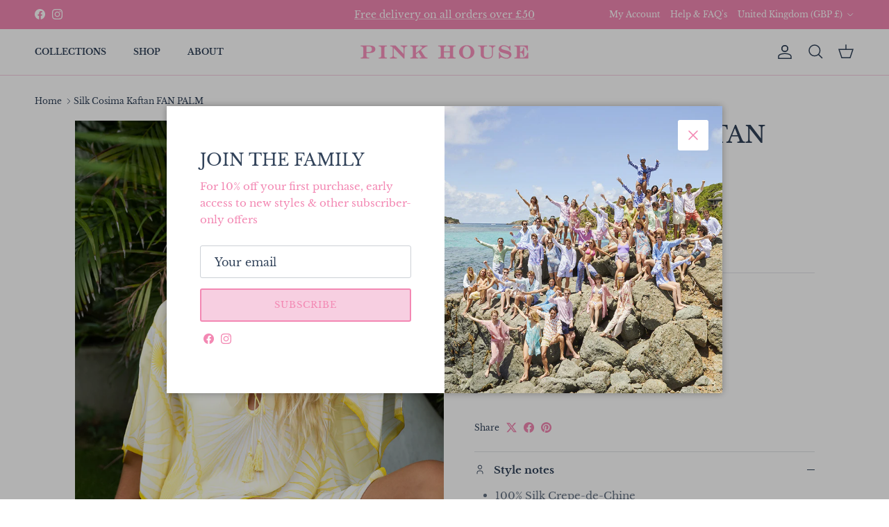

--- FILE ---
content_type: text/html; charset=utf-8
request_url: https://www.pinkhousemustique.com/products/lotty-b-short-kaftan-in-silk-crepe-de-chine-fan-palm-yellow-white
body_size: 48747
content:
<!doctype html>
<html class="no-js" lang="en" dir="ltr">
<head>
  <!-- Added by AVADA SEO Suite -->
  

  <!-- /Added by AVADA SEO Suite -->

  <!-- Set consent -->
  <script>
  window.dataLayer = window.dataLayer || [];
    function gtag() {
        dataLayer.push(arguments);
    }
    gtag("consent", "default", {
        ad_storage: "denied",
        ad_user_data: "denied",
        ad_personalization: "denied",
        analytics_storage: "denied",
        functionality_storage: "denied",
        personalization_storage: "denied",
        security_storage: "granted",
        wait_for_update: 2000,
    });
    gtag("set", "ads_data_redaction", true);
    gtag("set", "url_passthrough", true);
  </script>
  <!-- Google tag (gtag.js) -->
  <script async src="https://www.googletagmanager.com/gtag/js?id=G-M86XCD4LVE"></script>
  <script>
    window.dataLayer = window.dataLayer || [];
    function gtag(){dataLayer.push(arguments);}
    gtag('js', new Date());

    gtag('config', 'G-M86XCD4LVE');
  </script><meta charset="utf-8">
<meta name="viewport" content="width=device-width,initial-scale=1">
<title>Silk Cosima Kaftan FAN PALM &ndash; Pink House</title><link rel="canonical" href="https://www.pinkhousemustique.com/products/lotty-b-short-kaftan-in-silk-crepe-de-chine-fan-palm-yellow-white"><link rel="icon" href="//www.pinkhousemustique.com/cdn/shop/files/PHMLogoPalm-pink-favicon32s.png?crop=center&height=48&v=1703158383&width=48" type="image/png">
  <link rel="apple-touch-icon" href="//www.pinkhousemustique.com/cdn/shop/files/PHMLogoPalm-pink-favicon32s.png?crop=center&height=180&v=1703158383&width=180"><meta name="description" content="The foundation of a Lotty B kaftan is the exceptional hand-printed silk crepe-de-chine which not only emphasizes the glorious tropical colours &amp;amp; designs but also hangs with such seductive elegance. Cut with a simple open neckline and tasselled silk ties. This vibrant tropical print, inspired by the spiky leaves of "><meta property="og:site_name" content="Pink House">
<meta property="og:url" content="https://www.pinkhousemustique.com/products/lotty-b-short-kaftan-in-silk-crepe-de-chine-fan-palm-yellow-white">
<meta property="og:title" content="Silk Cosima Kaftan FAN PALM">
<meta property="og:type" content="product">
<meta property="og:description" content="The foundation of a Lotty B kaftan is the exceptional hand-printed silk crepe-de-chine which not only emphasizes the glorious tropical colours &amp;amp; designs but also hangs with such seductive elegance. Cut with a simple open neckline and tasselled silk ties. This vibrant tropical print, inspired by the spiky leaves of "><meta property="og:image" content="http://www.pinkhousemustique.com/cdn/shop/files/island-silk-cdc-cosima-kaftan-fan-palm-yellow-white_2.jpg?crop=center&height=1200&v=1754658491&width=1200">
  <meta property="og:image:secure_url" content="https://www.pinkhousemustique.com/cdn/shop/files/island-silk-cdc-cosima-kaftan-fan-palm-yellow-white_2.jpg?crop=center&height=1200&v=1754658491&width=1200">
  <meta property="og:image:width" content="1080">
  <meta property="og:image:height" content="1350"><meta property="og:price:amount" content="325.00">
  <meta property="og:price:currency" content="GBP"><meta name="twitter:card" content="summary_large_image">
<meta name="twitter:title" content="Silk Cosima Kaftan FAN PALM">
<meta name="twitter:description" content="The foundation of a Lotty B kaftan is the exceptional hand-printed silk crepe-de-chine which not only emphasizes the glorious tropical colours &amp;amp; designs but also hangs with such seductive elegance. Cut with a simple open neckline and tasselled silk ties. This vibrant tropical print, inspired by the spiky leaves of ">
<style>@font-face {
  font-family: "Libre Baskerville";
  font-weight: 400;
  font-style: normal;
  font-display: fallback;
  src: url("//www.pinkhousemustique.com/cdn/fonts/libre_baskerville/librebaskerville_n4.2ec9ee517e3ce28d5f1e6c6e75efd8a97e59c189.woff2") format("woff2"),
       url("//www.pinkhousemustique.com/cdn/fonts/libre_baskerville/librebaskerville_n4.323789551b85098885c8eccedfb1bd8f25f56007.woff") format("woff");
}
@font-face {
  font-family: "Libre Baskerville";
  font-weight: 700;
  font-style: normal;
  font-display: fallback;
  src: url("//www.pinkhousemustique.com/cdn/fonts/libre_baskerville/librebaskerville_n7.eb83ab550f8363268d3cb412ad3d4776b2bc22b9.woff2") format("woff2"),
       url("//www.pinkhousemustique.com/cdn/fonts/libre_baskerville/librebaskerville_n7.5bb0de4f2b64b2f68c7e0de8d18bc3455494f553.woff") format("woff");
}
@font-face {
  font-family: "Libre Baskerville";
  font-weight: 400;
  font-style: italic;
  font-display: fallback;
  src: url("//www.pinkhousemustique.com/cdn/fonts/libre_baskerville/librebaskerville_i4.9b1c62038123f2ff89e0d72891fc2421add48a40.woff2") format("woff2"),
       url("//www.pinkhousemustique.com/cdn/fonts/libre_baskerville/librebaskerville_i4.d5032f0d77e668619cab9a3b6ff7c45700fd5f7c.woff") format("woff");
}
@font-face {
  font-family: "Libre Baskerville";
  font-weight: 400;
  font-style: normal;
  font-display: fallback;
  src: url("//www.pinkhousemustique.com/cdn/fonts/libre_baskerville/librebaskerville_n4.2ec9ee517e3ce28d5f1e6c6e75efd8a97e59c189.woff2") format("woff2"),
       url("//www.pinkhousemustique.com/cdn/fonts/libre_baskerville/librebaskerville_n4.323789551b85098885c8eccedfb1bd8f25f56007.woff") format("woff");
}
@font-face {
  font-family: "Libre Baskerville";
  font-weight: 400;
  font-style: normal;
  font-display: fallback;
  src: url("//www.pinkhousemustique.com/cdn/fonts/libre_baskerville/librebaskerville_n4.2ec9ee517e3ce28d5f1e6c6e75efd8a97e59c189.woff2") format("woff2"),
       url("//www.pinkhousemustique.com/cdn/fonts/libre_baskerville/librebaskerville_n4.323789551b85098885c8eccedfb1bd8f25f56007.woff") format("woff");
}
@font-face {
  font-family: "Libre Baskerville";
  font-weight: 700;
  font-style: normal;
  font-display: fallback;
  src: url("//www.pinkhousemustique.com/cdn/fonts/libre_baskerville/librebaskerville_n7.eb83ab550f8363268d3cb412ad3d4776b2bc22b9.woff2") format("woff2"),
       url("//www.pinkhousemustique.com/cdn/fonts/libre_baskerville/librebaskerville_n7.5bb0de4f2b64b2f68c7e0de8d18bc3455494f553.woff") format("woff");
}
:root {
  --page-container-width:          1480px;
  --reading-container-width:       720px;
  --divider-opacity:               0.14;
  --gutter-large:                  30px;
  --gutter-desktop:                20px;
  --gutter-mobile:                 16px;
  --section-padding:               50px;
  --larger-section-padding:        80px;
  --larger-section-padding-mobile: 60px;
  --largest-section-padding:       110px;
  --aos-animate-duration:          0.6s;

  --base-font-family:              "Libre Baskerville", serif;
  --base-font-weight:              400;
  --base-font-style:               normal;
  --heading-font-family:           "Libre Baskerville", serif;
  --heading-font-weight:           400;
  --heading-font-style:            normal;
  --heading-font-letter-spacing:   normal;
  --logo-font-family:              "Libre Baskerville", serif;
  --logo-font-weight:              400;
  --logo-font-style:               normal;
  --nav-font-family:               "Libre Baskerville", serif;
  --nav-font-weight:               700;
  --nav-font-style:                normal;

  --base-text-size:15px;
  --base-line-height:              1.6;
  --input-text-size:16px;
  --smaller-text-size-1:12px;
  --smaller-text-size-2:14px;
  --smaller-text-size-3:12px;
  --smaller-text-size-4:11px;
  --larger-text-size:34px;
  --super-large-text-size:60px;
  --super-large-mobile-text-size:27px;
  --larger-mobile-text-size:27px;
  --logo-text-size:26px;--btn-letter-spacing: 0.08em;
    --btn-text-transform: uppercase;
    --button-text-size: 13px;
    --quickbuy-button-text-size: 13;
    --small-feature-link-font-size: 0.75em;
    --input-btn-padding-top: 1.2em;
    --input-btn-padding-bottom: 1.2em;--heading-text-transform:uppercase;
  --nav-text-size:                      12px;
  --mobile-menu-font-weight:            600;

  --body-bg-color:                      255 255 255;
  --bg-color:                           255 255 255;
  --body-text-color:                    50 67 90;
  --text-color:                         50 67 90;

  --header-text-col:                    #32435a;--header-text-hover-col:             var(--main-nav-link-hover-col);--header-bg-col:                     #ffffff;
  --heading-color:                     50 67 90;
  --body-heading-color:                50 67 90;
  --heading-divider-col:               #f7cfe1;

  --logo-col:                          #f388b3;
  --main-nav-bg:                       #ffffff;
  --main-nav-link-col:                 #32435a;
  --main-nav-link-hover-col:           #f388b3;
  --main-nav-link-featured-col:        #da413d;

  --link-color:                        243 136 179;
  --body-link-color:                   243 136 179;

  --btn-bg-color:                        255 255 255;
  --btn-bg-hover-color:                  243 136 179;
  --btn-border-color:                    255 255 255;
  --btn-border-hover-color:              243 136 179;
  --btn-text-color:                      50 67 90;
  --btn-text-hover-color:                50 67 90;--btn-alt-bg-color:                    247 207 225;
  --btn-alt-text-color:                  243 136 179;
  --btn-alt-border-color:                243 136 179;
  --btn-alt-border-hover-color:          243 136 179;--btn-ter-bg-color:                    235 235 235;
  --btn-ter-text-color:                  14 18 24;
  --btn-ter-bg-hover-color:              255 255 255;
  --btn-ter-text-hover-color:            50 67 90;--btn-border-radius: 3px;
    --btn-inspired-border-radius: 3px;--color-scheme-default:                             #ffffff;
  --color-scheme-default-color:                       255 255 255;
  --color-scheme-default-text-color:                  50 67 90;
  --color-scheme-default-head-color:                  50 67 90;
  --color-scheme-default-link-color:                  243 136 179;
  --color-scheme-default-btn-text-color:              50 67 90;
  --color-scheme-default-btn-text-hover-color:        50 67 90;
  --color-scheme-default-btn-bg-color:                255 255 255;
  --color-scheme-default-btn-bg-hover-color:          243 136 179;
  --color-scheme-default-btn-border-color:            255 255 255;
  --color-scheme-default-btn-border-hover-color:      243 136 179;
  --color-scheme-default-btn-alt-text-color:          243 136 179;
  --color-scheme-default-btn-alt-bg-color:            247 207 225;
  --color-scheme-default-btn-alt-border-color:        243 136 179;
  --color-scheme-default-btn-alt-border-hover-color:  243 136 179;

  --color-scheme-1:                             #fcf0f6;
  --color-scheme-1-color:                       252 240 246;
  --color-scheme-1-text-color:                  50 67 90;
  --color-scheme-1-head-color:                  50 67 90;
  --color-scheme-1-link-color:                  243 136 179;
  --color-scheme-1-btn-text-color:              243 136 179;
  --color-scheme-1-btn-text-hover-color:        243 136 179;
  --color-scheme-1-btn-bg-color:                247 207 225;
  --color-scheme-1-btn-bg-hover-color:          247 207 225;
  --color-scheme-1-btn-border-color:            247 207 225;
  --color-scheme-1-btn-border-hover-color:      247 207 225;
  --color-scheme-1-btn-alt-text-color:          50 67 90;
  --color-scheme-1-btn-alt-bg-color:            255 255 255;
  --color-scheme-1-btn-alt-border-color:        50 67 90;
  --color-scheme-1-btn-alt-border-hover-color:  50 67 90;

  --color-scheme-2:                             #f7cfe1;
  --color-scheme-2-color:                       247 207 225;
  --color-scheme-2-text-color:                  50 67 90;
  --color-scheme-2-head-color:                  50 67 90;
  --color-scheme-2-link-color:                  255 255 255;
  --color-scheme-2-btn-text-color:              50 67 90;
  --color-scheme-2-btn-text-hover-color:        50 67 90;
  --color-scheme-2-btn-bg-color:                255 255 255;
  --color-scheme-2-btn-bg-hover-color:          243 136 179;
  --color-scheme-2-btn-border-color:            255 255 255;
  --color-scheme-2-btn-border-hover-color:      243 136 179;
  --color-scheme-2-btn-alt-text-color:          243 136 179;
  --color-scheme-2-btn-alt-bg-color:            255 255 255;
  --color-scheme-2-btn-alt-border-color:        243 136 179;
  --color-scheme-2-btn-alt-border-hover-color:  243 136 179;

  /* Shop Pay payment terms */
  --payment-terms-background-color:    #ffffff;--quickbuy-bg: 255 255 255;--body-input-background-color:       rgb(var(--body-bg-color));
  --input-background-color:            rgb(var(--body-bg-color));
  --body-input-text-color:             var(--body-text-color);
  --input-text-color:                  var(--body-text-color);
  --body-input-border-color:           rgb(204, 208, 214);
  --input-border-color:                rgb(204, 208, 214);
  --input-border-color-hover:          rgb(142, 152, 164);
  --input-border-color-active:         rgb(50, 67, 90);

  --swatch-cross-svg:                  url("data:image/svg+xml,%3Csvg xmlns='http://www.w3.org/2000/svg' width='240' height='240' viewBox='0 0 24 24' fill='none' stroke='rgb(204, 208, 214)' stroke-width='0.09' preserveAspectRatio='none' %3E%3Cline x1='24' y1='0' x2='0' y2='24'%3E%3C/line%3E%3C/svg%3E");
  --swatch-cross-hover:                url("data:image/svg+xml,%3Csvg xmlns='http://www.w3.org/2000/svg' width='240' height='240' viewBox='0 0 24 24' fill='none' stroke='rgb(142, 152, 164)' stroke-width='0.09' preserveAspectRatio='none' %3E%3Cline x1='24' y1='0' x2='0' y2='24'%3E%3C/line%3E%3C/svg%3E");
  --swatch-cross-active:               url("data:image/svg+xml,%3Csvg xmlns='http://www.w3.org/2000/svg' width='240' height='240' viewBox='0 0 24 24' fill='none' stroke='rgb(50, 67, 90)' stroke-width='0.09' preserveAspectRatio='none' %3E%3Cline x1='24' y1='0' x2='0' y2='24'%3E%3C/line%3E%3C/svg%3E");

  --footer-divider-col:                #f7cfe1;
  --footer-text-col:                   50 67 90;
  --footer-heading-col:                50 67 90;
  --footer-bg-col:                     247 207 225;--product-label-overlay-justify: flex-end;--product-label-overlay-align: flex-end;--product-label-overlay-reduction-text:   #ffffff;
  --product-label-overlay-reduction-bg:     #da413d;
  --product-label-overlay-reduction-text-weight: 600;
  --product-label-overlay-stock-text:       #ffffff;
  --product-label-overlay-stock-bg:         #abd9e3;
  --product-label-overlay-new-text:         #ffffff;
  --product-label-overlay-new-bg:           #f7cfe1;
  --product-label-overlay-meta-text:        #f388b3;
  --product-label-overlay-meta-bg:          #fcf0f6;
  --product-label-sale-text:                #da413d;
  --product-label-sold-text:                #da413d;
  --product-label-preorder-text:            #f388b3;

  --product-block-crop-align:               center;

  
  --product-block-price-align:              center;
  --product-block-price-item-margin-start:  .25rem;
  --product-block-price-item-margin-end:    .25rem;
  

  

  --collection-block-image-position:   center center;

  --swatch-picker-image-size:          20px;
  --swatch-crop-align:                 center center;

  --image-overlay-text-color:          255 255 255;--image-overlay-bg:                  rgba(50, 67, 90, 0.11);
  --image-overlay-shadow-start:        rgb(0 0 0 / 0.15);
  --image-overlay-box-opacity:         0.9;--product-inventory-ok-box-color:            #c0d8be;
  --product-inventory-ok-text-color:           #97c1a1;
  --product-inventory-ok-icon-box-fill-color:  #fff;
  --product-inventory-low-box-color:           #abd9e3;
  --product-inventory-low-text-color:          #32435a;
  --product-inventory-low-icon-box-fill-color: #fff;
  --product-inventory-low-text-color-channels: 151, 193, 161;
  --product-inventory-ok-text-color-channels:  50, 67, 90;

  --rating-star-color: 247 207 225;--overlay-align-left: start;
    --overlay-align-right: end;}html[dir=rtl] {
  --overlay-right-text-m-left: 0;
  --overlay-right-text-m-right: auto;
  --overlay-left-shadow-left-left: 15%;
  --overlay-left-shadow-left-right: -50%;
  --overlay-left-shadow-right-left: -85%;
  --overlay-left-shadow-right-right: 0;
}::selection {
    background: rgb(var(--body-heading-color));
    color: rgb(var(--body-bg-color));
  }
  ::-moz-selection {
    background: rgb(var(--body-heading-color));
    color: rgb(var(--body-bg-color));
  }.use-color-scheme--default {
  --product-label-sale-text:           #da413d;
  --product-label-sold-text:           #da413d;
  --product-label-preorder-text:       #f388b3;
  --input-background-color:            rgb(var(--body-bg-color));
  --input-text-color:                  var(--body-input-text-color);
  --input-border-color:                rgb(204, 208, 214);
  --input-border-color-hover:          rgb(142, 152, 164);
  --input-border-color-active:         rgb(50, 67, 90);
}</style>

  <link href="//www.pinkhousemustique.com/cdn/shop/t/24/assets/main.css?v=172312757779536793001755023794" rel="stylesheet" type="text/css" media="all" />
<link rel="preload" as="font" href="//www.pinkhousemustique.com/cdn/fonts/libre_baskerville/librebaskerville_n4.2ec9ee517e3ce28d5f1e6c6e75efd8a97e59c189.woff2" type="font/woff2" crossorigin><link rel="preload" as="font" href="//www.pinkhousemustique.com/cdn/fonts/libre_baskerville/librebaskerville_n4.2ec9ee517e3ce28d5f1e6c6e75efd8a97e59c189.woff2" type="font/woff2" crossorigin><style>
  /* Global CSS variable overrides */
  :root {
  --success-text-color: 228 65 101;  /* PHM custom css was 16 128 67 */
}
</style>




  <link href="//www.pinkhousemustique.com/cdn/shop/t/24/assets/custom.css?v=121676925457678205791755534902" rel="stylesheet" type="text/css" media="all" />
 

  <script>
    document.documentElement.className = document.documentElement.className.replace('no-js', 'js');

    window.theme = {
      info: {
        name: 'Symmetry',
        version: '8.0.0'
      },
      device: {
        hasTouch: window.matchMedia('(any-pointer: coarse)').matches,
        hasHover: window.matchMedia('(hover: hover)').matches
      },
      mediaQueries: {
        md: '(min-width: 768px)',
        productMediaCarouselBreak: '(min-width: 1041px)'
      },
      routes: {
        base: 'https://www.pinkhousemustique.com',
        cart: '/cart',
        cartAdd: '/cart/add.js',
        cartUpdate: '/cart/update.js',
        predictiveSearch: '/search/suggest'
      },
      strings: {
        cartTermsConfirmation: "You must agree to the terms and conditions before continuing.",
        cartItemsQuantityError: "You can only add [QUANTITY] of this item to your basket.",
        generalSearchViewAll: "View all search results",
        noStock: "Unavailable",
        noVariant: "Unavailable",
        productsProductChooseA: "Choose a",
        generalSearchPages: "Pages",
        generalSearchNoResultsWithoutTerms: "Sorry, we couldnʼt find any results",
        shippingCalculator: {
          singleRate: "There is one shipping rate for this destination:",
          multipleRates: "There are multiple shipping rates for this destination:",
          noRates: "We do not ship to this destination."
        },
        regularPrice: "Regular price",
        salePrice: "Sale price"
      },
      settings: {
        moneyWithCurrencyFormat: "\u003cspan class=money\u003e£{{amount}} GBP\u003c\/span\u003e",
        cartType: "drawer",
        afterAddToCart: "drawer",
        quickbuyStyle: "button",
        externalLinksNewTab: true,
        internalLinksSmoothScroll: true
      }
    }

    theme.inlineNavigationCheck = function() {
      var pageHeader = document.querySelector('.pageheader'),
          inlineNavContainer = pageHeader.querySelector('.logo-area__left__inner'),
          inlineNav = inlineNavContainer.querySelector('.navigation--left');
      if (inlineNav && getComputedStyle(inlineNav).display != 'none') {
        var inlineMenuCentered = document.querySelector('.pageheader--layout-inline-menu-center'),
            logoContainer = document.querySelector('.logo-area__middle__inner');
        if(inlineMenuCentered) {
          var rightWidth = document.querySelector('.logo-area__right__inner').clientWidth,
              middleWidth = logoContainer.clientWidth,
              logoArea = document.querySelector('.logo-area'),
              computedLogoAreaStyle = getComputedStyle(logoArea),
              logoAreaInnerWidth = logoArea.clientWidth - Math.ceil(parseFloat(computedLogoAreaStyle.paddingLeft)) - Math.ceil(parseFloat(computedLogoAreaStyle.paddingRight)),
              availableNavWidth = logoAreaInnerWidth - Math.max(rightWidth, middleWidth) * 2 - 40;
          inlineNavContainer.style.maxWidth = availableNavWidth + 'px';
        }

        var firstInlineNavLink = inlineNav.querySelector('.navigation__item:first-child'),
            lastInlineNavLink = inlineNav.querySelector('.navigation__item:last-child');
        if (lastInlineNavLink) {
          var inlineNavWidth = null;
          if(document.querySelector('html[dir=rtl]')) {
            inlineNavWidth = firstInlineNavLink.offsetLeft - lastInlineNavLink.offsetLeft + firstInlineNavLink.offsetWidth;
          } else {
            inlineNavWidth = lastInlineNavLink.offsetLeft - firstInlineNavLink.offsetLeft + lastInlineNavLink.offsetWidth;
          }
          if (inlineNavContainer.offsetWidth >= inlineNavWidth) {
            pageHeader.classList.add('pageheader--layout-inline-permitted');
            var tallLogo = logoContainer.clientHeight > lastInlineNavLink.clientHeight + 20;
            if (tallLogo) {
              inlineNav.classList.add('navigation--tight-underline');
            } else {
              inlineNav.classList.remove('navigation--tight-underline');
            }
          } else {
            pageHeader.classList.remove('pageheader--layout-inline-permitted');
          }
        }
      }
    };

    theme.setInitialHeaderHeightProperty = () => {
      const section = document.querySelector('.section-header');
      if (section) {
        document.documentElement.style.setProperty('--theme-header-height', Math.ceil(section.clientHeight) + 'px');
      }
    };
  </script>

  <script src="//www.pinkhousemustique.com/cdn/shop/t/24/assets/main.js?v=150891663519462644191753718876" defer></script>
    <script src="//www.pinkhousemustique.com/cdn/shop/t/24/assets/animate-on-scroll.js?v=15249566486942820451753718876" defer></script>
    <link href="//www.pinkhousemustique.com/cdn/shop/t/24/assets/animate-on-scroll.css?v=135962721104954213331753718876" rel="stylesheet" type="text/css" media="all" />
  

  <script>window.performance && window.performance.mark && window.performance.mark('shopify.content_for_header.start');</script><meta name="google-site-verification" content="W3cgoUwwGFZBgYoR6Wsv5fbboJNk3bcfjfJUrB6MJCk">
<meta name="google-site-verification" content="I0C3NhV6hNfn7kBBaHcFosQlQb_D9i2QeZWHF14gBc8">
<meta name="facebook-domain-verification" content="e9fio6xbtn9yl4ojh230t038b58azr">
<meta id="shopify-digital-wallet" name="shopify-digital-wallet" content="/2779227/digital_wallets/dialog">
<meta name="shopify-checkout-api-token" content="fa0ef8e7e258f76812ea3f1678e38cc6">
<meta id="in-context-paypal-metadata" data-shop-id="2779227" data-venmo-supported="false" data-environment="production" data-locale="en_US" data-paypal-v4="true" data-currency="GBP">
<link rel="alternate" type="application/json+oembed" href="https://www.pinkhousemustique.com/products/lotty-b-short-kaftan-in-silk-crepe-de-chine-fan-palm-yellow-white.oembed">
<script async="async" src="/checkouts/internal/preloads.js?locale=en-GB"></script>
<link rel="preconnect" href="https://shop.app" crossorigin="anonymous">
<script async="async" src="https://shop.app/checkouts/internal/preloads.js?locale=en-GB&shop_id=2779227" crossorigin="anonymous"></script>
<script id="apple-pay-shop-capabilities" type="application/json">{"shopId":2779227,"countryCode":"GB","currencyCode":"GBP","merchantCapabilities":["supports3DS"],"merchantId":"gid:\/\/shopify\/Shop\/2779227","merchantName":"Pink House","requiredBillingContactFields":["postalAddress","email","phone"],"requiredShippingContactFields":["postalAddress","email","phone"],"shippingType":"shipping","supportedNetworks":["visa","maestro","masterCard","amex","discover","elo"],"total":{"type":"pending","label":"Pink House","amount":"1.00"},"shopifyPaymentsEnabled":true,"supportsSubscriptions":true}</script>
<script id="shopify-features" type="application/json">{"accessToken":"fa0ef8e7e258f76812ea3f1678e38cc6","betas":["rich-media-storefront-analytics"],"domain":"www.pinkhousemustique.com","predictiveSearch":true,"shopId":2779227,"locale":"en"}</script>
<script>var Shopify = Shopify || {};
Shopify.shop = "pink-house-mustique.myshopify.com";
Shopify.locale = "en";
Shopify.currency = {"active":"GBP","rate":"1.0"};
Shopify.country = "GB";
Shopify.theme = {"name":"Symmetry","id":180866023809,"schema_name":"Symmetry","schema_version":"8.0.0","theme_store_id":568,"role":"main"};
Shopify.theme.handle = "null";
Shopify.theme.style = {"id":null,"handle":null};
Shopify.cdnHost = "www.pinkhousemustique.com/cdn";
Shopify.routes = Shopify.routes || {};
Shopify.routes.root = "/";</script>
<script type="module">!function(o){(o.Shopify=o.Shopify||{}).modules=!0}(window);</script>
<script>!function(o){function n(){var o=[];function n(){o.push(Array.prototype.slice.apply(arguments))}return n.q=o,n}var t=o.Shopify=o.Shopify||{};t.loadFeatures=n(),t.autoloadFeatures=n()}(window);</script>
<script>
  window.ShopifyPay = window.ShopifyPay || {};
  window.ShopifyPay.apiHost = "shop.app\/pay";
  window.ShopifyPay.redirectState = null;
</script>
<script id="shop-js-analytics" type="application/json">{"pageType":"product"}</script>
<script defer="defer" async type="module" src="//www.pinkhousemustique.com/cdn/shopifycloud/shop-js/modules/v2/client.init-shop-cart-sync_DtuiiIyl.en.esm.js"></script>
<script defer="defer" async type="module" src="//www.pinkhousemustique.com/cdn/shopifycloud/shop-js/modules/v2/chunk.common_CUHEfi5Q.esm.js"></script>
<script type="module">
  await import("//www.pinkhousemustique.com/cdn/shopifycloud/shop-js/modules/v2/client.init-shop-cart-sync_DtuiiIyl.en.esm.js");
await import("//www.pinkhousemustique.com/cdn/shopifycloud/shop-js/modules/v2/chunk.common_CUHEfi5Q.esm.js");

  window.Shopify.SignInWithShop?.initShopCartSync?.({"fedCMEnabled":true,"windoidEnabled":true});

</script>
<script>
  window.Shopify = window.Shopify || {};
  if (!window.Shopify.featureAssets) window.Shopify.featureAssets = {};
  window.Shopify.featureAssets['shop-js'] = {"shop-cart-sync":["modules/v2/client.shop-cart-sync_DFoTY42P.en.esm.js","modules/v2/chunk.common_CUHEfi5Q.esm.js"],"init-fed-cm":["modules/v2/client.init-fed-cm_D2UNy1i2.en.esm.js","modules/v2/chunk.common_CUHEfi5Q.esm.js"],"init-shop-email-lookup-coordinator":["modules/v2/client.init-shop-email-lookup-coordinator_BQEe2rDt.en.esm.js","modules/v2/chunk.common_CUHEfi5Q.esm.js"],"shop-cash-offers":["modules/v2/client.shop-cash-offers_3CTtReFF.en.esm.js","modules/v2/chunk.common_CUHEfi5Q.esm.js","modules/v2/chunk.modal_BewljZkx.esm.js"],"shop-button":["modules/v2/client.shop-button_C6oxCjDL.en.esm.js","modules/v2/chunk.common_CUHEfi5Q.esm.js"],"init-windoid":["modules/v2/client.init-windoid_5pix8xhK.en.esm.js","modules/v2/chunk.common_CUHEfi5Q.esm.js"],"avatar":["modules/v2/client.avatar_BTnouDA3.en.esm.js"],"init-shop-cart-sync":["modules/v2/client.init-shop-cart-sync_DtuiiIyl.en.esm.js","modules/v2/chunk.common_CUHEfi5Q.esm.js"],"shop-toast-manager":["modules/v2/client.shop-toast-manager_BYv_8cH1.en.esm.js","modules/v2/chunk.common_CUHEfi5Q.esm.js"],"pay-button":["modules/v2/client.pay-button_FnF9EIkY.en.esm.js","modules/v2/chunk.common_CUHEfi5Q.esm.js"],"shop-login-button":["modules/v2/client.shop-login-button_CH1KUpOf.en.esm.js","modules/v2/chunk.common_CUHEfi5Q.esm.js","modules/v2/chunk.modal_BewljZkx.esm.js"],"init-customer-accounts-sign-up":["modules/v2/client.init-customer-accounts-sign-up_aj7QGgYS.en.esm.js","modules/v2/client.shop-login-button_CH1KUpOf.en.esm.js","modules/v2/chunk.common_CUHEfi5Q.esm.js","modules/v2/chunk.modal_BewljZkx.esm.js"],"init-shop-for-new-customer-accounts":["modules/v2/client.init-shop-for-new-customer-accounts_NbnYRf_7.en.esm.js","modules/v2/client.shop-login-button_CH1KUpOf.en.esm.js","modules/v2/chunk.common_CUHEfi5Q.esm.js","modules/v2/chunk.modal_BewljZkx.esm.js"],"init-customer-accounts":["modules/v2/client.init-customer-accounts_ppedhqCH.en.esm.js","modules/v2/client.shop-login-button_CH1KUpOf.en.esm.js","modules/v2/chunk.common_CUHEfi5Q.esm.js","modules/v2/chunk.modal_BewljZkx.esm.js"],"shop-follow-button":["modules/v2/client.shop-follow-button_CMIBBa6u.en.esm.js","modules/v2/chunk.common_CUHEfi5Q.esm.js","modules/v2/chunk.modal_BewljZkx.esm.js"],"lead-capture":["modules/v2/client.lead-capture_But0hIyf.en.esm.js","modules/v2/chunk.common_CUHEfi5Q.esm.js","modules/v2/chunk.modal_BewljZkx.esm.js"],"checkout-modal":["modules/v2/client.checkout-modal_BBxc70dQ.en.esm.js","modules/v2/chunk.common_CUHEfi5Q.esm.js","modules/v2/chunk.modal_BewljZkx.esm.js"],"shop-login":["modules/v2/client.shop-login_hM3Q17Kl.en.esm.js","modules/v2/chunk.common_CUHEfi5Q.esm.js","modules/v2/chunk.modal_BewljZkx.esm.js"],"payment-terms":["modules/v2/client.payment-terms_CAtGlQYS.en.esm.js","modules/v2/chunk.common_CUHEfi5Q.esm.js","modules/v2/chunk.modal_BewljZkx.esm.js"]};
</script>
<script>(function() {
  var isLoaded = false;
  function asyncLoad() {
    if (isLoaded) return;
    isLoaded = true;
    var urls = ["https:\/\/chimpstatic.com\/mcjs-connected\/js\/users\/1c7eccef96f618aa5d4b9d901\/0a8cca98b0182091a55076ed5.js?shop=pink-house-mustique.myshopify.com","https:\/\/cdn.nfcube.com\/instafeed-356510e44dae611e00f854c90aa17f51.js?shop=pink-house-mustique.myshopify.com","\/\/cdn.shopify.com\/proxy\/579616453bda3480956b3530d93e251e2c903c065c48198e8f06146241986235\/api.goaffpro.com\/loader.js?shop=pink-house-mustique.myshopify.com\u0026sp-cache-control=cHVibGljLCBtYXgtYWdlPTkwMA"];
    for (var i = 0; i < urls.length; i++) {
      var s = document.createElement('script');
      s.type = 'text/javascript';
      s.async = true;
      s.src = urls[i];
      var x = document.getElementsByTagName('script')[0];
      x.parentNode.insertBefore(s, x);
    }
  };
  if(window.attachEvent) {
    window.attachEvent('onload', asyncLoad);
  } else {
    window.addEventListener('load', asyncLoad, false);
  }
})();</script>
<script id="__st">var __st={"a":2779227,"offset":0,"reqid":"83371420-c34e-4f6d-8fc9-3f8e43de2ed9-1767005050","pageurl":"www.pinkhousemustique.com\/products\/lotty-b-short-kaftan-in-silk-crepe-de-chine-fan-palm-yellow-white","u":"ad37b95d6ca8","p":"product","rtyp":"product","rid":2373385551952};</script>
<script>window.ShopifyPaypalV4VisibilityTracking = true;</script>
<script id="captcha-bootstrap">!function(){'use strict';const t='contact',e='account',n='new_comment',o=[[t,t],['blogs',n],['comments',n],[t,'customer']],c=[[e,'customer_login'],[e,'guest_login'],[e,'recover_customer_password'],[e,'create_customer']],r=t=>t.map((([t,e])=>`form[action*='/${t}']:not([data-nocaptcha='true']) input[name='form_type'][value='${e}']`)).join(','),a=t=>()=>t?[...document.querySelectorAll(t)].map((t=>t.form)):[];function s(){const t=[...o],e=r(t);return a(e)}const i='password',u='form_key',d=['recaptcha-v3-token','g-recaptcha-response','h-captcha-response',i],f=()=>{try{return window.sessionStorage}catch{return}},m='__shopify_v',_=t=>t.elements[u];function p(t,e,n=!1){try{const o=window.sessionStorage,c=JSON.parse(o.getItem(e)),{data:r}=function(t){const{data:e,action:n}=t;return t[m]||n?{data:e,action:n}:{data:t,action:n}}(c);for(const[e,n]of Object.entries(r))t.elements[e]&&(t.elements[e].value=n);n&&o.removeItem(e)}catch(o){console.error('form repopulation failed',{error:o})}}const l='form_type',E='cptcha';function T(t){t.dataset[E]=!0}const w=window,h=w.document,L='Shopify',v='ce_forms',y='captcha';let A=!1;((t,e)=>{const n=(g='f06e6c50-85a8-45c8-87d0-21a2b65856fe',I='https://cdn.shopify.com/shopifycloud/storefront-forms-hcaptcha/ce_storefront_forms_captcha_hcaptcha.v1.5.2.iife.js',D={infoText:'Protected by hCaptcha',privacyText:'Privacy',termsText:'Terms'},(t,e,n)=>{const o=w[L][v],c=o.bindForm;if(c)return c(t,g,e,D).then(n);var r;o.q.push([[t,g,e,D],n]),r=I,A||(h.body.append(Object.assign(h.createElement('script'),{id:'captcha-provider',async:!0,src:r})),A=!0)});var g,I,D;w[L]=w[L]||{},w[L][v]=w[L][v]||{},w[L][v].q=[],w[L][y]=w[L][y]||{},w[L][y].protect=function(t,e){n(t,void 0,e),T(t)},Object.freeze(w[L][y]),function(t,e,n,w,h,L){const[v,y,A,g]=function(t,e,n){const i=e?o:[],u=t?c:[],d=[...i,...u],f=r(d),m=r(i),_=r(d.filter((([t,e])=>n.includes(e))));return[a(f),a(m),a(_),s()]}(w,h,L),I=t=>{const e=t.target;return e instanceof HTMLFormElement?e:e&&e.form},D=t=>v().includes(t);t.addEventListener('submit',(t=>{const e=I(t);if(!e)return;const n=D(e)&&!e.dataset.hcaptchaBound&&!e.dataset.recaptchaBound,o=_(e),c=g().includes(e)&&(!o||!o.value);(n||c)&&t.preventDefault(),c&&!n&&(function(t){try{if(!f())return;!function(t){const e=f();if(!e)return;const n=_(t);if(!n)return;const o=n.value;o&&e.removeItem(o)}(t);const e=Array.from(Array(32),(()=>Math.random().toString(36)[2])).join('');!function(t,e){_(t)||t.append(Object.assign(document.createElement('input'),{type:'hidden',name:u})),t.elements[u].value=e}(t,e),function(t,e){const n=f();if(!n)return;const o=[...t.querySelectorAll(`input[type='${i}']`)].map((({name:t})=>t)),c=[...d,...o],r={};for(const[a,s]of new FormData(t).entries())c.includes(a)||(r[a]=s);n.setItem(e,JSON.stringify({[m]:1,action:t.action,data:r}))}(t,e)}catch(e){console.error('failed to persist form',e)}}(e),e.submit())}));const S=(t,e)=>{t&&!t.dataset[E]&&(n(t,e.some((e=>e===t))),T(t))};for(const o of['focusin','change'])t.addEventListener(o,(t=>{const e=I(t);D(e)&&S(e,y())}));const B=e.get('form_key'),M=e.get(l),P=B&&M;t.addEventListener('DOMContentLoaded',(()=>{const t=y();if(P)for(const e of t)e.elements[l].value===M&&p(e,B);[...new Set([...A(),...v().filter((t=>'true'===t.dataset.shopifyCaptcha))])].forEach((e=>S(e,t)))}))}(h,new URLSearchParams(w.location.search),n,t,e,['guest_login'])})(!0,!0)}();</script>
<script integrity="sha256-4kQ18oKyAcykRKYeNunJcIwy7WH5gtpwJnB7kiuLZ1E=" data-source-attribution="shopify.loadfeatures" defer="defer" src="//www.pinkhousemustique.com/cdn/shopifycloud/storefront/assets/storefront/load_feature-a0a9edcb.js" crossorigin="anonymous"></script>
<script crossorigin="anonymous" defer="defer" src="//www.pinkhousemustique.com/cdn/shopifycloud/storefront/assets/shopify_pay/storefront-65b4c6d7.js?v=20250812"></script>
<script data-source-attribution="shopify.dynamic_checkout.dynamic.init">var Shopify=Shopify||{};Shopify.PaymentButton=Shopify.PaymentButton||{isStorefrontPortableWallets:!0,init:function(){window.Shopify.PaymentButton.init=function(){};var t=document.createElement("script");t.src="https://www.pinkhousemustique.com/cdn/shopifycloud/portable-wallets/latest/portable-wallets.en.js",t.type="module",document.head.appendChild(t)}};
</script>
<script data-source-attribution="shopify.dynamic_checkout.buyer_consent">
  function portableWalletsHideBuyerConsent(e){var t=document.getElementById("shopify-buyer-consent"),n=document.getElementById("shopify-subscription-policy-button");t&&n&&(t.classList.add("hidden"),t.setAttribute("aria-hidden","true"),n.removeEventListener("click",e))}function portableWalletsShowBuyerConsent(e){var t=document.getElementById("shopify-buyer-consent"),n=document.getElementById("shopify-subscription-policy-button");t&&n&&(t.classList.remove("hidden"),t.removeAttribute("aria-hidden"),n.addEventListener("click",e))}window.Shopify?.PaymentButton&&(window.Shopify.PaymentButton.hideBuyerConsent=portableWalletsHideBuyerConsent,window.Shopify.PaymentButton.showBuyerConsent=portableWalletsShowBuyerConsent);
</script>
<script data-source-attribution="shopify.dynamic_checkout.cart.bootstrap">document.addEventListener("DOMContentLoaded",(function(){function t(){return document.querySelector("shopify-accelerated-checkout-cart, shopify-accelerated-checkout")}if(t())Shopify.PaymentButton.init();else{new MutationObserver((function(e,n){t()&&(Shopify.PaymentButton.init(),n.disconnect())})).observe(document.body,{childList:!0,subtree:!0})}}));
</script>
<link id="shopify-accelerated-checkout-styles" rel="stylesheet" media="screen" href="https://www.pinkhousemustique.com/cdn/shopifycloud/portable-wallets/latest/accelerated-checkout-backwards-compat.css" crossorigin="anonymous">
<style id="shopify-accelerated-checkout-cart">
        #shopify-buyer-consent {
  margin-top: 1em;
  display: inline-block;
  width: 100%;
}

#shopify-buyer-consent.hidden {
  display: none;
}

#shopify-subscription-policy-button {
  background: none;
  border: none;
  padding: 0;
  text-decoration: underline;
  font-size: inherit;
  cursor: pointer;
}

#shopify-subscription-policy-button::before {
  box-shadow: none;
}

      </style>
<script id="sections-script" data-sections="related-products,footer" defer="defer" src="//www.pinkhousemustique.com/cdn/shop/t/24/compiled_assets/scripts.js?13673"></script>
<script>window.performance && window.performance.mark && window.performance.mark('shopify.content_for_header.end');</script>
<!-- CC Custom Head Start --><!-- CC Custom Head End --><!-- AHREFS code -->
  <script src="https://analytics.ahrefs.com/analytics.js" data-key="vRWUuo41+BmSB44L6O2Bbw" async></script>
  <!-- End AHREFS -->

<!-- BEGIN app block: shopify://apps/cookieyes-gdpr-cookie-banner/blocks/app-embed/44e5ef64-bf2c-4188-838c-6f3b0716b8e4 -->


  <script
    async
    id="cookieyes"
    type="text/javascript"
    src="https://cdn-cookieyes.com/client_data/18e3e83b32be22c489122af5/script.js"
  ></script>


 <!-- END app block --><!-- BEGIN app block: shopify://apps/simprosys-google-shopping-feed/blocks/core_settings_block/1f0b859e-9fa6-4007-97e8-4513aff5ff3b --><!-- BEGIN: GSF App Core Tags & Scripts by Simprosys Google Shopping Feed -->









<!-- END: GSF App Core Tags & Scripts by Simprosys Google Shopping Feed -->
<!-- END app block --><script src="https://cdn.shopify.com/extensions/01999f3e-87d8-7cf7-86fb-1e0c655bf80b/cookieyes-7/assets/shopify.js" type="text/javascript" defer="defer"></script>
<link href="https://monorail-edge.shopifysvc.com" rel="dns-prefetch">
<script>(function(){if ("sendBeacon" in navigator && "performance" in window) {try {var session_token_from_headers = performance.getEntriesByType('navigation')[0].serverTiming.find(x => x.name == '_s').description;} catch {var session_token_from_headers = undefined;}var session_cookie_matches = document.cookie.match(/_shopify_s=([^;]*)/);var session_token_from_cookie = session_cookie_matches && session_cookie_matches.length === 2 ? session_cookie_matches[1] : "";var session_token = session_token_from_headers || session_token_from_cookie || "";function handle_abandonment_event(e) {var entries = performance.getEntries().filter(function(entry) {return /monorail-edge.shopifysvc.com/.test(entry.name);});if (!window.abandonment_tracked && entries.length === 0) {window.abandonment_tracked = true;var currentMs = Date.now();var navigation_start = performance.timing.navigationStart;var payload = {shop_id: 2779227,url: window.location.href,navigation_start,duration: currentMs - navigation_start,session_token,page_type: "product"};window.navigator.sendBeacon("https://monorail-edge.shopifysvc.com/v1/produce", JSON.stringify({schema_id: "online_store_buyer_site_abandonment/1.1",payload: payload,metadata: {event_created_at_ms: currentMs,event_sent_at_ms: currentMs}}));}}window.addEventListener('pagehide', handle_abandonment_event);}}());</script>
<script id="web-pixels-manager-setup">(function e(e,d,r,n,o){if(void 0===o&&(o={}),!Boolean(null===(a=null===(i=window.Shopify)||void 0===i?void 0:i.analytics)||void 0===a?void 0:a.replayQueue)){var i,a;window.Shopify=window.Shopify||{};var t=window.Shopify;t.analytics=t.analytics||{};var s=t.analytics;s.replayQueue=[],s.publish=function(e,d,r){return s.replayQueue.push([e,d,r]),!0};try{self.performance.mark("wpm:start")}catch(e){}var l=function(){var e={modern:/Edge?\/(1{2}[4-9]|1[2-9]\d|[2-9]\d{2}|\d{4,})\.\d+(\.\d+|)|Firefox\/(1{2}[4-9]|1[2-9]\d|[2-9]\d{2}|\d{4,})\.\d+(\.\d+|)|Chrom(ium|e)\/(9{2}|\d{3,})\.\d+(\.\d+|)|(Maci|X1{2}).+ Version\/(15\.\d+|(1[6-9]|[2-9]\d|\d{3,})\.\d+)([,.]\d+|)( \(\w+\)|)( Mobile\/\w+|) Safari\/|Chrome.+OPR\/(9{2}|\d{3,})\.\d+\.\d+|(CPU[ +]OS|iPhone[ +]OS|CPU[ +]iPhone|CPU IPhone OS|CPU iPad OS)[ +]+(15[._]\d+|(1[6-9]|[2-9]\d|\d{3,})[._]\d+)([._]\d+|)|Android:?[ /-](13[3-9]|1[4-9]\d|[2-9]\d{2}|\d{4,})(\.\d+|)(\.\d+|)|Android.+Firefox\/(13[5-9]|1[4-9]\d|[2-9]\d{2}|\d{4,})\.\d+(\.\d+|)|Android.+Chrom(ium|e)\/(13[3-9]|1[4-9]\d|[2-9]\d{2}|\d{4,})\.\d+(\.\d+|)|SamsungBrowser\/([2-9]\d|\d{3,})\.\d+/,legacy:/Edge?\/(1[6-9]|[2-9]\d|\d{3,})\.\d+(\.\d+|)|Firefox\/(5[4-9]|[6-9]\d|\d{3,})\.\d+(\.\d+|)|Chrom(ium|e)\/(5[1-9]|[6-9]\d|\d{3,})\.\d+(\.\d+|)([\d.]+$|.*Safari\/(?![\d.]+ Edge\/[\d.]+$))|(Maci|X1{2}).+ Version\/(10\.\d+|(1[1-9]|[2-9]\d|\d{3,})\.\d+)([,.]\d+|)( \(\w+\)|)( Mobile\/\w+|) Safari\/|Chrome.+OPR\/(3[89]|[4-9]\d|\d{3,})\.\d+\.\d+|(CPU[ +]OS|iPhone[ +]OS|CPU[ +]iPhone|CPU IPhone OS|CPU iPad OS)[ +]+(10[._]\d+|(1[1-9]|[2-9]\d|\d{3,})[._]\d+)([._]\d+|)|Android:?[ /-](13[3-9]|1[4-9]\d|[2-9]\d{2}|\d{4,})(\.\d+|)(\.\d+|)|Mobile Safari.+OPR\/([89]\d|\d{3,})\.\d+\.\d+|Android.+Firefox\/(13[5-9]|1[4-9]\d|[2-9]\d{2}|\d{4,})\.\d+(\.\d+|)|Android.+Chrom(ium|e)\/(13[3-9]|1[4-9]\d|[2-9]\d{2}|\d{4,})\.\d+(\.\d+|)|Android.+(UC? ?Browser|UCWEB|U3)[ /]?(15\.([5-9]|\d{2,})|(1[6-9]|[2-9]\d|\d{3,})\.\d+)\.\d+|SamsungBrowser\/(5\.\d+|([6-9]|\d{2,})\.\d+)|Android.+MQ{2}Browser\/(14(\.(9|\d{2,})|)|(1[5-9]|[2-9]\d|\d{3,})(\.\d+|))(\.\d+|)|K[Aa][Ii]OS\/(3\.\d+|([4-9]|\d{2,})\.\d+)(\.\d+|)/},d=e.modern,r=e.legacy,n=navigator.userAgent;return n.match(d)?"modern":n.match(r)?"legacy":"unknown"}(),u="modern"===l?"modern":"legacy",c=(null!=n?n:{modern:"",legacy:""})[u],f=function(e){return[e.baseUrl,"/wpm","/b",e.hashVersion,"modern"===e.buildTarget?"m":"l",".js"].join("")}({baseUrl:d,hashVersion:r,buildTarget:u}),m=function(e){var d=e.version,r=e.bundleTarget,n=e.surface,o=e.pageUrl,i=e.monorailEndpoint;return{emit:function(e){var a=e.status,t=e.errorMsg,s=(new Date).getTime(),l=JSON.stringify({metadata:{event_sent_at_ms:s},events:[{schema_id:"web_pixels_manager_load/3.1",payload:{version:d,bundle_target:r,page_url:o,status:a,surface:n,error_msg:t},metadata:{event_created_at_ms:s}}]});if(!i)return console&&console.warn&&console.warn("[Web Pixels Manager] No Monorail endpoint provided, skipping logging."),!1;try{return self.navigator.sendBeacon.bind(self.navigator)(i,l)}catch(e){}var u=new XMLHttpRequest;try{return u.open("POST",i,!0),u.setRequestHeader("Content-Type","text/plain"),u.send(l),!0}catch(e){return console&&console.warn&&console.warn("[Web Pixels Manager] Got an unhandled error while logging to Monorail."),!1}}}}({version:r,bundleTarget:l,surface:e.surface,pageUrl:self.location.href,monorailEndpoint:e.monorailEndpoint});try{o.browserTarget=l,function(e){var d=e.src,r=e.async,n=void 0===r||r,o=e.onload,i=e.onerror,a=e.sri,t=e.scriptDataAttributes,s=void 0===t?{}:t,l=document.createElement("script"),u=document.querySelector("head"),c=document.querySelector("body");if(l.async=n,l.src=d,a&&(l.integrity=a,l.crossOrigin="anonymous"),s)for(var f in s)if(Object.prototype.hasOwnProperty.call(s,f))try{l.dataset[f]=s[f]}catch(e){}if(o&&l.addEventListener("load",o),i&&l.addEventListener("error",i),u)u.appendChild(l);else{if(!c)throw new Error("Did not find a head or body element to append the script");c.appendChild(l)}}({src:f,async:!0,onload:function(){if(!function(){var e,d;return Boolean(null===(d=null===(e=window.Shopify)||void 0===e?void 0:e.analytics)||void 0===d?void 0:d.initialized)}()){var d=window.webPixelsManager.init(e)||void 0;if(d){var r=window.Shopify.analytics;r.replayQueue.forEach((function(e){var r=e[0],n=e[1],o=e[2];d.publishCustomEvent(r,n,o)})),r.replayQueue=[],r.publish=d.publishCustomEvent,r.visitor=d.visitor,r.initialized=!0}}},onerror:function(){return m.emit({status:"failed",errorMsg:"".concat(f," has failed to load")})},sri:function(e){var d=/^sha384-[A-Za-z0-9+/=]+$/;return"string"==typeof e&&d.test(e)}(c)?c:"",scriptDataAttributes:o}),m.emit({status:"loading"})}catch(e){m.emit({status:"failed",errorMsg:(null==e?void 0:e.message)||"Unknown error"})}}})({shopId: 2779227,storefrontBaseUrl: "https://www.pinkhousemustique.com",extensionsBaseUrl: "https://extensions.shopifycdn.com/cdn/shopifycloud/web-pixels-manager",monorailEndpoint: "https://monorail-edge.shopifysvc.com/unstable/produce_batch",surface: "storefront-renderer",enabledBetaFlags: ["2dca8a86","a0d5f9d2"],webPixelsConfigList: [{"id":"2123563393","configuration":"{\"config\":\"{\\\"google_tag_ids\\\":[\\\"G-M86XCD4LVE\\\"],\\\"target_country\\\":\\\"GB\\\",\\\"gtag_events\\\":[{\\\"type\\\":\\\"search\\\",\\\"action_label\\\":[\\\"G-M86XCD4LVE\\\",\\\"AW-17687950928\\\/XKr-CKrGx78bENDsovJB\\\"]},{\\\"type\\\":\\\"begin_checkout\\\",\\\"action_label\\\":[\\\"G-M86XCD4LVE\\\",\\\"AW-17687950928\\\/aYFKCJ7Gx78bENDsovJB\\\"]},{\\\"type\\\":\\\"view_item\\\",\\\"action_label\\\":[\\\"G-M86XCD4LVE\\\",\\\"AW-17687950928\\\/kzHBCKfGx78bENDsovJB\\\"]},{\\\"type\\\":\\\"purchase\\\",\\\"action_label\\\":[\\\"G-M86XCD4LVE\\\",\\\"AW-17687950928\\\/19bsCJvGx78bENDsovJB\\\"]},{\\\"type\\\":\\\"page_view\\\",\\\"action_label\\\":[\\\"G-M86XCD4LVE\\\",\\\"AW-17687950928\\\/LLpBCKTGx78bENDsovJB\\\"]},{\\\"type\\\":\\\"add_payment_info\\\",\\\"action_label\\\":[\\\"G-M86XCD4LVE\\\",\\\"AW-17687950928\\\/A97JCK3Gx78bENDsovJB\\\"]},{\\\"type\\\":\\\"add_to_cart\\\",\\\"action_label\\\":[\\\"G-M86XCD4LVE\\\",\\\"AW-17687950928\\\/WE8KCKHGx78bENDsovJB\\\"]}],\\\"enable_monitoring_mode\\\":false}\"}","eventPayloadVersion":"v1","runtimeContext":"OPEN","scriptVersion":"b2a88bafab3e21179ed38636efcd8a93","type":"APP","apiClientId":1780363,"privacyPurposes":[],"dataSharingAdjustments":{"protectedCustomerApprovalScopes":["read_customer_address","read_customer_email","read_customer_name","read_customer_personal_data","read_customer_phone"]}},{"id":"1903067521","configuration":"{\"account_ID\":\"436081\",\"google_analytics_tracking_tag\":\"1\",\"measurement_id\":\"2\",\"api_secret\":\"3\",\"shop_settings\":\"{\\\"custom_pixel_script\\\":\\\"https:\\\\\\\/\\\\\\\/storage.googleapis.com\\\\\\\/gsf-scripts\\\\\\\/custom-pixels\\\\\\\/pink-house-mustique.js\\\"}\"}","eventPayloadVersion":"v1","runtimeContext":"LAX","scriptVersion":"c6b888297782ed4a1cba19cda43d6625","type":"APP","apiClientId":1558137,"privacyPurposes":[],"dataSharingAdjustments":{"protectedCustomerApprovalScopes":["read_customer_address","read_customer_email","read_customer_name","read_customer_personal_data","read_customer_phone"]}},{"id":"1787920769","configuration":"{\"shop\":\"pink-house-mustique.myshopify.com\",\"cookie_duration\":\"604800\"}","eventPayloadVersion":"v1","runtimeContext":"STRICT","scriptVersion":"a2e7513c3708f34b1f617d7ce88f9697","type":"APP","apiClientId":2744533,"privacyPurposes":["ANALYTICS","MARKETING"],"dataSharingAdjustments":{"protectedCustomerApprovalScopes":["read_customer_address","read_customer_email","read_customer_name","read_customer_personal_data","read_customer_phone"]}},{"id":"1613562241","configuration":"{\"pixel_id\":\"2083376881683492\",\"pixel_type\":\"facebook_pixel\"}","eventPayloadVersion":"v1","runtimeContext":"OPEN","scriptVersion":"ca16bc87fe92b6042fbaa3acc2fbdaa6","type":"APP","apiClientId":2329312,"privacyPurposes":["ANALYTICS","MARKETING","SALE_OF_DATA"],"dataSharingAdjustments":{"protectedCustomerApprovalScopes":["read_customer_address","read_customer_email","read_customer_name","read_customer_personal_data","read_customer_phone"]}},{"id":"81297643","configuration":"{\"tagID\":\"2612756000092\"}","eventPayloadVersion":"v1","runtimeContext":"STRICT","scriptVersion":"18031546ee651571ed29edbe71a3550b","type":"APP","apiClientId":3009811,"privacyPurposes":["ANALYTICS","MARKETING","SALE_OF_DATA"],"dataSharingAdjustments":{"protectedCustomerApprovalScopes":["read_customer_address","read_customer_email","read_customer_name","read_customer_personal_data","read_customer_phone"]}},{"id":"146178433","eventPayloadVersion":"1","runtimeContext":"LAX","scriptVersion":"2","type":"CUSTOM","privacyPurposes":["SALE_OF_DATA"],"name":"Symprosys Custom Pixel"},{"id":"shopify-app-pixel","configuration":"{}","eventPayloadVersion":"v1","runtimeContext":"STRICT","scriptVersion":"0450","apiClientId":"shopify-pixel","type":"APP","privacyPurposes":["ANALYTICS","MARKETING"]},{"id":"shopify-custom-pixel","eventPayloadVersion":"v1","runtimeContext":"LAX","scriptVersion":"0450","apiClientId":"shopify-pixel","type":"CUSTOM","privacyPurposes":["ANALYTICS","MARKETING"]}],isMerchantRequest: false,initData: {"shop":{"name":"Pink House","paymentSettings":{"currencyCode":"GBP"},"myshopifyDomain":"pink-house-mustique.myshopify.com","countryCode":"GB","storefrontUrl":"https:\/\/www.pinkhousemustique.com"},"customer":null,"cart":null,"checkout":null,"productVariants":[{"price":{"amount":325.0,"currencyCode":"GBP"},"product":{"title":"Silk Cosima Kaftan FAN PALM","vendor":"Lotty B Mustique","id":"2373385551952","untranslatedTitle":"Silk Cosima Kaftan FAN PALM","url":"\/products\/lotty-b-short-kaftan-in-silk-crepe-de-chine-fan-palm-yellow-white","type":"Kaftans"},"id":"43088335962347","image":{"src":"\/\/www.pinkhousemustique.com\/cdn\/shop\/files\/island-silk-cdc-cosima-kaftan-fan-palm-yellow-white_2.jpg?v=1754658491"},"sku":"LB-Ksh-cdc-FPM-y","title":"OS","untranslatedTitle":"OS"}],"purchasingCompany":null},},"https://www.pinkhousemustique.com/cdn","da62cc92w68dfea28pcf9825a4m392e00d0",{"modern":"","legacy":""},{"shopId":"2779227","storefrontBaseUrl":"https:\/\/www.pinkhousemustique.com","extensionBaseUrl":"https:\/\/extensions.shopifycdn.com\/cdn\/shopifycloud\/web-pixels-manager","surface":"storefront-renderer","enabledBetaFlags":"[\"2dca8a86\", \"a0d5f9d2\"]","isMerchantRequest":"false","hashVersion":"da62cc92w68dfea28pcf9825a4m392e00d0","publish":"custom","events":"[[\"page_viewed\",{}],[\"product_viewed\",{\"productVariant\":{\"price\":{\"amount\":325.0,\"currencyCode\":\"GBP\"},\"product\":{\"title\":\"Silk Cosima Kaftan FAN PALM\",\"vendor\":\"Lotty B Mustique\",\"id\":\"2373385551952\",\"untranslatedTitle\":\"Silk Cosima Kaftan FAN PALM\",\"url\":\"\/products\/lotty-b-short-kaftan-in-silk-crepe-de-chine-fan-palm-yellow-white\",\"type\":\"Kaftans\"},\"id\":\"43088335962347\",\"image\":{\"src\":\"\/\/www.pinkhousemustique.com\/cdn\/shop\/files\/island-silk-cdc-cosima-kaftan-fan-palm-yellow-white_2.jpg?v=1754658491\"},\"sku\":\"LB-Ksh-cdc-FPM-y\",\"title\":\"OS\",\"untranslatedTitle\":\"OS\"}}]]"});</script><script>
  window.ShopifyAnalytics = window.ShopifyAnalytics || {};
  window.ShopifyAnalytics.meta = window.ShopifyAnalytics.meta || {};
  window.ShopifyAnalytics.meta.currency = 'GBP';
  var meta = {"product":{"id":2373385551952,"gid":"gid:\/\/shopify\/Product\/2373385551952","vendor":"Lotty B Mustique","type":"Kaftans","handle":"lotty-b-short-kaftan-in-silk-crepe-de-chine-fan-palm-yellow-white","variants":[{"id":43088335962347,"price":32500,"name":"Silk Cosima Kaftan FAN PALM - OS","public_title":"OS","sku":"LB-Ksh-cdc-FPM-y"}],"remote":false},"page":{"pageType":"product","resourceType":"product","resourceId":2373385551952,"requestId":"83371420-c34e-4f6d-8fc9-3f8e43de2ed9-1767005050"}};
  for (var attr in meta) {
    window.ShopifyAnalytics.meta[attr] = meta[attr];
  }
</script>
<script class="analytics">
  (function () {
    var customDocumentWrite = function(content) {
      var jquery = null;

      if (window.jQuery) {
        jquery = window.jQuery;
      } else if (window.Checkout && window.Checkout.$) {
        jquery = window.Checkout.$;
      }

      if (jquery) {
        jquery('body').append(content);
      }
    };

    var hasLoggedConversion = function(token) {
      if (token) {
        return document.cookie.indexOf('loggedConversion=' + token) !== -1;
      }
      return false;
    }

    var setCookieIfConversion = function(token) {
      if (token) {
        var twoMonthsFromNow = new Date(Date.now());
        twoMonthsFromNow.setMonth(twoMonthsFromNow.getMonth() + 2);

        document.cookie = 'loggedConversion=' + token + '; expires=' + twoMonthsFromNow;
      }
    }

    var trekkie = window.ShopifyAnalytics.lib = window.trekkie = window.trekkie || [];
    if (trekkie.integrations) {
      return;
    }
    trekkie.methods = [
      'identify',
      'page',
      'ready',
      'track',
      'trackForm',
      'trackLink'
    ];
    trekkie.factory = function(method) {
      return function() {
        var args = Array.prototype.slice.call(arguments);
        args.unshift(method);
        trekkie.push(args);
        return trekkie;
      };
    };
    for (var i = 0; i < trekkie.methods.length; i++) {
      var key = trekkie.methods[i];
      trekkie[key] = trekkie.factory(key);
    }
    trekkie.load = function(config) {
      trekkie.config = config || {};
      trekkie.config.initialDocumentCookie = document.cookie;
      var first = document.getElementsByTagName('script')[0];
      var script = document.createElement('script');
      script.type = 'text/javascript';
      script.onerror = function(e) {
        var scriptFallback = document.createElement('script');
        scriptFallback.type = 'text/javascript';
        scriptFallback.onerror = function(error) {
                var Monorail = {
      produce: function produce(monorailDomain, schemaId, payload) {
        var currentMs = new Date().getTime();
        var event = {
          schema_id: schemaId,
          payload: payload,
          metadata: {
            event_created_at_ms: currentMs,
            event_sent_at_ms: currentMs
          }
        };
        return Monorail.sendRequest("https://" + monorailDomain + "/v1/produce", JSON.stringify(event));
      },
      sendRequest: function sendRequest(endpointUrl, payload) {
        // Try the sendBeacon API
        if (window && window.navigator && typeof window.navigator.sendBeacon === 'function' && typeof window.Blob === 'function' && !Monorail.isIos12()) {
          var blobData = new window.Blob([payload], {
            type: 'text/plain'
          });

          if (window.navigator.sendBeacon(endpointUrl, blobData)) {
            return true;
          } // sendBeacon was not successful

        } // XHR beacon

        var xhr = new XMLHttpRequest();

        try {
          xhr.open('POST', endpointUrl);
          xhr.setRequestHeader('Content-Type', 'text/plain');
          xhr.send(payload);
        } catch (e) {
          console.log(e);
        }

        return false;
      },
      isIos12: function isIos12() {
        return window.navigator.userAgent.lastIndexOf('iPhone; CPU iPhone OS 12_') !== -1 || window.navigator.userAgent.lastIndexOf('iPad; CPU OS 12_') !== -1;
      }
    };
    Monorail.produce('monorail-edge.shopifysvc.com',
      'trekkie_storefront_load_errors/1.1',
      {shop_id: 2779227,
      theme_id: 180866023809,
      app_name: "storefront",
      context_url: window.location.href,
      source_url: "//www.pinkhousemustique.com/cdn/s/trekkie.storefront.8f32c7f0b513e73f3235c26245676203e1209161.min.js"});

        };
        scriptFallback.async = true;
        scriptFallback.src = '//www.pinkhousemustique.com/cdn/s/trekkie.storefront.8f32c7f0b513e73f3235c26245676203e1209161.min.js';
        first.parentNode.insertBefore(scriptFallback, first);
      };
      script.async = true;
      script.src = '//www.pinkhousemustique.com/cdn/s/trekkie.storefront.8f32c7f0b513e73f3235c26245676203e1209161.min.js';
      first.parentNode.insertBefore(script, first);
    };
    trekkie.load(
      {"Trekkie":{"appName":"storefront","development":false,"defaultAttributes":{"shopId":2779227,"isMerchantRequest":null,"themeId":180866023809,"themeCityHash":"5490426794656400318","contentLanguage":"en","currency":"GBP"},"isServerSideCookieWritingEnabled":true,"monorailRegion":"shop_domain","enabledBetaFlags":["65f19447"]},"Session Attribution":{},"S2S":{"facebookCapiEnabled":true,"source":"trekkie-storefront-renderer","apiClientId":580111}}
    );

    var loaded = false;
    trekkie.ready(function() {
      if (loaded) return;
      loaded = true;

      window.ShopifyAnalytics.lib = window.trekkie;

      var originalDocumentWrite = document.write;
      document.write = customDocumentWrite;
      try { window.ShopifyAnalytics.merchantGoogleAnalytics.call(this); } catch(error) {};
      document.write = originalDocumentWrite;

      window.ShopifyAnalytics.lib.page(null,{"pageType":"product","resourceType":"product","resourceId":2373385551952,"requestId":"83371420-c34e-4f6d-8fc9-3f8e43de2ed9-1767005050","shopifyEmitted":true});

      var match = window.location.pathname.match(/checkouts\/(.+)\/(thank_you|post_purchase)/)
      var token = match? match[1]: undefined;
      if (!hasLoggedConversion(token)) {
        setCookieIfConversion(token);
        window.ShopifyAnalytics.lib.track("Viewed Product",{"currency":"GBP","variantId":43088335962347,"productId":2373385551952,"productGid":"gid:\/\/shopify\/Product\/2373385551952","name":"Silk Cosima Kaftan FAN PALM - OS","price":"325.00","sku":"LB-Ksh-cdc-FPM-y","brand":"Lotty B Mustique","variant":"OS","category":"Kaftans","nonInteraction":true,"remote":false},undefined,undefined,{"shopifyEmitted":true});
      window.ShopifyAnalytics.lib.track("monorail:\/\/trekkie_storefront_viewed_product\/1.1",{"currency":"GBP","variantId":43088335962347,"productId":2373385551952,"productGid":"gid:\/\/shopify\/Product\/2373385551952","name":"Silk Cosima Kaftan FAN PALM - OS","price":"325.00","sku":"LB-Ksh-cdc-FPM-y","brand":"Lotty B Mustique","variant":"OS","category":"Kaftans","nonInteraction":true,"remote":false,"referer":"https:\/\/www.pinkhousemustique.com\/products\/lotty-b-short-kaftan-in-silk-crepe-de-chine-fan-palm-yellow-white"});
      }
    });


        var eventsListenerScript = document.createElement('script');
        eventsListenerScript.async = true;
        eventsListenerScript.src = "//www.pinkhousemustique.com/cdn/shopifycloud/storefront/assets/shop_events_listener-3da45d37.js";
        document.getElementsByTagName('head')[0].appendChild(eventsListenerScript);

})();</script>
<script
  defer
  src="https://www.pinkhousemustique.com/cdn/shopifycloud/perf-kit/shopify-perf-kit-2.1.2.min.js"
  data-application="storefront-renderer"
  data-shop-id="2779227"
  data-render-region="gcp-us-east1"
  data-page-type="product"
  data-theme-instance-id="180866023809"
  data-theme-name="Symmetry"
  data-theme-version="8.0.0"
  data-monorail-region="shop_domain"
  data-resource-timing-sampling-rate="10"
  data-shs="true"
  data-shs-beacon="true"
  data-shs-export-with-fetch="true"
  data-shs-logs-sample-rate="1"
  data-shs-beacon-endpoint="https://www.pinkhousemustique.com/api/collect"
></script>
</head>

<body class="template-product
 template-suffix-womens-kaftans cc-animate-enabled">

  <a class="skip-link visually-hidden" href="#content" data-cs-role="skip">Skip to content</a><!-- BEGIN sections: header-group -->
<div id="shopify-section-sections--25167612871041__announcement-bar" class="shopify-section shopify-section-group-header-group section-announcement-bar">

<announcement-bar id="section-id-sections--25167612871041__announcement-bar" class="announcement-bar announcement-bar--with-announcement announcement-bar--tablet-wrap">
    <style data-shopify>
#section-id-sections--25167612871041__announcement-bar {
        --bg-color: #f388b3;
        --bg-gradient: ;
        --heading-color: 255 255 255;
        --text-color: 255 255 255;
        --link-color: 255 255 255;
        --announcement-font-size: 14px;
      }
    </style>
<div class="announcement-bg announcement-bg--inactive absolute inset-0"
          data-index="1"
          style="
            background:
#f388b3
"></div><div class="announcement-bg announcement-bg--inactive absolute inset-0"
          data-index="2"
          style="
            background:
#f388b3
"></div><div class="announcement-bg announcement-bg--inactive absolute inset-0"
          data-index="3"
          style="
            background:
#f388b3
"></div><div class="announcement-bg announcement-bg--inactive absolute inset-0"
          data-index="4"
          style="
            background:
#f388b3
"></div><div class="container container--no-max relative">
      <div class="announcement-bar__left desktop-only">
        
<ul class="social inline-flex flex-wrap"><li>
      <a class="social__link flex items-center justify-center" href="https://facebook.com/pinkhouse.mustique/" target="_blank" rel="noopener" title="Pink House on Facebook"><svg aria-hidden="true" class="icon icon-facebook" viewBox="2 2 16 16" focusable="false" role="presentation"><path fill="currentColor" d="M18 10.049C18 5.603 14.419 2 10 2c-4.419 0-8 3.603-8 8.049C2 14.067 4.925 17.396 8.75 18v-5.624H6.719v-2.328h2.03V8.275c0-2.017 1.195-3.132 3.023-3.132.874 0 1.79.158 1.79.158v1.98h-1.009c-.994 0-1.303.621-1.303 1.258v1.51h2.219l-.355 2.326H11.25V18c3.825-.604 6.75-3.933 6.75-7.951Z"/></svg><span class="visually-hidden">Facebook</span>
      </a>
    </li><li>
      <a class="social__link flex items-center justify-center" href="https://www.instagram.com/pinkhousemustique/" target="_blank" rel="noopener" title="Pink House on Instagram"><svg class="icon" width="48" height="48" viewBox="0 0 48 48" aria-hidden="true" focusable="false" role="presentation"><path d="M24 0c-6.518 0-7.335.028-9.895.144-2.555.117-4.3.523-5.826 1.116-1.578.613-2.917 1.434-4.25 2.768C2.693 5.362 1.872 6.701 1.26 8.28.667 9.806.26 11.55.144 14.105.028 16.665 0 17.482 0 24s.028 7.335.144 9.895c.117 2.555.523 4.3 1.116 5.826.613 1.578 1.434 2.917 2.768 4.25 1.334 1.335 2.673 2.156 4.251 2.77 1.527.592 3.271.998 5.826 1.115 2.56.116 3.377.144 9.895.144s7.335-.028 9.895-.144c2.555-.117 4.3-.523 5.826-1.116 1.578-.613 2.917-1.434 4.25-2.768 1.335-1.334 2.156-2.673 2.77-4.251.592-1.527.998-3.271 1.115-5.826.116-2.56.144-3.377.144-9.895s-.028-7.335-.144-9.895c-.117-2.555-.523-4.3-1.116-5.826-.613-1.578-1.434-2.917-2.768-4.25-1.334-1.335-2.673-2.156-4.251-2.769-1.527-.593-3.271-1-5.826-1.116C31.335.028 30.518 0 24 0Zm0 4.324c6.408 0 7.167.025 9.698.14 2.34.107 3.61.498 4.457.827 1.12.435 1.92.955 2.759 1.795.84.84 1.36 1.64 1.795 2.76.33.845.72 2.116.827 4.456.115 2.53.14 3.29.14 9.698s-.025 7.167-.14 9.698c-.107 2.34-.498 3.61-.827 4.457-.435 1.12-.955 1.92-1.795 2.759-.84.84-1.64 1.36-2.76 1.795-.845.33-2.116.72-4.456.827-2.53.115-3.29.14-9.698.14-6.409 0-7.168-.025-9.698-.14-2.34-.107-3.61-.498-4.457-.827-1.12-.435-1.92-.955-2.759-1.795-.84-.84-1.36-1.64-1.795-2.76-.33-.845-.72-2.116-.827-4.456-.115-2.53-.14-3.29-.14-9.698s.025-7.167.14-9.698c.107-2.34.498-3.61.827-4.457.435-1.12.955-1.92 1.795-2.759.84-.84 1.64-1.36 2.76-1.795.845-.33 2.116-.72 4.456-.827 2.53-.115 3.29-.14 9.698-.14Zm0 7.352c-6.807 0-12.324 5.517-12.324 12.324 0 6.807 5.517 12.324 12.324 12.324 6.807 0 12.324-5.517 12.324-12.324 0-6.807-5.517-12.324-12.324-12.324ZM24 32a8 8 0 1 1 0-16 8 8 0 0 1 0 16Zm15.691-20.811a2.88 2.88 0 1 1-5.76 0 2.88 2.88 0 0 1 5.76 0Z" fill="currentColor" fill-rule="evenodd"/></svg><span class="visually-hidden">Instagram</span>
      </a>
    </li></ul>

      </div>

      <div class="announcement-bar__middle"><div class="announcement-bar__announcements"><div
                class="announcement"
                style="--heading-color: 255 255 255;
                    --text-color: 255 255 255;
                    --link-color: 255 255 255;
                " 
              ><div class="announcement__text">
                  <a href="/blogs/journal/service-update" title="Service update">* Please check here for delivery expectations over the holidays *</a>

                  
                </div>
              </div><div
                class="announcement announcement--inactive"
                style="--heading-color: 255 255 255;
                    --text-color: 255 255 255;
                    --link-color: 255 255 255;
                " 
              ><div class="announcement__text">
                  <a href="/pages/shipping-delivery" title="Shipping & Delivery">Free delivery on all orders over £50</a>

                  
                </div>
              </div><div
                class="announcement announcement--inactive"
                style="--heading-color: 255 255 255;
                    --text-color: 255 255 255;
                    --link-color: 255 255 255;
                " 
              ><div class="announcement__text">
                  <a href="/pages/shipping-delivery" title="Shipping & Delivery">In a hurry? UK next day delivery available.</a>

                  
                </div>
              </div><div
                class="announcement announcement--inactive"
                style="--heading-color: 255 255 255;
                    --text-color: 255 255 255;
                    --link-color: 255 255 255;
                " 
              ><div class="announcement__text">
                  <a href="/collections/resort-2026" title="Resort 2026">RESORT 2026 COLLECTION</a>

                  
                </div>
              </div><div
                class="announcement announcement--inactive"
                style="--heading-color: 255 255 255;
                    --text-color: 255 255 255;
                    --link-color: 255 255 255;
                " 
              ><div class="announcement__text">
                  <a href="/collections/new-arrivals" title="All New Arrivals">NEW IN </a>

                  
                </div>
              </div></div>
          <div class="announcement-bar__announcement-controller">
            <button class="announcement-button announcement-button--previous" aria-label="Previous"><svg width="24" height="24" viewBox="0 0 24 24" fill="none" stroke="currentColor" stroke-width="1.5" stroke-linecap="round" stroke-linejoin="round" class="icon feather feather-chevron-left" aria-hidden="true" focusable="false" role="presentation"><path d="m15 18-6-6 6-6"/></svg></button><button class="announcement-button announcement-button--next" aria-label="Next"><svg width="24" height="24" viewBox="0 0 24 24" fill="none" stroke="currentColor" stroke-width="1.5" stroke-linecap="round" stroke-linejoin="round" class="icon feather feather-chevron-right" aria-hidden="true" focusable="false" role="presentation"><path d="m9 18 6-6-6-6"/></svg></button>
          </div></div>

      <div class="announcement-bar__right desktop-only">
        
          <span class="inline-menu">
            
              <a class="inline-menu__link announcement-bar__link" href="/account">My Account</a>
            
              <a class="inline-menu__link announcement-bar__link" href="/pages/faq">Help & FAQ's</a>
            
          </span>
        
        
          <div class="header-localization">
            

<script src="//www.pinkhousemustique.com/cdn/shop/t/24/assets/custom-select.js?v=173148981874697908181753718876" defer="defer"></script><form method="post" action="/localization" id="annbar-localization" accept-charset="UTF-8" class="form localization no-js-hidden" enctype="multipart/form-data"><input type="hidden" name="form_type" value="localization" /><input type="hidden" name="utf8" value="✓" /><input type="hidden" name="_method" value="put" /><input type="hidden" name="return_to" value="/products/lotty-b-short-kaftan-in-silk-crepe-de-chine-fan-palm-yellow-white" /><div class="localization__grid"><div class="localization__selector">
        <input type="hidden" name="country_code" value="GB">
<country-selector><label class="label visually-hidden no-js-hidden" for="annbar-localization-country-button">Country/Region</label><div class="custom-select relative w-full no-js-hidden"><button class="custom-select__btn input items-center" type="button"
            aria-expanded="false" aria-haspopup="listbox" id="annbar-localization-country-button">
      <span class="text-start">United Kingdom (GBP&nbsp;£)</span>
      <svg width="20" height="20" viewBox="0 0 24 24" class="icon" role="presentation" focusable="false" aria-hidden="true">
        <path d="M20 8.5 12.5 16 5 8.5" stroke="currentColor" stroke-width="1.5" fill="none"/>
      </svg>
    </button>
    <ul class="custom-select__listbox absolute invisible" role="listbox" tabindex="-1"
        aria-hidden="true" hidden aria-activedescendant="annbar-localization-country-opt-0"><li class="custom-select__option flex items-center js-option" id="annbar-localization-country-opt-0" role="option"
            data-value="GB"
            data-value-id=""

 aria-selected="true">
          <span class="pointer-events-none">United Kingdom (GBP&nbsp;£)</span>
        </li></ul>
  </div></country-selector></div></div><script>
      customElements.whenDefined('custom-select').then(() => {
        if (!customElements.get('country-selector')) {
          class CountrySelector extends customElements.get('custom-select') {
            constructor() {
              super();
              this.loaded = false;
            }

            async showListbox() {
              if (this.loaded) {
                super.showListbox();
                return;
              }

              this.button.classList.add('is-loading');
              this.button.setAttribute('aria-disabled', 'true');

              try {
                const response = await fetch('?section_id=country-selector');
                if (!response.ok) throw new Error(response.status);

                const tmpl = document.createElement('template');
                tmpl.innerHTML = await response.text();

                const el = tmpl.content.querySelector('.custom-select__listbox');
                this.listbox.innerHTML = el.innerHTML;

                this.options = this.querySelectorAll('.custom-select__option');

                this.popular = this.querySelectorAll('[data-popular]');
                if (this.popular.length) {
                  this.popular[this.popular.length - 1].closest('.custom-select__option')
                    .classList.add('custom-select__option--visual-group-end');
                }

                this.selectedOption = this.querySelector('[aria-selected="true"]');
                if (!this.selectedOption) {
                  this.selectedOption = this.listbox.firstElementChild;
                }

                this.loaded = true;
              } catch {
                this.listbox.innerHTML = '<li>Error fetching countries, please try again.</li>';
              } finally {
                super.showListbox();
                this.button.classList.remove('is-loading');
                this.button.setAttribute('aria-disabled', 'false');
              }
            }

            setButtonWidth() {
              return;
            }
          }

          customElements.define('country-selector', CountrySelector);
        }
      });
    </script><script>
    document.getElementById('annbar-localization').addEventListener('change', (evt) => {
      const input = evt.target.closest('.localization__selector').firstElementChild;
      if (input && input.tagName === 'INPUT') {
        input.value = evt.detail ? evt.detail.selectedValue : evt.target.value;
        evt.currentTarget.submit();
      }
    });
  </script></form>
          </div>
        
      </div>
    </div>
  </announcement-bar>
</div><div id="shopify-section-sections--25167612871041__header" class="shopify-section shopify-section-group-header-group section-header"><style data-shopify>
  .logo img {
    width: 250px;
  }
  .logo-area__middle--logo-image {
    max-width: 250px;
  }
  @media (max-width: 767.98px) {
    .logo img {
      width: 130px;
    }
  }.section-header {
    position: -webkit-sticky;
    position: sticky;
  }</style>
<page-header data-section-id="sections--25167612871041__header">
  <div id="pageheader" class="pageheader pageheader--layout-inline-menu-left pageheader--sticky">
    <div class="logo-area container container--no-max">
      <div class="logo-area__left">
        <div class="logo-area__left__inner">
          <button class="mobile-nav-toggle" aria-label="Menu" aria-controls="main-nav"><svg width="24" height="24" viewBox="0 0 24 24" fill="none" stroke="currentColor" stroke-width="1.5" stroke-linecap="round" stroke-linejoin="round" class="icon feather feather-menu" aria-hidden="true" focusable="false" role="presentation"><path d="M3 12h18M3 6h18M3 18h18"/></svg></button>
          
            <a class="show-search-link" href="/search" aria-label="Search">
              <span class="show-search-link__icon"><svg class="icon" width="24" height="24" viewBox="0 0 24 24" aria-hidden="true" focusable="false" role="presentation"><g transform="translate(3 3)" stroke="currentColor" stroke-width="1.5" fill="none" fill-rule="evenodd"><circle cx="7.824" cy="7.824" r="7.824"/><path stroke-linecap="square" d="m13.971 13.971 4.47 4.47"/></g></svg></span>
              <span class="show-search-link__text visually-hidden">Search</span>
            </a>
          
          
            <div id="proxy-nav" class="navigation navigation--left" role="navigation" aria-label="Primary">
              <div class="navigation__tier-1-container">
                <ul class="navigation__tier-1">
                  
<li class="navigation__item navigation__item--with-children navigation__item--with-mega-menu">
                      <a href="/collections/pink-house-brand" class="navigation__link" aria-haspopup="true" aria-expanded="false" aria-controls="NavigationTier2-1">COLLECTIONS</a>
                    </li>
                  
<li class="navigation__item navigation__item--with-children navigation__item--with-mega-menu">
                      <a href="/collections/new-arrivals" class="navigation__link" aria-haspopup="true" aria-expanded="false" aria-controls="NavigationTier2-2">SHOP</a>
                    </li>
                  
<li class="navigation__item navigation__item--with-children navigation__item--with-mega-menu">
                      <a href="/pages/about-the-pink-house" class="navigation__link" aria-haspopup="true" aria-expanded="false" aria-controls="NavigationTier2-3">ABOUT</a>
                    </li>
                  
                </ul>
              </div>
            </div>
          
        </div>
      </div>

      <div class="logo-area__middle logo-area__middle--logo-image">
        <div class="logo-area__middle__inner">
          <div class="logo"><a class="logo__link" href="/" title="Pink House"><img class="logo__image" src="//www.pinkhousemustique.com/cdn/shop/files/PINKHOUSE-TEXT-LOGO-520.png?v=1727390216&width=500" alt="Pink House" itemprop="logo" width="520" height="54" loading="eager" /></a></div>
        </div>
      </div>

      <div class="logo-area__right">
        <div class="logo-area__right__inner">
          
            
              <a class="header-account-link" href="https://www.pinkhousemustique.com/customer_authentication/redirect?locale=en&region_country=GB" aria-label="Account">
                <span class="header-account-link__text visually-hidden">Account</span>
                <span class="header-account-link__icon"><svg class="icon" width="24" height="24" viewBox="0 0 24 24" aria-hidden="true" focusable="false" role="presentation"><g fill="none" fill-rule="evenodd"><path d="M12 2a5 5 0 1 1 0 10 5 5 0 0 1 0-10Zm0 1.429a3.571 3.571 0 1 0 0 7.142 3.571 3.571 0 0 0 0-7.142Z" fill="currentColor"/><path d="M3 18.25c0-2.486 4.542-4 9.028-4 4.486 0 8.972 1.514 8.972 4v3H3v-3Z" stroke="currentColor" stroke-width="1.5"/><circle stroke="currentColor" stroke-width="1.5" cx="12" cy="7" r="4.25"/></g></svg></span>
              </a>
            
          
          
            <a class="show-search-link" href="/search">
              <span class="show-search-link__text visually-hidden">Search</span>
              <span class="show-search-link__icon"><svg class="icon" width="24" height="24" viewBox="0 0 24 24" aria-hidden="true" focusable="false" role="presentation"><g transform="translate(3 3)" stroke="currentColor" stroke-width="1.5" fill="none" fill-rule="evenodd"><circle cx="7.824" cy="7.824" r="7.824"/><path stroke-linecap="square" d="m13.971 13.971 4.47 4.47"/></g></svg></span>
            </a>
          
<a href="/cart" class="cart-link" data-hash="e3b0c44298fc1c149afbf4c8996fb92427ae41e4649b934ca495991b7852b855">
            <span class="cart-link__label visually-hidden">Basket</span>
            <span class="cart-link__icon"><svg class="icon" width="24" height="24" viewBox="0 0 24 24" aria-hidden="true" focusable="false" role="presentation"><g fill="none" fill-rule="evenodd" stroke="currentColor" stroke-width="1.5"><path d="M2 9.25h20l-4 12H6z"/><path stroke-linecap="square" d="M12 9V3"/></g></svg><span class="cart-link__count"></span>
            </span>
          </a>
        </div>
      </div>
    </div><script src="//www.pinkhousemustique.com/cdn/shop/t/24/assets/main-search.js?v=76809749390081725741753718876" defer></script>
      <main-search class="main-search main-search--with-suggestions"
          data-quick-search="true"
          data-quick-search-meta="false">

        <div class="main-search__container container">
          <button class="main-search__close" aria-label="Close"><svg width="24" height="24" viewBox="0 0 24 24" fill="none" stroke="currentColor" stroke-width="1" stroke-linecap="round" stroke-linejoin="round" class="icon feather feather-x" aria-hidden="true" focusable="false" role="presentation"><path d="M18 6 6 18M6 6l12 12"/></svg></button>

          <form class="main-search__form" action="/search" method="get" autocomplete="off">
            <div class="main-search__input-container">
              <input class="main-search__input" type="text" name="q" autocomplete="off" placeholder="Search" aria-label="Search" />
              <button class="main-search__button" type="submit" aria-label="Search"><svg class="icon" width="24" height="24" viewBox="0 0 24 24" aria-hidden="true" focusable="false" role="presentation"><g transform="translate(3 3)" stroke="currentColor" stroke-width="1.5" fill="none" fill-rule="evenodd"><circle cx="7.824" cy="7.824" r="7.824"/><path stroke-linecap="square" d="m13.971 13.971 4.47 4.47"/></g></svg></button>
            </div><script src="//www.pinkhousemustique.com/cdn/shop/t/24/assets/search-suggestions.js?v=101886753114502501091753718876" defer></script>
              <search-suggestions></search-suggestions></form>

          <div class="main-search__results"></div>

          
            <div class="main-search__suggestions">
              
                <div class="h4 heading-font">Popular searches:</div>
              
              
<div class="search-recommendations search-recommendations--collections-per-row-2">
                  <div class="search-recommendations__item-row">
                    
                      
                        <div class="search-recommendations__item search-recommendations__item--type-collection_link">
                          
                            <div class="product-block collection-block" data-collection-id="448703856875"  >
  <div class="block-inner">
    <a class="product-link" href="/collections/mens-shirts">
      <div class="image-cont">
          <div class="product-block__image image-overlay__image img-stretch product-block__image--primary product-block__image--active"><div class="img-ar img-ar--cover" style="--aspect-ratio: 0.8">
<img data-manual-src="//www.pinkhousemustique.com/cdn/shop/collections/best-mens-linen-holiday-shirts-turtle-trellis-pink.jpg?crop=region&amp;crop_height=1024&amp;crop_left=614&amp;crop_top=0&amp;crop_width=819&amp;v=1731405475&amp;width=2048" alt="Bring some Caribbean colour to your wardrobe this season with a Pink House linen shirt" data-manual-srcset="//www.pinkhousemustique.com/cdn/shop/collections/best-mens-linen-holiday-shirts-turtle-trellis-pink.jpg?crop=region&amp;crop_height=1024&amp;crop_left=614&amp;crop_top=0&amp;crop_width=819&amp;v=1731405475&amp;width=340 340w, //www.pinkhousemustique.com/cdn/shop/collections/best-mens-linen-holiday-shirts-turtle-trellis-pink.jpg?crop=region&amp;crop_height=1024&amp;crop_left=614&amp;crop_top=0&amp;crop_width=819&amp;v=1731405475&amp;width=480 480w, //www.pinkhousemustique.com/cdn/shop/collections/best-mens-linen-holiday-shirts-turtle-trellis-pink.jpg?crop=region&amp;crop_height=1024&amp;crop_left=614&amp;crop_top=0&amp;crop_width=819&amp;v=1731405475&amp;width=740 740w" width="819" height="1024" loading="lazy" sizes="100vw" class="theme-img"><noscript><img src="//www.pinkhousemustique.com/cdn/shop/collections/best-mens-linen-holiday-shirts-turtle-trellis-pink.jpg?crop=region&amp;crop_height=1024&amp;crop_left=614&amp;crop_top=0&amp;crop_width=819&amp;v=1731405475&amp;width=2048" alt="Bring some Caribbean colour to your wardrobe this season with a Pink House linen shirt" srcset="//www.pinkhousemustique.com/cdn/shop/collections/best-mens-linen-holiday-shirts-turtle-trellis-pink.jpg?crop=region&amp;crop_height=1024&amp;crop_left=614&amp;crop_top=0&amp;crop_width=819&amp;v=1731405475&amp;width=340 340w, //www.pinkhousemustique.com/cdn/shop/collections/best-mens-linen-holiday-shirts-turtle-trellis-pink.jpg?crop=region&amp;crop_height=1024&amp;crop_left=614&amp;crop_top=0&amp;crop_width=819&amp;v=1731405475&amp;width=480 480w, //www.pinkhousemustique.com/cdn/shop/collections/best-mens-linen-holiday-shirts-turtle-trellis-pink.jpg?crop=region&amp;crop_height=1024&amp;crop_left=614&amp;crop_top=0&amp;crop_width=819&amp;v=1731405475&amp;width=740 740w" width="819" height="1024" loading="lazy" sizes="100vw" class="theme-img"></noscript></div>
</div>
        
</div><div class="product-block__detail align-center"><div class="product-block__title">Men's Shirts</div></div></a>
  </div>
</div>

                          
                        </div>
                      
                    
                      
                        <div class="search-recommendations__item search-recommendations__item--type-collection_link">
                          
                            <div class="product-block collection-block" data-collection-id="448705003755"  >
  <div class="block-inner">
    <a class="product-link" href="/collections/sarongs-scarves">
      <div class="image-cont">
          <div class="product-block__image image-overlay__image img-stretch product-block__image--primary product-block__image--active"><div class="img-ar img-ar--cover" style="--aspect-ratio: 0.8">
<img data-manual-src="//www.pinkhousemustique.com/cdn/shop/collections/sensational-chiffon-silk-sarong-protea-green.jpg?crop=region&amp;crop_height=1024&amp;crop_left=614&amp;crop_top=0&amp;crop_width=819&amp;v=1728929997&amp;width=2048" alt="The ultimate have-to-hand holiday piece, a sarong presents endless styling opportunities." data-manual-srcset="//www.pinkhousemustique.com/cdn/shop/collections/sensational-chiffon-silk-sarong-protea-green.jpg?crop=region&amp;crop_height=1024&amp;crop_left=614&amp;crop_top=0&amp;crop_width=819&amp;v=1728929997&amp;width=340 340w, //www.pinkhousemustique.com/cdn/shop/collections/sensational-chiffon-silk-sarong-protea-green.jpg?crop=region&amp;crop_height=1024&amp;crop_left=614&amp;crop_top=0&amp;crop_width=819&amp;v=1728929997&amp;width=480 480w, //www.pinkhousemustique.com/cdn/shop/collections/sensational-chiffon-silk-sarong-protea-green.jpg?crop=region&amp;crop_height=1024&amp;crop_left=614&amp;crop_top=0&amp;crop_width=819&amp;v=1728929997&amp;width=740 740w" width="819" height="1024" loading="lazy" sizes="100vw" class="theme-img"><noscript><img src="//www.pinkhousemustique.com/cdn/shop/collections/sensational-chiffon-silk-sarong-protea-green.jpg?crop=region&amp;crop_height=1024&amp;crop_left=614&amp;crop_top=0&amp;crop_width=819&amp;v=1728929997&amp;width=2048" alt="The ultimate have-to-hand holiday piece, a sarong presents endless styling opportunities." srcset="//www.pinkhousemustique.com/cdn/shop/collections/sensational-chiffon-silk-sarong-protea-green.jpg?crop=region&amp;crop_height=1024&amp;crop_left=614&amp;crop_top=0&amp;crop_width=819&amp;v=1728929997&amp;width=340 340w, //www.pinkhousemustique.com/cdn/shop/collections/sensational-chiffon-silk-sarong-protea-green.jpg?crop=region&amp;crop_height=1024&amp;crop_left=614&amp;crop_top=0&amp;crop_width=819&amp;v=1728929997&amp;width=480 480w, //www.pinkhousemustique.com/cdn/shop/collections/sensational-chiffon-silk-sarong-protea-green.jpg?crop=region&amp;crop_height=1024&amp;crop_left=614&amp;crop_top=0&amp;crop_width=819&amp;v=1728929997&amp;width=740 740w" width="819" height="1024" loading="lazy" sizes="100vw" class="theme-img"></noscript></div>
</div>
        
</div><div class="product-block__detail align-center"><div class="product-block__title">Sarongs & Scarves</div></div></a>
  </div>
</div>

                          
                        </div>
                      
                    
                      
                        <div class="search-recommendations__item search-recommendations__item--type-collection_link">
                          
                            <div class="product-block collection-block" data-collection-id="448705462507"  >
  <div class="block-inner">
    <a class="product-link" href="/collections/mini-me-family-collections">
      <div class="image-cont">
          <div class="product-block__image image-overlay__image img-stretch product-block__image--primary product-block__image--active"><div class="img-ar img-ar--cover" style="--aspect-ratio: 0.8">
<img data-manual-src="//www.pinkhousemustique.com/cdn/shop/collections/pomegranate-print-pink-childrens-mens-linen-shirt-plain-regatta-blue-swimming-trunks-mini-me-piggy-back-poolside-blackstone-luxury-villa-lotty-b-mustique-7.jpg?crop=region&amp;crop_height=1024&amp;crop_left=614&amp;crop_top=0&amp;crop_width=819&amp;v=1739192311&amp;width=2048" alt="Twin with your mini-me with our matching styles available in little and large. Pink House Classic print collections - Turtle" data-manual-srcset="//www.pinkhousemustique.com/cdn/shop/collections/pomegranate-print-pink-childrens-mens-linen-shirt-plain-regatta-blue-swimming-trunks-mini-me-piggy-back-poolside-blackstone-luxury-villa-lotty-b-mustique-7.jpg?crop=region&amp;crop_height=1024&amp;crop_left=614&amp;crop_top=0&amp;crop_width=819&amp;v=1739192311&amp;width=340 340w, //www.pinkhousemustique.com/cdn/shop/collections/pomegranate-print-pink-childrens-mens-linen-shirt-plain-regatta-blue-swimming-trunks-mini-me-piggy-back-poolside-blackstone-luxury-villa-lotty-b-mustique-7.jpg?crop=region&amp;crop_height=1024&amp;crop_left=614&amp;crop_top=0&amp;crop_width=819&amp;v=1739192311&amp;width=480 480w, //www.pinkhousemustique.com/cdn/shop/collections/pomegranate-print-pink-childrens-mens-linen-shirt-plain-regatta-blue-swimming-trunks-mini-me-piggy-back-poolside-blackstone-luxury-villa-lotty-b-mustique-7.jpg?crop=region&amp;crop_height=1024&amp;crop_left=614&amp;crop_top=0&amp;crop_width=819&amp;v=1739192311&amp;width=740 740w" width="819" height="1024" loading="lazy" sizes="100vw" class="theme-img"><noscript><img src="//www.pinkhousemustique.com/cdn/shop/collections/pomegranate-print-pink-childrens-mens-linen-shirt-plain-regatta-blue-swimming-trunks-mini-me-piggy-back-poolside-blackstone-luxury-villa-lotty-b-mustique-7.jpg?crop=region&amp;crop_height=1024&amp;crop_left=614&amp;crop_top=0&amp;crop_width=819&amp;v=1739192311&amp;width=2048" alt="Twin with your mini-me with our matching styles available in little and large. Pink House Classic print collections - Turtle" srcset="//www.pinkhousemustique.com/cdn/shop/collections/pomegranate-print-pink-childrens-mens-linen-shirt-plain-regatta-blue-swimming-trunks-mini-me-piggy-back-poolside-blackstone-luxury-villa-lotty-b-mustique-7.jpg?crop=region&amp;crop_height=1024&amp;crop_left=614&amp;crop_top=0&amp;crop_width=819&amp;v=1739192311&amp;width=340 340w, //www.pinkhousemustique.com/cdn/shop/collections/pomegranate-print-pink-childrens-mens-linen-shirt-plain-regatta-blue-swimming-trunks-mini-me-piggy-back-poolside-blackstone-luxury-villa-lotty-b-mustique-7.jpg?crop=region&amp;crop_height=1024&amp;crop_left=614&amp;crop_top=0&amp;crop_width=819&amp;v=1739192311&amp;width=480 480w, //www.pinkhousemustique.com/cdn/shop/collections/pomegranate-print-pink-childrens-mens-linen-shirt-plain-regatta-blue-swimming-trunks-mini-me-piggy-back-poolside-blackstone-luxury-villa-lotty-b-mustique-7.jpg?crop=region&amp;crop_height=1024&amp;crop_left=614&amp;crop_top=0&amp;crop_width=819&amp;v=1739192311&amp;width=740 740w" width="819" height="1024" loading="lazy" sizes="100vw" class="theme-img"></noscript></div>
</div>
        
</div><div class="product-block__detail align-center"><div class="product-block__title">Mini-me Families</div></div></a>
  </div>
</div>

                          
                        </div>
                      
                    
                      
                        <div class="search-recommendations__item search-recommendations__item--type-collection_link">
                          
                            <div class="product-block collection-block" data-collection-id="448705855723"  >
  <div class="block-inner">
    <a class="product-link" href="/collections/pink-house-classics">
      <div class="image-cont">
          <div class="product-block__image image-overlay__image img-stretch product-block__image--primary product-block__image--active"><div class="img-ar img-ar--cover" style="--aspect-ratio: 0.8">
<img data-manual-src="//www.pinkhousemustique.com/cdn/shop/collections/mens-linen-shirt-plain-optical-white_9d301201-cba0-4e5c-9bbb-0230d1404bce.jpg?crop=region&amp;crop_height=1024&amp;crop_left=614&amp;crop_top=0&amp;crop_width=819&amp;v=1727362327&amp;width=2048" alt="Pink House Classics" data-manual-srcset="//www.pinkhousemustique.com/cdn/shop/collections/mens-linen-shirt-plain-optical-white_9d301201-cba0-4e5c-9bbb-0230d1404bce.jpg?crop=region&amp;crop_height=1024&amp;crop_left=614&amp;crop_top=0&amp;crop_width=819&amp;v=1727362327&amp;width=340 340w, //www.pinkhousemustique.com/cdn/shop/collections/mens-linen-shirt-plain-optical-white_9d301201-cba0-4e5c-9bbb-0230d1404bce.jpg?crop=region&amp;crop_height=1024&amp;crop_left=614&amp;crop_top=0&amp;crop_width=819&amp;v=1727362327&amp;width=480 480w, //www.pinkhousemustique.com/cdn/shop/collections/mens-linen-shirt-plain-optical-white_9d301201-cba0-4e5c-9bbb-0230d1404bce.jpg?crop=region&amp;crop_height=1024&amp;crop_left=614&amp;crop_top=0&amp;crop_width=819&amp;v=1727362327&amp;width=740 740w" width="819" height="1024" loading="lazy" sizes="100vw" class="theme-img"><noscript><img src="//www.pinkhousemustique.com/cdn/shop/collections/mens-linen-shirt-plain-optical-white_9d301201-cba0-4e5c-9bbb-0230d1404bce.jpg?crop=region&amp;crop_height=1024&amp;crop_left=614&amp;crop_top=0&amp;crop_width=819&amp;v=1727362327&amp;width=2048" alt="Pink House Classics" srcset="//www.pinkhousemustique.com/cdn/shop/collections/mens-linen-shirt-plain-optical-white_9d301201-cba0-4e5c-9bbb-0230d1404bce.jpg?crop=region&amp;crop_height=1024&amp;crop_left=614&amp;crop_top=0&amp;crop_width=819&amp;v=1727362327&amp;width=340 340w, //www.pinkhousemustique.com/cdn/shop/collections/mens-linen-shirt-plain-optical-white_9d301201-cba0-4e5c-9bbb-0230d1404bce.jpg?crop=region&amp;crop_height=1024&amp;crop_left=614&amp;crop_top=0&amp;crop_width=819&amp;v=1727362327&amp;width=480 480w, //www.pinkhousemustique.com/cdn/shop/collections/mens-linen-shirt-plain-optical-white_9d301201-cba0-4e5c-9bbb-0230d1404bce.jpg?crop=region&amp;crop_height=1024&amp;crop_left=614&amp;crop_top=0&amp;crop_width=819&amp;v=1727362327&amp;width=740 740w" width="819" height="1024" loading="lazy" sizes="100vw" class="theme-img"></noscript></div>
</div>
        
</div><div class="product-block__detail align-center"><div class="product-block__title">Pink House Classics</div></div></a>
  </div>
</div>

                          
                        </div>
                      
                    
                  </div>
                </div>
              
            </div>
          
        </div>
      </main-search></div>

  <main-navigation id="main-nav" class="desktop-only" data-proxy-nav="proxy-nav">
    <div class="navigation navigation--main" role="navigation" aria-label="Primary">
      <div class="navigation__tier-1-container">
        <ul class="navigation__tier-1">
  
<li class="navigation__item navigation__item--with-children navigation__item--with-mega-menu">
      <a href="/collections/pink-house-brand" class="navigation__link" aria-haspopup="true" aria-expanded="false" aria-controls="NavigationTier2-1">COLLECTIONS</a>

      
        <a class="navigation__children-toggle" href="#" aria-label="Show links"><svg width="24" height="24" viewBox="0 0 24 24" fill="none" stroke="currentColor" stroke-width="1.3" stroke-linecap="round" stroke-linejoin="round" class="icon feather feather-chevron-down" aria-hidden="true" focusable="false" role="presentation"><path d="m6 9 6 6 6-6"/></svg></a>

        <div id="NavigationTier2-1" class="navigation__tier-2-container navigation__child-tier"><div class="container">
              <ul class="navigation__tier-2 navigation__columns navigation__columns--count-5 navigation__columns--5-cols navigation__columns--with-promos">
                
                  
                

                

<li class="desktop-only navigation__column navigation__column--promotion" >
                          <div class="menu-promotion"><a class="menu-promotion__link" href="/collections/pink-house-gift-guide"><div class="menu-promotion__image">
<img data-manual-src="//www.pinkhousemustique.com/cdn/shop/files/shelltop-pink-linen-shirt-lotty-b-mustique-shipping-dates-Christmas-2023.jpg?v=1701969875&amp;width=2479" alt="" data-manual-srcset="//www.pinkhousemustique.com/cdn/shop/files/shelltop-pink-linen-shirt-lotty-b-mustique-shipping-dates-Christmas-2023.jpg?v=1701969875&amp;width=340 340w, //www.pinkhousemustique.com/cdn/shop/files/shelltop-pink-linen-shirt-lotty-b-mustique-shipping-dates-Christmas-2023.jpg?v=1701969875&amp;width=480 480w, //www.pinkhousemustique.com/cdn/shop/files/shelltop-pink-linen-shirt-lotty-b-mustique-shipping-dates-Christmas-2023.jpg?v=1701969875&amp;width=740 740w, //www.pinkhousemustique.com/cdn/shop/files/shelltop-pink-linen-shirt-lotty-b-mustique-shipping-dates-Christmas-2023.jpg?v=1701969875&amp;width=980 980w, //www.pinkhousemustique.com/cdn/shop/files/shelltop-pink-linen-shirt-lotty-b-mustique-shipping-dates-Christmas-2023.jpg?v=1701969875&amp;width=1200 1200w, //www.pinkhousemustique.com/cdn/shop/files/shelltop-pink-linen-shirt-lotty-b-mustique-shipping-dates-Christmas-2023.jpg?v=1701969875&amp;width=1400 1400w, //www.pinkhousemustique.com/cdn/shop/files/shelltop-pink-linen-shirt-lotty-b-mustique-shipping-dates-Christmas-2023.jpg?v=1701969875&amp;width=1600 1600w, //www.pinkhousemustique.com/cdn/shop/files/shelltop-pink-linen-shirt-lotty-b-mustique-shipping-dates-Christmas-2023.jpg?v=1701969875&amp;width=1920 1920w, //www.pinkhousemustique.com/cdn/shop/files/shelltop-pink-linen-shirt-lotty-b-mustique-shipping-dates-Christmas-2023.jpg?v=1701969875&amp;width=2479 2479w" width="2479" height="2485" loading="lazy" sizes="(min-width: 1480px) 370px, (min-width: 768px) 25vw, 100vw" class="theme-img"><noscript><img src="//www.pinkhousemustique.com/cdn/shop/files/shelltop-pink-linen-shirt-lotty-b-mustique-shipping-dates-Christmas-2023.jpg?v=1701969875&amp;width=2479" alt="" srcset="//www.pinkhousemustique.com/cdn/shop/files/shelltop-pink-linen-shirt-lotty-b-mustique-shipping-dates-Christmas-2023.jpg?v=1701969875&amp;width=340 340w, //www.pinkhousemustique.com/cdn/shop/files/shelltop-pink-linen-shirt-lotty-b-mustique-shipping-dates-Christmas-2023.jpg?v=1701969875&amp;width=480 480w, //www.pinkhousemustique.com/cdn/shop/files/shelltop-pink-linen-shirt-lotty-b-mustique-shipping-dates-Christmas-2023.jpg?v=1701969875&amp;width=740 740w, //www.pinkhousemustique.com/cdn/shop/files/shelltop-pink-linen-shirt-lotty-b-mustique-shipping-dates-Christmas-2023.jpg?v=1701969875&amp;width=980 980w, //www.pinkhousemustique.com/cdn/shop/files/shelltop-pink-linen-shirt-lotty-b-mustique-shipping-dates-Christmas-2023.jpg?v=1701969875&amp;width=1200 1200w, //www.pinkhousemustique.com/cdn/shop/files/shelltop-pink-linen-shirt-lotty-b-mustique-shipping-dates-Christmas-2023.jpg?v=1701969875&amp;width=1400 1400w, //www.pinkhousemustique.com/cdn/shop/files/shelltop-pink-linen-shirt-lotty-b-mustique-shipping-dates-Christmas-2023.jpg?v=1701969875&amp;width=1600 1600w, //www.pinkhousemustique.com/cdn/shop/files/shelltop-pink-linen-shirt-lotty-b-mustique-shipping-dates-Christmas-2023.jpg?v=1701969875&amp;width=1920 1920w, //www.pinkhousemustique.com/cdn/shop/files/shelltop-pink-linen-shirt-lotty-b-mustique-shipping-dates-Christmas-2023.jpg?v=1701969875&amp;width=2479 2479w" width="2479" height="2485" loading="lazy" sizes="(min-width: 1480px) 370px, (min-width: 768px) 25vw, 100vw" class="theme-img"></noscript>
</div><div class="menu-promotion__text">GIFTING</div></a></div>
                        </li><li class="desktop-only navigation__column navigation__column--promotion" >
                          <div class="menu-promotion"><a class="menu-promotion__link" href="/collections/homeware"><div class="menu-promotion__image">
<img data-manual-src="//www.pinkhousemustique.com/cdn/shop/files/Fine-bone-dinner-service-6-places-Caribbean-design-by-Lotty-B_082eda40-8be4-4a13-b66b-cf687da03394.jpg?v=1727383677&amp;width=1200" alt="Set the table with fine bone china dinner plates in Mustique Island design by Lotty B" data-manual-srcset="//www.pinkhousemustique.com/cdn/shop/files/Fine-bone-dinner-service-6-places-Caribbean-design-by-Lotty-B_082eda40-8be4-4a13-b66b-cf687da03394.jpg?v=1727383677&amp;width=340 340w, //www.pinkhousemustique.com/cdn/shop/files/Fine-bone-dinner-service-6-places-Caribbean-design-by-Lotty-B_082eda40-8be4-4a13-b66b-cf687da03394.jpg?v=1727383677&amp;width=480 480w, //www.pinkhousemustique.com/cdn/shop/files/Fine-bone-dinner-service-6-places-Caribbean-design-by-Lotty-B_082eda40-8be4-4a13-b66b-cf687da03394.jpg?v=1727383677&amp;width=740 740w, //www.pinkhousemustique.com/cdn/shop/files/Fine-bone-dinner-service-6-places-Caribbean-design-by-Lotty-B_082eda40-8be4-4a13-b66b-cf687da03394.jpg?v=1727383677&amp;width=980 980w, //www.pinkhousemustique.com/cdn/shop/files/Fine-bone-dinner-service-6-places-Caribbean-design-by-Lotty-B_082eda40-8be4-4a13-b66b-cf687da03394.jpg?v=1727383677&amp;width=1200 1200w, //www.pinkhousemustique.com/cdn/shop/files/Fine-bone-dinner-service-6-places-Caribbean-design-by-Lotty-B_082eda40-8be4-4a13-b66b-cf687da03394.jpg?v=1727383677&amp;width=1200 1200w" width="1200" height="1200" loading="lazy" sizes="(min-width: 1480px) 370px, (min-width: 768px) 25vw, 100vw" class="theme-img"><noscript><img src="//www.pinkhousemustique.com/cdn/shop/files/Fine-bone-dinner-service-6-places-Caribbean-design-by-Lotty-B_082eda40-8be4-4a13-b66b-cf687da03394.jpg?v=1727383677&amp;width=1200" alt="Set the table with fine bone china dinner plates in Mustique Island design by Lotty B" srcset="//www.pinkhousemustique.com/cdn/shop/files/Fine-bone-dinner-service-6-places-Caribbean-design-by-Lotty-B_082eda40-8be4-4a13-b66b-cf687da03394.jpg?v=1727383677&amp;width=340 340w, //www.pinkhousemustique.com/cdn/shop/files/Fine-bone-dinner-service-6-places-Caribbean-design-by-Lotty-B_082eda40-8be4-4a13-b66b-cf687da03394.jpg?v=1727383677&amp;width=480 480w, //www.pinkhousemustique.com/cdn/shop/files/Fine-bone-dinner-service-6-places-Caribbean-design-by-Lotty-B_082eda40-8be4-4a13-b66b-cf687da03394.jpg?v=1727383677&amp;width=740 740w, //www.pinkhousemustique.com/cdn/shop/files/Fine-bone-dinner-service-6-places-Caribbean-design-by-Lotty-B_082eda40-8be4-4a13-b66b-cf687da03394.jpg?v=1727383677&amp;width=980 980w, //www.pinkhousemustique.com/cdn/shop/files/Fine-bone-dinner-service-6-places-Caribbean-design-by-Lotty-B_082eda40-8be4-4a13-b66b-cf687da03394.jpg?v=1727383677&amp;width=1200 1200w, //www.pinkhousemustique.com/cdn/shop/files/Fine-bone-dinner-service-6-places-Caribbean-design-by-Lotty-B_082eda40-8be4-4a13-b66b-cf687da03394.jpg?v=1727383677&amp;width=1200 1200w" width="1200" height="1200" loading="lazy" sizes="(min-width: 1480px) 370px, (min-width: 768px) 25vw, 100vw" class="theme-img"></noscript>
</div><div class="menu-promotion__text">HOME</div></a></div>
                        </li><li class="desktop-only navigation__column navigation__column--promotion" >
                          <div class="menu-promotion"><a class="menu-promotion__link" href="/collections/resort-2026"><div class="menu-promotion__image">
<img data-manual-src="//www.pinkhousemustique.com/cdn/shop/files/pink-house-resort-2026-coral-stone-print-inspiration-bs-sq.jpg?v=1761212275&amp;width=1200" alt="Coral Stone print inspiration by Pink House Mustique, abstract brain coral pattern in blue tones." data-manual-srcset="//www.pinkhousemustique.com/cdn/shop/files/pink-house-resort-2026-coral-stone-print-inspiration-bs-sq.jpg?v=1761212275&amp;width=340 340w, //www.pinkhousemustique.com/cdn/shop/files/pink-house-resort-2026-coral-stone-print-inspiration-bs-sq.jpg?v=1761212275&amp;width=480 480w, //www.pinkhousemustique.com/cdn/shop/files/pink-house-resort-2026-coral-stone-print-inspiration-bs-sq.jpg?v=1761212275&amp;width=740 740w, //www.pinkhousemustique.com/cdn/shop/files/pink-house-resort-2026-coral-stone-print-inspiration-bs-sq.jpg?v=1761212275&amp;width=980 980w, //www.pinkhousemustique.com/cdn/shop/files/pink-house-resort-2026-coral-stone-print-inspiration-bs-sq.jpg?v=1761212275&amp;width=1200 1200w, //www.pinkhousemustique.com/cdn/shop/files/pink-house-resort-2026-coral-stone-print-inspiration-bs-sq.jpg?v=1761212275&amp;width=1200 1200w" width="1200" height="1200" loading="lazy" sizes="(min-width: 1480px) 370px, (min-width: 768px) 25vw, 100vw" class="theme-img"><noscript><img src="//www.pinkhousemustique.com/cdn/shop/files/pink-house-resort-2026-coral-stone-print-inspiration-bs-sq.jpg?v=1761212275&amp;width=1200" alt="Coral Stone print inspiration by Pink House Mustique, abstract brain coral pattern in blue tones." srcset="//www.pinkhousemustique.com/cdn/shop/files/pink-house-resort-2026-coral-stone-print-inspiration-bs-sq.jpg?v=1761212275&amp;width=340 340w, //www.pinkhousemustique.com/cdn/shop/files/pink-house-resort-2026-coral-stone-print-inspiration-bs-sq.jpg?v=1761212275&amp;width=480 480w, //www.pinkhousemustique.com/cdn/shop/files/pink-house-resort-2026-coral-stone-print-inspiration-bs-sq.jpg?v=1761212275&amp;width=740 740w, //www.pinkhousemustique.com/cdn/shop/files/pink-house-resort-2026-coral-stone-print-inspiration-bs-sq.jpg?v=1761212275&amp;width=980 980w, //www.pinkhousemustique.com/cdn/shop/files/pink-house-resort-2026-coral-stone-print-inspiration-bs-sq.jpg?v=1761212275&amp;width=1200 1200w, //www.pinkhousemustique.com/cdn/shop/files/pink-house-resort-2026-coral-stone-print-inspiration-bs-sq.jpg?v=1761212275&amp;width=1200 1200w" width="1200" height="1200" loading="lazy" sizes="(min-width: 1480px) 370px, (min-width: 768px) 25vw, 100vw" class="theme-img"></noscript>
</div><div class="menu-promotion__text">RESORT 2026</div></a></div>
                        </li><li class="desktop-only navigation__column navigation__column--promotion" >
                          <div class="menu-promotion"><a class="menu-promotion__link" href="/collections/pink-house-classics"><div class="menu-promotion__image">
<img data-manual-src="//www.pinkhousemustique.com/cdn/shop/files/classics-menu-mens-linen-shirt-plain-optical-white.jpg?v=1749136623&amp;width=1200" alt="Luxury fashion mens white linen shirt" data-manual-srcset="//www.pinkhousemustique.com/cdn/shop/files/classics-menu-mens-linen-shirt-plain-optical-white.jpg?v=1749136623&amp;width=340 340w, //www.pinkhousemustique.com/cdn/shop/files/classics-menu-mens-linen-shirt-plain-optical-white.jpg?v=1749136623&amp;width=480 480w, //www.pinkhousemustique.com/cdn/shop/files/classics-menu-mens-linen-shirt-plain-optical-white.jpg?v=1749136623&amp;width=740 740w, //www.pinkhousemustique.com/cdn/shop/files/classics-menu-mens-linen-shirt-plain-optical-white.jpg?v=1749136623&amp;width=980 980w, //www.pinkhousemustique.com/cdn/shop/files/classics-menu-mens-linen-shirt-plain-optical-white.jpg?v=1749136623&amp;width=1200 1200w, //www.pinkhousemustique.com/cdn/shop/files/classics-menu-mens-linen-shirt-plain-optical-white.jpg?v=1749136623&amp;width=1200 1200w" width="1200" height="1200" loading="lazy" sizes="(min-width: 1480px) 370px, (min-width: 768px) 25vw, 100vw" class="theme-img"><noscript><img src="//www.pinkhousemustique.com/cdn/shop/files/classics-menu-mens-linen-shirt-plain-optical-white.jpg?v=1749136623&amp;width=1200" alt="Luxury fashion mens white linen shirt" srcset="//www.pinkhousemustique.com/cdn/shop/files/classics-menu-mens-linen-shirt-plain-optical-white.jpg?v=1749136623&amp;width=340 340w, //www.pinkhousemustique.com/cdn/shop/files/classics-menu-mens-linen-shirt-plain-optical-white.jpg?v=1749136623&amp;width=480 480w, //www.pinkhousemustique.com/cdn/shop/files/classics-menu-mens-linen-shirt-plain-optical-white.jpg?v=1749136623&amp;width=740 740w, //www.pinkhousemustique.com/cdn/shop/files/classics-menu-mens-linen-shirt-plain-optical-white.jpg?v=1749136623&amp;width=980 980w, //www.pinkhousemustique.com/cdn/shop/files/classics-menu-mens-linen-shirt-plain-optical-white.jpg?v=1749136623&amp;width=1200 1200w, //www.pinkhousemustique.com/cdn/shop/files/classics-menu-mens-linen-shirt-plain-optical-white.jpg?v=1749136623&amp;width=1200 1200w" width="1200" height="1200" loading="lazy" sizes="(min-width: 1480px) 370px, (min-width: 768px) 25vw, 100vw" class="theme-img"></noscript>
</div><div class="menu-promotion__text">CLASSICS</div></a></div>
                        </li><li class="desktop-only navigation__column navigation__column--promotion" >
                          <div class="menu-promotion"><a class="menu-promotion__link" href="/collections/lotty-b-brand"><div class="menu-promotion__image">
<img data-manual-src="//www.pinkhousemustique.com/cdn/shop/files/parrot-pink-silks-designed-by-lotty-b-for-mustique-lifestyle-lagoon-bay.jpg?v=1759834711&amp;width=1200" alt="Luxury silk sarongs and resort clothing designed by Lotty B, Lagoon Bay, Mustique island." data-manual-srcset="//www.pinkhousemustique.com/cdn/shop/files/parrot-pink-silks-designed-by-lotty-b-for-mustique-lifestyle-lagoon-bay.jpg?v=1759834711&amp;width=340 340w, //www.pinkhousemustique.com/cdn/shop/files/parrot-pink-silks-designed-by-lotty-b-for-mustique-lifestyle-lagoon-bay.jpg?v=1759834711&amp;width=480 480w, //www.pinkhousemustique.com/cdn/shop/files/parrot-pink-silks-designed-by-lotty-b-for-mustique-lifestyle-lagoon-bay.jpg?v=1759834711&amp;width=740 740w, //www.pinkhousemustique.com/cdn/shop/files/parrot-pink-silks-designed-by-lotty-b-for-mustique-lifestyle-lagoon-bay.jpg?v=1759834711&amp;width=980 980w, //www.pinkhousemustique.com/cdn/shop/files/parrot-pink-silks-designed-by-lotty-b-for-mustique-lifestyle-lagoon-bay.jpg?v=1759834711&amp;width=1200 1200w, //www.pinkhousemustique.com/cdn/shop/files/parrot-pink-silks-designed-by-lotty-b-for-mustique-lifestyle-lagoon-bay.jpg?v=1759834711&amp;width=1200 1200w" width="1200" height="1200" loading="lazy" sizes="(min-width: 1480px) 370px, (min-width: 768px) 25vw, 100vw" class="theme-img"><noscript><img src="//www.pinkhousemustique.com/cdn/shop/files/parrot-pink-silks-designed-by-lotty-b-for-mustique-lifestyle-lagoon-bay.jpg?v=1759834711&amp;width=1200" alt="Luxury silk sarongs and resort clothing designed by Lotty B, Lagoon Bay, Mustique island." srcset="//www.pinkhousemustique.com/cdn/shop/files/parrot-pink-silks-designed-by-lotty-b-for-mustique-lifestyle-lagoon-bay.jpg?v=1759834711&amp;width=340 340w, //www.pinkhousemustique.com/cdn/shop/files/parrot-pink-silks-designed-by-lotty-b-for-mustique-lifestyle-lagoon-bay.jpg?v=1759834711&amp;width=480 480w, //www.pinkhousemustique.com/cdn/shop/files/parrot-pink-silks-designed-by-lotty-b-for-mustique-lifestyle-lagoon-bay.jpg?v=1759834711&amp;width=740 740w, //www.pinkhousemustique.com/cdn/shop/files/parrot-pink-silks-designed-by-lotty-b-for-mustique-lifestyle-lagoon-bay.jpg?v=1759834711&amp;width=980 980w, //www.pinkhousemustique.com/cdn/shop/files/parrot-pink-silks-designed-by-lotty-b-for-mustique-lifestyle-lagoon-bay.jpg?v=1759834711&amp;width=1200 1200w, //www.pinkhousemustique.com/cdn/shop/files/parrot-pink-silks-designed-by-lotty-b-for-mustique-lifestyle-lagoon-bay.jpg?v=1759834711&amp;width=1200 1200w" width="1200" height="1200" loading="lazy" sizes="(min-width: 1480px) 370px, (min-width: 768px) 25vw, 100vw" class="theme-img"></noscript>
</div><div class="menu-promotion__text">LOTTY B SILKS</div></a></div>
                        </li></ul>
            </div></div>
      
    </li>
  
<li class="navigation__item navigation__item--with-children navigation__item--with-mega-menu">
      <a href="/collections/new-arrivals" class="navigation__link" aria-haspopup="true" aria-expanded="false" aria-controls="NavigationTier2-2">SHOP</a>

      
        <a class="navigation__children-toggle" href="#" aria-label="Show links"><svg width="24" height="24" viewBox="0 0 24 24" fill="none" stroke="currentColor" stroke-width="1.3" stroke-linecap="round" stroke-linejoin="round" class="icon feather feather-chevron-down" aria-hidden="true" focusable="false" role="presentation"><path d="m6 9 6 6 6-6"/></svg></a>

        <div id="NavigationTier2-2" class="navigation__tier-2-container navigation__child-tier"><div class="container">
              <ul class="navigation__tier-2 navigation__columns navigation__columns--count-5 navigation__columns--5-cols navigation__columns--with-promos">
                
                  
                    <li class="navigation__item navigation__item--with-children navigation__column">
                      <a href="/collections/mens" class="navigation__link navigation__column-title" aria-haspopup="true" aria-expanded="false">MEN</a>
                      
                        <a class="navigation__children-toggle" href="#" aria-label="Show links"><svg width="24" height="24" viewBox="0 0 24 24" fill="none" stroke="currentColor" stroke-width="1.3" stroke-linecap="round" stroke-linejoin="round" class="icon feather feather-chevron-down" aria-hidden="true" focusable="false" role="presentation"><path d="m6 9 6 6 6-6"/></svg></a>
                      

                      
                        <div class="navigation__tier-3-container navigation__child-tier">
                          <ul class="navigation__tier-3">
                            
                            <li class="navigation__item">
                              <a class="navigation__link" href="/collections/mens-shirts">Shirts</a>
                            </li>
                            
                            <li class="navigation__item">
                              <a class="navigation__link" href="/collections/polos">Polos</a>
                            </li>
                            
                            <li class="navigation__item">
                              <a class="navigation__link" href="/collections/mens-swimwear">Swim</a>
                            </li>
                            
                            <li class="navigation__item">
                              <a class="navigation__link" href="/collections/mens-shorts">Shorts</a>
                            </li>
                            
                            <li class="navigation__item">
                              <a class="navigation__link" href="/collections/mens-trousers-pants">Trousers</a>
                            </li>
                            
                            <li class="navigation__item">
                              <a class="navigation__link" href="/products/sterling-silver-oval-mustique-cufflinks">Cufflinks</a>
                            </li>
                            
                            <li class="navigation__item">
                              <a class="navigation__link" href="/collections/outlet-mens">Outlet</a>
                            </li>
                            
                          </ul>
                        </div>
                      
                    </li>
                  
                    <li class="navigation__item navigation__item--with-children navigation__column">
                      <a href="/collections/womens" class="navigation__link navigation__column-title" aria-haspopup="true" aria-expanded="false">WOMEN</a>
                      
                        <a class="navigation__children-toggle" href="#" aria-label="Show links"><svg width="24" height="24" viewBox="0 0 24 24" fill="none" stroke="currentColor" stroke-width="1.3" stroke-linecap="round" stroke-linejoin="round" class="icon feather feather-chevron-down" aria-hidden="true" focusable="false" role="presentation"><path d="m6 9 6 6 6-6"/></svg></a>
                      

                      
                        <div class="navigation__tier-3-container navigation__child-tier">
                          <ul class="navigation__tier-3">
                            
                            <li class="navigation__item">
                              <a class="navigation__link" href="/collections/womens-dresses-skirts">Dresses</a>
                            </li>
                            
                            <li class="navigation__item">
                              <a class="navigation__link" href="/collections/womens-shirts-and-tops">Shirts &amp; Tops</a>
                            </li>
                            
                            <li class="navigation__item">
                              <a class="navigation__link" href="/collections/womens-trousers-pants">Trousers &amp; Shorts</a>
                            </li>
                            
                            <li class="navigation__item">
                              <a class="navigation__link" href="/collections/womens-swimwear">Swim &amp; Sportswear</a>
                            </li>
                            
                            <li class="navigation__item">
                              <a class="navigation__link" href="/collections/kaftans-ponchos">Kaftans &amp; Ponchos</a>
                            </li>
                            
                            <li class="navigation__item">
                              <a class="navigation__link" href="/collections/sarongs-scarves">Sarongs &amp; Scarves</a>
                            </li>
                            
                            <li class="navigation__item">
                              <a class="navigation__link" href="/collections/pyjamas-pajamas-robes">Pyjamas &amp; Robes</a>
                            </li>
                            
                            <li class="navigation__item">
                              <a class="navigation__link" href="/collections/womens-accessories">Accessories</a>
                            </li>
                            
                            <li class="navigation__item">
                              <a class="navigation__link" href="/collections/outlet-womens">Outlet</a>
                            </li>
                            
                          </ul>
                        </div>
                      
                    </li>
                  
                    <li class="navigation__item navigation__item--with-children navigation__column">
                      <a href="/collections/kids" class="navigation__link navigation__column-title" aria-haspopup="true" aria-expanded="false">KIDS</a>
                      
                        <a class="navigation__children-toggle" href="#" aria-label="Show links"><svg width="24" height="24" viewBox="0 0 24 24" fill="none" stroke="currentColor" stroke-width="1.3" stroke-linecap="round" stroke-linejoin="round" class="icon feather feather-chevron-down" aria-hidden="true" focusable="false" role="presentation"><path d="m6 9 6 6 6-6"/></svg></a>
                      

                      
                        <div class="navigation__tier-3-container navigation__child-tier">
                          <ul class="navigation__tier-3">
                            
                            <li class="navigation__item">
                              <a class="navigation__link" href="/collections/kids-unisex-linen-shirts">Shirts</a>
                            </li>
                            
                            <li class="navigation__item">
                              <a class="navigation__link" href="/collections/kids-swim-shorts">Swim</a>
                            </li>
                            
                            <li class="navigation__item">
                              <a class="navigation__link" href="/collections/outlet-kids">Outlet</a>
                            </li>
                            
                          </ul>
                        </div>
                      
                    </li>
                  
                    <li class="navigation__item navigation__item--with-children navigation__column">
                      <a href="/collections/homeware" class="navigation__link navigation__column-title" aria-haspopup="true" aria-expanded="false">HOME</a>
                      
                        <a class="navigation__children-toggle" href="#" aria-label="Show links"><svg width="24" height="24" viewBox="0 0 24 24" fill="none" stroke="currentColor" stroke-width="1.3" stroke-linecap="round" stroke-linejoin="round" class="icon feather feather-chevron-down" aria-hidden="true" focusable="false" role="presentation"><path d="m6 9 6 6 6-6"/></svg></a>
                      

                      
                        <div class="navigation__tier-3-container navigation__child-tier">
                          <ul class="navigation__tier-3">
                            
                            <li class="navigation__item">
                              <a class="navigation__link" href="/collections/embroidered-linens">Embroidered Linens</a>
                            </li>
                            
                            <li class="navigation__item">
                              <a class="navigation__link" href="/collections/fine-bone-china">Fine Bone China</a>
                            </li>
                            
                            <li class="navigation__item">
                              <a class="navigation__link" href="/collections/fabrics">Fabric</a>
                            </li>
                            
                            <li class="navigation__item">
                              <a class="navigation__link" href="/collections/tablecloths">Tablecloths</a>
                            </li>
                            
                          </ul>
                        </div>
                      
                    </li>
                  
                

                

<li class="desktop-only navigation__column navigation__column--promotion" >
                          <div class="menu-promotion"><a class="menu-promotion__link" href="/collections/new-arrivals"><div class="menu-promotion__image">
<img data-manual-src="//www.pinkhousemustique.com/cdn/shop/files/new-in-designer-parrot-silk-festival-shirt-linen-iguana-pink-blue-swim-shorts.jpg?v=1762519370&amp;width=1200" alt="New island styles on Britannia Bay Mustique - Iguana Pink and Blue swim shorts and Parrot Blue silk festival shirt and sarong hat band. " data-manual-srcset="//www.pinkhousemustique.com/cdn/shop/files/new-in-designer-parrot-silk-festival-shirt-linen-iguana-pink-blue-swim-shorts.jpg?v=1762519370&amp;width=340 340w, //www.pinkhousemustique.com/cdn/shop/files/new-in-designer-parrot-silk-festival-shirt-linen-iguana-pink-blue-swim-shorts.jpg?v=1762519370&amp;width=480 480w, //www.pinkhousemustique.com/cdn/shop/files/new-in-designer-parrot-silk-festival-shirt-linen-iguana-pink-blue-swim-shorts.jpg?v=1762519370&amp;width=740 740w, //www.pinkhousemustique.com/cdn/shop/files/new-in-designer-parrot-silk-festival-shirt-linen-iguana-pink-blue-swim-shorts.jpg?v=1762519370&amp;width=980 980w, //www.pinkhousemustique.com/cdn/shop/files/new-in-designer-parrot-silk-festival-shirt-linen-iguana-pink-blue-swim-shorts.jpg?v=1762519370&amp;width=1200 1200w, //www.pinkhousemustique.com/cdn/shop/files/new-in-designer-parrot-silk-festival-shirt-linen-iguana-pink-blue-swim-shorts.jpg?v=1762519370&amp;width=1200 1200w" width="1200" height="1200" loading="lazy" sizes="(min-width: 1480px) 370px, (min-width: 768px) 25vw, 100vw" class="theme-img"><noscript><img src="//www.pinkhousemustique.com/cdn/shop/files/new-in-designer-parrot-silk-festival-shirt-linen-iguana-pink-blue-swim-shorts.jpg?v=1762519370&amp;width=1200" alt="New island styles on Britannia Bay Mustique - Iguana Pink and Blue swim shorts and Parrot Blue silk festival shirt and sarong hat band. " srcset="//www.pinkhousemustique.com/cdn/shop/files/new-in-designer-parrot-silk-festival-shirt-linen-iguana-pink-blue-swim-shorts.jpg?v=1762519370&amp;width=340 340w, //www.pinkhousemustique.com/cdn/shop/files/new-in-designer-parrot-silk-festival-shirt-linen-iguana-pink-blue-swim-shorts.jpg?v=1762519370&amp;width=480 480w, //www.pinkhousemustique.com/cdn/shop/files/new-in-designer-parrot-silk-festival-shirt-linen-iguana-pink-blue-swim-shorts.jpg?v=1762519370&amp;width=740 740w, //www.pinkhousemustique.com/cdn/shop/files/new-in-designer-parrot-silk-festival-shirt-linen-iguana-pink-blue-swim-shorts.jpg?v=1762519370&amp;width=980 980w, //www.pinkhousemustique.com/cdn/shop/files/new-in-designer-parrot-silk-festival-shirt-linen-iguana-pink-blue-swim-shorts.jpg?v=1762519370&amp;width=1200 1200w, //www.pinkhousemustique.com/cdn/shop/files/new-in-designer-parrot-silk-festival-shirt-linen-iguana-pink-blue-swim-shorts.jpg?v=1762519370&amp;width=1200 1200w" width="1200" height="1200" loading="lazy" sizes="(min-width: 1480px) 370px, (min-width: 768px) 25vw, 100vw" class="theme-img"></noscript>
</div><div class="menu-promotion__text">NEW IN</div></a></div>
                        </li></ul>
            </div></div>
      
    </li>
  
<li class="navigation__item navigation__item--with-children navigation__item--with-mega-menu">
      <a href="/pages/about-the-pink-house" class="navigation__link" aria-haspopup="true" aria-expanded="false" aria-controls="NavigationTier2-3">ABOUT</a>

      
        <a class="navigation__children-toggle" href="#" aria-label="Show links"><svg width="24" height="24" viewBox="0 0 24 24" fill="none" stroke="currentColor" stroke-width="1.3" stroke-linecap="round" stroke-linejoin="round" class="icon feather feather-chevron-down" aria-hidden="true" focusable="false" role="presentation"><path d="m6 9 6 6 6-6"/></svg></a>

        <div id="NavigationTier2-3" class="navigation__tier-2-container navigation__child-tier"><div class="container">
              <ul class="navigation__tier-2 navigation__columns navigation__columns--count-4">
                
                  
                    <li class="navigation__item navigation__item--with-children navigation__column">
                      <a href="/pages/about-the-pink-house" class="navigation__link navigation__column-title" aria-haspopup="true" aria-expanded="false">ABOUT US</a>
                      
                        <a class="navigation__children-toggle" href="#" aria-label="Show links"><svg width="24" height="24" viewBox="0 0 24 24" fill="none" stroke="currentColor" stroke-width="1.3" stroke-linecap="round" stroke-linejoin="round" class="icon feather feather-chevron-down" aria-hidden="true" focusable="false" role="presentation"><path d="m6 9 6 6 6-6"/></svg></a>
                      

                      
                        <div class="navigation__tier-3-container navigation__child-tier">
                          <ul class="navigation__tier-3">
                            
                            <li class="navigation__item">
                              <a class="navigation__link" href="/pages/about-the-pink-house">Pink House</a>
                            </li>
                            
                            <li class="navigation__item">
                              <a class="navigation__link" href="/pages/brand-story">Lotty B &amp; Our Brands</a>
                            </li>
                            
                          </ul>
                        </div>
                      
                    </li>
                  
                    <li class="navigation__item navigation__item--with-children navigation__column">
                      <a href="/pages/pink-house-news-events-press" class="navigation__link navigation__column-title" aria-haspopup="true" aria-expanded="false">NEWS</a>
                      
                        <a class="navigation__children-toggle" href="#" aria-label="Show links"><svg width="24" height="24" viewBox="0 0 24 24" fill="none" stroke="currentColor" stroke-width="1.3" stroke-linecap="round" stroke-linejoin="round" class="icon feather feather-chevron-down" aria-hidden="true" focusable="false" role="presentation"><path d="m6 9 6 6 6-6"/></svg></a>
                      

                      
                        <div class="navigation__tier-3-container navigation__child-tier">
                          <ul class="navigation__tier-3">
                            
                            <li class="navigation__item">
                              <a class="navigation__link" href="/blogs/journal">Journal</a>
                            </li>
                            
                            <li class="navigation__item">
                              <a class="navigation__link" href="/blogs/island-living">Island Living</a>
                            </li>
                            
                            <li class="navigation__item">
                              <a class="navigation__link" href="/blogs/interviews">Interviews</a>
                            </li>
                            
                            <li class="navigation__item">
                              <a class="navigation__link" href="/blogs/press">In the Press</a>
                            </li>
                            
                          </ul>
                        </div>
                      
                    </li>
                  
                    <li class="navigation__item navigation__item--with-children navigation__column">
                      <a href="/pages/our-values-goals" class="navigation__link navigation__column-title" aria-haspopup="true" aria-expanded="false">PRODUCTS &amp; VALUES</a>
                      
                        <a class="navigation__children-toggle" href="#" aria-label="Show links"><svg width="24" height="24" viewBox="0 0 24 24" fill="none" stroke="currentColor" stroke-width="1.3" stroke-linecap="round" stroke-linejoin="round" class="icon feather feather-chevron-down" aria-hidden="true" focusable="false" role="presentation"><path d="m6 9 6 6 6-6"/></svg></a>
                      

                      
                        <div class="navigation__tier-3-container navigation__child-tier">
                          <ul class="navigation__tier-3">
                            
                            <li class="navigation__item">
                              <a class="navigation__link" href="/pages/our-values-goals">Our Values &amp; Goals</a>
                            </li>
                            
                            <li class="navigation__item">
                              <a class="navigation__link" href="/pages/materials-product-care">Materials &amp; Product Care</a>
                            </li>
                            
                            <li class="navigation__item">
                              <a class="navigation__link" href="/pages/atelier">Atelier</a>
                            </li>
                            
                          </ul>
                        </div>
                      
                    </li>
                  
                    <li class="navigation__item navigation__item--with-children navigation__column">
                      <a href="/pages/stockists" class="navigation__link navigation__column-title" aria-haspopup="true" aria-expanded="false">FIND US</a>
                      
                        <a class="navigation__children-toggle" href="#" aria-label="Show links"><svg width="24" height="24" viewBox="0 0 24 24" fill="none" stroke="currentColor" stroke-width="1.3" stroke-linecap="round" stroke-linejoin="round" class="icon feather feather-chevron-down" aria-hidden="true" focusable="false" role="presentation"><path d="m6 9 6 6 6-6"/></svg></a>
                      

                      
                        <div class="navigation__tier-3-container navigation__child-tier">
                          <ul class="navigation__tier-3">
                            
                            <li class="navigation__item">
                              <a class="navigation__link" href="/pages/stockists">Stockists</a>
                            </li>
                            
                            <li class="navigation__item">
                              <a class="navigation__link" href="/pages/pink-house-store-location-mustique">Mustique Boutique</a>
                            </li>
                            
                            <li class="navigation__item">
                              <a class="navigation__link" href="/pages/uk-showroom-location-semley">UK Showroom</a>
                            </li>
                            
                          </ul>
                        </div>
                      
                    </li>
                  
                

                
</ul>
            </div></div>
      
    </li>
  
</ul>
      </div>
    </div><script class="mobile-navigation-drawer-template" type="text/template">
      <div class="mobile-navigation-drawer" data-mobile-expand-with-entire-link="true">
        <div class="navigation navigation--main" role="navigation" aria-label="Primary">
          <div class="navigation__tier-1-container">
            <div class="navigation__mobile-header">
              <a href="#" class="mobile-nav-back has-ltr-icon" aria-label="Back"><svg width="24" height="24" viewBox="0 0 24 24" fill="none" stroke="currentColor" stroke-width="1.3" stroke-linecap="round" stroke-linejoin="round" class="icon feather feather-chevron-left" aria-hidden="true" focusable="false" role="presentation"><path d="m15 18-6-6 6-6"/></svg></a>
              <span class="mobile-nav-title"></span>
              <a href="#" class="mobile-nav-toggle"  aria-label="Close"><svg width="24" height="24" viewBox="0 0 24 24" fill="none" stroke="currentColor" stroke-width="1.3" stroke-linecap="round" stroke-linejoin="round" class="icon feather feather-x" aria-hidden="true" focusable="false" role="presentation"><path d="M18 6 6 18M6 6l12 12"/></svg></a>
            </div>
            <ul class="navigation__tier-1">
  
<li class="navigation__item navigation__item--with-children navigation__item--with-mega-menu">
      <a href="/collections/pink-house-brand" class="navigation__link" aria-haspopup="true" aria-expanded="false" aria-controls="NavigationTier2-1-mob">COLLECTIONS</a>

      
        <a class="navigation__children-toggle" href="#" aria-label="Show links"><svg width="24" height="24" viewBox="0 0 24 24" fill="none" stroke="currentColor" stroke-width="1.3" stroke-linecap="round" stroke-linejoin="round" class="icon feather feather-chevron-down" aria-hidden="true" focusable="false" role="presentation"><path d="m6 9 6 6 6-6"/></svg></a>

        <div id="NavigationTier2-1-mob" class="navigation__tier-2-container navigation__child-tier"><div class="container">
              <ul class="navigation__tier-2 navigation__columns navigation__columns--count-5 navigation__columns--5-cols navigation__columns--with-promos">
                
                  
                

                

<li class="navigation__column navigation__column--promotion"><div class="menu-promotion"><a class="menu-promotion__link" href="/collections/pink-house-gift-guide"><div class="menu-promotion__image">
<img data-manual-src="//www.pinkhousemustique.com/cdn/shop/files/shelltop-pink-linen-shirt-lotty-b-mustique-shipping-dates-Christmas-2023.jpg?v=1701969875&amp;width=2479" alt="" data-manual-srcset="//www.pinkhousemustique.com/cdn/shop/files/shelltop-pink-linen-shirt-lotty-b-mustique-shipping-dates-Christmas-2023.jpg?v=1701969875&amp;width=340 340w, //www.pinkhousemustique.com/cdn/shop/files/shelltop-pink-linen-shirt-lotty-b-mustique-shipping-dates-Christmas-2023.jpg?v=1701969875&amp;width=480 480w, //www.pinkhousemustique.com/cdn/shop/files/shelltop-pink-linen-shirt-lotty-b-mustique-shipping-dates-Christmas-2023.jpg?v=1701969875&amp;width=740 740w, //www.pinkhousemustique.com/cdn/shop/files/shelltop-pink-linen-shirt-lotty-b-mustique-shipping-dates-Christmas-2023.jpg?v=1701969875&amp;width=980 980w, //www.pinkhousemustique.com/cdn/shop/files/shelltop-pink-linen-shirt-lotty-b-mustique-shipping-dates-Christmas-2023.jpg?v=1701969875&amp;width=1200 1200w, //www.pinkhousemustique.com/cdn/shop/files/shelltop-pink-linen-shirt-lotty-b-mustique-shipping-dates-Christmas-2023.jpg?v=1701969875&amp;width=1400 1400w, //www.pinkhousemustique.com/cdn/shop/files/shelltop-pink-linen-shirt-lotty-b-mustique-shipping-dates-Christmas-2023.jpg?v=1701969875&amp;width=1600 1600w, //www.pinkhousemustique.com/cdn/shop/files/shelltop-pink-linen-shirt-lotty-b-mustique-shipping-dates-Christmas-2023.jpg?v=1701969875&amp;width=1920 1920w, //www.pinkhousemustique.com/cdn/shop/files/shelltop-pink-linen-shirt-lotty-b-mustique-shipping-dates-Christmas-2023.jpg?v=1701969875&amp;width=2479 2479w" width="2479" height="2485" loading="lazy" sizes="(min-width: 1480px) 370px, (min-width: 768px) 25vw, 100vw" class="theme-img"><noscript><img src="//www.pinkhousemustique.com/cdn/shop/files/shelltop-pink-linen-shirt-lotty-b-mustique-shipping-dates-Christmas-2023.jpg?v=1701969875&amp;width=2479" alt="" srcset="//www.pinkhousemustique.com/cdn/shop/files/shelltop-pink-linen-shirt-lotty-b-mustique-shipping-dates-Christmas-2023.jpg?v=1701969875&amp;width=340 340w, //www.pinkhousemustique.com/cdn/shop/files/shelltop-pink-linen-shirt-lotty-b-mustique-shipping-dates-Christmas-2023.jpg?v=1701969875&amp;width=480 480w, //www.pinkhousemustique.com/cdn/shop/files/shelltop-pink-linen-shirt-lotty-b-mustique-shipping-dates-Christmas-2023.jpg?v=1701969875&amp;width=740 740w, //www.pinkhousemustique.com/cdn/shop/files/shelltop-pink-linen-shirt-lotty-b-mustique-shipping-dates-Christmas-2023.jpg?v=1701969875&amp;width=980 980w, //www.pinkhousemustique.com/cdn/shop/files/shelltop-pink-linen-shirt-lotty-b-mustique-shipping-dates-Christmas-2023.jpg?v=1701969875&amp;width=1200 1200w, //www.pinkhousemustique.com/cdn/shop/files/shelltop-pink-linen-shirt-lotty-b-mustique-shipping-dates-Christmas-2023.jpg?v=1701969875&amp;width=1400 1400w, //www.pinkhousemustique.com/cdn/shop/files/shelltop-pink-linen-shirt-lotty-b-mustique-shipping-dates-Christmas-2023.jpg?v=1701969875&amp;width=1600 1600w, //www.pinkhousemustique.com/cdn/shop/files/shelltop-pink-linen-shirt-lotty-b-mustique-shipping-dates-Christmas-2023.jpg?v=1701969875&amp;width=1920 1920w, //www.pinkhousemustique.com/cdn/shop/files/shelltop-pink-linen-shirt-lotty-b-mustique-shipping-dates-Christmas-2023.jpg?v=1701969875&amp;width=2479 2479w" width="2479" height="2485" loading="lazy" sizes="(min-width: 1480px) 370px, (min-width: 768px) 25vw, 100vw" class="theme-img"></noscript>
</div><div class="menu-promotion__text">GIFTING</div></a></div><div class="menu-promotion"><a class="menu-promotion__link" href="/collections/homeware"><div class="menu-promotion__image">
<img data-manual-src="//www.pinkhousemustique.com/cdn/shop/files/Fine-bone-dinner-service-6-places-Caribbean-design-by-Lotty-B_082eda40-8be4-4a13-b66b-cf687da03394.jpg?v=1727383677&amp;width=1200" alt="Set the table with fine bone china dinner plates in Mustique Island design by Lotty B" data-manual-srcset="//www.pinkhousemustique.com/cdn/shop/files/Fine-bone-dinner-service-6-places-Caribbean-design-by-Lotty-B_082eda40-8be4-4a13-b66b-cf687da03394.jpg?v=1727383677&amp;width=340 340w, //www.pinkhousemustique.com/cdn/shop/files/Fine-bone-dinner-service-6-places-Caribbean-design-by-Lotty-B_082eda40-8be4-4a13-b66b-cf687da03394.jpg?v=1727383677&amp;width=480 480w, //www.pinkhousemustique.com/cdn/shop/files/Fine-bone-dinner-service-6-places-Caribbean-design-by-Lotty-B_082eda40-8be4-4a13-b66b-cf687da03394.jpg?v=1727383677&amp;width=740 740w, //www.pinkhousemustique.com/cdn/shop/files/Fine-bone-dinner-service-6-places-Caribbean-design-by-Lotty-B_082eda40-8be4-4a13-b66b-cf687da03394.jpg?v=1727383677&amp;width=980 980w, //www.pinkhousemustique.com/cdn/shop/files/Fine-bone-dinner-service-6-places-Caribbean-design-by-Lotty-B_082eda40-8be4-4a13-b66b-cf687da03394.jpg?v=1727383677&amp;width=1200 1200w, //www.pinkhousemustique.com/cdn/shop/files/Fine-bone-dinner-service-6-places-Caribbean-design-by-Lotty-B_082eda40-8be4-4a13-b66b-cf687da03394.jpg?v=1727383677&amp;width=1200 1200w" width="1200" height="1200" loading="lazy" sizes="(min-width: 1480px) 370px, (min-width: 768px) 25vw, 100vw" class="theme-img"><noscript><img src="//www.pinkhousemustique.com/cdn/shop/files/Fine-bone-dinner-service-6-places-Caribbean-design-by-Lotty-B_082eda40-8be4-4a13-b66b-cf687da03394.jpg?v=1727383677&amp;width=1200" alt="Set the table with fine bone china dinner plates in Mustique Island design by Lotty B" srcset="//www.pinkhousemustique.com/cdn/shop/files/Fine-bone-dinner-service-6-places-Caribbean-design-by-Lotty-B_082eda40-8be4-4a13-b66b-cf687da03394.jpg?v=1727383677&amp;width=340 340w, //www.pinkhousemustique.com/cdn/shop/files/Fine-bone-dinner-service-6-places-Caribbean-design-by-Lotty-B_082eda40-8be4-4a13-b66b-cf687da03394.jpg?v=1727383677&amp;width=480 480w, //www.pinkhousemustique.com/cdn/shop/files/Fine-bone-dinner-service-6-places-Caribbean-design-by-Lotty-B_082eda40-8be4-4a13-b66b-cf687da03394.jpg?v=1727383677&amp;width=740 740w, //www.pinkhousemustique.com/cdn/shop/files/Fine-bone-dinner-service-6-places-Caribbean-design-by-Lotty-B_082eda40-8be4-4a13-b66b-cf687da03394.jpg?v=1727383677&amp;width=980 980w, //www.pinkhousemustique.com/cdn/shop/files/Fine-bone-dinner-service-6-places-Caribbean-design-by-Lotty-B_082eda40-8be4-4a13-b66b-cf687da03394.jpg?v=1727383677&amp;width=1200 1200w, //www.pinkhousemustique.com/cdn/shop/files/Fine-bone-dinner-service-6-places-Caribbean-design-by-Lotty-B_082eda40-8be4-4a13-b66b-cf687da03394.jpg?v=1727383677&amp;width=1200 1200w" width="1200" height="1200" loading="lazy" sizes="(min-width: 1480px) 370px, (min-width: 768px) 25vw, 100vw" class="theme-img"></noscript>
</div><div class="menu-promotion__text">HOME</div></a></div><div class="menu-promotion"><a class="menu-promotion__link" href="/collections/resort-2026"><div class="menu-promotion__image">
<img data-manual-src="//www.pinkhousemustique.com/cdn/shop/files/pink-house-resort-2026-coral-stone-print-inspiration-bs-sq.jpg?v=1761212275&amp;width=1200" alt="Coral Stone print inspiration by Pink House Mustique, abstract brain coral pattern in blue tones." data-manual-srcset="//www.pinkhousemustique.com/cdn/shop/files/pink-house-resort-2026-coral-stone-print-inspiration-bs-sq.jpg?v=1761212275&amp;width=340 340w, //www.pinkhousemustique.com/cdn/shop/files/pink-house-resort-2026-coral-stone-print-inspiration-bs-sq.jpg?v=1761212275&amp;width=480 480w, //www.pinkhousemustique.com/cdn/shop/files/pink-house-resort-2026-coral-stone-print-inspiration-bs-sq.jpg?v=1761212275&amp;width=740 740w, //www.pinkhousemustique.com/cdn/shop/files/pink-house-resort-2026-coral-stone-print-inspiration-bs-sq.jpg?v=1761212275&amp;width=980 980w, //www.pinkhousemustique.com/cdn/shop/files/pink-house-resort-2026-coral-stone-print-inspiration-bs-sq.jpg?v=1761212275&amp;width=1200 1200w, //www.pinkhousemustique.com/cdn/shop/files/pink-house-resort-2026-coral-stone-print-inspiration-bs-sq.jpg?v=1761212275&amp;width=1200 1200w" width="1200" height="1200" loading="lazy" sizes="(min-width: 1480px) 370px, (min-width: 768px) 25vw, 100vw" class="theme-img"><noscript><img src="//www.pinkhousemustique.com/cdn/shop/files/pink-house-resort-2026-coral-stone-print-inspiration-bs-sq.jpg?v=1761212275&amp;width=1200" alt="Coral Stone print inspiration by Pink House Mustique, abstract brain coral pattern in blue tones." srcset="//www.pinkhousemustique.com/cdn/shop/files/pink-house-resort-2026-coral-stone-print-inspiration-bs-sq.jpg?v=1761212275&amp;width=340 340w, //www.pinkhousemustique.com/cdn/shop/files/pink-house-resort-2026-coral-stone-print-inspiration-bs-sq.jpg?v=1761212275&amp;width=480 480w, //www.pinkhousemustique.com/cdn/shop/files/pink-house-resort-2026-coral-stone-print-inspiration-bs-sq.jpg?v=1761212275&amp;width=740 740w, //www.pinkhousemustique.com/cdn/shop/files/pink-house-resort-2026-coral-stone-print-inspiration-bs-sq.jpg?v=1761212275&amp;width=980 980w, //www.pinkhousemustique.com/cdn/shop/files/pink-house-resort-2026-coral-stone-print-inspiration-bs-sq.jpg?v=1761212275&amp;width=1200 1200w, //www.pinkhousemustique.com/cdn/shop/files/pink-house-resort-2026-coral-stone-print-inspiration-bs-sq.jpg?v=1761212275&amp;width=1200 1200w" width="1200" height="1200" loading="lazy" sizes="(min-width: 1480px) 370px, (min-width: 768px) 25vw, 100vw" class="theme-img"></noscript>
</div><div class="menu-promotion__text">RESORT 2026</div></a></div><div class="menu-promotion"><a class="menu-promotion__link" href="/collections/pink-house-classics"><div class="menu-promotion__image">
<img data-manual-src="//www.pinkhousemustique.com/cdn/shop/files/classics-menu-mens-linen-shirt-plain-optical-white.jpg?v=1749136623&amp;width=1200" alt="Luxury fashion mens white linen shirt" data-manual-srcset="//www.pinkhousemustique.com/cdn/shop/files/classics-menu-mens-linen-shirt-plain-optical-white.jpg?v=1749136623&amp;width=340 340w, //www.pinkhousemustique.com/cdn/shop/files/classics-menu-mens-linen-shirt-plain-optical-white.jpg?v=1749136623&amp;width=480 480w, //www.pinkhousemustique.com/cdn/shop/files/classics-menu-mens-linen-shirt-plain-optical-white.jpg?v=1749136623&amp;width=740 740w, //www.pinkhousemustique.com/cdn/shop/files/classics-menu-mens-linen-shirt-plain-optical-white.jpg?v=1749136623&amp;width=980 980w, //www.pinkhousemustique.com/cdn/shop/files/classics-menu-mens-linen-shirt-plain-optical-white.jpg?v=1749136623&amp;width=1200 1200w, //www.pinkhousemustique.com/cdn/shop/files/classics-menu-mens-linen-shirt-plain-optical-white.jpg?v=1749136623&amp;width=1200 1200w" width="1200" height="1200" loading="lazy" sizes="(min-width: 1480px) 370px, (min-width: 768px) 25vw, 100vw" class="theme-img"><noscript><img src="//www.pinkhousemustique.com/cdn/shop/files/classics-menu-mens-linen-shirt-plain-optical-white.jpg?v=1749136623&amp;width=1200" alt="Luxury fashion mens white linen shirt" srcset="//www.pinkhousemustique.com/cdn/shop/files/classics-menu-mens-linen-shirt-plain-optical-white.jpg?v=1749136623&amp;width=340 340w, //www.pinkhousemustique.com/cdn/shop/files/classics-menu-mens-linen-shirt-plain-optical-white.jpg?v=1749136623&amp;width=480 480w, //www.pinkhousemustique.com/cdn/shop/files/classics-menu-mens-linen-shirt-plain-optical-white.jpg?v=1749136623&amp;width=740 740w, //www.pinkhousemustique.com/cdn/shop/files/classics-menu-mens-linen-shirt-plain-optical-white.jpg?v=1749136623&amp;width=980 980w, //www.pinkhousemustique.com/cdn/shop/files/classics-menu-mens-linen-shirt-plain-optical-white.jpg?v=1749136623&amp;width=1200 1200w, //www.pinkhousemustique.com/cdn/shop/files/classics-menu-mens-linen-shirt-plain-optical-white.jpg?v=1749136623&amp;width=1200 1200w" width="1200" height="1200" loading="lazy" sizes="(min-width: 1480px) 370px, (min-width: 768px) 25vw, 100vw" class="theme-img"></noscript>
</div><div class="menu-promotion__text">CLASSICS</div></a></div><div class="menu-promotion"><a class="menu-promotion__link" href="/collections/lotty-b-brand"><div class="menu-promotion__image">
<img data-manual-src="//www.pinkhousemustique.com/cdn/shop/files/parrot-pink-silks-designed-by-lotty-b-for-mustique-lifestyle-lagoon-bay.jpg?v=1759834711&amp;width=1200" alt="Luxury silk sarongs and resort clothing designed by Lotty B, Lagoon Bay, Mustique island." data-manual-srcset="//www.pinkhousemustique.com/cdn/shop/files/parrot-pink-silks-designed-by-lotty-b-for-mustique-lifestyle-lagoon-bay.jpg?v=1759834711&amp;width=340 340w, //www.pinkhousemustique.com/cdn/shop/files/parrot-pink-silks-designed-by-lotty-b-for-mustique-lifestyle-lagoon-bay.jpg?v=1759834711&amp;width=480 480w, //www.pinkhousemustique.com/cdn/shop/files/parrot-pink-silks-designed-by-lotty-b-for-mustique-lifestyle-lagoon-bay.jpg?v=1759834711&amp;width=740 740w, //www.pinkhousemustique.com/cdn/shop/files/parrot-pink-silks-designed-by-lotty-b-for-mustique-lifestyle-lagoon-bay.jpg?v=1759834711&amp;width=980 980w, //www.pinkhousemustique.com/cdn/shop/files/parrot-pink-silks-designed-by-lotty-b-for-mustique-lifestyle-lagoon-bay.jpg?v=1759834711&amp;width=1200 1200w, //www.pinkhousemustique.com/cdn/shop/files/parrot-pink-silks-designed-by-lotty-b-for-mustique-lifestyle-lagoon-bay.jpg?v=1759834711&amp;width=1200 1200w" width="1200" height="1200" loading="lazy" sizes="(min-width: 1480px) 370px, (min-width: 768px) 25vw, 100vw" class="theme-img"><noscript><img src="//www.pinkhousemustique.com/cdn/shop/files/parrot-pink-silks-designed-by-lotty-b-for-mustique-lifestyle-lagoon-bay.jpg?v=1759834711&amp;width=1200" alt="Luxury silk sarongs and resort clothing designed by Lotty B, Lagoon Bay, Mustique island." srcset="//www.pinkhousemustique.com/cdn/shop/files/parrot-pink-silks-designed-by-lotty-b-for-mustique-lifestyle-lagoon-bay.jpg?v=1759834711&amp;width=340 340w, //www.pinkhousemustique.com/cdn/shop/files/parrot-pink-silks-designed-by-lotty-b-for-mustique-lifestyle-lagoon-bay.jpg?v=1759834711&amp;width=480 480w, //www.pinkhousemustique.com/cdn/shop/files/parrot-pink-silks-designed-by-lotty-b-for-mustique-lifestyle-lagoon-bay.jpg?v=1759834711&amp;width=740 740w, //www.pinkhousemustique.com/cdn/shop/files/parrot-pink-silks-designed-by-lotty-b-for-mustique-lifestyle-lagoon-bay.jpg?v=1759834711&amp;width=980 980w, //www.pinkhousemustique.com/cdn/shop/files/parrot-pink-silks-designed-by-lotty-b-for-mustique-lifestyle-lagoon-bay.jpg?v=1759834711&amp;width=1200 1200w, //www.pinkhousemustique.com/cdn/shop/files/parrot-pink-silks-designed-by-lotty-b-for-mustique-lifestyle-lagoon-bay.jpg?v=1759834711&amp;width=1200 1200w" width="1200" height="1200" loading="lazy" sizes="(min-width: 1480px) 370px, (min-width: 768px) 25vw, 100vw" class="theme-img"></noscript>
</div><div class="menu-promotion__text">LOTTY B SILKS</div></a></div></li></ul>
            </div></div>
      
    </li>
  
<li class="navigation__item navigation__item--with-children navigation__item--with-mega-menu">
      <a href="/collections/new-arrivals" class="navigation__link" aria-haspopup="true" aria-expanded="false" aria-controls="NavigationTier2-2-mob">SHOP</a>

      
        <a class="navigation__children-toggle" href="#" aria-label="Show links"><svg width="24" height="24" viewBox="0 0 24 24" fill="none" stroke="currentColor" stroke-width="1.3" stroke-linecap="round" stroke-linejoin="round" class="icon feather feather-chevron-down" aria-hidden="true" focusable="false" role="presentation"><path d="m6 9 6 6 6-6"/></svg></a>

        <div id="NavigationTier2-2-mob" class="navigation__tier-2-container navigation__child-tier"><div class="container">
              <ul class="navigation__tier-2 navigation__columns navigation__columns--count-5 navigation__columns--5-cols navigation__columns--with-promos">
                
                  
                    <li class="navigation__item navigation__item--with-children navigation__column">
                      <a href="/collections/mens" class="navigation__link navigation__column-title" aria-haspopup="true" aria-expanded="false">MEN</a>
                      
                        <a class="navigation__children-toggle" href="#" aria-label="Show links"><svg width="24" height="24" viewBox="0 0 24 24" fill="none" stroke="currentColor" stroke-width="1.3" stroke-linecap="round" stroke-linejoin="round" class="icon feather feather-chevron-down" aria-hidden="true" focusable="false" role="presentation"><path d="m6 9 6 6 6-6"/></svg></a>
                      

                      
                        <div class="navigation__tier-3-container navigation__child-tier">
                          <ul class="navigation__tier-3">
                            
                            <li class="navigation__item">
                              <a class="navigation__link" href="/collections/mens-shirts">Shirts</a>
                            </li>
                            
                            <li class="navigation__item">
                              <a class="navigation__link" href="/collections/polos">Polos</a>
                            </li>
                            
                            <li class="navigation__item">
                              <a class="navigation__link" href="/collections/mens-swimwear">Swim</a>
                            </li>
                            
                            <li class="navigation__item">
                              <a class="navigation__link" href="/collections/mens-shorts">Shorts</a>
                            </li>
                            
                            <li class="navigation__item">
                              <a class="navigation__link" href="/collections/mens-trousers-pants">Trousers</a>
                            </li>
                            
                            <li class="navigation__item">
                              <a class="navigation__link" href="/products/sterling-silver-oval-mustique-cufflinks">Cufflinks</a>
                            </li>
                            
                            <li class="navigation__item">
                              <a class="navigation__link" href="/collections/outlet-mens">Outlet</a>
                            </li>
                            
                          </ul>
                        </div>
                      
                    </li>
                  
                    <li class="navigation__item navigation__item--with-children navigation__column">
                      <a href="/collections/womens" class="navigation__link navigation__column-title" aria-haspopup="true" aria-expanded="false">WOMEN</a>
                      
                        <a class="navigation__children-toggle" href="#" aria-label="Show links"><svg width="24" height="24" viewBox="0 0 24 24" fill="none" stroke="currentColor" stroke-width="1.3" stroke-linecap="round" stroke-linejoin="round" class="icon feather feather-chevron-down" aria-hidden="true" focusable="false" role="presentation"><path d="m6 9 6 6 6-6"/></svg></a>
                      

                      
                        <div class="navigation__tier-3-container navigation__child-tier">
                          <ul class="navigation__tier-3">
                            
                            <li class="navigation__item">
                              <a class="navigation__link" href="/collections/womens-dresses-skirts">Dresses</a>
                            </li>
                            
                            <li class="navigation__item">
                              <a class="navigation__link" href="/collections/womens-shirts-and-tops">Shirts &amp; Tops</a>
                            </li>
                            
                            <li class="navigation__item">
                              <a class="navigation__link" href="/collections/womens-trousers-pants">Trousers &amp; Shorts</a>
                            </li>
                            
                            <li class="navigation__item">
                              <a class="navigation__link" href="/collections/womens-swimwear">Swim &amp; Sportswear</a>
                            </li>
                            
                            <li class="navigation__item">
                              <a class="navigation__link" href="/collections/kaftans-ponchos">Kaftans &amp; Ponchos</a>
                            </li>
                            
                            <li class="navigation__item">
                              <a class="navigation__link" href="/collections/sarongs-scarves">Sarongs &amp; Scarves</a>
                            </li>
                            
                            <li class="navigation__item">
                              <a class="navigation__link" href="/collections/pyjamas-pajamas-robes">Pyjamas &amp; Robes</a>
                            </li>
                            
                            <li class="navigation__item">
                              <a class="navigation__link" href="/collections/womens-accessories">Accessories</a>
                            </li>
                            
                            <li class="navigation__item">
                              <a class="navigation__link" href="/collections/outlet-womens">Outlet</a>
                            </li>
                            
                          </ul>
                        </div>
                      
                    </li>
                  
                    <li class="navigation__item navigation__item--with-children navigation__column">
                      <a href="/collections/kids" class="navigation__link navigation__column-title" aria-haspopup="true" aria-expanded="false">KIDS</a>
                      
                        <a class="navigation__children-toggle" href="#" aria-label="Show links"><svg width="24" height="24" viewBox="0 0 24 24" fill="none" stroke="currentColor" stroke-width="1.3" stroke-linecap="round" stroke-linejoin="round" class="icon feather feather-chevron-down" aria-hidden="true" focusable="false" role="presentation"><path d="m6 9 6 6 6-6"/></svg></a>
                      

                      
                        <div class="navigation__tier-3-container navigation__child-tier">
                          <ul class="navigation__tier-3">
                            
                            <li class="navigation__item">
                              <a class="navigation__link" href="/collections/kids-unisex-linen-shirts">Shirts</a>
                            </li>
                            
                            <li class="navigation__item">
                              <a class="navigation__link" href="/collections/kids-swim-shorts">Swim</a>
                            </li>
                            
                            <li class="navigation__item">
                              <a class="navigation__link" href="/collections/outlet-kids">Outlet</a>
                            </li>
                            
                          </ul>
                        </div>
                      
                    </li>
                  
                    <li class="navigation__item navigation__item--with-children navigation__column">
                      <a href="/collections/homeware" class="navigation__link navigation__column-title" aria-haspopup="true" aria-expanded="false">HOME</a>
                      
                        <a class="navigation__children-toggle" href="#" aria-label="Show links"><svg width="24" height="24" viewBox="0 0 24 24" fill="none" stroke="currentColor" stroke-width="1.3" stroke-linecap="round" stroke-linejoin="round" class="icon feather feather-chevron-down" aria-hidden="true" focusable="false" role="presentation"><path d="m6 9 6 6 6-6"/></svg></a>
                      

                      
                        <div class="navigation__tier-3-container navigation__child-tier">
                          <ul class="navigation__tier-3">
                            
                            <li class="navigation__item">
                              <a class="navigation__link" href="/collections/embroidered-linens">Embroidered Linens</a>
                            </li>
                            
                            <li class="navigation__item">
                              <a class="navigation__link" href="/collections/fine-bone-china">Fine Bone China</a>
                            </li>
                            
                            <li class="navigation__item">
                              <a class="navigation__link" href="/collections/fabrics">Fabric</a>
                            </li>
                            
                            <li class="navigation__item">
                              <a class="navigation__link" href="/collections/tablecloths">Tablecloths</a>
                            </li>
                            
                          </ul>
                        </div>
                      
                    </li>
                  
                

                

<li class="navigation__column navigation__column--promotion navigation__column--promotion-carousel"><div class="menu-promotion"><a class="menu-promotion__link" href="/collections/new-arrivals"><div class="menu-promotion__image">
<img data-manual-src="//www.pinkhousemustique.com/cdn/shop/files/new-in-designer-parrot-silk-festival-shirt-linen-iguana-pink-blue-swim-shorts.jpg?v=1762519370&amp;width=1200" alt="New island styles on Britannia Bay Mustique - Iguana Pink and Blue swim shorts and Parrot Blue silk festival shirt and sarong hat band. " data-manual-srcset="//www.pinkhousemustique.com/cdn/shop/files/new-in-designer-parrot-silk-festival-shirt-linen-iguana-pink-blue-swim-shorts.jpg?v=1762519370&amp;width=340 340w, //www.pinkhousemustique.com/cdn/shop/files/new-in-designer-parrot-silk-festival-shirt-linen-iguana-pink-blue-swim-shorts.jpg?v=1762519370&amp;width=480 480w, //www.pinkhousemustique.com/cdn/shop/files/new-in-designer-parrot-silk-festival-shirt-linen-iguana-pink-blue-swim-shorts.jpg?v=1762519370&amp;width=740 740w, //www.pinkhousemustique.com/cdn/shop/files/new-in-designer-parrot-silk-festival-shirt-linen-iguana-pink-blue-swim-shorts.jpg?v=1762519370&amp;width=980 980w, //www.pinkhousemustique.com/cdn/shop/files/new-in-designer-parrot-silk-festival-shirt-linen-iguana-pink-blue-swim-shorts.jpg?v=1762519370&amp;width=1200 1200w, //www.pinkhousemustique.com/cdn/shop/files/new-in-designer-parrot-silk-festival-shirt-linen-iguana-pink-blue-swim-shorts.jpg?v=1762519370&amp;width=1200 1200w" width="1200" height="1200" loading="lazy" sizes="(min-width: 1480px) 370px, (min-width: 768px) 25vw, 100vw" class="theme-img"><noscript><img src="//www.pinkhousemustique.com/cdn/shop/files/new-in-designer-parrot-silk-festival-shirt-linen-iguana-pink-blue-swim-shorts.jpg?v=1762519370&amp;width=1200" alt="New island styles on Britannia Bay Mustique - Iguana Pink and Blue swim shorts and Parrot Blue silk festival shirt and sarong hat band. " srcset="//www.pinkhousemustique.com/cdn/shop/files/new-in-designer-parrot-silk-festival-shirt-linen-iguana-pink-blue-swim-shorts.jpg?v=1762519370&amp;width=340 340w, //www.pinkhousemustique.com/cdn/shop/files/new-in-designer-parrot-silk-festival-shirt-linen-iguana-pink-blue-swim-shorts.jpg?v=1762519370&amp;width=480 480w, //www.pinkhousemustique.com/cdn/shop/files/new-in-designer-parrot-silk-festival-shirt-linen-iguana-pink-blue-swim-shorts.jpg?v=1762519370&amp;width=740 740w, //www.pinkhousemustique.com/cdn/shop/files/new-in-designer-parrot-silk-festival-shirt-linen-iguana-pink-blue-swim-shorts.jpg?v=1762519370&amp;width=980 980w, //www.pinkhousemustique.com/cdn/shop/files/new-in-designer-parrot-silk-festival-shirt-linen-iguana-pink-blue-swim-shorts.jpg?v=1762519370&amp;width=1200 1200w, //www.pinkhousemustique.com/cdn/shop/files/new-in-designer-parrot-silk-festival-shirt-linen-iguana-pink-blue-swim-shorts.jpg?v=1762519370&amp;width=1200 1200w" width="1200" height="1200" loading="lazy" sizes="(min-width: 1480px) 370px, (min-width: 768px) 25vw, 100vw" class="theme-img"></noscript>
</div><div class="menu-promotion__text">NEW IN</div></a></div></li></ul>
            </div></div>
      
    </li>
  
<li class="navigation__item navigation__item--with-children navigation__item--with-mega-menu">
      <a href="/pages/about-the-pink-house" class="navigation__link" aria-haspopup="true" aria-expanded="false" aria-controls="NavigationTier2-3-mob">ABOUT</a>

      
        <a class="navigation__children-toggle" href="#" aria-label="Show links"><svg width="24" height="24" viewBox="0 0 24 24" fill="none" stroke="currentColor" stroke-width="1.3" stroke-linecap="round" stroke-linejoin="round" class="icon feather feather-chevron-down" aria-hidden="true" focusable="false" role="presentation"><path d="m6 9 6 6 6-6"/></svg></a>

        <div id="NavigationTier2-3-mob" class="navigation__tier-2-container navigation__child-tier"><div class="container">
              <ul class="navigation__tier-2 navigation__columns navigation__columns--count-4">
                
                  
                    <li class="navigation__item navigation__item--with-children navigation__column">
                      <a href="/pages/about-the-pink-house" class="navigation__link navigation__column-title" aria-haspopup="true" aria-expanded="false">ABOUT US</a>
                      
                        <a class="navigation__children-toggle" href="#" aria-label="Show links"><svg width="24" height="24" viewBox="0 0 24 24" fill="none" stroke="currentColor" stroke-width="1.3" stroke-linecap="round" stroke-linejoin="round" class="icon feather feather-chevron-down" aria-hidden="true" focusable="false" role="presentation"><path d="m6 9 6 6 6-6"/></svg></a>
                      

                      
                        <div class="navigation__tier-3-container navigation__child-tier">
                          <ul class="navigation__tier-3">
                            
                            <li class="navigation__item">
                              <a class="navigation__link" href="/pages/about-the-pink-house">Pink House</a>
                            </li>
                            
                            <li class="navigation__item">
                              <a class="navigation__link" href="/pages/brand-story">Lotty B &amp; Our Brands</a>
                            </li>
                            
                          </ul>
                        </div>
                      
                    </li>
                  
                    <li class="navigation__item navigation__item--with-children navigation__column">
                      <a href="/pages/pink-house-news-events-press" class="navigation__link navigation__column-title" aria-haspopup="true" aria-expanded="false">NEWS</a>
                      
                        <a class="navigation__children-toggle" href="#" aria-label="Show links"><svg width="24" height="24" viewBox="0 0 24 24" fill="none" stroke="currentColor" stroke-width="1.3" stroke-linecap="round" stroke-linejoin="round" class="icon feather feather-chevron-down" aria-hidden="true" focusable="false" role="presentation"><path d="m6 9 6 6 6-6"/></svg></a>
                      

                      
                        <div class="navigation__tier-3-container navigation__child-tier">
                          <ul class="navigation__tier-3">
                            
                            <li class="navigation__item">
                              <a class="navigation__link" href="/blogs/journal">Journal</a>
                            </li>
                            
                            <li class="navigation__item">
                              <a class="navigation__link" href="/blogs/island-living">Island Living</a>
                            </li>
                            
                            <li class="navigation__item">
                              <a class="navigation__link" href="/blogs/interviews">Interviews</a>
                            </li>
                            
                            <li class="navigation__item">
                              <a class="navigation__link" href="/blogs/press">In the Press</a>
                            </li>
                            
                          </ul>
                        </div>
                      
                    </li>
                  
                    <li class="navigation__item navigation__item--with-children navigation__column">
                      <a href="/pages/our-values-goals" class="navigation__link navigation__column-title" aria-haspopup="true" aria-expanded="false">PRODUCTS &amp; VALUES</a>
                      
                        <a class="navigation__children-toggle" href="#" aria-label="Show links"><svg width="24" height="24" viewBox="0 0 24 24" fill="none" stroke="currentColor" stroke-width="1.3" stroke-linecap="round" stroke-linejoin="round" class="icon feather feather-chevron-down" aria-hidden="true" focusable="false" role="presentation"><path d="m6 9 6 6 6-6"/></svg></a>
                      

                      
                        <div class="navigation__tier-3-container navigation__child-tier">
                          <ul class="navigation__tier-3">
                            
                            <li class="navigation__item">
                              <a class="navigation__link" href="/pages/our-values-goals">Our Values &amp; Goals</a>
                            </li>
                            
                            <li class="navigation__item">
                              <a class="navigation__link" href="/pages/materials-product-care">Materials &amp; Product Care</a>
                            </li>
                            
                            <li class="navigation__item">
                              <a class="navigation__link" href="/pages/atelier">Atelier</a>
                            </li>
                            
                          </ul>
                        </div>
                      
                    </li>
                  
                    <li class="navigation__item navigation__item--with-children navigation__column">
                      <a href="/pages/stockists" class="navigation__link navigation__column-title" aria-haspopup="true" aria-expanded="false">FIND US</a>
                      
                        <a class="navigation__children-toggle" href="#" aria-label="Show links"><svg width="24" height="24" viewBox="0 0 24 24" fill="none" stroke="currentColor" stroke-width="1.3" stroke-linecap="round" stroke-linejoin="round" class="icon feather feather-chevron-down" aria-hidden="true" focusable="false" role="presentation"><path d="m6 9 6 6 6-6"/></svg></a>
                      

                      
                        <div class="navigation__tier-3-container navigation__child-tier">
                          <ul class="navigation__tier-3">
                            
                            <li class="navigation__item">
                              <a class="navigation__link" href="/pages/stockists">Stockists</a>
                            </li>
                            
                            <li class="navigation__item">
                              <a class="navigation__link" href="/pages/pink-house-store-location-mustique">Mustique Boutique</a>
                            </li>
                            
                            <li class="navigation__item">
                              <a class="navigation__link" href="/pages/uk-showroom-location-semley">UK Showroom</a>
                            </li>
                            
                          </ul>
                        </div>
                      
                    </li>
                  
                

                
</ul>
            </div></div>
      
    </li>
  
</ul>
            
          </div>
        </div>
        <div class="mobile-navigation-drawer__footer"></div>
      </div>
    </script>
  </main-navigation>

  <a href="#" class="header-shade mobile-nav-toggle" aria-label="Close"></a>
</page-header>

<script>
  const mainNav = document.getElementById('main-nav');
  if (mainNav) mainNav.style.opacity = 0;
  setTimeout(() => {
    theme.inlineNavigationCheck();
    if (mainNav) mainNav.style.opacity = null;
  }, 0);
  setTimeout(theme.setInitialHeaderHeightProperty, 0);
</script><script type="application/ld+json">
  {
    "@context": "http://schema.org",
    "@type": "Organization",
    "name": "Pink House",
      "logo": "https:\/\/www.pinkhousemustique.com\/cdn\/shop\/files\/PINKHOUSE-TEXT-LOGO-520.png?v=1727390216\u0026width=520",
    
    "sameAs": [
      
"https:\/\/facebook.com\/pinkhouse.mustique\/","https:\/\/www.instagram.com\/pinkhousemustique\/"
    ],
    "url": "https:\/\/www.pinkhousemustique.com"
  }
</script><!-- Henny Schema -->



</div>
<!-- END sections: header-group --><main id="content" role="main">
    <div class="container cf">

      <div id="shopify-section-template--25167616934273__main" class="shopify-section section-main-product page-section-spacing page-section-spacing--no-top-mobile"><script src="//www.pinkhousemustique.com/cdn/shop/t/24/assets/slideshow.js?v=180883487346732308881753718877" defer></script>
  <div class="container desktop-only not-in-quickbuy">
    <div class="page-header">
      <script type="application/ld+json">
  {
    "@context": "https://schema.org",
    "@type": "BreadcrumbList",
    "itemListElement": [
      {
        "@type": "ListItem",
        "position": 1,
        "name": "Home",
        "item": "https:\/\/www.pinkhousemustique.com\/"
      },{
          "@type": "ListItem",
          "position": 2,
          "name": "Silk Cosima Kaftan FAN PALM",
          "item": "https:\/\/www.pinkhousemustique.com\/products\/lotty-b-short-kaftan-in-silk-crepe-de-chine-fan-palm-yellow-white"
        }]
  }
</script>
<nav class="breadcrumbs" aria-label="Breadcrumbs">
  <ol class="breadcrumbs-list">
    <li class="breadcrumbs-list__item">
      <a class="breadcrumbs-list__link" href="/">Home</a> <span class="icon"><svg width="24" height="24" viewBox="0 0 24 24" fill="none" stroke="currentColor" stroke-width="1.5" stroke-linecap="round" stroke-linejoin="round" class="icon feather feather-chevron-right" aria-hidden="true" focusable="false" role="presentation"><path d="m9 18 6-6-6-6"/></svg></span>
    </li><li class="breadcrumbs-list__item">
        <a class="breadcrumbs-list__link" href="/products/lotty-b-short-kaftan-in-silk-crepe-de-chine-fan-palm-yellow-white" aria-current="page">Silk Cosima Kaftan FAN PALM</a>
      </li></ol></nav>

    </div>
  </div>


<product-form class="js-product product-info quickbuy-content spaced-row container">
  <media-gallery class="media-gallery media-gallery--layout-collage-2 media-gallery-size-medium product-column-left has-thumbnails"

      data-zoom-enabled

      data-preload
>

    <a class="skip-link visually-hidden top-0 start-0" href="#ProductInfo-template--25167616934273__main">Skip to product information</a>

    <div class="media-gallery__inner sticky-content-container">
      <div class="main-image"><carousel-slider class="mobile-only" role="region" aria-roledescription="Carousel" aria-label="" data-dynamic-height="true" data-dispatch-events="true" data-lazy="false">
          <div class="slider slider--no-scrollbar" id="slider-template--25167616934273__main" aria-live="polite" aria-atomic="true">
            <div class="slider__grid"><div class="slider__item is-active"
                  role="group" aria-roledescription="Slide"
                  aria-label="1 of 8"

                  data-media-id="66167132586369"><a class="block show-gallery" href="//www.pinkhousemustique.com/cdn/shop/files/island-silk-cdc-cosima-kaftan-fan-palm-yellow-white_2.jpg?v=1754658491&width=5000" aria-label="Load image 1 in gallery view"><div id="FeaturedMedia-template--25167616934273__main-66167132586369-wrapper"
    class="product-media-wrapper"
    data-media-id="template--25167616934273__main-66167132586369"
    tabindex="-1">
  
      <div class="product-media product-media--image"><div class="img-ar img-ar--contain" style="--aspect-ratio: 0.8">
<img src="//www.pinkhousemustique.com/cdn/shop/files/island-silk-cdc-cosima-kaftan-fan-palm-yellow-white_2.jpg?v=1754658491&amp;width=1080" alt="Woman wearing a yellow and white silk kaftan cover-up against a tropical background" srcset="//www.pinkhousemustique.com/cdn/shop/files/island-silk-cdc-cosima-kaftan-fan-palm-yellow-white_2.jpg?v=1754658491&amp;width=340 340w, //www.pinkhousemustique.com/cdn/shop/files/island-silk-cdc-cosima-kaftan-fan-palm-yellow-white_2.jpg?v=1754658491&amp;width=480 480w, //www.pinkhousemustique.com/cdn/shop/files/island-silk-cdc-cosima-kaftan-fan-palm-yellow-white_2.jpg?v=1754658491&amp;width=740 740w, //www.pinkhousemustique.com/cdn/shop/files/island-silk-cdc-cosima-kaftan-fan-palm-yellow-white_2.jpg?v=1754658491&amp;width=980 980w, //www.pinkhousemustique.com/cdn/shop/files/island-silk-cdc-cosima-kaftan-fan-palm-yellow-white_2.jpg?v=1754658491&amp;width=1080 1080w" width="1080" height="1350" loading="eager" sizes="(min-width: 1480px) 740px, (min-width: 768px) 50vw, 100vw" class="theme-img"></div>
</div>

    
</div>
</a></div><div class="slider__item"
                  role="group" aria-roledescription="Slide"
                  aria-label="2 of 8" tabindex="-1"

                  data-media-id="35546408943851"><a class="block show-gallery" href="//www.pinkhousemustique.com/cdn/shop/files/lotty-b-short-kaftan-silk-cdc-fan-palm-yellow_6481.jpg?v=1754658491&width=5000" aria-label="Load image 2 in gallery view"><div id="FeaturedMedia-template--25167616934273__main-35546408943851-wrapper"
    class="product-media-wrapper"
    data-media-id="template--25167616934273__main-35546408943851"
    tabindex="-1">
  
      <div class="product-media product-media--image"><div class="img-ar img-ar--contain" style="--aspect-ratio: 0.6666666666666666">
<img src="//www.pinkhousemustique.com/cdn/shop/files/lotty-b-short-kaftan-silk-cdc-fan-palm-yellow_6481.jpg?v=1754658491&amp;width=2000" alt="Lotty B Short Kaftan in Silk Crepe-de-Chine: FAN PALM - YELLOW / WHITE Mustique beach style" srcset="//www.pinkhousemustique.com/cdn/shop/files/lotty-b-short-kaftan-silk-cdc-fan-palm-yellow_6481.jpg?v=1754658491&amp;width=340 340w, //www.pinkhousemustique.com/cdn/shop/files/lotty-b-short-kaftan-silk-cdc-fan-palm-yellow_6481.jpg?v=1754658491&amp;width=480 480w, //www.pinkhousemustique.com/cdn/shop/files/lotty-b-short-kaftan-silk-cdc-fan-palm-yellow_6481.jpg?v=1754658491&amp;width=740 740w, //www.pinkhousemustique.com/cdn/shop/files/lotty-b-short-kaftan-silk-cdc-fan-palm-yellow_6481.jpg?v=1754658491&amp;width=980 980w, //www.pinkhousemustique.com/cdn/shop/files/lotty-b-short-kaftan-silk-cdc-fan-palm-yellow_6481.jpg?v=1754658491&amp;width=1200 1200w, //www.pinkhousemustique.com/cdn/shop/files/lotty-b-short-kaftan-silk-cdc-fan-palm-yellow_6481.jpg?v=1754658491&amp;width=1400 1400w, //www.pinkhousemustique.com/cdn/shop/files/lotty-b-short-kaftan-silk-cdc-fan-palm-yellow_6481.jpg?v=1754658491&amp;width=1600 1600w, //www.pinkhousemustique.com/cdn/shop/files/lotty-b-short-kaftan-silk-cdc-fan-palm-yellow_6481.jpg?v=1754658491&amp;width=1920 1920w, //www.pinkhousemustique.com/cdn/shop/files/lotty-b-short-kaftan-silk-cdc-fan-palm-yellow_6481.jpg?v=1754658491&amp;width=2000 2000w" width="2000" height="3000" loading="lazy" sizes="(min-width: 1480px) 740px, (min-width: 768px) 50vw, 100vw" class="theme-img"></div>
</div>

    
</div>
</a></div><div class="slider__item"
                  role="group" aria-roledescription="Slide"
                  aria-label="3 of 8" tabindex="-1"

                  data-media-id="35546408976619"><a class="block show-gallery" href="//www.pinkhousemustique.com/cdn/shop/files/lotty-b-short-kaftan-silk-cdc-fan-palm-yellow_6491.jpg?v=1754658491&width=5000" aria-label="Load image 3 in gallery view"><div id="FeaturedMedia-template--25167616934273__main-35546408976619-wrapper"
    class="product-media-wrapper"
    data-media-id="template--25167616934273__main-35546408976619"
    tabindex="-1">
  
      <div class="product-media product-media--image"><div class="img-ar img-ar--contain" style="--aspect-ratio: 0.6666666666666666">
<img src="//www.pinkhousemustique.com/cdn/shop/files/lotty-b-short-kaftan-silk-cdc-fan-palm-yellow_6491.jpg?v=1754658491&amp;width=2000" alt="Lotty B Short Kaftan in Silk Crepe-de-Chine: FAN PALM - YELLOW / WHITE Mustique lifestyle" srcset="//www.pinkhousemustique.com/cdn/shop/files/lotty-b-short-kaftan-silk-cdc-fan-palm-yellow_6491.jpg?v=1754658491&amp;width=340 340w, //www.pinkhousemustique.com/cdn/shop/files/lotty-b-short-kaftan-silk-cdc-fan-palm-yellow_6491.jpg?v=1754658491&amp;width=480 480w, //www.pinkhousemustique.com/cdn/shop/files/lotty-b-short-kaftan-silk-cdc-fan-palm-yellow_6491.jpg?v=1754658491&amp;width=740 740w, //www.pinkhousemustique.com/cdn/shop/files/lotty-b-short-kaftan-silk-cdc-fan-palm-yellow_6491.jpg?v=1754658491&amp;width=980 980w, //www.pinkhousemustique.com/cdn/shop/files/lotty-b-short-kaftan-silk-cdc-fan-palm-yellow_6491.jpg?v=1754658491&amp;width=1200 1200w, //www.pinkhousemustique.com/cdn/shop/files/lotty-b-short-kaftan-silk-cdc-fan-palm-yellow_6491.jpg?v=1754658491&amp;width=1400 1400w, //www.pinkhousemustique.com/cdn/shop/files/lotty-b-short-kaftan-silk-cdc-fan-palm-yellow_6491.jpg?v=1754658491&amp;width=1600 1600w, //www.pinkhousemustique.com/cdn/shop/files/lotty-b-short-kaftan-silk-cdc-fan-palm-yellow_6491.jpg?v=1754658491&amp;width=1920 1920w, //www.pinkhousemustique.com/cdn/shop/files/lotty-b-short-kaftan-silk-cdc-fan-palm-yellow_6491.jpg?v=1754658491&amp;width=2000 2000w" width="2000" height="3000" loading="lazy" sizes="(min-width: 1480px) 740px, (min-width: 768px) 50vw, 100vw" class="theme-img"></div>
</div>

    
</div>
</a></div><div class="slider__item"
                  role="group" aria-roledescription="Slide"
                  aria-label="4 of 8" tabindex="-1"

                  data-media-id="66164657815937"><a class="block show-gallery" href="//www.pinkhousemustique.com/cdn/shop/files/silk-crepe-de-chine-fan-palm-print-yellow-white-lottyb-mustique.jpg?v=1754658491&width=5000" aria-label="Load image 4 in gallery view"><div id="FeaturedMedia-template--25167616934273__main-66164657815937-wrapper"
    class="product-media-wrapper"
    data-media-id="template--25167616934273__main-66164657815937"
    tabindex="-1">
  
      <div class="product-media product-media--image"><div class="img-ar img-ar--contain" style="--aspect-ratio: 0.8">
<img src="//www.pinkhousemustique.com/cdn/shop/files/silk-crepe-de-chine-fan-palm-print-yellow-white-lottyb-mustique.jpg?v=1754658491&amp;width=1080" alt="Yellow and white patterned kimono-style kaftan on a white background" srcset="//www.pinkhousemustique.com/cdn/shop/files/silk-crepe-de-chine-fan-palm-print-yellow-white-lottyb-mustique.jpg?v=1754658491&amp;width=340 340w, //www.pinkhousemustique.com/cdn/shop/files/silk-crepe-de-chine-fan-palm-print-yellow-white-lottyb-mustique.jpg?v=1754658491&amp;width=480 480w, //www.pinkhousemustique.com/cdn/shop/files/silk-crepe-de-chine-fan-palm-print-yellow-white-lottyb-mustique.jpg?v=1754658491&amp;width=740 740w, //www.pinkhousemustique.com/cdn/shop/files/silk-crepe-de-chine-fan-palm-print-yellow-white-lottyb-mustique.jpg?v=1754658491&amp;width=980 980w, //www.pinkhousemustique.com/cdn/shop/files/silk-crepe-de-chine-fan-palm-print-yellow-white-lottyb-mustique.jpg?v=1754658491&amp;width=1080 1080w" width="1080" height="1350" loading="lazy" sizes="(min-width: 1480px) 740px, (min-width: 768px) 50vw, 100vw" class="theme-img"></div>
</div>

    
</div>
</a></div><div class="slider__item"
                  role="group" aria-roledescription="Slide"
                  aria-label="5 of 8" tabindex="-1"

                  data-media-id="66167139205505"><a class="block show-gallery" href="//www.pinkhousemustique.com/cdn/shop/files/silk-cdc-cosima-kaftan-fan-palm-yellow-white.jpg?v=1754657453&width=5000" aria-label="Load image 5 in gallery view"><div id="FeaturedMedia-template--25167616934273__main-66167139205505-wrapper"
    class="product-media-wrapper"
    data-media-id="template--25167616934273__main-66167139205505"
    tabindex="-1">
  
      <div class="product-media product-media--image"><div class="img-ar img-ar--contain" style="--aspect-ratio: 0.8">
<img src="//www.pinkhousemustique.com/cdn/shop/files/silk-cdc-cosima-kaftan-fan-palm-yellow-white.jpg?v=1754657453&amp;width=1080" alt="Woman wearing a yellow and white silk kaftan cover-up against a tropical background" srcset="//www.pinkhousemustique.com/cdn/shop/files/silk-cdc-cosima-kaftan-fan-palm-yellow-white.jpg?v=1754657453&amp;width=340 340w, //www.pinkhousemustique.com/cdn/shop/files/silk-cdc-cosima-kaftan-fan-palm-yellow-white.jpg?v=1754657453&amp;width=480 480w, //www.pinkhousemustique.com/cdn/shop/files/silk-cdc-cosima-kaftan-fan-palm-yellow-white.jpg?v=1754657453&amp;width=740 740w, //www.pinkhousemustique.com/cdn/shop/files/silk-cdc-cosima-kaftan-fan-palm-yellow-white.jpg?v=1754657453&amp;width=980 980w, //www.pinkhousemustique.com/cdn/shop/files/silk-cdc-cosima-kaftan-fan-palm-yellow-white.jpg?v=1754657453&amp;width=1080 1080w" width="1080" height="1350" loading="lazy" sizes="(min-width: 1480px) 740px, (min-width: 768px) 50vw, 100vw" class="theme-img"></div>
</div>

    
</div>
</a></div><div class="slider__item"
                  role="group" aria-roledescription="Slide"
                  aria-label="6 of 8" tabindex="-1"

                  data-media-id="66167145955713"><a class="block show-gallery" href="//www.pinkhousemustique.com/cdn/shop/files/vacation-silk-cdc-cosima-kaftan-fan-palm-yellow-white.jpg?v=1754657480&width=5000" aria-label="Load image 6 in gallery view"><div id="FeaturedMedia-template--25167616934273__main-66167145955713-wrapper"
    class="product-media-wrapper"
    data-media-id="template--25167616934273__main-66167145955713"
    tabindex="-1">
  
      <div class="product-media product-media--image"><div class="img-ar img-ar--contain" style="--aspect-ratio: 0.8">
<img src="//www.pinkhousemustique.com/cdn/shop/files/vacation-silk-cdc-cosima-kaftan-fan-palm-yellow-white.jpg?v=1754657480&amp;width=1080" alt="Woman wearing a yellow and white silk kaftan cover-up against a tropical background" srcset="//www.pinkhousemustique.com/cdn/shop/files/vacation-silk-cdc-cosima-kaftan-fan-palm-yellow-white.jpg?v=1754657480&amp;width=340 340w, //www.pinkhousemustique.com/cdn/shop/files/vacation-silk-cdc-cosima-kaftan-fan-palm-yellow-white.jpg?v=1754657480&amp;width=480 480w, //www.pinkhousemustique.com/cdn/shop/files/vacation-silk-cdc-cosima-kaftan-fan-palm-yellow-white.jpg?v=1754657480&amp;width=740 740w, //www.pinkhousemustique.com/cdn/shop/files/vacation-silk-cdc-cosima-kaftan-fan-palm-yellow-white.jpg?v=1754657480&amp;width=980 980w, //www.pinkhousemustique.com/cdn/shop/files/vacation-silk-cdc-cosima-kaftan-fan-palm-yellow-white.jpg?v=1754657480&amp;width=1080 1080w" width="1080" height="1350" loading="lazy" sizes="(min-width: 1480px) 740px, (min-width: 768px) 50vw, 100vw" class="theme-img"></div>
</div>

    
</div>
</a></div><div class="slider__item"
                  role="group" aria-roledescription="Slide"
                  aria-label="7 of 8" tabindex="-1"

                  data-media-id="66167310287233"><a class="block show-gallery" href="//www.pinkhousemustique.com/cdn/shop/files/holiday-silk-cdc-cosima-kaftan-fan-palm-yellow-finebone-china-set.jpg?v=1754658152&width=5000" aria-label="Load image 7 in gallery view"><div id="FeaturedMedia-template--25167616934273__main-66167310287233-wrapper"
    class="product-media-wrapper"
    data-media-id="template--25167616934273__main-66167310287233"
    tabindex="-1">
  
      <div class="product-media product-media--image"><div class="img-ar img-ar--contain" style="--aspect-ratio: 0.8">
<img src="//www.pinkhousemustique.com/cdn/shop/files/holiday-silk-cdc-cosima-kaftan-fan-palm-yellow-finebone-china-set.jpg?v=1754658152&amp;width=4212" alt="Woman wearing a yellow and white patterned dress sitting at a table with plates." srcset="//www.pinkhousemustique.com/cdn/shop/files/holiday-silk-cdc-cosima-kaftan-fan-palm-yellow-finebone-china-set.jpg?v=1754658152&amp;width=340 340w, //www.pinkhousemustique.com/cdn/shop/files/holiday-silk-cdc-cosima-kaftan-fan-palm-yellow-finebone-china-set.jpg?v=1754658152&amp;width=480 480w, //www.pinkhousemustique.com/cdn/shop/files/holiday-silk-cdc-cosima-kaftan-fan-palm-yellow-finebone-china-set.jpg?v=1754658152&amp;width=740 740w, //www.pinkhousemustique.com/cdn/shop/files/holiday-silk-cdc-cosima-kaftan-fan-palm-yellow-finebone-china-set.jpg?v=1754658152&amp;width=980 980w, //www.pinkhousemustique.com/cdn/shop/files/holiday-silk-cdc-cosima-kaftan-fan-palm-yellow-finebone-china-set.jpg?v=1754658152&amp;width=1200 1200w, //www.pinkhousemustique.com/cdn/shop/files/holiday-silk-cdc-cosima-kaftan-fan-palm-yellow-finebone-china-set.jpg?v=1754658152&amp;width=1400 1400w, //www.pinkhousemustique.com/cdn/shop/files/holiday-silk-cdc-cosima-kaftan-fan-palm-yellow-finebone-china-set.jpg?v=1754658152&amp;width=1600 1600w, //www.pinkhousemustique.com/cdn/shop/files/holiday-silk-cdc-cosima-kaftan-fan-palm-yellow-finebone-china-set.jpg?v=1754658152&amp;width=1920 1920w, //www.pinkhousemustique.com/cdn/shop/files/holiday-silk-cdc-cosima-kaftan-fan-palm-yellow-finebone-china-set.jpg?v=1754658152&amp;width=2560 2560w, //www.pinkhousemustique.com/cdn/shop/files/holiday-silk-cdc-cosima-kaftan-fan-palm-yellow-finebone-china-set.jpg?v=1754658152&amp;width=3200 3200w, //www.pinkhousemustique.com/cdn/shop/files/holiday-silk-cdc-cosima-kaftan-fan-palm-yellow-finebone-china-set.jpg?v=1754658152&amp;width=4000 4000w, //www.pinkhousemustique.com/cdn/shop/files/holiday-silk-cdc-cosima-kaftan-fan-palm-yellow-finebone-china-set.jpg?v=1754658152&amp;width=4212 4212w" width="4212" height="5265" loading="lazy" sizes="(min-width: 1480px) 740px, (min-width: 768px) 50vw, 100vw" class="theme-img"></div>
</div>

    
</div>
</a></div><div class="slider__item"
                  role="group" aria-roledescription="Slide"
                  aria-label="8 of 8" tabindex="-1"

                  data-media-id="66167310254465"><a class="block show-gallery" href="//www.pinkhousemustique.com/cdn/shop/files/vacation-style-silk-cdc-cosima-kaftan-fan-palm-yellow-finebone-china-e.jpg?v=1754658149&width=5000" aria-label="Load image 8 in gallery view"><div id="FeaturedMedia-template--25167616934273__main-66167310254465-wrapper"
    class="product-media-wrapper"
    data-media-id="template--25167616934273__main-66167310254465"
    tabindex="-1">
  
      <div class="product-media product-media--image"><div class="img-ar img-ar--contain" style="--aspect-ratio: 0.7997698504027618">
<img src="//www.pinkhousemustique.com/cdn/shop/files/vacation-style-silk-cdc-cosima-kaftan-fan-palm-yellow-finebone-china-e.jpg?v=1754658149&amp;width=2780" alt="Woman in a yellow and white patterned cover-up standing near a table set outdoors." srcset="//www.pinkhousemustique.com/cdn/shop/files/vacation-style-silk-cdc-cosima-kaftan-fan-palm-yellow-finebone-china-e.jpg?v=1754658149&amp;width=340 340w, //www.pinkhousemustique.com/cdn/shop/files/vacation-style-silk-cdc-cosima-kaftan-fan-palm-yellow-finebone-china-e.jpg?v=1754658149&amp;width=480 480w, //www.pinkhousemustique.com/cdn/shop/files/vacation-style-silk-cdc-cosima-kaftan-fan-palm-yellow-finebone-china-e.jpg?v=1754658149&amp;width=740 740w, //www.pinkhousemustique.com/cdn/shop/files/vacation-style-silk-cdc-cosima-kaftan-fan-palm-yellow-finebone-china-e.jpg?v=1754658149&amp;width=980 980w, //www.pinkhousemustique.com/cdn/shop/files/vacation-style-silk-cdc-cosima-kaftan-fan-palm-yellow-finebone-china-e.jpg?v=1754658149&amp;width=1200 1200w, //www.pinkhousemustique.com/cdn/shop/files/vacation-style-silk-cdc-cosima-kaftan-fan-palm-yellow-finebone-china-e.jpg?v=1754658149&amp;width=1400 1400w, //www.pinkhousemustique.com/cdn/shop/files/vacation-style-silk-cdc-cosima-kaftan-fan-palm-yellow-finebone-china-e.jpg?v=1754658149&amp;width=1600 1600w, //www.pinkhousemustique.com/cdn/shop/files/vacation-style-silk-cdc-cosima-kaftan-fan-palm-yellow-finebone-china-e.jpg?v=1754658149&amp;width=1920 1920w, //www.pinkhousemustique.com/cdn/shop/files/vacation-style-silk-cdc-cosima-kaftan-fan-palm-yellow-finebone-china-e.jpg?v=1754658149&amp;width=2560 2560w, //www.pinkhousemustique.com/cdn/shop/files/vacation-style-silk-cdc-cosima-kaftan-fan-palm-yellow-finebone-china-e.jpg?v=1754658149&amp;width=2780 2780w" width="2780" height="3476" loading="lazy" sizes="(min-width: 1480px) 740px, (min-width: 768px) 50vw, 100vw" class="theme-img"></div>
</div>

    
</div>
</a></div></div>
          </div><div class="slider-nav slider-nav--floating desktop-only js-only">
              <button type="button" class="slider-nav__btn slider-nav__btn--style-2 has-ltr-icon" name="prev" aria-controls="slider-template--25167616934273__main">
                <span class="visually-hidden">Previous</span>
                <svg width="24" height="24" viewBox="0 0 24 24" fill="none" stroke="currentColor" stroke-width="1.5" stroke-linecap="round" stroke-linejoin="round" class="icon feather feather-chevron-left" aria-hidden="true" focusable="false" role="presentation"><path d="m15 18-6-6 6-6"/></svg>
              </button>

              <button type="button" class="slider-nav__btn slider-nav__btn--style-2 has-ltr-icon" name="next" aria-controls="slider-template--25167616934273__main">
                <span class="visually-hidden">Next</span>
                <svg width="24" height="24" viewBox="0 0 24 24" fill="none" stroke="currentColor" stroke-width="1.5" stroke-linecap="round" stroke-linejoin="round" class="icon feather feather-chevron-right" aria-hidden="true" focusable="false" role="presentation"><path d="m9 18 6-6-6-6"/></svg>
              </button>
            </div></carousel-slider><div class="product-media-collage desktop-only"><div class="product-media-collage__item is-active" data-media-id="66167132586369"><a class="show-gallery" href="//www.pinkhousemustique.com/cdn/shop/files/island-silk-cdc-cosima-kaftan-fan-palm-yellow-white_2.jpg?v=1754658491&width=5000"><div id="FeaturedMedia-template--25167616934273__main-66167132586369-wrapper"
    class="product-media-wrapper"
    data-media-id="template--25167616934273__main-66167132586369"
    tabindex="-1">
  
      <div class="product-media product-media--image"><div class="img-ar img-ar--contain" style="--aspect-ratio: 0.8">
<img src="//www.pinkhousemustique.com/cdn/shop/files/island-silk-cdc-cosima-kaftan-fan-palm-yellow-white_2.jpg?v=1754658491&amp;width=1080" alt="Woman wearing a yellow and white silk kaftan cover-up against a tropical background" srcset="//www.pinkhousemustique.com/cdn/shop/files/island-silk-cdc-cosima-kaftan-fan-palm-yellow-white_2.jpg?v=1754658491&amp;width=340 340w, //www.pinkhousemustique.com/cdn/shop/files/island-silk-cdc-cosima-kaftan-fan-palm-yellow-white_2.jpg?v=1754658491&amp;width=480 480w, //www.pinkhousemustique.com/cdn/shop/files/island-silk-cdc-cosima-kaftan-fan-palm-yellow-white_2.jpg?v=1754658491&amp;width=740 740w, //www.pinkhousemustique.com/cdn/shop/files/island-silk-cdc-cosima-kaftan-fan-palm-yellow-white_2.jpg?v=1754658491&amp;width=980 980w, //www.pinkhousemustique.com/cdn/shop/files/island-silk-cdc-cosima-kaftan-fan-palm-yellow-white_2.jpg?v=1754658491&amp;width=1080 1080w" width="1080" height="1350" loading="eager" sizes="(min-width: 1480px) 740px, (min-width: 768px) 50vw, 100vw" class="theme-img"></div>
</div>

    
</div>
</a></div><div class="product-media-collage__item" data-media-id="35546408943851"><a class="show-gallery" href="//www.pinkhousemustique.com/cdn/shop/files/lotty-b-short-kaftan-silk-cdc-fan-palm-yellow_6481.jpg?v=1754658491&width=5000"><div id="FeaturedMedia-template--25167616934273__main-35546408943851-wrapper"
    class="product-media-wrapper"
    data-media-id="template--25167616934273__main-35546408943851"
    tabindex="-1">
  
      <div class="product-media product-media--image"><div class="img-ar img-ar--contain" style="--aspect-ratio: 0.6666666666666666">
<img src="//www.pinkhousemustique.com/cdn/shop/files/lotty-b-short-kaftan-silk-cdc-fan-palm-yellow_6481.jpg?v=1754658491&amp;width=2000" alt="Lotty B Short Kaftan in Silk Crepe-de-Chine: FAN PALM - YELLOW / WHITE Mustique beach style" srcset="//www.pinkhousemustique.com/cdn/shop/files/lotty-b-short-kaftan-silk-cdc-fan-palm-yellow_6481.jpg?v=1754658491&amp;width=340 340w, //www.pinkhousemustique.com/cdn/shop/files/lotty-b-short-kaftan-silk-cdc-fan-palm-yellow_6481.jpg?v=1754658491&amp;width=480 480w, //www.pinkhousemustique.com/cdn/shop/files/lotty-b-short-kaftan-silk-cdc-fan-palm-yellow_6481.jpg?v=1754658491&amp;width=740 740w, //www.pinkhousemustique.com/cdn/shop/files/lotty-b-short-kaftan-silk-cdc-fan-palm-yellow_6481.jpg?v=1754658491&amp;width=980 980w, //www.pinkhousemustique.com/cdn/shop/files/lotty-b-short-kaftan-silk-cdc-fan-palm-yellow_6481.jpg?v=1754658491&amp;width=1200 1200w, //www.pinkhousemustique.com/cdn/shop/files/lotty-b-short-kaftan-silk-cdc-fan-palm-yellow_6481.jpg?v=1754658491&amp;width=1400 1400w, //www.pinkhousemustique.com/cdn/shop/files/lotty-b-short-kaftan-silk-cdc-fan-palm-yellow_6481.jpg?v=1754658491&amp;width=1600 1600w, //www.pinkhousemustique.com/cdn/shop/files/lotty-b-short-kaftan-silk-cdc-fan-palm-yellow_6481.jpg?v=1754658491&amp;width=1920 1920w, //www.pinkhousemustique.com/cdn/shop/files/lotty-b-short-kaftan-silk-cdc-fan-palm-yellow_6481.jpg?v=1754658491&amp;width=2000 2000w" width="2000" height="3000" loading="eager" sizes="(min-width: 1480px) 740px, (min-width: 768px) 50vw, 100vw" class="theme-img"></div>
</div>

    
</div>
</a></div><div class="product-media-collage__item" data-media-id="35546408976619"><a class="show-gallery" href="//www.pinkhousemustique.com/cdn/shop/files/lotty-b-short-kaftan-silk-cdc-fan-palm-yellow_6491.jpg?v=1754658491&width=5000"><div id="FeaturedMedia-template--25167616934273__main-35546408976619-wrapper"
    class="product-media-wrapper"
    data-media-id="template--25167616934273__main-35546408976619"
    tabindex="-1">
  
      <div class="product-media product-media--image"><div class="img-ar img-ar--contain" style="--aspect-ratio: 0.6666666666666666">
<img src="//www.pinkhousemustique.com/cdn/shop/files/lotty-b-short-kaftan-silk-cdc-fan-palm-yellow_6491.jpg?v=1754658491&amp;width=2000" alt="Lotty B Short Kaftan in Silk Crepe-de-Chine: FAN PALM - YELLOW / WHITE Mustique lifestyle" srcset="//www.pinkhousemustique.com/cdn/shop/files/lotty-b-short-kaftan-silk-cdc-fan-palm-yellow_6491.jpg?v=1754658491&amp;width=340 340w, //www.pinkhousemustique.com/cdn/shop/files/lotty-b-short-kaftan-silk-cdc-fan-palm-yellow_6491.jpg?v=1754658491&amp;width=480 480w, //www.pinkhousemustique.com/cdn/shop/files/lotty-b-short-kaftan-silk-cdc-fan-palm-yellow_6491.jpg?v=1754658491&amp;width=740 740w, //www.pinkhousemustique.com/cdn/shop/files/lotty-b-short-kaftan-silk-cdc-fan-palm-yellow_6491.jpg?v=1754658491&amp;width=980 980w, //www.pinkhousemustique.com/cdn/shop/files/lotty-b-short-kaftan-silk-cdc-fan-palm-yellow_6491.jpg?v=1754658491&amp;width=1200 1200w, //www.pinkhousemustique.com/cdn/shop/files/lotty-b-short-kaftan-silk-cdc-fan-palm-yellow_6491.jpg?v=1754658491&amp;width=1400 1400w, //www.pinkhousemustique.com/cdn/shop/files/lotty-b-short-kaftan-silk-cdc-fan-palm-yellow_6491.jpg?v=1754658491&amp;width=1600 1600w, //www.pinkhousemustique.com/cdn/shop/files/lotty-b-short-kaftan-silk-cdc-fan-palm-yellow_6491.jpg?v=1754658491&amp;width=1920 1920w, //www.pinkhousemustique.com/cdn/shop/files/lotty-b-short-kaftan-silk-cdc-fan-palm-yellow_6491.jpg?v=1754658491&amp;width=2000 2000w" width="2000" height="3000" loading="eager" sizes="(min-width: 1480px) 740px, (min-width: 768px) 50vw, 100vw" class="theme-img"></div>
</div>

    
</div>
</a></div><div class="product-media-collage__item" data-media-id="66164657815937"><a class="show-gallery" href="//www.pinkhousemustique.com/cdn/shop/files/silk-crepe-de-chine-fan-palm-print-yellow-white-lottyb-mustique.jpg?v=1754658491&width=5000"><div id="FeaturedMedia-template--25167616934273__main-66164657815937-wrapper"
    class="product-media-wrapper"
    data-media-id="template--25167616934273__main-66164657815937"
    tabindex="-1">
  
      <div class="product-media product-media--image"><div class="img-ar img-ar--contain" style="--aspect-ratio: 0.8">
<img src="//www.pinkhousemustique.com/cdn/shop/files/silk-crepe-de-chine-fan-palm-print-yellow-white-lottyb-mustique.jpg?v=1754658491&amp;width=1080" alt="Yellow and white patterned kimono-style kaftan on a white background" srcset="//www.pinkhousemustique.com/cdn/shop/files/silk-crepe-de-chine-fan-palm-print-yellow-white-lottyb-mustique.jpg?v=1754658491&amp;width=340 340w, //www.pinkhousemustique.com/cdn/shop/files/silk-crepe-de-chine-fan-palm-print-yellow-white-lottyb-mustique.jpg?v=1754658491&amp;width=480 480w, //www.pinkhousemustique.com/cdn/shop/files/silk-crepe-de-chine-fan-palm-print-yellow-white-lottyb-mustique.jpg?v=1754658491&amp;width=740 740w, //www.pinkhousemustique.com/cdn/shop/files/silk-crepe-de-chine-fan-palm-print-yellow-white-lottyb-mustique.jpg?v=1754658491&amp;width=980 980w, //www.pinkhousemustique.com/cdn/shop/files/silk-crepe-de-chine-fan-palm-print-yellow-white-lottyb-mustique.jpg?v=1754658491&amp;width=1080 1080w" width="1080" height="1350" loading="lazy" sizes="(min-width: 1480px) 740px, (min-width: 768px) 50vw, 100vw" class="theme-img"></div>
</div>

    
</div>
</a></div><div class="product-media-collage__item" data-media-id="66167139205505"><a class="show-gallery" href="//www.pinkhousemustique.com/cdn/shop/files/silk-cdc-cosima-kaftan-fan-palm-yellow-white.jpg?v=1754657453&width=5000"><div id="FeaturedMedia-template--25167616934273__main-66167139205505-wrapper"
    class="product-media-wrapper"
    data-media-id="template--25167616934273__main-66167139205505"
    tabindex="-1">
  
      <div class="product-media product-media--image"><div class="img-ar img-ar--contain" style="--aspect-ratio: 0.8">
<img src="//www.pinkhousemustique.com/cdn/shop/files/silk-cdc-cosima-kaftan-fan-palm-yellow-white.jpg?v=1754657453&amp;width=1080" alt="Woman wearing a yellow and white silk kaftan cover-up against a tropical background" srcset="//www.pinkhousemustique.com/cdn/shop/files/silk-cdc-cosima-kaftan-fan-palm-yellow-white.jpg?v=1754657453&amp;width=340 340w, //www.pinkhousemustique.com/cdn/shop/files/silk-cdc-cosima-kaftan-fan-palm-yellow-white.jpg?v=1754657453&amp;width=480 480w, //www.pinkhousemustique.com/cdn/shop/files/silk-cdc-cosima-kaftan-fan-palm-yellow-white.jpg?v=1754657453&amp;width=740 740w, //www.pinkhousemustique.com/cdn/shop/files/silk-cdc-cosima-kaftan-fan-palm-yellow-white.jpg?v=1754657453&amp;width=980 980w, //www.pinkhousemustique.com/cdn/shop/files/silk-cdc-cosima-kaftan-fan-palm-yellow-white.jpg?v=1754657453&amp;width=1080 1080w" width="1080" height="1350" loading="lazy" sizes="(min-width: 1480px) 740px, (min-width: 768px) 50vw, 100vw" class="theme-img"></div>
</div>

    
</div>
</a></div><div class="product-media-collage__item" data-media-id="66167145955713"><a class="show-gallery" href="//www.pinkhousemustique.com/cdn/shop/files/vacation-silk-cdc-cosima-kaftan-fan-palm-yellow-white.jpg?v=1754657480&width=5000"><div id="FeaturedMedia-template--25167616934273__main-66167145955713-wrapper"
    class="product-media-wrapper"
    data-media-id="template--25167616934273__main-66167145955713"
    tabindex="-1">
  
      <div class="product-media product-media--image"><div class="img-ar img-ar--contain" style="--aspect-ratio: 0.8">
<img src="//www.pinkhousemustique.com/cdn/shop/files/vacation-silk-cdc-cosima-kaftan-fan-palm-yellow-white.jpg?v=1754657480&amp;width=1080" alt="Woman wearing a yellow and white silk kaftan cover-up against a tropical background" srcset="//www.pinkhousemustique.com/cdn/shop/files/vacation-silk-cdc-cosima-kaftan-fan-palm-yellow-white.jpg?v=1754657480&amp;width=340 340w, //www.pinkhousemustique.com/cdn/shop/files/vacation-silk-cdc-cosima-kaftan-fan-palm-yellow-white.jpg?v=1754657480&amp;width=480 480w, //www.pinkhousemustique.com/cdn/shop/files/vacation-silk-cdc-cosima-kaftan-fan-palm-yellow-white.jpg?v=1754657480&amp;width=740 740w, //www.pinkhousemustique.com/cdn/shop/files/vacation-silk-cdc-cosima-kaftan-fan-palm-yellow-white.jpg?v=1754657480&amp;width=980 980w, //www.pinkhousemustique.com/cdn/shop/files/vacation-silk-cdc-cosima-kaftan-fan-palm-yellow-white.jpg?v=1754657480&amp;width=1080 1080w" width="1080" height="1350" loading="lazy" sizes="(min-width: 1480px) 740px, (min-width: 768px) 50vw, 100vw" class="theme-img"></div>
</div>

    
</div>
</a></div><div class="product-media-collage__item" data-media-id="66167310287233"><a class="show-gallery" href="//www.pinkhousemustique.com/cdn/shop/files/holiday-silk-cdc-cosima-kaftan-fan-palm-yellow-finebone-china-set.jpg?v=1754658152&width=5000"><div id="FeaturedMedia-template--25167616934273__main-66167310287233-wrapper"
    class="product-media-wrapper"
    data-media-id="template--25167616934273__main-66167310287233"
    tabindex="-1">
  
      <div class="product-media product-media--image"><div class="img-ar img-ar--contain" style="--aspect-ratio: 0.8">
<img src="//www.pinkhousemustique.com/cdn/shop/files/holiday-silk-cdc-cosima-kaftan-fan-palm-yellow-finebone-china-set.jpg?v=1754658152&amp;width=4212" alt="Woman wearing a yellow and white patterned dress sitting at a table with plates." srcset="//www.pinkhousemustique.com/cdn/shop/files/holiday-silk-cdc-cosima-kaftan-fan-palm-yellow-finebone-china-set.jpg?v=1754658152&amp;width=340 340w, //www.pinkhousemustique.com/cdn/shop/files/holiday-silk-cdc-cosima-kaftan-fan-palm-yellow-finebone-china-set.jpg?v=1754658152&amp;width=480 480w, //www.pinkhousemustique.com/cdn/shop/files/holiday-silk-cdc-cosima-kaftan-fan-palm-yellow-finebone-china-set.jpg?v=1754658152&amp;width=740 740w, //www.pinkhousemustique.com/cdn/shop/files/holiday-silk-cdc-cosima-kaftan-fan-palm-yellow-finebone-china-set.jpg?v=1754658152&amp;width=980 980w, //www.pinkhousemustique.com/cdn/shop/files/holiday-silk-cdc-cosima-kaftan-fan-palm-yellow-finebone-china-set.jpg?v=1754658152&amp;width=1200 1200w, //www.pinkhousemustique.com/cdn/shop/files/holiday-silk-cdc-cosima-kaftan-fan-palm-yellow-finebone-china-set.jpg?v=1754658152&amp;width=1400 1400w, //www.pinkhousemustique.com/cdn/shop/files/holiday-silk-cdc-cosima-kaftan-fan-palm-yellow-finebone-china-set.jpg?v=1754658152&amp;width=1600 1600w, //www.pinkhousemustique.com/cdn/shop/files/holiday-silk-cdc-cosima-kaftan-fan-palm-yellow-finebone-china-set.jpg?v=1754658152&amp;width=1920 1920w, //www.pinkhousemustique.com/cdn/shop/files/holiday-silk-cdc-cosima-kaftan-fan-palm-yellow-finebone-china-set.jpg?v=1754658152&amp;width=2560 2560w, //www.pinkhousemustique.com/cdn/shop/files/holiday-silk-cdc-cosima-kaftan-fan-palm-yellow-finebone-china-set.jpg?v=1754658152&amp;width=3200 3200w, //www.pinkhousemustique.com/cdn/shop/files/holiday-silk-cdc-cosima-kaftan-fan-palm-yellow-finebone-china-set.jpg?v=1754658152&amp;width=4000 4000w, //www.pinkhousemustique.com/cdn/shop/files/holiday-silk-cdc-cosima-kaftan-fan-palm-yellow-finebone-china-set.jpg?v=1754658152&amp;width=4212 4212w" width="4212" height="5265" loading="lazy" sizes="(min-width: 1480px) 740px, (min-width: 768px) 50vw, 100vw" class="theme-img"></div>
</div>

    
</div>
</a></div><div class="product-media-collage__item" data-media-id="66167310254465"><a class="show-gallery" href="//www.pinkhousemustique.com/cdn/shop/files/vacation-style-silk-cdc-cosima-kaftan-fan-palm-yellow-finebone-china-e.jpg?v=1754658149&width=5000"><div id="FeaturedMedia-template--25167616934273__main-66167310254465-wrapper"
    class="product-media-wrapper"
    data-media-id="template--25167616934273__main-66167310254465"
    tabindex="-1">
  
      <div class="product-media product-media--image"><div class="img-ar img-ar--contain" style="--aspect-ratio: 0.7997698504027618">
<img src="//www.pinkhousemustique.com/cdn/shop/files/vacation-style-silk-cdc-cosima-kaftan-fan-palm-yellow-finebone-china-e.jpg?v=1754658149&amp;width=2780" alt="Woman in a yellow and white patterned cover-up standing near a table set outdoors." srcset="//www.pinkhousemustique.com/cdn/shop/files/vacation-style-silk-cdc-cosima-kaftan-fan-palm-yellow-finebone-china-e.jpg?v=1754658149&amp;width=340 340w, //www.pinkhousemustique.com/cdn/shop/files/vacation-style-silk-cdc-cosima-kaftan-fan-palm-yellow-finebone-china-e.jpg?v=1754658149&amp;width=480 480w, //www.pinkhousemustique.com/cdn/shop/files/vacation-style-silk-cdc-cosima-kaftan-fan-palm-yellow-finebone-china-e.jpg?v=1754658149&amp;width=740 740w, //www.pinkhousemustique.com/cdn/shop/files/vacation-style-silk-cdc-cosima-kaftan-fan-palm-yellow-finebone-china-e.jpg?v=1754658149&amp;width=980 980w, //www.pinkhousemustique.com/cdn/shop/files/vacation-style-silk-cdc-cosima-kaftan-fan-palm-yellow-finebone-china-e.jpg?v=1754658149&amp;width=1200 1200w, //www.pinkhousemustique.com/cdn/shop/files/vacation-style-silk-cdc-cosima-kaftan-fan-palm-yellow-finebone-china-e.jpg?v=1754658149&amp;width=1400 1400w, //www.pinkhousemustique.com/cdn/shop/files/vacation-style-silk-cdc-cosima-kaftan-fan-palm-yellow-finebone-china-e.jpg?v=1754658149&amp;width=1600 1600w, //www.pinkhousemustique.com/cdn/shop/files/vacation-style-silk-cdc-cosima-kaftan-fan-palm-yellow-finebone-china-e.jpg?v=1754658149&amp;width=1920 1920w, //www.pinkhousemustique.com/cdn/shop/files/vacation-style-silk-cdc-cosima-kaftan-fan-palm-yellow-finebone-china-e.jpg?v=1754658149&amp;width=2560 2560w, //www.pinkhousemustique.com/cdn/shop/files/vacation-style-silk-cdc-cosima-kaftan-fan-palm-yellow-finebone-china-e.jpg?v=1754658149&amp;width=2780 2780w" width="2780" height="3476" loading="lazy" sizes="(min-width: 1480px) 740px, (min-width: 768px) 50vw, 100vw" class="theme-img"></div>
</div>

    
</div>
</a></div></div>

        <variant-content class="product-label-list"><script type="text/template" data-variant="43088335962347"></script><div class="product-label-container"></div></variant-content>

      </div>

      
        <carousel-slider class="carousel block thumbnails mobile-only">
          <div class="slider slider--no-scrollbar">
            <ul class="slider__grid">
              
                <li class="slider__item is-active" data-media-id="66167132586369">
                  <a class="thumbnail thumbnail--media-image" href="//www.pinkhousemustique.com/cdn/shop/files/island-silk-cdc-cosima-kaftan-fan-palm-yellow-white_2.jpg?v=1754658491&width=5000"><div class="img-ar img-ar--contain" style="--aspect-ratio: 0.8">
<img src="//www.pinkhousemustique.com/cdn/shop/files/island-silk-cdc-cosima-kaftan-fan-palm-yellow-white_2.jpg?v=1754658491&amp;width=1080" alt="Woman wearing a yellow and white silk kaftan cover-up against a tropical background" srcset="//www.pinkhousemustique.com/cdn/shop/files/island-silk-cdc-cosima-kaftan-fan-palm-yellow-white_2.jpg?v=1754658491&amp;width=65 65w, //www.pinkhousemustique.com/cdn/shop/files/island-silk-cdc-cosima-kaftan-fan-palm-yellow-white_2.jpg?v=1754658491&amp;width=130 130w" width="1080" height="1350" sizes="65px" class="theme-img"></div>
</a>
                </li>
              
                <li class="slider__item" data-media-id="35546408943851">
                  <a class="thumbnail thumbnail--media-image" href="//www.pinkhousemustique.com/cdn/shop/files/lotty-b-short-kaftan-silk-cdc-fan-palm-yellow_6481.jpg?v=1754658491&width=5000"><div class="img-ar img-ar--contain" style="--aspect-ratio: 0.6666666666666666">
<img src="//www.pinkhousemustique.com/cdn/shop/files/lotty-b-short-kaftan-silk-cdc-fan-palm-yellow_6481.jpg?v=1754658491&amp;width=2000" alt="Lotty B Short Kaftan in Silk Crepe-de-Chine: FAN PALM - YELLOW / WHITE Mustique beach style" srcset="//www.pinkhousemustique.com/cdn/shop/files/lotty-b-short-kaftan-silk-cdc-fan-palm-yellow_6481.jpg?v=1754658491&amp;width=65 65w, //www.pinkhousemustique.com/cdn/shop/files/lotty-b-short-kaftan-silk-cdc-fan-palm-yellow_6481.jpg?v=1754658491&amp;width=130 130w" width="2000" height="3000" sizes="65px" class="theme-img"></div>
</a>
                </li>
              
                <li class="slider__item" data-media-id="35546408976619">
                  <a class="thumbnail thumbnail--media-image" href="//www.pinkhousemustique.com/cdn/shop/files/lotty-b-short-kaftan-silk-cdc-fan-palm-yellow_6491.jpg?v=1754658491&width=5000"><div class="img-ar img-ar--contain" style="--aspect-ratio: 0.6666666666666666">
<img src="//www.pinkhousemustique.com/cdn/shop/files/lotty-b-short-kaftan-silk-cdc-fan-palm-yellow_6491.jpg?v=1754658491&amp;width=2000" alt="Lotty B Short Kaftan in Silk Crepe-de-Chine: FAN PALM - YELLOW / WHITE Mustique lifestyle" srcset="//www.pinkhousemustique.com/cdn/shop/files/lotty-b-short-kaftan-silk-cdc-fan-palm-yellow_6491.jpg?v=1754658491&amp;width=65 65w, //www.pinkhousemustique.com/cdn/shop/files/lotty-b-short-kaftan-silk-cdc-fan-palm-yellow_6491.jpg?v=1754658491&amp;width=130 130w" width="2000" height="3000" sizes="65px" class="theme-img"></div>
</a>
                </li>
              
                <li class="slider__item" data-media-id="66164657815937">
                  <a class="thumbnail thumbnail--media-image" href="//www.pinkhousemustique.com/cdn/shop/files/silk-crepe-de-chine-fan-palm-print-yellow-white-lottyb-mustique.jpg?v=1754658491&width=5000"><div class="img-ar img-ar--contain" style="--aspect-ratio: 0.8">
<img src="//www.pinkhousemustique.com/cdn/shop/files/silk-crepe-de-chine-fan-palm-print-yellow-white-lottyb-mustique.jpg?v=1754658491&amp;width=1080" alt="Yellow and white patterned kimono-style kaftan on a white background" srcset="//www.pinkhousemustique.com/cdn/shop/files/silk-crepe-de-chine-fan-palm-print-yellow-white-lottyb-mustique.jpg?v=1754658491&amp;width=65 65w, //www.pinkhousemustique.com/cdn/shop/files/silk-crepe-de-chine-fan-palm-print-yellow-white-lottyb-mustique.jpg?v=1754658491&amp;width=130 130w" width="1080" height="1350" sizes="65px" class="theme-img"></div>
</a>
                </li>
              
                <li class="slider__item" data-media-id="66167139205505">
                  <a class="thumbnail thumbnail--media-image" href="//www.pinkhousemustique.com/cdn/shop/files/silk-cdc-cosima-kaftan-fan-palm-yellow-white.jpg?v=1754657453&width=5000"><div class="img-ar img-ar--contain" style="--aspect-ratio: 0.8">
<img src="//www.pinkhousemustique.com/cdn/shop/files/silk-cdc-cosima-kaftan-fan-palm-yellow-white.jpg?v=1754657453&amp;width=1080" alt="Woman wearing a yellow and white silk kaftan cover-up against a tropical background" srcset="//www.pinkhousemustique.com/cdn/shop/files/silk-cdc-cosima-kaftan-fan-palm-yellow-white.jpg?v=1754657453&amp;width=65 65w, //www.pinkhousemustique.com/cdn/shop/files/silk-cdc-cosima-kaftan-fan-palm-yellow-white.jpg?v=1754657453&amp;width=130 130w" width="1080" height="1350" sizes="65px" class="theme-img"></div>
</a>
                </li>
              
                <li class="slider__item" data-media-id="66167145955713">
                  <a class="thumbnail thumbnail--media-image" href="//www.pinkhousemustique.com/cdn/shop/files/vacation-silk-cdc-cosima-kaftan-fan-palm-yellow-white.jpg?v=1754657480&width=5000"><div class="img-ar img-ar--contain" style="--aspect-ratio: 0.8">
<img src="//www.pinkhousemustique.com/cdn/shop/files/vacation-silk-cdc-cosima-kaftan-fan-palm-yellow-white.jpg?v=1754657480&amp;width=1080" alt="Woman wearing a yellow and white silk kaftan cover-up against a tropical background" srcset="//www.pinkhousemustique.com/cdn/shop/files/vacation-silk-cdc-cosima-kaftan-fan-palm-yellow-white.jpg?v=1754657480&amp;width=65 65w, //www.pinkhousemustique.com/cdn/shop/files/vacation-silk-cdc-cosima-kaftan-fan-palm-yellow-white.jpg?v=1754657480&amp;width=130 130w" width="1080" height="1350" sizes="65px" class="theme-img"></div>
</a>
                </li>
              
                <li class="slider__item" data-media-id="66167310287233">
                  <a class="thumbnail thumbnail--media-image" href="//www.pinkhousemustique.com/cdn/shop/files/holiday-silk-cdc-cosima-kaftan-fan-palm-yellow-finebone-china-set.jpg?v=1754658152&width=5000"><div class="img-ar img-ar--contain" style="--aspect-ratio: 0.8">
<img src="//www.pinkhousemustique.com/cdn/shop/files/holiday-silk-cdc-cosima-kaftan-fan-palm-yellow-finebone-china-set.jpg?v=1754658152&amp;width=4212" alt="Woman wearing a yellow and white patterned dress sitting at a table with plates." srcset="//www.pinkhousemustique.com/cdn/shop/files/holiday-silk-cdc-cosima-kaftan-fan-palm-yellow-finebone-china-set.jpg?v=1754658152&amp;width=65 65w, //www.pinkhousemustique.com/cdn/shop/files/holiday-silk-cdc-cosima-kaftan-fan-palm-yellow-finebone-china-set.jpg?v=1754658152&amp;width=130 130w" width="4212" height="5265" sizes="65px" class="theme-img"></div>
</a>
                </li>
              
                <li class="slider__item" data-media-id="66167310254465">
                  <a class="thumbnail thumbnail--media-image" href="//www.pinkhousemustique.com/cdn/shop/files/vacation-style-silk-cdc-cosima-kaftan-fan-palm-yellow-finebone-china-e.jpg?v=1754658149&width=5000"><div class="img-ar img-ar--contain" style="--aspect-ratio: 0.7997698504027618">
<img src="//www.pinkhousemustique.com/cdn/shop/files/vacation-style-silk-cdc-cosima-kaftan-fan-palm-yellow-finebone-china-e.jpg?v=1754658149&amp;width=2780" alt="Woman in a yellow and white patterned cover-up standing near a table set outdoors." srcset="//www.pinkhousemustique.com/cdn/shop/files/vacation-style-silk-cdc-cosima-kaftan-fan-palm-yellow-finebone-china-e.jpg?v=1754658149&amp;width=65 65w, //www.pinkhousemustique.com/cdn/shop/files/vacation-style-silk-cdc-cosima-kaftan-fan-palm-yellow-finebone-china-e.jpg?v=1754658149&amp;width=130 130w" width="2780" height="3476" sizes="65px" class="theme-img"></div>
</a>
                </li>
              
            </ul>
          </div>
        </carousel-slider>
      
    </div><template class="js-media-zoom-template">
  <modal-dialog class="modal gallery-viewer-modal invisible fixed top-0 left-0 w-full h-full flex items-center justify-center" role="dialog" aria-label="Gallery Viewer" aria-modal="true" tabindex="-1">
    <div class="modal__window relative bg-theme-bg text-theme-text text-start overflow-hidden has-motion">
      <div class="modal__content flex-auto h-full rte">
        <gallery-viewer class="gallery-viewer" tabindex="-1">
          <div class="gallery-viewer__zoom-container"></div>
          <div class="gallery-viewer__thumbs"><a class="gallery-viewer__thumb" href="#" data-zoom-url="//www.pinkhousemustique.com/cdn/shop/files/island-silk-cdc-cosima-kaftan-fan-palm-yellow-white_2.jpg?v=1754658491&width=5000" data-media-id="66167132586369"><img src="//www.pinkhousemustique.com/cdn/shop/files/island-silk-cdc-cosima-kaftan-fan-palm-yellow-white_2.jpg?v=1754658491&amp;width=138" alt="Woman wearing a yellow and white silk kaftan cover-up against a tropical background" srcset="//www.pinkhousemustique.com/cdn/shop/files/island-silk-cdc-cosima-kaftan-fan-palm-yellow-white_2.jpg?v=1754658491&amp;width=138 138w" width="138" height="173" class="gallery-viewer__thumb-img"></a><a class="gallery-viewer__thumb" href="#" data-zoom-url="//www.pinkhousemustique.com/cdn/shop/files/lotty-b-short-kaftan-silk-cdc-fan-palm-yellow_6481.jpg?v=1754658491&width=5000" data-media-id="35546408943851"><img src="//www.pinkhousemustique.com/cdn/shop/files/lotty-b-short-kaftan-silk-cdc-fan-palm-yellow_6481.jpg?v=1754658491&amp;width=138" alt="Lotty B Short Kaftan in Silk Crepe-de-Chine: FAN PALM - YELLOW / WHITE Mustique beach style" srcset="//www.pinkhousemustique.com/cdn/shop/files/lotty-b-short-kaftan-silk-cdc-fan-palm-yellow_6481.jpg?v=1754658491&amp;width=138 138w" width="138" height="207" class="gallery-viewer__thumb-img"></a><a class="gallery-viewer__thumb" href="#" data-zoom-url="//www.pinkhousemustique.com/cdn/shop/files/lotty-b-short-kaftan-silk-cdc-fan-palm-yellow_6491.jpg?v=1754658491&width=5000" data-media-id="35546408976619"><img src="//www.pinkhousemustique.com/cdn/shop/files/lotty-b-short-kaftan-silk-cdc-fan-palm-yellow_6491.jpg?v=1754658491&amp;width=138" alt="Lotty B Short Kaftan in Silk Crepe-de-Chine: FAN PALM - YELLOW / WHITE Mustique lifestyle" srcset="//www.pinkhousemustique.com/cdn/shop/files/lotty-b-short-kaftan-silk-cdc-fan-palm-yellow_6491.jpg?v=1754658491&amp;width=138 138w" width="138" height="207" class="gallery-viewer__thumb-img"></a><a class="gallery-viewer__thumb" href="#" data-zoom-url="//www.pinkhousemustique.com/cdn/shop/files/silk-crepe-de-chine-fan-palm-print-yellow-white-lottyb-mustique.jpg?v=1754658491&width=5000" data-media-id="66164657815937"><img src="//www.pinkhousemustique.com/cdn/shop/files/silk-crepe-de-chine-fan-palm-print-yellow-white-lottyb-mustique.jpg?v=1754658491&amp;width=138" alt="Yellow and white patterned kimono-style kaftan on a white background" srcset="//www.pinkhousemustique.com/cdn/shop/files/silk-crepe-de-chine-fan-palm-print-yellow-white-lottyb-mustique.jpg?v=1754658491&amp;width=138 138w" width="138" height="173" class="gallery-viewer__thumb-img"></a><a class="gallery-viewer__thumb" href="#" data-zoom-url="//www.pinkhousemustique.com/cdn/shop/files/silk-cdc-cosima-kaftan-fan-palm-yellow-white.jpg?v=1754657453&width=5000" data-media-id="66167139205505"><img src="//www.pinkhousemustique.com/cdn/shop/files/silk-cdc-cosima-kaftan-fan-palm-yellow-white.jpg?v=1754657453&amp;width=138" alt="Woman wearing a yellow and white silk kaftan cover-up against a tropical background" srcset="//www.pinkhousemustique.com/cdn/shop/files/silk-cdc-cosima-kaftan-fan-palm-yellow-white.jpg?v=1754657453&amp;width=138 138w" width="138" height="173" class="gallery-viewer__thumb-img"></a><a class="gallery-viewer__thumb" href="#" data-zoom-url="//www.pinkhousemustique.com/cdn/shop/files/vacation-silk-cdc-cosima-kaftan-fan-palm-yellow-white.jpg?v=1754657480&width=5000" data-media-id="66167145955713"><img src="//www.pinkhousemustique.com/cdn/shop/files/vacation-silk-cdc-cosima-kaftan-fan-palm-yellow-white.jpg?v=1754657480&amp;width=138" alt="Woman wearing a yellow and white silk kaftan cover-up against a tropical background" srcset="//www.pinkhousemustique.com/cdn/shop/files/vacation-silk-cdc-cosima-kaftan-fan-palm-yellow-white.jpg?v=1754657480&amp;width=138 138w" width="138" height="173" class="gallery-viewer__thumb-img"></a><a class="gallery-viewer__thumb" href="#" data-zoom-url="//www.pinkhousemustique.com/cdn/shop/files/holiday-silk-cdc-cosima-kaftan-fan-palm-yellow-finebone-china-set.jpg?v=1754658152&width=5000" data-media-id="66167310287233"><img src="//www.pinkhousemustique.com/cdn/shop/files/holiday-silk-cdc-cosima-kaftan-fan-palm-yellow-finebone-china-set.jpg?v=1754658152&amp;width=138" alt="Woman wearing a yellow and white patterned dress sitting at a table with plates." srcset="//www.pinkhousemustique.com/cdn/shop/files/holiday-silk-cdc-cosima-kaftan-fan-palm-yellow-finebone-china-set.jpg?v=1754658152&amp;width=138 138w" width="138" height="173" class="gallery-viewer__thumb-img"></a><a class="gallery-viewer__thumb" href="#" data-zoom-url="//www.pinkhousemustique.com/cdn/shop/files/vacation-style-silk-cdc-cosima-kaftan-fan-palm-yellow-finebone-china-e.jpg?v=1754658149&width=5000" data-media-id="66167310254465"><img src="//www.pinkhousemustique.com/cdn/shop/files/vacation-style-silk-cdc-cosima-kaftan-fan-palm-yellow-finebone-china-e.jpg?v=1754658149&amp;width=138" alt="Woman in a yellow and white patterned cover-up standing near a table set outdoors." srcset="//www.pinkhousemustique.com/cdn/shop/files/vacation-style-silk-cdc-cosima-kaftan-fan-palm-yellow-finebone-china-e.jpg?v=1754658149&amp;width=138 138w" width="138" height="173" class="gallery-viewer__thumb-img"></a></div>
          <div class="gallery-viewer__controls">
            <a class="gallery-viewer__button gallery-viewer__prev has-ltr-icon" href="#">
              <span class="visually-hidden">Previous</span>
              <svg width="24" height="24" viewBox="0 0 24 24" fill="none" stroke="currentColor" stroke-width="1.5" stroke-linecap="round" stroke-linejoin="round" class="icon feather feather-chevron-left" aria-hidden="true" focusable="false" role="presentation"><path d="m15 18-6-6 6-6"/></svg>
            </a>
            <a class="gallery-viewer__button gallery-viewer__next has-ltr-icon" href="#">
              <span class="visually-hidden">Next</span>
              <svg width="24" height="24" viewBox="0 0 24 24" fill="none" stroke="currentColor" stroke-width="1.5" stroke-linecap="round" stroke-linejoin="round" class="icon feather feather-chevron-right" aria-hidden="true" focusable="false" role="presentation"><path d="m9 18 6-6-6-6"/></svg>
            </a>

            <button type="button" class="gallery-viewer__button gallery-viewer__close js-close-modal">
              <svg width="24" height="24" viewBox="0 0 24 24" fill="none" stroke="currentColor" stroke-width="1.5" stroke-linecap="round" stroke-linejoin="round" class="icon feather feather-x" aria-hidden="true" focusable="false" role="presentation"><path d="M18 6 6 18M6 6l12 12"/></svg>
              <span class="visually-hidden">Close</span>
            </button>
          </div>
        </gallery-viewer>
      </div>
    </div>
  </modal-dialog>
</template>
</media-gallery>

  <div class="detail product-column-right">
    <div class="product-form sticky-content-container" id="ProductInfo-template--25167616934273__main" data-ajax-add-to-cart="true" data-product-id="2373385551952">
        
            <div class="title-row" >
              <h1 class="product-title">Silk Cosima Kaftan FAN PALM</h1>
            </div>

          
      
        
            
              <div class="lightly-spaced-row" ><div class="product-info-block" >YELLOW/WHITE</div>
              </div>
            

          
      
        
            <div class="not-in-quickbuy">
              <div id="shopify-block-AVW1ydkVBN0M5YkVnS__stamped_reviews_star_rating_badge_TFyDkm" class="shopify-block shopify-app-block">


<span
  class="stamped-product-reviews-badge stamped-main-badge"
  data-id="2373385551952"
  data-product-sku="LB-Ksh-cdc-FPM-y"
  data-product-title="Silk Cosima Kaftan FAN PALM"
  data-product-type="Kaftans"
  style="display: block;">
  
</span>

</div>
            </div>

          
      
        
            <div class="price-container" >
              <div class="product-info__price product-price product-price--large" role="status">
                
<div class="price">
  <div class="price__default">
    <span class="price__current">
      <span class="visually-hidden js-label">Regular price</span>
      <span class="js-value"><span class=money>£325.00</span>
</span>
    </span>
    <span class="price__was">
        <span class="visually-hidden js-label"></span>
        <span class="js-value"></span>
      </span></div>

  

  
    <div class="unit-price" hidden>
      <span class="visually-hidden">Unit price</span>
      <span class="unit-price__price"></span>
      <span class="unit-price__separator"> / </span>
      <span class="unit-price__unit">
      </span>
    </div>
  

  
    <div class="price__no-variant" hidden>
      <strong class="price__current">Unavailable</strong>
    </div>
  
</div>

              </div>

              <div class="price-descriptors"><form method="post" action="/cart/add" id="product_form_2373385551952" accept-charset="UTF-8" class="js-instalments-form" enctype="multipart/form-data"><input type="hidden" name="form_type" value="product" /><input type="hidden" name="utf8" value="✓" /><input type="hidden" name="id" value="43088335962347">
                  
<input type="hidden" name="product-id" value="2373385551952" /><input type="hidden" name="section-id" value="template--25167616934273__main" /></form>
                  <variant-content class="product-inventory-transfer"></variant-content>
                
              </div></div>

          
      
        
            <hr class="not-in-quickbuy" >

          
      
        
            <div class="input-row" >

            </div>

          
      
        
            <div  ><product-inventory class="no-js-hidden"
  data-show-inventory-notice="low"
  data-show-inventory-count="low"
  data-threshold="3"
  data-text-x-left-low="[QTY] in stock"
  data-text-x-left-ok="[QTY] in stock, ready to ship"
  data-text-low="Low stock"
  data-text-ok="In stock"><div class="product-info-block product-inventory  product-inventory--ok with-icon lightly-spaced-row" hidden>
    <div class="icon-container">
      <span class="product-inventory__icon-low"><svg class="icon icon--small icon--type-clock" viewBox="0 0 24 24" fill="none"  stroke="currentColor" stroke-width="1.5" stroke-linecap="round"  stroke-linejoin="round" aria-hidden="true" focusable="false" role="presentation" xmlns="http://www.w3.org/2000/svg"><path stroke="none" d="M0 0h24v24H0z" fill="none"/><path class="svg-part-circle" d="M3 12a9 9 0 1 0 18 0a9 9 0 0 0 -18 0" /><path d="M12 7v5l3 3" /></svg></span>
      <span class="product-inventory__icon-ok"><svg class="icon icon--small icon--type-check_mark_in_circle" viewBox="0 0 24 24" fill="none"  stroke="currentColor" stroke-width="1.5" stroke-linecap="round"  stroke-linejoin="round" aria-hidden="true" focusable="false" role="presentation" xmlns="http://www.w3.org/2000/svg"><path stroke="none" d="M0 0h24v24H0z" fill="none"/><path class="svg-part-circle" d="M12 12m-9 0a9 9 0 1 0 18 0a9 9 0 1 0 -18 0" /><path d="M 8.489 12.18 l 2.499 2.705 l 4.887 -4.812" /></svg></span>
    </div>
    <span class="with-icon__beside product-inventory__status">In stock</span>
  </div><script type="application/json">
    []
  </script>
</product-inventory>
</div>

          
      
        
            <buy-buttons class="buy-buttons-row block" >
              <form method="post" action="/cart/add" id="product-form-template--25167616934273__main-2373385551952" accept-charset="UTF-8" class="form js-product-form" enctype="multipart/form-data" data-product-id="2373385551952"><input type="hidden" name="form_type" value="product" /><input type="hidden" name="utf8" value="✓" />
                <input type="hidden" name="id" value="43088335962347">

                


                  <div class="quantity-submit-row input-row ">
                    
                      <label class="label" for="quantity">Quantity</label>
                      <quantity-wrapper class="buttoned-input">
                        <a href="#" data-quantity="down" aria-label="Decrease quantity"><svg width="24" height="24" viewBox="0 0 24 24" fill="none" stroke="currentColor" stroke-linecap="round" stroke-linejoin="round" class="icon feather feather-minus" aria-hidden="true" focusable="false" role="presentation"><path d="M5 12h14"/></svg></a>
                        <input aria-label="Quantity" id="quantity" type="number" name="quantity" value="1" />
                        <a href="#" data-quantity="up" aria-label="Increase quantity"><svg width="24" height="24" viewBox="0 0 24 24" fill="none" stroke="currentColor" stroke-linecap="round" stroke-linejoin="round" class="icon feather feather-plus" aria-hidden="true" focusable="false" role="presentation"><path d="M12 5v14M5 12h14"/></svg></a>
                      </quantity-wrapper>
                    

                    <div class="quantity-submit-row__submit input-row">
                      <div class="js-form-error lightly-spaced-row" role="alert" hidden></div><button class="btn btn--large add-to-cart" type="submit" name="add" data-add-to-cart-text="Add to basket">Add to basket</button>
                    </div>
                    

                    
                  </div>

                
              <input type="hidden" name="product-id" value="2373385551952" /><input type="hidden" name="section-id" value="template--25167616934273__main" /></form>
</buy-buttons>

          
      
        
            <div class="input-row not-in-quickbuy" >
              <div class="social-share flex items-center">
                <p class="social-share__heading">Share</p>
                <ul class="social inline-flex flex-wrap"><li>
      <a class="social__link flex items-center justify-center" href="//twitter.com/intent/tweet?text=Silk%20Cosima%20Kaftan%20FAN%20PALM&amp;url=https://www.pinkhousemustique.com/products/lotty-b-short-kaftan-in-silk-crepe-de-chine-fan-palm-yellow-white" target="_blank" rel="noopener" title="Tweet on X">
        <svg class="icon" fill="currentColor" role="presentation" focusable="false" width="40" height="40" viewBox="1 1 22 22">
  <path d="M18.244 2.25h3.308l-7.227 8.26 8.502 11.24H16.17l-5.214-6.817L4.99 21.75H1.68l7.73-8.835L1.254 2.25H8.08l4.713 6.231zm-1.161 17.52h1.833L7.084 4.126H5.117z"></path>
</svg>
      </a>
    </li><li>
      <a class="social__link flex items-center justify-center" href="//www.facebook.com/sharer.php?u=https://www.pinkhousemustique.com/products/lotty-b-short-kaftan-in-silk-crepe-de-chine-fan-palm-yellow-white" target="_blank" rel="noopener" title="Share on Facebook">
        <svg aria-hidden="true" class="icon icon-facebook" viewBox="2 2 16 16" focusable="false" role="presentation"><path fill="currentColor" d="M18 10.049C18 5.603 14.419 2 10 2c-4.419 0-8 3.603-8 8.049C2 14.067 4.925 17.396 8.75 18v-5.624H6.719v-2.328h2.03V8.275c0-2.017 1.195-3.132 3.023-3.132.874 0 1.79.158 1.79.158v1.98h-1.009c-.994 0-1.303.621-1.303 1.258v1.51h2.219l-.355 2.326H11.25V18c3.825-.604 6.75-3.933 6.75-7.951Z"/></svg>
      </a>
    </li><li>
      <a class="social__link flex items-center justify-center" href="//pinterest.com/pin/create/button/?url=https://www.pinkhousemustique.com/products/lotty-b-short-kaftan-in-silk-crepe-de-chine-fan-palm-yellow-white&amp;media=//www.pinkhousemustique.com/cdn/shop/files/island-silk-cdc-cosima-kaftan-fan-palm-yellow-white_2.jpg?v=1754658491&width=1000&amp;description=Silk%20Cosima%20Kaftan%20FAN%20PALM" target="_blank" rel="noopener" title="Pin on Pinterest">
        <svg class="icon" width="48" height="48" viewBox="0 0 48 48" aria-hidden="true" focusable="false" role="presentation"><path d="M24.001 0C10.748 0 0 10.745 0 24.001c0 9.825 5.91 18.27 14.369 21.981-.068-1.674-.012-3.689.415-5.512.462-1.948 3.087-13.076 3.087-13.076s-.765-1.533-.765-3.799c0-3.556 2.064-6.212 4.629-6.212 2.182 0 3.237 1.64 3.237 3.604 0 2.193-1.4 5.476-2.12 8.515-.6 2.549 1.276 4.623 3.788 4.623 4.547 0 7.61-5.84 7.61-12.76 0-5.258-3.543-9.195-9.986-9.195-7.279 0-11.815 5.427-11.815 11.49 0 2.094.616 3.567 1.581 4.708.446.527.505.736.344 1.34-.113.438-.378 1.505-.488 1.925-.16.607-.652.827-1.2.601-3.355-1.369-4.916-5.04-4.916-9.17 0-6.816 5.75-14.995 17.152-14.995 9.164 0 15.195 6.636 15.195 13.75 0 9.416-5.233 16.45-12.952 16.45-2.588 0-5.026-1.4-5.862-2.99 0 0-1.394 5.53-1.688 6.596-.508 1.85-1.504 3.7-2.415 5.14 2.159.638 4.44.985 6.801.985C37.255 48 48 37.255 48 24.001 48 10.745 37.255 0 24.001 0" fill="currentColor" fill-rule="evenodd"/></svg>
      </a>
    </li>
</ul>

              </div>
            </div>

          
      
        
<div class="product-info-accordion" >
                <details-disclosure>
                  <details class="disclosure" open>
                    <summary class="disclosure__title"><div class="with-icon">
                          <svg class="icon icon--small icon--type-silhouette" viewBox="0 0 24 24" fill="none"  stroke="currentColor" stroke-width="1.5" stroke-linecap="round"  stroke-linejoin="round" aria-hidden="true" focusable="false" role="presentation" xmlns="http://www.w3.org/2000/svg"><path stroke="none" d="M0 0h24v24H0z" fill="none"/><path d="M8 7a4 4 0 1 0 8 0a4 4 0 0 0 -8 0" /><path d="M6 21v-2a4 4 0 0 1 4 -4h4a4 4 0 0 1 4 4v2" /></svg>
                          <span class="with-icon__beside">Style notes</span>
                        </div></summary>
                    <div class="disclosure__panel has-motion">
                      <div class="disclosure__content rte cf"><ul class="metafield-single_line_text_field-array"><li class="metafield-single_line_text_field">100% Silk Crepe-de-Chine </li><li class="metafield-single_line_text_field">Square handkerchief hem</li><li class="metafield-single_line_text_field">One-Sized: Fits UK 8-14, US 2-10 </li><li class="metafield-single_line_text_field">Length 31&#39;&#39; (79cm) </li><li class="metafield-single_line_text_field">Waist 48&#39;&#39; (122cm) </li><li class="metafield-single_line_text_field">Optional silk tassel tie - tie at back or at front</li></ul></div>
                    </div>
                  </details>
                </details-disclosure>
              </div>
      
        
<div class=" product-info-accordion" >
                
                  <details-disclosure>
                    <details class="disclosure">
                      <summary class="disclosure__title">Description</summary>
                      <div class="disclosure__panel has-motion">
                        <div class="disclosure__content rte cf"><p><span>The foundation of a Lotty B kaftan is the exceptional hand-printed silk crepe-de-chine which not only emphasizes the glorious tropical colours &amp; designs but also hangs with such seductive elegance. Cut with a simple open neckline and tasselled silk ties.</span></p>
<p><span>This vibrant tropical print, inspired by the spiky leaves of Fan Palms found all over the island, is made up of diamond shapes filled with columns of these beautiful leaves standing to attention. </span></p>
<p>Wear loose or belted with the accompanying tassel tie. Can be worn as a luxurious beach cover up, or as a dress, or pop on over white cigarette pants.</p>
<p>As with all our Lotty B silks - sent to you in a fabulous gift box.</p></div>
                      </div>
                    </details>
                  </details-disclosure>
                
              </div>
      
        
<div class="product-info-accordion not-in-quickbuy" >
                <details-disclosure>
                  <details class="disclosure">
                    <summary class="disclosure__title"><div class="with-icon">
                          <svg class="icon icon--small icon--type-leaf" viewBox="0 0 24 24" fill="none"  stroke="currentColor" stroke-width="1.5" stroke-linecap="round"  stroke-linejoin="round" aria-hidden="true" focusable="false" role="presentation" xmlns="http://www.w3.org/2000/svg"><path stroke="none" d="M0 0h24v24H0z" fill="none"/><path d="M5 21c.5 -4.5 2.5 -8 7 -10" /><path d="M9 18c6.218 0 10.5 -3.288 11 -12v-2h-4.014c-9 0 -11.986 4 -12 9c0 1 0 3 2 5h3z" /></svg>
                          <span class="with-icon__beside">Material &amp; Care</span>
                        </div></summary>
                    <div class="disclosure__panel has-motion">
                      <div class="disclosure__content rte cf"><p><span data-mce-fragment="1">100% Silk Crepe-de-Chine.</span></p>
<p><span data-mce-fragment="1">Effortlessly luxurious with a soft shimmer finish, silk crepe-de-chine is the perfect choice for warm weather daytime or evening styles and occasionwear. The wrinkle resistant weave has a unique, slightly rippled texture and a beautiful fluid drape that retains it's shape well. </span></p>
<p>We recommend:</p>
<ul>
<li>Gently hand wash using a mild detergent solution in lukewarm or cold water.</li>
<li>Dry naturally, out of direct sunlight.</li>
<li>Low steam or iron if needed.</li>
<li>
<strong>Do not</strong> soak, wring, bleach or tumble dry.</li>
</ul>
<p>This product is biodegradeable and sent to you in a beautiful handmade gift box made from sustainable,<span data-mce-fragment="1"> recyclable materials that are also biodegradable.</span></p>
<ul></ul></div>
                    </div>
                  </details>
                </details-disclosure>
              </div>
      
        
<div class="product-info-accordion not-in-quickbuy" >
                <details-disclosure>
                  <details class="disclosure">
                    <summary class="disclosure__title"><div class="with-icon">
                          <svg class="icon icon--small icon--type-ruler" viewBox="0 0 24 24" fill="none"  stroke="currentColor" stroke-width="1.5" stroke-linecap="round"  stroke-linejoin="round" aria-hidden="true" focusable="false" role="presentation" xmlns="http://www.w3.org/2000/svg"><path stroke="none" d="M0 0h24v24H0z" fill="none"/><path d="M17 3l4 4l-14 14l-4 -4z" /><path d="M16 7l-1.5 -1.5" /><path d="M13 10l-1.5 -1.5" /><path d="M10 13l-1.5 -1.5" /><path d="M7 16l-1.5 -1.5" /></svg>
                          <span class="with-icon__beside">Size guide</span>
                        </div></summary>
                    <div class="disclosure__panel has-motion">
                      <div class="disclosure__content rte cf"><table id="sizeChart">
<tbody>
<tr>
<th colspan="4" class="s_label">ONE SIZE</th>
</tr>
<tr>
<th class="s_label">Fits:</th>
<th>US sizes</th>
<th><span>EU sizes</span></th>
<th><span>UK sizes</span></th>
</tr>
<tr>
<td class="s_label"></td>
<td>2 - 10</td>
<td>34 - 42</td>
<td>6 - 14</td>
</tr>
</tbody>
</table>
<p style="text-align: left;"> </p>
<div class="container">
<div class="size-chart-table">
<ul></ul>
<label for="chartToggle" class="toggle__main-label">SELECT: </label> <label class="toggle__option" for="chartToggle">INCHES</label> <input id="chartToggle" class="toggle__checkbox" type="checkbox"> <span class="toggle__switch"></span> <label class="toggle__option" for="toggle">CM</label>
<table id="sizeChart">
<tbody>
<tr>
<td class="m_label"></td>
<td class="m_label">
<div class="subheading">Body</div>
</td>
<td class="m_label">
<div class="subheading">Body</div>
</td>
<td class="m_label">
<div class="subheading">Body</div>
</td>
</tr>
<tr>
<th class="int_sizes"><span>Size</span></th>
<th>To fit<br>bust</th>
<th><span>To fit<br>waist</span></th>
<th><span>To fit<br>hips</span></th>
</tr>
<tr>
<td class="int_sizes">
<p>OS</p>
</td>
<td>
<span class="cms">78-98<br>cm</span> <span class="ins">30-38 <sup>1/2</sup><br>ins</span>
</td>
<td>
<p><span class="cms">60-80<br></span><span class="cms">cm</span> <span class="ins">23-31 <sup>1/2</sup><br></span><span class="ins">ins</span></p>
</td>
<td>
<span class="cms">85-105<br>cm</span> <span class="ins">33-41 <sup>1/2</sup><br>ins</span>
</td>
</tr>
</tbody>
</table>
</div>
</div></div>
                    </div>
                  </details>
                </details-disclosure>
              </div>
      
        
            
              <div class="lightly-spaced-row not-in-quickbuy" >
                <modal-opener class="no-js-hidden" data-modal="modal-pop_up_V8Dz9N">
                  <button type="button" class="small-feature-link" aria-haspopup="dialog">How to measure yourself</button>
                </modal-opener>
                <a href="/pages/women-how-to-measure-yourself" class="link js-hidden">How to measure yourself</a>
              </div>
            

          
      
        
            
              <div class="lightly-spaced-row not-in-quickbuy" >
                <modal-opener class="no-js-hidden" data-modal="modal-pop_up_GbUhAM">
                  <button type="button" class="small-feature-link" aria-haspopup="dialog">Shipping &amp; delivery</button>
                </modal-opener>
                <a href="/pages/shipping-delivery" class="link js-hidden">Shipping &amp; delivery</a>
              </div>
            

          
      
        
            
              <div class="lightly-spaced-row" >



  
  

  <div class="lightly-spaced-row">
    <div class="product-info-block">

      
        Designed on Mustique, skillfully made in China

      

    </div>
  </div>





</div>
            

          
      
        
            <hr class="not-in-quickbuy" >

          
      
        
            <cc-fetched-content class="not-in-quickbuy" data-id="complementary_YBfbzQ" data-url="/recommendations/products?section_id=template--25167616934273__main&product_id=2373385551952&intent=complementary" contains-product-blocks ></cc-fetched-content>

          
      

      <div class="lightish-spaced-row-above only-in-quickbuy">
        <a class="more" href="/products/lotty-b-short-kaftan-in-silk-crepe-de-chine-fan-palm-yellow-white">
          <span class="beside-svg underline">View details</span>
          <span class="icon--small icon-natcol has-ltr-icon"><svg width="24" height="24" viewBox="0 0 24 24" fill="none" stroke="currentColor" stroke-width="1.5" stroke-linecap="round" stroke-linejoin="round" class="icon feather feather-chevron-right" aria-hidden="true" focusable="false" role="presentation"><path d="m9 18 6-6-6-6"/></svg></span>
        </a>
      </div>
    </div>
  </div><modal-dialog class="modal modal--for-product fixed top-0 left-0 w-full h-full flex items-center justify-center" id="modal-pop_up_V8Dz9N" role="dialog" aria-label="" aria-modal="true" tabindex="-1" >
    <div class="modal__window relative bg-theme-bg text-theme-text text-start overflow-hidden has-motion">
      <button type="button" class="modal__close-btn absolute js-close-modal">
        <svg width="24" height="24" viewBox="0 0 24 24" fill="none" stroke="currentColor" stroke-width="1.5" stroke-linecap="round" stroke-linejoin="round" class="icon feather feather-x" aria-hidden="true" focusable="false" role="presentation"><path d="M18 6 6 18M6 6l12 12"/></svg>
        <span class="visually-hidden">Close</span>
      </button>
      <div class="modal__content flex-auto h-full rte">
        <div width="100%">
<div style="width: 45%; display: inline-block; padding: 10px; vertical-align: bottom;"><img src="https://cdn.shopify.com/s/files/1/0810/2064/9750/files/how-to-measure-women_line_sketches_480x480.jpg?v=1721655535" alt=""></div>
<div style="width: 45%; display: inline-block; padding: 10px; vertical-align: top;">
<p><strong>BUST</strong><br>Measure around the fullest part of your bust.</p>
<p> </p>
<p><strong>WAIST</strong><br>Measure around the narrowest part of your waist.</p>
<p> </p>
<p><strong>HIPS</strong><br>Measure around the fullest part of your hips, usually around 25cm below the waist.</p>
</div>
</div>
      </div>
    </div>
  </modal-dialog><modal-dialog class="modal modal--for-product fixed top-0 left-0 w-full h-full flex items-center justify-center" id="modal-pop_up_GbUhAM" role="dialog" aria-label="" aria-modal="true" tabindex="-1" >
    <div class="modal__window relative bg-theme-bg text-theme-text text-start overflow-hidden has-motion">
      <button type="button" class="modal__close-btn absolute js-close-modal">
        <svg width="24" height="24" viewBox="0 0 24 24" fill="none" stroke="currentColor" stroke-width="1.5" stroke-linecap="round" stroke-linejoin="round" class="icon feather feather-x" aria-hidden="true" focusable="false" role="presentation"><path d="M18 6 6 18M6 6l12 12"/></svg>
        <span class="visually-hidden">Close</span>
      </button>
      <div class="modal__content flex-auto h-full rte">
        <h1 style="text-align: center;">RATES &amp; SPEEDS</h1>
<p>Please be assured that we ship all our orders in good faith. Once parcels leave our doors we rely on our shipping partners to do their part, according to the time frames below. You will be sent tracking information in order that you can see the progress leading to your safe delivery.</p>
<table width="100%">
<tbody>
<tr>
<td>
<h2>
<br>United Kingdom</h2>
</td>
</tr>
<tr>
<td>
<p>RATES:</p>
<ul>
<li>FREE SHIPPING for order values more than £50</li>
<li>£3.50 charged for order values less than £50</li>
<li>£9.95 charged for Next Day Delivery</li>
</ul>
<p> DELIVERY SPEEDS:</p>
<ul>
<li>UK Standard | Royal Mail Tracked 48</li>
<li>Royal Mail special delivery | Next Working Day*</li>
</ul>
<p>*orders to be received by noon, a signature will be required on delivery, this service does not include weekends. ie if you place an order using this service on Friday before noon, your order will arrive with you on Monday.</p>
<p>DUTIES &amp; TAXES INCLUDED</p>
<ul>
<li>Please see info on our <a href="https://pinkhousemustique.us/pages/shipping-delivery#faq-zero-duties-zones" title="Click here to see zones where import duties &amp; taxes are covered">zero</a><a title="Click here to see zones where import duties &amp; taxes are covered" href="https://www.pinkhousemustique.com/pages/shipping-delivery#faq-zero-duties-zones"> </a><a href="/pages/shipping-delivery#faq-zero-duties-zones" title="Click here to see zones where import duties &amp; taxes are covered">duty zones</a>
</li>
</ul>
</td>
</tr>
<tr>
<td>
<h2>
<br>Europe</h2>
</td>
</tr>
<tr>
<td>
<p>RATES:</p>
<ul>
<li>FREE SHIPPING for order values more than €200 |</li>
<li>€15 charged for order values less than €200</li>
</ul>
<p>COURIER DELIVERY SPEEDS:</p>
<ul>
<li>3-5 working days</li>
</ul>
<p>DUTIES &amp; TAXES INCLUDED</p>
<ul>
<li>Please see info on our <a href="/pages/shipping-delivery#faq-zero-duties-zones" title="Click here to see zones where import duties &amp; taxes are covered">zero duty zones</a>
</li>
</ul>
</td>
</tr>
<tr>
<td>
<h2>
<br>United States Mainland</h2>
</td>
</tr>
<tr>
<td>
<p>RATES:</p>
<ul>
<li>FREE SHIPPING for order values more than $250</li>
<li>$25 charged for order values less than $250</li>
</ul>
COURIER DELIVERY SPEEDS:<br>
<ul>
<li>Order value less than $640 | 3-7 working days</li>
<li>Order value more than $640 | 5-10 working days</li>
</ul>
<p>DUTIES &amp; TAXES</p>
<ul>
<li>You are responsible for import duties and taxes on delivery</li>
<li>Please check the origin country for all of our products in the description on the individual product pages, then you can estimate the import duty for your purchase at <a href="https://www.simplyduty.com/import-calculator/" title="Estimate if your order will incur import duty here">https://www.simplyduty.com/import-calculator/</a>
</li>
<li>Please see info on <a title="You're shipment maybe be subject to import duties and taxes, please check more info by clicking here" href="/pages/shipping-delivery#rest-of-world">IMPORT &amp; DUTIES</a>
</li>
</ul>
<ul></ul>
</td>
</tr>
<tr>
<td>
<h2><span><br>Rest of the World</span></h2>
</td>
</tr>
<tr>
<td>
<p>RATES:</p>
<ul>
<li>FREE SHIPPING for order values more than $250</li>
<li>$35 charged for order values less than $250</li>
</ul>
<p>COURIER DELIVERY SPEEDS:</p>
<ul>
<li>Tracked courier, allow up to 10 days.</li>
</ul>
<p>DUTIES &amp; TAXES</p>
<ul>
<li>You will be responsible for any import duties and taxes on delivery</li>
<li>Please check the origin country for all of our products in the description on the individual product pages, then you can estimate the import duty for your purchase at <a href="https://www.simplyduty.com/import-calculator/" title="Estimate if your order will incur import duty here">https://www.simplyduty.com/import-calculator/</a>
</li>
<li>Please see info on <a title="You're shipment maybe be subject to import duties and taxes, please check more info by clicking here" href="/pages/shipping-delivery#rest-of-world">IMPORT &amp; DUTIES</a><br>
</li>
</ul>
</td>
</tr>
</tbody>
</table>
<p> </p>
<p>For further information, exclusions and zero duty zones, please head to our full <a title="Please click here for further information, exclusions and zero duty zones" href="/pages/shipping-delivery">shipping &amp; delivery page <span>→</span></a></p>
      </div>
    </div>
  </modal-dialog><script type="application/ld+json">
  {"@context":"http:\/\/schema.org\/","@id":"\/products\/lotty-b-short-kaftan-in-silk-crepe-de-chine-fan-palm-yellow-white#product","@type":"ProductGroup","brand":{"@type":"Brand","name":"Lotty B Mustique"},"category":"Cover Ups","description":"The foundation of a Lotty B kaftan is the exceptional hand-printed silk crepe-de-chine which not only emphasizes the glorious tropical colours \u0026amp; designs but also hangs with such seductive elegance. Cut with a simple open neckline and tasselled silk ties.\nThis vibrant tropical print, inspired by the spiky leaves of Fan Palms found all over the island, is made up of diamond shapes filled with columns of these beautiful leaves standing to attention. \nWear loose or belted with the accompanying tassel tie. Can be worn as a luxurious beach cover up, or as a dress, or pop on over white cigarette pants.\nAs with all our Lotty B silks - sent to you in a fabulous gift box.","hasVariant":[{"@id":"\/products\/lotty-b-short-kaftan-in-silk-crepe-de-chine-fan-palm-yellow-white?variant=43088335962347#variant","@type":"Product","image":"https:\/\/www.pinkhousemustique.com\/cdn\/shop\/files\/island-silk-cdc-cosima-kaftan-fan-palm-yellow-white_2.jpg?v=1754658491\u0026width=1920","name":"Silk Cosima Kaftan FAN PALM - OS","offers":{"@id":"\/products\/lotty-b-short-kaftan-in-silk-crepe-de-chine-fan-palm-yellow-white?variant=43088335962347#offer","@type":"Offer","availability":"http:\/\/schema.org\/InStock","price":"325.00","priceCurrency":"GBP","url":"https:\/\/www.pinkhousemustique.com\/products\/lotty-b-short-kaftan-in-silk-crepe-de-chine-fan-palm-yellow-white?variant=43088335962347"},"sku":"LB-Ksh-cdc-FPM-y"}],"name":"Silk Cosima Kaftan FAN PALM","productGroupID":"2373385551952","url":"https:\/\/www.pinkhousemustique.com\/products\/lotty-b-short-kaftan-in-silk-crepe-de-chine-fan-palm-yellow-white"}
</script>

</product-form>
<style> #shopify-section-template--25167616934273__main table#sizeChart {width: 100%;} #shopify-section-template--25167616934273__main table#sizeChart.lengthTable {width: 80%;} #shopify-section-template--25167616934273__main td.s_label {font-weight: bold;} @media (max-width: 767.98px) {#shopify-section-template--25167616934273__main table#sizeChart {font-size: 0.85em; } #shopify-section-template--25167616934273__main table#sizeChart td.int_sizes {width: 60px; }} </style></div><div id="shopify-section-template--25167616934273__related-products" class="shopify-section section-related-products"><div class="related-products"
    data-section-id="template--25167616934273__related-products"
    data-url="/recommendations/products?section_id=template--25167616934273__related-products&limit=4&product_id=2373385551952" data-cc-animate>

  
</div>






</div><div id="shopify-section-template--25167616934273__1730210333249858cf" class="shopify-section section-apps"><div class="fully-spaced-row--medium"><div class="container"><div id="shopify-block-AZGFsc1Z0Ni9CQnQ3Z__stamped_reviews_main_widget_drfTwa" class="shopify-block shopify-app-block">
<div
  id="stamped-main-widget"
  data-product-id="2373385551952"
  data-name="Silk Cosima Kaftan FAN PALM"
  data-url="https://www.pinkhousemustique.com/products/lotty-b-short-kaftan-in-silk-crepe-de-chine-fan-palm-yellow-white"
  data-image-url="//www.pinkhousemustique.com/cdn/shop/files/island-silk-cdc-cosima-kaftan-fan-palm-yellow-white_2_large.jpg%3Fv=1754658491"
  data-description="&lt;p&gt;&lt;span&gt;The foundation of a Lotty B kaftan is the exceptional hand-printed silk crepe-de-chine which not only emphasizes the glorious tropical colours &amp;amp; designs but also hangs with such seductive elegance. Cut with a simple open neckline and tasselled silk ties.&lt;/span&gt;&lt;/p&gt;
&lt;p&gt;&lt;span&gt;This vibrant tropical print, inspired by the spiky leaves of Fan Palms found all over the island, is made up of diamond shapes filled with columns of these beautiful leaves standing to attention. &lt;/span&gt;&lt;/p&gt;
&lt;p&gt;Wear loose or belted with the accompanying tassel tie. Can be worn as a luxurious beach cover up, or as a dress, or pop on over white cigarette pants.&lt;/p&gt;
&lt;p&gt;As with all our Lotty B silks - sent to you in a fabulous gift box.&lt;/p&gt;"
  data-product-sku="LB-Ksh-cdc-FPM-y"
  data-product-title="Silk Cosima Kaftan FAN PALM"
  data-product-type="Kaftans"
  data-take-questions=""
  data-animation="true"
  data-offset=""
  data-offset-mobile=""
  data-tags-exclude=""
  data-tags-include=""
  data-search=""
  data-linkify="true">
  
</div>

</div>
</div></div>

</div>

    </div>
  </main><div id="pagefooter"><!-- BEGIN sections: footer-group -->
<div id="shopify-section-sections--25167612838273__cross-page-promos" class="shopify-section shopify-section-group-footer-group">
  <div id="section-id-sections--25167612838273__cross-page-promos" class="cross-page-promos">
    <div class="container">
      <div class="flexible-layout layout-all-quarters"><div class="column column--quarter align-center block-id-1478526632862" >
            <div class="relative">
              
              <a class="block" href="/pages/shipping-delivery">
                

                

                  <div class="icon-with-caption">
                    <div class="icon-with-caption__icon"><svg class="icon icon--medium icon--type-truck" viewBox="0 0 24 24" fill="none"  stroke="currentColor" stroke-width="1" stroke-linecap="round"  stroke-linejoin="round" aria-hidden="true" focusable="false" role="presentation" xmlns="http://www.w3.org/2000/svg"><path stroke="none" d="M0 0h24v24H0z" fill="none"/><path d="M7 17m-2 0a2 2 0 1 0 4 0a2 2 0 1 0 -4 0" /><path d="M17 17m-2 0a2 2 0 1 0 4 0a2 2 0 1 0 -4 0" /><path d="M5 17h-2v-4m-1 -8h11v12m-4 0h6m4 0h2v-6h-8m0 -5h5l3 5" /><path d="M3 9l4 0" /></svg></div>

                    
                      <div class="icon-with-caption__text">
                        <div class="heading-font h6 align-center">Free shipping</div>
                      </div>
                    
                  </div>

                

                
              </a>
              
            </div>
          </div><div class="column column--quarter align-center block-id-1478526645605" >
            <div class="relative">
              
              <a class="block" href="/collections/new-arrivals">
                

                

                  <div class="icon-with-caption">
                    <div class="icon-with-caption__icon"><svg class="icon icon--medium icon--type-price_tag" viewBox="0 0 24 24" fill="none"  stroke="currentColor" stroke-width="1" stroke-linecap="round"  stroke-linejoin="round" aria-hidden="true" focusable="false" role="presentation" xmlns="http://www.w3.org/2000/svg"><path stroke="none" d="M0 0h24v24H0z" fill="none"/><path d="M7.5 7.5m-1 0a1 1 0 1 0 2 0a1 1 0 1 0 -2 0" /><path d="M3 6v5.172a2 2 0 0 0 .586 1.414l7.71 7.71a2.41 2.41 0 0 0 3.408 0l5.592 -5.592a2.41 2.41 0 0 0 0 -3.408l-7.71 -7.71a2 2 0 0 0 -1.414 -.586h-5.172a3 3 0 0 0 -3 3z" /></svg></div>

                    
                      <div class="icon-with-caption__text">
                        <div class="heading-font h6 align-center">New arrivals</div>
                      </div>
                    
                  </div>

                

                
              </a>
              
            </div>
          </div><div class="column column--quarter align-center block-id-1478526647261" >
            <div class="relative">
              
              <a class="block" href="/products/pink-house-mustique-gift-card">
                

                

                  <div class="icon-with-caption">
                    <div class="icon-with-caption__icon"><svg class="icon icon--medium icon--type-gift" viewBox="0 0 24 24" fill="none"  stroke="currentColor" stroke-width="1" stroke-linecap="round"  stroke-linejoin="round" aria-hidden="true" focusable="false" role="presentation" xmlns="http://www.w3.org/2000/svg"><path stroke="none" d="M0 0h24v24H0z" fill="none"/><path d="M3 8m0 1a1 1 0 0 1 1 -1h16a1 1 0 0 1 1 1v2a1 1 0 0 1 -1 1h-16a1 1 0 0 1 -1 -1z" /><path d="M12 8l0 13" /><path d="M19 12v7a2 2 0 0 1 -2 2h-10a2 2 0 0 1 -2 -2v-7" /><path d="M7.5 8a2.5 2.5 0 0 1 0 -5a4.8 8 0 0 1 4.5 5a4.8 8 0 0 1 4.5 -5a2.5 2.5 0 0 1 0 5" /></svg></div>

                    
                      <div class="icon-with-caption__text">
                        <div class="heading-font h6 align-center">Gift cards</div>
                      </div>
                    
                  </div>

                

                
              </a>
              
            </div>
          </div><div class="column column--quarter align-center block-id-1478527611164" >
            <div class="relative">
              
              <a class="block" href="/pages/testimonials-reviews">
                

                

                  <div class="icon-with-caption">
                    <div class="icon-with-caption__icon"><svg class="icon icon--medium icon--type-star" viewBox="0 0 24 24" fill="none"  stroke="currentColor" stroke-width="1" stroke-linecap="round"  stroke-linejoin="round" aria-hidden="true" focusable="false" role="presentation" xmlns="http://www.w3.org/2000/svg"><path stroke="none" d="M0 0h24v24H0z" fill="none"/><path d="M12 17.75l-6.172 3.245l1.179 -6.873l-5 -4.867l6.9 -1l3.086 -6.253l3.086 6.253l6.9 1l-5 4.867l1.179 6.873z" /></svg></div>

                    
                      <div class="icon-with-caption__text">
                        <div class="heading-font h6 align-center">4.9 Star reviews</div>
                      </div>
                    
                  </div>

                

                
              </a>
              
            </div>
          </div></div>
    </div>
  </div><style data-shopify>
  #section-id-sections--25167612838273__cross-page-promos {
    --bg-color: #f388b3;
    --text-color: #32435a;
  }</style>



</div><div id="shopify-section-sections--25167612838273__footer" class="shopify-section shopify-section-group-footer-group section-footer">
  <div class="container container--no-max section-footer__row-container">
    <div class="section-footer__row section-footer__row--blocks" data-num-blocks="3">
      
        
          <div class="section-footer__row__col section-footer__newsletter-block" >
            
<div class="section-footer__title heading-font h6">Keep up with the Island Times</div>
            

            
              <div class="section-footer__text rte">
                <p>Subscribe for 10% off your first purchase and we'll keep you in the loop with our latest special offers, news & events on our island life.</p>
              </div>
            

            <div class="signup-form">
  <form method="post" action="/contact#contact_form" id="contact_form" accept-charset="UTF-8" class="contact-form"><input type="hidden" name="form_type" value="customer" /><input type="hidden" name="utf8" value="✓" />
    
<input type="hidden" name="contact[tags]" value="prospect,newsletter"/>
      <p>
        <input type="email"
          placeholder="Your email"
          class="signup-form__email"
          value=""
          name="contact[email]"
          aria-label="Email"
          
          required />
      </p>
      <button class="btn btn--secondary signup-form__button" type="submit">Subscribe</button>
    
  </form>
</div>


            
              <div class="section-footer__newsletter-block__social"><ul class="social inline-flex flex-wrap social--large"><li>
      <a class="social__link flex items-center justify-center" href="https://facebook.com/pinkhouse.mustique/" target="_blank" rel="noopener" title="Pink House on Facebook"><svg aria-hidden="true" class="icon icon-facebook" viewBox="2 2 16 16" focusable="false" role="presentation"><path fill="currentColor" d="M18 10.049C18 5.603 14.419 2 10 2c-4.419 0-8 3.603-8 8.049C2 14.067 4.925 17.396 8.75 18v-5.624H6.719v-2.328h2.03V8.275c0-2.017 1.195-3.132 3.023-3.132.874 0 1.79.158 1.79.158v1.98h-1.009c-.994 0-1.303.621-1.303 1.258v1.51h2.219l-.355 2.326H11.25V18c3.825-.604 6.75-3.933 6.75-7.951Z"/></svg><span class="visually-hidden">Facebook</span>
      </a>
    </li><li>
      <a class="social__link flex items-center justify-center" href="https://www.instagram.com/pinkhousemustique/" target="_blank" rel="noopener" title="Pink House on Instagram"><svg class="icon" width="48" height="48" viewBox="0 0 48 48" aria-hidden="true" focusable="false" role="presentation"><path d="M24 0c-6.518 0-7.335.028-9.895.144-2.555.117-4.3.523-5.826 1.116-1.578.613-2.917 1.434-4.25 2.768C2.693 5.362 1.872 6.701 1.26 8.28.667 9.806.26 11.55.144 14.105.028 16.665 0 17.482 0 24s.028 7.335.144 9.895c.117 2.555.523 4.3 1.116 5.826.613 1.578 1.434 2.917 2.768 4.25 1.334 1.335 2.673 2.156 4.251 2.77 1.527.592 3.271.998 5.826 1.115 2.56.116 3.377.144 9.895.144s7.335-.028 9.895-.144c2.555-.117 4.3-.523 5.826-1.116 1.578-.613 2.917-1.434 4.25-2.768 1.335-1.334 2.156-2.673 2.77-4.251.592-1.527.998-3.271 1.115-5.826.116-2.56.144-3.377.144-9.895s-.028-7.335-.144-9.895c-.117-2.555-.523-4.3-1.116-5.826-.613-1.578-1.434-2.917-2.768-4.25-1.334-1.335-2.673-2.156-4.251-2.769-1.527-.593-3.271-1-5.826-1.116C31.335.028 30.518 0 24 0Zm0 4.324c6.408 0 7.167.025 9.698.14 2.34.107 3.61.498 4.457.827 1.12.435 1.92.955 2.759 1.795.84.84 1.36 1.64 1.795 2.76.33.845.72 2.116.827 4.456.115 2.53.14 3.29.14 9.698s-.025 7.167-.14 9.698c-.107 2.34-.498 3.61-.827 4.457-.435 1.12-.955 1.92-1.795 2.759-.84.84-1.64 1.36-2.76 1.795-.845.33-2.116.72-4.456.827-2.53.115-3.29.14-9.698.14-6.409 0-7.168-.025-9.698-.14-2.34-.107-3.61-.498-4.457-.827-1.12-.435-1.92-.955-2.759-1.795-.84-.84-1.36-1.64-1.795-2.76-.33-.845-.72-2.116-.827-4.456-.115-2.53-.14-3.29-.14-9.698s.025-7.167.14-9.698c.107-2.34.498-3.61.827-4.457.435-1.12.955-1.92 1.795-2.759.84-.84 1.64-1.36 2.76-1.795.845-.33 2.116-.72 4.456-.827 2.53-.115 3.29-.14 9.698-.14Zm0 7.352c-6.807 0-12.324 5.517-12.324 12.324 0 6.807 5.517 12.324 12.324 12.324 6.807 0 12.324-5.517 12.324-12.324 0-6.807-5.517-12.324-12.324-12.324ZM24 32a8 8 0 1 1 0-16 8 8 0 0 1 0 16Zm15.691-20.811a2.88 2.88 0 1 1-5.76 0 2.88 2.88 0 0 1 5.76 0Z" fill="currentColor" fill-rule="evenodd"/></svg><span class="visually-hidden">Instagram</span>
      </a>
    </li></ul>
</div>
            
          </div>

        
      
        
          <div class="section-footer__row__col section-footer__menu-block" role="navigation" aria-label="Secondary" >
            <mobile-disclosure class="block">
              <details class="mobile-disclosure" open>
                <summary class="mobile-disclosure__title" tabindex="-1">
                  
<div class="section-footer__title heading-font h6 no-wrap">Need help?</div>
                  
                </summary>
                <div class="mobile-disclosure__panel has-motion">
                  <div class="mobile-disclosure__content">
                    
                      <ul class="section-footer__menu-block__menu" >
                        
                          <li>
                            <a href="/search" class="no-wrap">Search store</a>
                          </li>
                        
                          <li>
                            <a href="/account" >My Account: Login / Register</a>
                          </li>
                        
                          <li>
                            <a href="/pages/size-guides" class="no-wrap">Size Guides</a>
                          </li>
                        
                          <li>
                            <a href="/pages/faq" class="no-wrap">FAQs</a>
                          </li>
                        
                          <li>
                            <a href="/pages/shipping-delivery" class="no-wrap">Shipping & Delivery</a>
                          </li>
                        
                          <li>
                            <a href="/pages/returns-exchanges" class="no-wrap">Returns & Exchanges</a>
                          </li>
                        
                          <li>
                            <a href="/pages/contact" class="no-wrap">Contact us</a>
                          </li>
                        
                      </ul>
                    
                  </div>
                </div>
              </details>
            </mobile-disclosure>
          </div>

        
      
        
          <div class="section-footer__row__col section-footer__text-block section-footer__text-block--with-text" >
            
<div class="section-footer__title heading-font h6 no-wrap">Enduring island design.</div>
            

            
              <div class="section-footer__text rte"><p>Inspired by Mustique since 1993</p></div>
            

            
              <span class="section-footer__text-block__image" style="max-width: 200px">
<img src="//www.pinkhousemustique.com/cdn/shop/files/PHMLogoPalmText-PINK-1080px-72dpi.png?v=1727781009&amp;width=1080" alt="" srcset="//www.pinkhousemustique.com/cdn/shop/files/PHMLogoPalmText-PINK-1080px-72dpi.png?v=1727781009&amp;width=200 200w, //www.pinkhousemustique.com/cdn/shop/files/PHMLogoPalmText-PINK-1080px-72dpi.png?v=1727781009&amp;width=400 400w" width="1080" height="1080" loading="lazy" sizes="200px" class="theme-img">
</span>
            

            
</div>

        
      
    </div>
  </div>

<div class="container container--no-max section-footer__row-container ">
  <div class="section-footer__row section-footer__row-lower">
    <div class="section-footer__row__col">
      
        <div class="section-footer__payment-icons">
          
            <svg class="section-footer__payment-icon" xmlns="http://www.w3.org/2000/svg" role="img" aria-labelledby="pi-american_express" viewBox="0 0 38 24" width="38" height="24"><title id="pi-american_express">American Express</title><path fill="#000" d="M35 0H3C1.3 0 0 1.3 0 3v18c0 1.7 1.4 3 3 3h32c1.7 0 3-1.3 3-3V3c0-1.7-1.4-3-3-3Z" opacity=".07"/><path fill="#006FCF" d="M35 1c1.1 0 2 .9 2 2v18c0 1.1-.9 2-2 2H3c-1.1 0-2-.9-2-2V3c0-1.1.9-2 2-2h32Z"/><path fill="#FFF" d="M22.012 19.936v-8.421L37 11.528v2.326l-1.732 1.852L37 17.573v2.375h-2.766l-1.47-1.622-1.46 1.628-9.292-.02Z"/><path fill="#006FCF" d="M23.013 19.012v-6.57h5.572v1.513h-3.768v1.028h3.678v1.488h-3.678v1.01h3.768v1.531h-5.572Z"/><path fill="#006FCF" d="m28.557 19.012 3.083-3.289-3.083-3.282h2.386l1.884 2.083 1.89-2.082H37v.051l-3.017 3.23L37 18.92v.093h-2.307l-1.917-2.103-1.898 2.104h-2.321Z"/><path fill="#FFF" d="M22.71 4.04h3.614l1.269 2.881V4.04h4.46l.77 2.159.771-2.159H37v8.421H19l3.71-8.421Z"/><path fill="#006FCF" d="m23.395 4.955-2.916 6.566h2l.55-1.315h2.98l.55 1.315h2.05l-2.904-6.566h-2.31Zm.25 3.777.875-2.09.873 2.09h-1.748Z"/><path fill="#006FCF" d="M28.581 11.52V4.953l2.811.01L32.84 9l1.456-4.046H37v6.565l-1.74.016v-4.51l-1.644 4.494h-1.59L30.35 7.01v4.51h-1.768Z"/></svg>

          
            <svg class="section-footer__payment-icon" version="1.1" xmlns="http://www.w3.org/2000/svg" role="img" x="0" y="0" width="38" height="24" viewBox="0 0 165.521 105.965" xml:space="preserve" aria-labelledby="pi-apple_pay"><title id="pi-apple_pay">Apple Pay</title><path fill="#000" d="M150.698 0H14.823c-.566 0-1.133 0-1.698.003-.477.004-.953.009-1.43.022-1.039.028-2.087.09-3.113.274a10.51 10.51 0 0 0-2.958.975 9.932 9.932 0 0 0-4.35 4.35 10.463 10.463 0 0 0-.975 2.96C.113 9.611.052 10.658.024 11.696a70.22 70.22 0 0 0-.022 1.43C0 13.69 0 14.256 0 14.823v76.318c0 .567 0 1.132.002 1.699.003.476.009.953.022 1.43.028 1.036.09 2.084.275 3.11a10.46 10.46 0 0 0 .974 2.96 9.897 9.897 0 0 0 1.83 2.52 9.874 9.874 0 0 0 2.52 1.83c.947.483 1.917.79 2.96.977 1.025.183 2.073.245 3.112.273.477.011.953.017 1.43.02.565.004 1.132.004 1.698.004h135.875c.565 0 1.132 0 1.697-.004.476-.002.952-.009 1.431-.02 1.037-.028 2.085-.09 3.113-.273a10.478 10.478 0 0 0 2.958-.977 9.955 9.955 0 0 0 4.35-4.35c.483-.947.789-1.917.974-2.96.186-1.026.246-2.074.274-3.11.013-.477.02-.954.022-1.43.004-.567.004-1.132.004-1.699V14.824c0-.567 0-1.133-.004-1.699a63.067 63.067 0 0 0-.022-1.429c-.028-1.038-.088-2.085-.274-3.112a10.4 10.4 0 0 0-.974-2.96 9.94 9.94 0 0 0-4.35-4.35A10.52 10.52 0 0 0 156.939.3c-1.028-.185-2.076-.246-3.113-.274a71.417 71.417 0 0 0-1.431-.022C151.83 0 151.263 0 150.698 0z" /><path fill="#FFF" d="M150.698 3.532l1.672.003c.452.003.905.008 1.36.02.793.022 1.719.065 2.583.22.75.135 1.38.34 1.984.648a6.392 6.392 0 0 1 2.804 2.807c.306.6.51 1.226.645 1.983.154.854.197 1.783.218 2.58.013.45.019.9.02 1.36.005.557.005 1.113.005 1.671v76.318c0 .558 0 1.114-.004 1.682-.002.45-.008.9-.02 1.35-.022.796-.065 1.725-.221 2.589a6.855 6.855 0 0 1-.645 1.975 6.397 6.397 0 0 1-2.808 2.807c-.6.306-1.228.511-1.971.645-.881.157-1.847.2-2.574.22-.457.01-.912.017-1.379.019-.555.004-1.113.004-1.669.004H14.801c-.55 0-1.1 0-1.66-.004a74.993 74.993 0 0 1-1.35-.018c-.744-.02-1.71-.064-2.584-.22a6.938 6.938 0 0 1-1.986-.65 6.337 6.337 0 0 1-1.622-1.18 6.355 6.355 0 0 1-1.178-1.623 6.935 6.935 0 0 1-.646-1.985c-.156-.863-.2-1.788-.22-2.578a66.088 66.088 0 0 1-.02-1.355l-.003-1.327V14.474l.002-1.325a66.7 66.7 0 0 1 .02-1.357c.022-.792.065-1.717.222-2.587a6.924 6.924 0 0 1 .646-1.981c.304-.598.7-1.144 1.18-1.623a6.386 6.386 0 0 1 1.624-1.18 6.96 6.96 0 0 1 1.98-.646c.865-.155 1.792-.198 2.586-.22.452-.012.905-.017 1.354-.02l1.677-.003h135.875" /><g><g><path fill="#000" d="M43.508 35.77c1.404-1.755 2.356-4.112 2.105-6.52-2.054.102-4.56 1.355-6.012 3.112-1.303 1.504-2.456 3.959-2.156 6.266 2.306.2 4.61-1.152 6.063-2.858" /><path fill="#000" d="M45.587 39.079c-3.35-.2-6.196 1.9-7.795 1.9-1.6 0-4.049-1.8-6.698-1.751-3.447.05-6.645 2-8.395 5.1-3.598 6.2-.95 15.4 2.55 20.45 1.699 2.5 3.747 5.25 6.445 5.151 2.55-.1 3.549-1.65 6.647-1.65 3.097 0 3.997 1.65 6.696 1.6 2.798-.05 4.548-2.5 6.247-5 1.95-2.85 2.747-5.6 2.797-5.75-.05-.05-5.396-2.101-5.446-8.251-.05-5.15 4.198-7.6 4.398-7.751-2.399-3.548-6.147-3.948-7.447-4.048" /></g><g><path fill="#000" d="M78.973 32.11c7.278 0 12.347 5.017 12.347 12.321 0 7.33-5.173 12.373-12.529 12.373h-8.058V69.62h-5.822V32.11h14.062zm-8.24 19.807h6.68c5.07 0 7.954-2.729 7.954-7.46 0-4.73-2.885-7.434-7.928-7.434h-6.706v14.894z" /><path fill="#000" d="M92.764 61.847c0-4.809 3.665-7.564 10.423-7.98l7.252-.442v-2.08c0-3.04-2.001-4.704-5.562-4.704-2.938 0-5.07 1.507-5.51 3.82h-5.252c.157-4.86 4.731-8.395 10.918-8.395 6.654 0 10.995 3.483 10.995 8.89v18.663h-5.38v-4.497h-.13c-1.534 2.937-4.914 4.782-8.579 4.782-5.406 0-9.175-3.222-9.175-8.057zm17.675-2.417v-2.106l-6.472.416c-3.64.234-5.536 1.585-5.536 3.95 0 2.288 1.975 3.77 5.068 3.77 3.95 0 6.94-2.522 6.94-6.03z" /><path fill="#000" d="M120.975 79.652v-4.496c.364.051 1.247.103 1.715.103 2.573 0 4.029-1.09 4.913-3.899l.52-1.663-9.852-27.293h6.082l6.863 22.146h.13l6.862-22.146h5.927l-10.216 28.67c-2.34 6.577-5.017 8.735-10.683 8.735-.442 0-1.872-.052-2.261-.157z" /></g></g></svg>

          
            <svg class="section-footer__payment-icon" xmlns="http://www.w3.org/2000/svg" aria-labelledby="pi-bancontact" role="img" viewBox="0 0 38 24" width="38" height="24"><title id="pi-bancontact">Bancontact</title><path fill="#000" opacity=".07" d="M35 0H3C1.3 0 0 1.3 0 3v18c0 1.7 1.4 3 3 3h32c1.7 0 3-1.3 3-3V3c0-1.7-1.4-3-3-3z"/><path fill="#fff" d="M35 1c1.1 0 2 .9 2 2v18c0 1.1-.9 2-2 2H3c-1.1 0-2-.9-2-2V3c0-1.1.9-2 2-2h32"/><path d="M4.703 3.077h28.594c.139 0 .276.023.405.068.128.045.244.11.343.194a.9.9 0 0 1 .229.29c.053.107.08.223.08.34V20.03a.829.829 0 0 1-.31.631 1.164 1.164 0 0 1-.747.262H4.703a1.23 1.23 0 0 1-.405-.068 1.09 1.09 0 0 1-.343-.194.9.9 0 0 1-.229-.29.773.773 0 0 1-.08-.34V3.97c0-.118.027-.234.08-.342a.899.899 0 0 1 .23-.29c.098-.082.214-.148.342-.193a1.23 1.23 0 0 1 .405-.068Z" fill="#fff"/><path d="M6.38 18.562v-3.077h1.125c.818 0 1.344.259 1.344.795 0 .304-.167.515-.401.638.338.132.536.387.536.734 0 .62-.536.91-1.37.91H6.38Zm.724-1.798h.537c.328 0 .468-.136.468-.387 0-.268-.255-.356-.599-.356h-.406v.743Zm0 1.262h.448c.438 0 .693-.093.693-.383 0-.286-.219-.404-.63-.404h-.51v.787Zm3.284.589c-.713 0-1.073-.295-1.073-.69 0-.436.422-.69 1.047-.695.156.002.31.014.464.035v-.105c0-.269-.183-.396-.531-.396a2.128 2.128 0 0 0-.688.105l-.13-.474a3.01 3.01 0 0 1 .9-.132c.767 0 1.147.343 1.147.936v1.222c-.214.093-.615.194-1.136.194Zm.438-.497v-.47a2.06 2.06 0 0 0-.37-.036c-.24 0-.427.08-.427.286 0 .185.156.281.432.281a.947.947 0 0 0 .365-.061Zm1.204.444v-2.106a3.699 3.699 0 0 1 1.177-.193c.76 0 1.198.316 1.198.9v1.399h-.719v-1.354c0-.303-.167-.444-.484-.444a1.267 1.267 0 0 0-.459.079v1.719h-.713Zm4.886-2.167-.135.479a1.834 1.834 0 0 0-.588-.11c-.422 0-.652.25-.652.664 0 .453.24.685.688.685.2-.004.397-.043.578-.114l.115.488a2.035 2.035 0 0 1-.75.128c-.865 0-1.365-.453-1.365-1.17 0-.712.495-1.182 1.323-1.182.27-.001.538.043.787.132Zm1.553 2.22c-.802 0-1.302-.47-1.302-1.178 0-.704.5-1.174 1.302-1.174.807 0 1.297.47 1.297 1.173 0 .708-.49 1.179-1.297 1.179Zm0-.502c.37 0 .563-.259.563-.677 0-.413-.193-.672-.563-.672-.364 0-.568.26-.568.672 0 .418.204.677.568.677Zm1.713.449v-2.106a3.699 3.699 0 0 1 1.177-.193c.76 0 1.198.316 1.198.9v1.399h-.719v-1.354c0-.303-.166-.444-.484-.444a1.268 1.268 0 0 0-.459.079v1.719h-.713Zm3.996.053c-.62 0-.938-.286-.938-.866v-.95h-.354v-.484h.355v-.488l.718-.03v.518h.578v.484h-.578v.94c0 .256.125.374.36.374.093 0 .185-.008.276-.026l.036.488c-.149.028-.3.041-.453.04Zm1.814 0c-.713 0-1.073-.295-1.073-.69 0-.436.422-.69 1.047-.695.155.002.31.014.464.035v-.105c0-.269-.183-.396-.532-.396a2.128 2.128 0 0 0-.687.105l-.13-.474a3.01 3.01 0 0 1 .9-.132c.766 0 1.146.343 1.146.936v1.222c-.213.093-.614.194-1.135.194Zm.438-.497v-.47a2.06 2.06 0 0 0-.37-.036c-.24 0-.427.08-.427.286 0 .185.156.281.432.281a.946.946 0 0 0 .365-.061Zm3.157-1.723-.136.479a1.834 1.834 0 0 0-.588-.11c-.422 0-.651.25-.651.664 0 .453.24.685.687.685.2-.004.397-.043.578-.114l.115.488a2.035 2.035 0 0 1-.75.128c-.865 0-1.365-.453-1.365-1.17 0-.712.495-1.182 1.323-1.182.27-.001.538.043.787.132Zm1.58 2.22c-.62 0-.938-.286-.938-.866v-.95h-.354v-.484h.354v-.488l.72-.03v.518h.577v.484h-.578v.94c0 .256.125.374.36.374.092 0 .185-.008.276-.026l.036.488c-.149.028-.3.041-.453.04Z" fill="#1E3764"/><path d="M11.394 13.946c3.803 0 5.705-2.14 7.606-4.28H6.38v4.28h5.014Z" fill="url(#pi-bancontact-a)"/><path d="M26.607 5.385c-3.804 0-5.705 2.14-7.607 4.28h12.62v-4.28h-5.013Z" fill="url(#pi-bancontact-b)"/><defs><linearGradient id="pi-bancontact-a" x1="8.933" y1="12.003" x2="17.734" y2="8.13" gradientUnits="userSpaceOnUse"><stop stop-color="#005AB9"/><stop offset="1" stop-color="#1E3764"/></linearGradient><linearGradient id="pi-bancontact-b" x1="19.764" y1="10.037" x2="29.171" y2="6.235" gradientUnits="userSpaceOnUse"><stop stop-color="#FBA900"/><stop offset="1" stop-color="#FFD800"/></linearGradient></defs></svg>
          
            <svg class="section-footer__payment-icon" viewBox="0 0 38 24" xmlns="http://www.w3.org/2000/svg" role="img" width="38" height="24" aria-labelledby="pi-diners_club"><title id="pi-diners_club">Diners Club</title><path opacity=".07" d="M35 0H3C1.3 0 0 1.3 0 3v18c0 1.7 1.4 3 3 3h32c1.7 0 3-1.3 3-3V3c0-1.7-1.4-3-3-3z"/><path fill="#fff" d="M35 1c1.1 0 2 .9 2 2v18c0 1.1-.9 2-2 2H3c-1.1 0-2-.9-2-2V3c0-1.1.9-2 2-2h32"/><path d="M12 12v3.7c0 .3-.2.3-.5.2-1.9-.8-3-3.3-2.3-5.4.4-1.1 1.2-2 2.3-2.4.4-.2.5-.1.5.2V12zm2 0V8.3c0-.3 0-.3.3-.2 2.1.8 3.2 3.3 2.4 5.4-.4 1.1-1.2 2-2.3 2.4-.4.2-.4.1-.4-.2V12zm7.2-7H13c3.8 0 6.8 3.1 6.8 7s-3 7-6.8 7h8.2c3.8 0 6.8-3.1 6.8-7s-3-7-6.8-7z" fill="#3086C8"/></svg>
          
            <svg class="section-footer__payment-icon" viewBox="0 0 38 24" width="38" height="24" role="img" aria-labelledby="pi-discover" fill="none" xmlns="http://www.w3.org/2000/svg"><title id="pi-discover">Discover</title><path fill="#000" opacity=".07" d="M35 0H3C1.3 0 0 1.3 0 3v18c0 1.7 1.4 3 3 3h32c1.7 0 3-1.3 3-3V3c0-1.7-1.4-3-3-3z"/><path d="M35 1c1.1 0 2 .9 2 2v18c0 1.1-.9 2-2 2H3c-1.1 0-2-.9-2-2V3c0-1.1.9-2 2-2h32z" fill="#fff"/><path d="M3.57 7.16H2v5.5h1.57c.83 0 1.43-.2 1.96-.63.63-.52 1-1.3 1-2.11-.01-1.63-1.22-2.76-2.96-2.76zm1.26 4.14c-.34.3-.77.44-1.47.44h-.29V8.1h.29c.69 0 1.11.12 1.47.44.37.33.59.84.59 1.37 0 .53-.22 1.06-.59 1.39zm2.19-4.14h1.07v5.5H7.02v-5.5zm3.69 2.11c-.64-.24-.83-.4-.83-.69 0-.35.34-.61.8-.61.32 0 .59.13.86.45l.56-.73c-.46-.4-1.01-.61-1.62-.61-.97 0-1.72.68-1.72 1.58 0 .76.35 1.15 1.35 1.51.42.15.63.25.74.31.21.14.32.34.32.57 0 .45-.35.78-.83.78-.51 0-.92-.26-1.17-.73l-.69.67c.49.73 1.09 1.05 1.9 1.05 1.11 0 1.9-.74 1.9-1.81.02-.89-.35-1.29-1.57-1.74zm1.92.65c0 1.62 1.27 2.87 2.9 2.87.46 0 .86-.09 1.34-.32v-1.26c-.43.43-.81.6-1.29.6-1.08 0-1.85-.78-1.85-1.9 0-1.06.79-1.89 1.8-1.89.51 0 .9.18 1.34.62V7.38c-.47-.24-.86-.34-1.32-.34-1.61 0-2.92 1.28-2.92 2.88zm12.76.94l-1.47-3.7h-1.17l2.33 5.64h.58l2.37-5.64h-1.16l-1.48 3.7zm3.13 1.8h3.04v-.93h-1.97v-1.48h1.9v-.93h-1.9V8.1h1.97v-.94h-3.04v5.5zm7.29-3.87c0-1.03-.71-1.62-1.95-1.62h-1.59v5.5h1.07v-2.21h.14l1.48 2.21h1.32l-1.73-2.32c.81-.17 1.26-.72 1.26-1.56zm-2.16.91h-.31V8.03h.33c.67 0 1.03.28 1.03.82 0 .55-.36.85-1.05.85z" fill="#231F20"/><path d="M20.16 12.86a2.931 2.931 0 100-5.862 2.931 2.931 0 000 5.862z" fill="url(#pi-paint0_linear)"/><path opacity=".65" d="M20.16 12.86a2.931 2.931 0 100-5.862 2.931 2.931 0 000 5.862z" fill="url(#pi-paint1_linear)"/><path d="M36.57 7.506c0-.1-.07-.15-.18-.15h-.16v.48h.12v-.19l.14.19h.14l-.16-.2c.06-.01.1-.06.1-.13zm-.2.07h-.02v-.13h.02c.06 0 .09.02.09.06 0 .05-.03.07-.09.07z" fill="#231F20"/><path d="M36.41 7.176c-.23 0-.42.19-.42.42 0 .23.19.42.42.42.23 0 .42-.19.42-.42 0-.23-.19-.42-.42-.42zm0 .77c-.18 0-.34-.15-.34-.35 0-.19.15-.35.34-.35.18 0 .33.16.33.35 0 .19-.15.35-.33.35z" fill="#231F20"/><path d="M37 12.984S27.09 19.873 8.976 23h26.023a2 2 0 002-1.984l.024-3.02L37 12.985z" fill="#F48120"/><defs><linearGradient id="pi-paint0_linear" x1="21.657" y1="12.275" x2="19.632" y2="9.104" gradientUnits="userSpaceOnUse"><stop stop-color="#F89F20"/><stop offset=".25" stop-color="#F79A20"/><stop offset=".533" stop-color="#F68D20"/><stop offset=".62" stop-color="#F58720"/><stop offset=".723" stop-color="#F48120"/><stop offset="1" stop-color="#F37521"/></linearGradient><linearGradient id="pi-paint1_linear" x1="21.338" y1="12.232" x2="18.378" y2="6.446" gradientUnits="userSpaceOnUse"><stop stop-color="#F58720"/><stop offset=".359" stop-color="#E16F27"/><stop offset=".703" stop-color="#D4602C"/><stop offset=".982" stop-color="#D05B2E"/></linearGradient></defs></svg>
          
            <svg class="section-footer__payment-icon" xmlns="http://www.w3.org/2000/svg" role="img" viewBox="0 0 38 24" width="38" height="24" aria-labelledby="pi-google_pay"><title id="pi-google_pay">Google Pay</title><path d="M35 0H3C1.3 0 0 1.3 0 3v18c0 1.7 1.4 3 3 3h32c1.7 0 3-1.3 3-3V3c0-1.7-1.4-3-3-3z" fill="#000" opacity=".07"/><path d="M35 1c1.1 0 2 .9 2 2v18c0 1.1-.9 2-2 2H3c-1.1 0-2-.9-2-2V3c0-1.1.9-2 2-2h32" fill="#FFF"/><path d="M18.093 11.976v3.2h-1.018v-7.9h2.691a2.447 2.447 0 0 1 1.747.692 2.28 2.28 0 0 1 .11 3.224l-.11.116c-.47.447-1.098.69-1.747.674l-1.673-.006zm0-3.732v2.788h1.698c.377.012.741-.135 1.005-.404a1.391 1.391 0 0 0-1.005-2.354l-1.698-.03zm6.484 1.348c.65-.03 1.286.188 1.778.613.445.43.682 1.03.65 1.649v3.334h-.969v-.766h-.049a1.93 1.93 0 0 1-1.673.931 2.17 2.17 0 0 1-1.496-.533 1.667 1.667 0 0 1-.613-1.324 1.606 1.606 0 0 1 .613-1.336 2.746 2.746 0 0 1 1.698-.515c.517-.02 1.03.093 1.49.331v-.208a1.134 1.134 0 0 0-.417-.901 1.416 1.416 0 0 0-.98-.368 1.545 1.545 0 0 0-1.319.717l-.895-.564a2.488 2.488 0 0 1 2.182-1.06zM23.29 13.52a.79.79 0 0 0 .337.662c.223.176.5.269.785.263.429-.001.84-.17 1.146-.472.305-.286.478-.685.478-1.103a2.047 2.047 0 0 0-1.324-.374 1.716 1.716 0 0 0-1.03.294.883.883 0 0 0-.392.73zm9.286-3.75l-3.39 7.79h-1.048l1.281-2.728-2.224-5.062h1.103l1.612 3.885 1.569-3.885h1.097z" fill="#5F6368"/><path d="M13.986 11.284c0-.308-.024-.616-.073-.92h-4.29v1.747h2.451a2.096 2.096 0 0 1-.9 1.373v1.134h1.464a4.433 4.433 0 0 0 1.348-3.334z" fill="#4285F4"/><path d="M9.629 15.721a4.352 4.352 0 0 0 3.01-1.097l-1.466-1.14a2.752 2.752 0 0 1-4.094-1.44H5.577v1.17a4.53 4.53 0 0 0 4.052 2.507z" fill="#34A853"/><path d="M7.079 12.05a2.709 2.709 0 0 1 0-1.735v-1.17H5.577a4.505 4.505 0 0 0 0 4.075l1.502-1.17z" fill="#FBBC04"/><path d="M9.629 8.44a2.452 2.452 0 0 1 1.74.68l1.3-1.293a4.37 4.37 0 0 0-3.065-1.183 4.53 4.53 0 0 0-4.027 2.5l1.502 1.171a2.715 2.715 0 0 1 2.55-1.875z" fill="#EA4335"/></svg>

          
            <svg class="section-footer__payment-icon" xmlns="http://www.w3.org/2000/svg" role="img" viewBox="0 0 38 24" width="38" height="24" aria-labelledby="pi-ideal"><title id="pi-ideal">iDEAL</title><g clip-path="url(#pi-clip0_19918_2)"><path fill="#000" opacity=".07" d="M35 0H3C1.3 0 0 1.3 0 3V21C0 22.7 1.4 24 3 24H35C36.7 24 38 22.7 38 21V3C38 1.3 36.6 0 35 0Z" /><path fill="#fff" d="M35 1C36.1 1 37 1.9 37 3V21C37 22.1 36.1 23 35 23H3C1.9 23 1 22.1 1 21V3C1 1.9 1.9 1 3 1H35Z" /><g clip-path="url(#pi-clip1_19918_2)"><path d="M11.5286 5.35759V18.694H19.6782C25.0542 18.694 27.3855 15.8216 27.3855 12.0125C27.3855 8.21854 25.0542 5.35742 19.6782 5.35742L11.5286 5.35759Z" fill="white"/><path d="M19.7305 5.06445C26.8437 5.06445 27.9055 9.4164 27.9055 12.0098C27.9055 16.5096 25.0025 18.9876 19.7305 18.9876H11.0118V5.06462L19.7305 5.06445ZM11.6983 5.71921V18.3329H19.7305C24.5809 18.3329 27.2195 16.1772 27.2195 12.0098C27.2195 7.72736 24.3592 5.71921 19.7305 5.71921H11.6983Z" fill="black"/><path d="M12.7759 17.3045H15.3474V12.9372H12.7757M15.6593 10.7375C15.6593 11.5796 14.944 12.2625 14.0613 12.2625C13.179 12.2625 12.4633 11.5796 12.4633 10.7375C12.4633 10.3332 12.6316 9.94537 12.9313 9.65945C13.231 9.37352 13.6374 9.21289 14.0613 9.21289C14.4851 9.21289 14.8915 9.37352 15.1912 9.65945C15.4909 9.94537 15.6593 10.3332 15.6593 10.7375Z" fill="black"/><path d="M20.7043 11.4505V12.1573H18.8719V9.32029H20.6452V10.0266H19.6127V10.3556H20.5892V11.0616H19.6127V11.4503L20.7043 11.4505ZM21.06 12.158L21.9569 9.31944H23.0109L23.9075 12.158H23.1362L22.9683 11.6089H21.9995L21.8308 12.158H21.06ZM22.216 10.9028H22.7518L22.5067 10.1007H22.4623L22.216 10.9028ZM24.2797 9.31944H25.0205V11.4505H26.1178C25.8168 7.58344 22.6283 6.74805 19.7312 6.74805H16.6418V9.32063H17.0989C17.9328 9.32063 18.4505 9.86014 18.4505 10.7275C18.4505 11.6228 17.9449 12.157 17.0989 12.157H16.6422V17.3052H19.7308C24.4416 17.3052 26.081 15.218 26.1389 12.1572H24.2797V9.31944ZM16.6415 10.0273V11.4505H17.0992C17.4165 11.4505 17.7094 11.3631 17.7094 10.7278C17.7094 10.1067 17.3834 10.0271 17.0992 10.0271L16.6415 10.0273Z" fill="#CC0066"/></g></g><defs><clipPath id="pi-clip0_19918_2"><rect width="38" height="24" fill="white"/></clipPath><clipPath id="pi-clip1_19918_2"><rect width="17" height="14" fill="white" transform="translate(11 5)"/></clipPath></defs></svg>

          
            <svg class="section-footer__payment-icon" viewBox="0 0 38 24" xmlns="http://www.w3.org/2000/svg" width="38" height="24" role="img" aria-labelledby="pi-maestro"><title id="pi-maestro">Maestro</title><path opacity=".07" d="M35 0H3C1.3 0 0 1.3 0 3v18c0 1.7 1.4 3 3 3h32c1.7 0 3-1.3 3-3V3c0-1.7-1.4-3-3-3z"/><path fill="#fff" d="M35 1c1.1 0 2 .9 2 2v18c0 1.1-.9 2-2 2H3c-1.1 0-2-.9-2-2V3c0-1.1.9-2 2-2h32"/><circle fill="#EB001B" cx="15" cy="12" r="7"/><circle fill="#00A2E5" cx="23" cy="12" r="7"/><path fill="#7375CF" d="M22 12c0-2.4-1.2-4.5-3-5.7-1.8 1.3-3 3.4-3 5.7s1.2 4.5 3 5.7c1.8-1.2 3-3.3 3-5.7z"/></svg>
          
            <svg class="section-footer__payment-icon" viewBox="0 0 38 24" xmlns="http://www.w3.org/2000/svg" role="img" width="38" height="24" aria-labelledby="pi-master"><title id="pi-master">Mastercard</title><path opacity=".07" d="M35 0H3C1.3 0 0 1.3 0 3v18c0 1.7 1.4 3 3 3h32c1.7 0 3-1.3 3-3V3c0-1.7-1.4-3-3-3z"/><path fill="#fff" d="M35 1c1.1 0 2 .9 2 2v18c0 1.1-.9 2-2 2H3c-1.1 0-2-.9-2-2V3c0-1.1.9-2 2-2h32"/><circle fill="#EB001B" cx="15" cy="12" r="7"/><circle fill="#F79E1B" cx="23" cy="12" r="7"/><path fill="#FF5F00" d="M22 12c0-2.4-1.2-4.5-3-5.7-1.8 1.3-3 3.4-3 5.7s1.2 4.5 3 5.7c1.8-1.2 3-3.3 3-5.7z"/></svg>
          
            <svg class="section-footer__payment-icon" viewBox="0 0 38 24" xmlns="http://www.w3.org/2000/svg" width="38" height="24" role="img" aria-labelledby="pi-paypal"><title id="pi-paypal">PayPal</title><path opacity=".07" d="M35 0H3C1.3 0 0 1.3 0 3v18c0 1.7 1.4 3 3 3h32c1.7 0 3-1.3 3-3V3c0-1.7-1.4-3-3-3z"/><path fill="#fff" d="M35 1c1.1 0 2 .9 2 2v18c0 1.1-.9 2-2 2H3c-1.1 0-2-.9-2-2V3c0-1.1.9-2 2-2h32"/><path fill="#003087" d="M23.9 8.3c.2-1 0-1.7-.6-2.3-.6-.7-1.7-1-3.1-1h-4.1c-.3 0-.5.2-.6.5L14 15.6c0 .2.1.4.3.4H17l.4-3.4 1.8-2.2 4.7-2.1z"/><path fill="#3086C8" d="M23.9 8.3l-.2.2c-.5 2.8-2.2 3.8-4.6 3.8H18c-.3 0-.5.2-.6.5l-.6 3.9-.2 1c0 .2.1.4.3.4H19c.3 0 .5-.2.5-.4v-.1l.4-2.4v-.1c0-.2.3-.4.5-.4h.3c2.1 0 3.7-.8 4.1-3.2.2-1 .1-1.8-.4-2.4-.1-.5-.3-.7-.5-.8z"/><path fill="#012169" d="M23.3 8.1c-.1-.1-.2-.1-.3-.1-.1 0-.2 0-.3-.1-.3-.1-.7-.1-1.1-.1h-3c-.1 0-.2 0-.2.1-.2.1-.3.2-.3.4l-.7 4.4v.1c0-.3.3-.5.6-.5h1.3c2.5 0 4.1-1 4.6-3.8v-.2c-.1-.1-.3-.2-.5-.2h-.1z"/></svg>
          
            <svg class="section-footer__payment-icon" xmlns="http://www.w3.org/2000/svg" role="img" viewBox="0 0 38 24" width="38" height="24" aria-labelledby="pi-shopify_pay"><title id="pi-shopify_pay">Shop Pay</title><path opacity=".07" d="M35 0H3C1.3 0 0 1.3 0 3v18c0 1.7 1.4 3 3 3h32c1.7 0 3-1.3 3-3V3c0-1.7-1.4-3-3-3z" fill="#000"/><path d="M35.889 0C37.05 0 38 .982 38 2.182v19.636c0 1.2-.95 2.182-2.111 2.182H2.11C.95 24 0 23.018 0 21.818V2.182C0 .982.95 0 2.111 0H35.89z" fill="#5A31F4"/><path d="M9.35 11.368c-1.017-.223-1.47-.31-1.47-.705 0-.372.306-.558.92-.558.54 0 .934.238 1.225.704a.079.079 0 00.104.03l1.146-.584a.082.082 0 00.032-.114c-.475-.831-1.353-1.286-2.51-1.286-1.52 0-2.464.755-2.464 1.956 0 1.275 1.15 1.597 2.17 1.82 1.02.222 1.474.31 1.474.705 0 .396-.332.582-.993.582-.612 0-1.065-.282-1.34-.83a.08.08 0 00-.107-.035l-1.143.57a.083.083 0 00-.036.111c.454.92 1.384 1.437 2.627 1.437 1.583 0 2.539-.742 2.539-1.98s-1.155-1.598-2.173-1.82v-.003zM15.49 8.855c-.65 0-1.224.232-1.636.646a.04.04 0 01-.069-.03v-2.64a.08.08 0 00-.08-.081H12.27a.08.08 0 00-.08.082v8.194a.08.08 0 00.08.082h1.433a.08.08 0 00.081-.082v-3.594c0-.695.528-1.227 1.239-1.227.71 0 1.226.521 1.226 1.227v3.594a.08.08 0 00.081.082h1.433a.08.08 0 00.081-.082v-3.594c0-1.51-.981-2.577-2.355-2.577zM20.753 8.62c-.778 0-1.507.24-2.03.588a.082.082 0 00-.027.109l.632 1.088a.08.08 0 00.11.03 2.5 2.5 0 011.318-.366c1.25 0 2.17.891 2.17 2.068 0 1.003-.736 1.745-1.669 1.745-.76 0-1.288-.446-1.288-1.077 0-.361.152-.657.548-.866a.08.08 0 00.032-.113l-.596-1.018a.08.08 0 00-.098-.035c-.799.299-1.359 1.018-1.359 1.984 0 1.46 1.152 2.55 2.76 2.55 1.877 0 3.227-1.313 3.227-3.195 0-2.018-1.57-3.492-3.73-3.492zM28.675 8.843c-.724 0-1.373.27-1.845.746-.026.027-.069.007-.069-.029v-.572a.08.08 0 00-.08-.082h-1.397a.08.08 0 00-.08.082v8.182a.08.08 0 00.08.081h1.433a.08.08 0 00.081-.081v-2.683c0-.036.043-.054.069-.03a2.6 2.6 0 001.808.7c1.682 0 2.993-1.373 2.993-3.157s-1.313-3.157-2.993-3.157zm-.271 4.929c-.956 0-1.681-.768-1.681-1.783s.723-1.783 1.681-1.783c.958 0 1.68.755 1.68 1.783 0 1.027-.713 1.783-1.681 1.783h.001z" fill="#fff"/></svg>

          
            <svg class="section-footer__payment-icon" viewBox="-36 25 38 24" xmlns="http://www.w3.org/2000/svg" width="38" height="24" role="img" aria-labelledby="pi-unionpay"><title id="pi-unionpay">Union Pay</title><path fill="#005B9A" d="M-36 46.8v.7-.7zM-18.3 25v24h-7.2c-1.3 0-2.1-1-1.8-2.3l4.4-19.4c.3-1.3 1.9-2.3 3.2-2.3h1.4zm12.6 0c-1.3 0-2.9 1-3.2 2.3l-4.5 19.4c-.3 1.3.5 2.3 1.8 2.3h-4.9V25h10.8z"/><path fill="#E9292D" d="M-19.7 25c-1.3 0-2.9 1.1-3.2 2.3l-4.4 19.4c-.3 1.3.5 2.3 1.8 2.3h-8.9c-.8 0-1.5-.6-1.5-1.4v-21c0-.8.7-1.6 1.5-1.6h14.7z"/><path fill="#0E73B9" d="M-5.7 25c-1.3 0-2.9 1.1-3.2 2.3l-4.4 19.4c-.3 1.3.5 2.3 1.8 2.3H-26h.5c-1.3 0-2.1-1-1.8-2.3l4.4-19.4c.3-1.3 1.9-2.3 3.2-2.3h14z"/><path fill="#059DA4" d="M2 26.6v21c0 .8-.6 1.4-1.5 1.4h-12.1c-1.3 0-2.1-1.1-1.8-2.3l4.5-19.4C-8.6 26-7 25-5.7 25H.5c.9 0 1.5.7 1.5 1.6z"/><path fill="#fff" d="M-21.122 38.645h.14c.14 0 .28-.07.28-.14l.42-.63h1.19l-.21.35h1.4l-.21.63h-1.68c-.21.28-.42.42-.7.42h-.84l.21-.63m-.21.91h3.01l-.21.7h-1.19l-.21.7h1.19l-.21.7h-1.19l-.28 1.05c-.07.14 0 .28.28.21h.98l-.21.7h-1.89c-.35 0-.49-.21-.35-.63l.35-1.33h-.77l.21-.7h.77l.21-.7h-.7l.21-.7zm4.83-1.75v.42s.56-.42 1.12-.42h1.96l-.77 2.66c-.07.28-.35.49-.77.49h-2.24l-.49 1.89c0 .07 0 .14.14.14h.42l-.14.56h-1.12c-.42 0-.56-.14-.49-.35l1.47-5.39h.91zm1.68.77h-1.75l-.21.7s.28-.21.77-.21h1.05l.14-.49zm-.63 1.68c.14 0 .21 0 .21-.14l.14-.35h-1.75l-.14.56 1.54-.07zm-1.19.84h.98v.42h.28c.14 0 .21-.07.21-.14l.07-.28h.84l-.14.49c-.07.35-.35.49-.77.56h-.56v.77c0 .14.07.21.35.21h.49l-.14.56h-1.19c-.35 0-.49-.14-.49-.49l.07-2.1zm4.2-2.45l.21-.84h1.19l-.07.28s.56-.28 1.05-.28h1.47l-.21.84h-.21l-1.12 3.85h.21l-.21.77h-.21l-.07.35h-1.19l.07-.35h-2.17l.21-.77h.21l1.12-3.85h-.28m1.26 0l-.28 1.05s.49-.21.91-.28c.07-.35.21-.77.21-.77h-.84zm-.49 1.54l-.28 1.12s.56-.28.98-.28c.14-.42.21-.77.21-.77l-.91-.07zm.21 2.31l.21-.77h-.84l-.21.77h.84zm2.87-4.69h1.12l.07.42c0 .07.07.14.21.14h.21l-.21.7h-.77c-.28 0-.49-.07-.49-.35l-.14-.91zm-.35 1.47h3.57l-.21.77h-1.19l-.21.7h1.12l-.21.77h-1.26l-.28.42h.63l.14.84c0 .07.07.14.21.14h.21l-.21.7h-.7c-.35 0-.56-.07-.56-.35l-.14-.77-.56.84c-.14.21-.35.35-.63.35h-1.05l.21-.7h.35c.14 0 .21-.07.35-.21l.84-1.26h-1.05l.21-.77h1.19l.21-.7h-1.19l.21-.77zm-19.74-5.04c-.14.7-.42 1.19-.91 1.54-.49.35-1.12.56-1.89.56-.7 0-1.26-.21-1.54-.56-.21-.28-.35-.56-.35-.98 0-.14 0-.35.07-.56l.84-3.92h1.19l-.77 3.92v.28c0 .21.07.35.14.49.14.21.35.28.7.28s.7-.07.91-.28c.21-.21.42-.42.49-.77l.77-3.92h1.19l-.84 3.92m1.12-1.54h.84l-.07.49.14-.14c.28-.28.63-.42 1.05-.42.35 0 .63.14.77.35.14.21.21.49.14.91l-.49 2.38h-.91l.42-2.17c.07-.28.07-.49 0-.56-.07-.14-.21-.14-.35-.14-.21 0-.42.07-.56.21-.14.14-.28.35-.28.63l-.42 2.03h-.91l.63-3.57m9.8 0h.84l-.07.49.14-.14c.28-.28.63-.42 1.05-.42.35 0 .63.14.77.35s.21.49.14.91l-.49 2.38h-.91l.42-2.24c.07-.21 0-.42-.07-.49-.07-.14-.21-.14-.35-.14-.21 0-.42.07-.56.21-.14.14-.28.35-.28.63l-.42 2.03h-.91l.7-3.57m-5.81 0h.98l-.77 3.5h-.98l.77-3.5m.35-1.33h.98l-.21.84h-.98l.21-.84zm1.4 4.55c-.21-.21-.35-.56-.35-.98v-.21c0-.07 0-.21.07-.28.14-.56.35-1.05.7-1.33.35-.35.84-.49 1.33-.49.42 0 .77.14 1.05.35.21.21.35.56.35.98v.21c0 .07 0 .21-.07.28-.14.56-.35.98-.7 1.33-.35.35-.84.49-1.33.49-.35 0-.7-.14-1.05-.35m1.89-.7c.14-.21.28-.49.35-.84v-.35c0-.21-.07-.35-.14-.49a.635.635 0 0 0-.49-.21c-.28 0-.49.07-.63.28-.14.21-.28.49-.35.84v.28c0 .21.07.35.14.49.14.14.28.21.49.21.28.07.42 0 .63-.21m6.51-4.69h2.52c.49 0 .84.14 1.12.35.28.21.35.56.35.91v.28c0 .07 0 .21-.07.28-.07.49-.35.98-.7 1.26-.42.35-.84.49-1.4.49h-1.4l-.42 2.03h-1.19l1.19-5.6m.56 2.59h1.12c.28 0 .49-.07.7-.21.14-.14.28-.35.35-.63v-.28c0-.21-.07-.35-.21-.42-.14-.07-.35-.14-.7-.14h-.91l-.35 1.68zm8.68 3.71c-.35.77-.7 1.26-.91 1.47-.21.21-.63.7-1.61.7l.07-.63c.84-.28 1.26-1.4 1.54-1.96l-.28-3.78h1.19l.07 2.38.91-2.31h1.05l-2.03 4.13m-2.94-3.85l-.42.28c-.42-.35-.84-.56-1.54-.21-.98.49-1.89 4.13.91 2.94l.14.21h1.12l.7-3.29-.91.07m-.56 1.82c-.21.56-.56.84-.91.77-.28-.14-.35-.63-.21-1.19.21-.56.56-.84.91-.77.28.14.35.63.21 1.19"/></svg>
          
            <svg class="section-footer__payment-icon" viewBox="0 0 38 24" xmlns="http://www.w3.org/2000/svg" role="img" width="38" height="24" aria-labelledby="pi-visa"><title id="pi-visa">Visa</title><path opacity=".07" d="M35 0H3C1.3 0 0 1.3 0 3v18c0 1.7 1.4 3 3 3h32c1.7 0 3-1.3 3-3V3c0-1.7-1.4-3-3-3z"/><path fill="#fff" d="M35 1c1.1 0 2 .9 2 2v18c0 1.1-.9 2-2 2H3c-1.1 0-2-.9-2-2V3c0-1.1.9-2 2-2h32"/><path d="M28.3 10.1H28c-.4 1-.7 1.5-1 3h1.9c-.3-1.5-.3-2.2-.6-3zm2.9 5.9h-1.7c-.1 0-.1 0-.2-.1l-.2-.9-.1-.2h-2.4c-.1 0-.2 0-.2.2l-.3.9c0 .1-.1.1-.1.1h-2.1l.2-.5L27 8.7c0-.5.3-.7.8-.7h1.5c.1 0 .2 0 .2.2l1.4 6.5c.1.4.2.7.2 1.1.1.1.1.1.1.2zm-13.4-.3l.4-1.8c.1 0 .2.1.2.1.7.3 1.4.5 2.1.4.2 0 .5-.1.7-.2.5-.2.5-.7.1-1.1-.2-.2-.5-.3-.8-.5-.4-.2-.8-.4-1.1-.7-1.2-1-.8-2.4-.1-3.1.6-.4.9-.8 1.7-.8 1.2 0 2.5 0 3.1.2h.1c-.1.6-.2 1.1-.4 1.7-.5-.2-1-.4-1.5-.4-.3 0-.6 0-.9.1-.2 0-.3.1-.4.2-.2.2-.2.5 0 .7l.5.4c.4.2.8.4 1.1.6.5.3 1 .8 1.1 1.4.2.9-.1 1.7-.9 2.3-.5.4-.7.6-1.4.6-1.4 0-2.5.1-3.4-.2-.1.2-.1.2-.2.1zm-3.5.3c.1-.7.1-.7.2-1 .5-2.2 1-4.5 1.4-6.7.1-.2.1-.3.3-.3H18c-.2 1.2-.4 2.1-.7 3.2-.3 1.5-.6 3-1 4.5 0 .2-.1.2-.3.2M5 8.2c0-.1.2-.2.3-.2h3.4c.5 0 .9.3 1 .8l.9 4.4c0 .1 0 .1.1.2 0-.1.1-.1.1-.1l2.1-5.1c-.1-.1 0-.2.1-.2h2.1c0 .1 0 .1-.1.2l-3.1 7.3c-.1.2-.1.3-.2.4-.1.1-.3 0-.5 0H9.7c-.1 0-.2 0-.2-.2L7.9 9.5c-.2-.2-.5-.5-.9-.6-.6-.3-1.7-.5-1.9-.5L5 8.2z" fill="#142688"/></svg>
          
        </div>

      
      
        <div class="section-footer__lower-menu" role="navigation">
          <ul class="section-footer__lower-menu__list" aria-label="Secondary">
            
              <li>
                <a href="https://account.pinkhousemustique.com">Wholesale Accounts</a>
              </li>
            
              <li>
                <a href="/pages/terms-conditions">T's & C's</a>
              </li>
            
              <li>
                <a href="/pages/privacy-policy">Privacy Policy</a>
              </li>
            
              <li>
                <a href="/pages/cookie-policy">Cookie Policy</a>
              </li>
            
          </ul>
        </div>
      
    </div>
    <div class="section-footer__row__col">
      

      <div class="copyright"><span class="copy">&copy; 2025 <a href="/">Pink House</a>.</span>

        

      </div>
    </div>
  </div>
</div>





</div>
<!-- END sections: footer-group --></div><!-- BEGIN sections: overlay-group -->
<div id="shopify-section-sections--25167612903809__cart-drawer" class="shopify-section shopify-section-group-overlay-group section-cart-drawer"><script src="//www.pinkhousemustique.com/cdn/shop/t/24/assets/cart-drawer.js?v=102395745107704590771753718876" defer></script><script src="//www.pinkhousemustique.com/cdn/shop/t/24/assets/cart-note.js?v=126131321468449833931753718876" defer="defer"></script><cart-drawer class="drawer fixed top-0 right-0 flex flex-col w-full has-motion js-cart-drawer" role="dialog" tabindex="-1" aria-labelledby="CartDrawerModal-Title" aria-modal="true" aria-hidden="true" data-name="cart-drawer" data-section-id="sections--25167612903809__cart-drawer">
  <cart-form data-section-id="sections--25167612903809__cart-drawer" class="cart-drawer" data-ajax-update="true">
    <div class="cart-drawer__content cart-drawer__content--hidden" data-merge-attributes="content-container">
      <div class="cart-drawer__content-upper">
        <header class="cart-drawer__header cart-drawer__content-item">
          <div id="CartDrawerModal-Title" class="cart-drawer__title h4 heading-font" data-merge="header-title">
            Your basket
            
          </div>

          <button type="button" class="drawer__close-btn js-close-drawer">
            <span class="visually-hidden">Close</span>
            <svg width="24" height="24" viewBox="0 0 24 24" fill="none" stroke="currentColor" stroke-width="1.5" stroke-linecap="round" stroke-linejoin="round" class="icon feather feather-x" aria-hidden="true" focusable="false" role="presentation"><path d="M18 6 6 18M6 6l12 12"/></svg>
          </button>
        </header><div class="cart-drawer__content-item">
            <div class="cart-info-block cart-info-block--lmtb">
<div class=" with-icon text-box text-box--wide" style="--box-color: #f7cfe1; --box-text-color: 148, 0, 67">
          <svg class="icon icon--small icon--type-truck" viewBox="0 0 24 24" fill="none"  stroke="currentColor" stroke-width="1.5" stroke-linecap="round"  stroke-linejoin="round" aria-hidden="true" focusable="false" role="presentation" xmlns="http://www.w3.org/2000/svg"><path stroke="none" d="M0 0h24v24H0z" fill="none"/><path d="M7 17m-2 0a2 2 0 1 0 4 0a2 2 0 1 0 -4 0" /><path d="M17 17m-2 0a2 2 0 1 0 4 0a2 2 0 1 0 -4 0" /><path d="M5 17h-2v-4m-1 -8h11v12m-4 0h6m4 0h2v-6h-8m0 -5h5l3 5" /><path d="M3 9l4 0" /></svg>
        
        <span class="with-icon__beside"><a href="/blogs/journal/holiday-closing" title="Holiday closing">Check delivery expectations over the holidays</a></span></div>
  
</div>
          </div><div class="cart-item-list cart-drawer__content-item">
          <div class="cart-item-list__body" data-merge-list="cart-items">
            
          </div>
        </div></div>

      <div data-merge="cross-sells" data-merge-cache="blank"><div class="cart-item-upsells">
            <cc-cart-cross-sell>
              <carousel-slider class="carousel block collection-slider cart-drawer__content-item use-color-scheme use-color-scheme--default">
                <div class="opposing-items opposing-items--valign-base very-lightly-spaced-row">
                  <div class="opposing-items__left product-info-label">You may also like:</div>
                  <div class="no-wrap slider-nav">
                    <button name="prev" class="slider-nav__btn has-ltr-icon">
                      <span class="visually-hidden">Previous</span>
                      <svg width="24" height="24" viewBox="0 0 24 24" fill="none" stroke="currentColor" stroke-width="1.5" stroke-linecap="round" stroke-linejoin="round" class="icon feather feather-chevron-left" aria-hidden="true" focusable="false" role="presentation"><path d="m15 18-6-6 6-6"/></svg>
                    </button>
                    <button name="next" class="slider-nav__btn has-ltr-icon">
                      <span class="visually-hidden">Next</span>
                      <svg width="24" height="24" viewBox="0 0 24 24" fill="none" stroke="currentColor" stroke-width="1.5" stroke-linecap="round" stroke-linejoin="round" class="icon feather feather-chevron-right" aria-hidden="true" focusable="false" role="presentation"><path d="m9 18 6-6-6-6"/></svg>
                    </button>
                  </div>
                </div>
                <div class="slider slider--no-scrollbar slider--edge-peek">
                  <ul class="slider__grid product-grid product-grid--carousel product-grid--per-row-2 product-grid--per-row-mob-2"><li class="slider__item"><product-block class="product-block" data-product-id="7492638212331">
  <div class="block-inner">
    <div class="block-inner-inner">
      
<div class="image-cont ">
          <a class="product-link" href="/products/gift-wrapping" aria-hidden="true" tabindex="-1">
            <div class="image-label-wrap">
              <div><div class="product-block__image product-block__image--primary product-block__image--active" data-media-id="67085831373185"><div class="img-ar img-ar--contain" style="--aspect-ratio: 0.8">
<img data-manual-src="//www.pinkhousemustique.com/cdn/shop/files/gift-wrapping-service-pink-house-mustique-luxury-packaging-lotty-b-sand-dollar-shirt.jpg?v=1761651386&amp;width=1080" alt="Luxury gift wrapping service with Lotty B Sand Dollar green silk shirt and Pink House Mustique signature packaging." data-manual-srcset="//www.pinkhousemustique.com/cdn/shop/files/gift-wrapping-service-pink-house-mustique-luxury-packaging-lotty-b-sand-dollar-shirt.jpg?v=1761651386&amp;width=340 340w, //www.pinkhousemustique.com/cdn/shop/files/gift-wrapping-service-pink-house-mustique-luxury-packaging-lotty-b-sand-dollar-shirt.jpg?v=1761651386&amp;width=480 480w, //www.pinkhousemustique.com/cdn/shop/files/gift-wrapping-service-pink-house-mustique-luxury-packaging-lotty-b-sand-dollar-shirt.jpg?v=1761651386&amp;width=740 740w, //www.pinkhousemustique.com/cdn/shop/files/gift-wrapping-service-pink-house-mustique-luxury-packaging-lotty-b-sand-dollar-shirt.jpg?v=1761651386&amp;width=980 980w, //www.pinkhousemustique.com/cdn/shop/files/gift-wrapping-service-pink-house-mustique-luxury-packaging-lotty-b-sand-dollar-shirt.jpg?v=1761651386&amp;width=1080 1080w" width="1080" height="1351" loading="lazy" sizes="100vw" class="theme-img"><noscript><img src="//www.pinkhousemustique.com/cdn/shop/files/gift-wrapping-service-pink-house-mustique-luxury-packaging-lotty-b-sand-dollar-shirt.jpg?v=1761651386&amp;width=1080" alt="Luxury gift wrapping service with Lotty B Sand Dollar green silk shirt and Pink House Mustique signature packaging." srcset="//www.pinkhousemustique.com/cdn/shop/files/gift-wrapping-service-pink-house-mustique-luxury-packaging-lotty-b-sand-dollar-shirt.jpg?v=1761651386&amp;width=340 340w, //www.pinkhousemustique.com/cdn/shop/files/gift-wrapping-service-pink-house-mustique-luxury-packaging-lotty-b-sand-dollar-shirt.jpg?v=1761651386&amp;width=480 480w, //www.pinkhousemustique.com/cdn/shop/files/gift-wrapping-service-pink-house-mustique-luxury-packaging-lotty-b-sand-dollar-shirt.jpg?v=1761651386&amp;width=740 740w, //www.pinkhousemustique.com/cdn/shop/files/gift-wrapping-service-pink-house-mustique-luxury-packaging-lotty-b-sand-dollar-shirt.jpg?v=1761651386&amp;width=980 980w, //www.pinkhousemustique.com/cdn/shop/files/gift-wrapping-service-pink-house-mustique-luxury-packaging-lotty-b-sand-dollar-shirt.jpg?v=1761651386&amp;width=1080 1080w" width="1080" height="1351" loading="lazy" sizes="100vw" class="theme-img"></noscript></div>
</div></div></div>
          </a></div>
      

      <div class="product-block__detail align-ltr-center">
        <div class="inner">
          <div class="innerer">
            <a class="product-link" href="/products/gift-wrapping"><div class="product-block__title">GIFT WRAPPING</div><div class="product-price product-price--block">
<div class="price">
  <div class="price__default">
    <span class="price__current">
      <span class="visually-hidden js-label">Regular price</span>
      <span class="js-value"><span class=money>£7.50</span>
</span>
    </span>
    </div>

  
    
  

  

  
</div>
</div><!-- Stamped - Begin Star Rating Badge -->
              <span 
                class="stamped-product-reviews-badge" 
                data-id="7492638212331"
                data-product-sku="gift-wrapping" 
                data-product-type="Gift Wrapping" 
                data-product-title="GIFT WRAPPING" 
                style="display:block;">
              </span>
              <!-- Stamped - End Star Rating Badge -->
            </a></div>
        </div>
      </div>
    </div>
  </div></product-block>
</li></ul>
                </div>
              </carousel-slider>
            </cc-cart-cross-sell>
          </div></div>
    </div>

    <div class="cart-drawer__footer cart-drawer__footer--hidden" data-merge-attributes="footer-container"><div data-merge="footer">
        
      </div>

      

      <div class="checkout-buttons hidden" data-merge-attributes="checkout-buttons">
        
          <a href="/checkout" class="btn btn--large btn--wide">Checkout</a>
        
      </div></div>

    <div
      class="cart-drawer__empty-content"
      data-merge-attributes="empty-container"
      >
      <button type="button" class="drawer__close-btn js-close-drawer">
        <span class="visually-hidden">Close</span>
        <svg width="24" height="24" viewBox="0 0 24 24" fill="none" stroke="currentColor" stroke-width="1.5" stroke-linecap="round" stroke-linejoin="round" class="icon feather feather-x" aria-hidden="true" focusable="false" role="presentation"><path d="M18 6 6 18M6 6l12 12"/></svg>
      </button>
      <div class="align-center"><div class="lightly-spaced-row"><span class="icon--large"><svg class="icon" width="24" height="24" viewBox="0 0 24 24" aria-hidden="true" focusable="false" role="presentation"><g fill="none" fill-rule="evenodd" stroke="currentColor" stroke-width="1.5"><path d="M2 9.25h20l-4 12H6z"/><path stroke-linecap="square" d="M12 9V3"/></g></svg></span></div><div class="majortitle h1">Oops</div><div class="rte"><p>Your basket is empty</p></div><div class="button-row">
            <a class="btn btn--secondary button-row__btn" href="/collections/bestsellers-pink-house-brand">Start shopping</a>
          </div></div>
    </div>
  </cart-form>
</cart-drawer>
</div><section id="shopify-section-sections--25167612903809__pop-up" class="shopify-section shopify-section-group-overlay-group cc-pop-up"><link rel="stylesheet" href="//www.pinkhousemustique.com/cdn/shop/t/24/assets/pop-up.css?v=130592345404768808591753718876" media="print" onload="this.media='all'"><script src="//www.pinkhousemustique.com/cdn/shop/t/24/assets/pop-up.js?v=31926743830224059671753718876" defer></script><style data-shopify>#sections--25167612903809__pop-up .modal__window {
        --bg-color: 255 255 255;
        --heading-color: 50 67 90;
        --text-color: 243 136 179;
        --link-color: 243 136 179;
        background: #ffffff;
        color: #f388b3;
      }</style><pop-up class="modal popup-section invisible fixed top-0 left-0 w-full h-full flex justify-center items-center"
            id="sections--25167612903809__pop-up"
            data-trigger="delay"
            data-delay="2"
            data-dismiss-days="30"
            data-mode=""
            data-show-on-mobile="true">
      <div class="modal__window flex relative text-start has-motion flex flex-col md:flex-row-reverse modal__window--side-image" role="dialog" aria-labelledby="sections--25167612903809__pop-up-heading" aria-modal="true" tabindex="-1">
        <button type="button" class="modal__close-btn absolute js-close-modal">
          <svg width="24" height="24" viewBox="0 0 24 24" fill="none" stroke="currentColor" stroke-width="1.5" stroke-linecap="round" stroke-linejoin="round" class="icon feather feather-x" aria-hidden="true" focusable="false" role="presentation"><path d="M18 6 6 18M6 6l12 12"/></svg>
          <span class="visually-hidden">Close</span>
        </button><div class="modal__image img-fill right desktop-only">
<img src="//www.pinkhousemustique.com/cdn/shop/files/pink-house-join-the-island-family-young-of-mustique.jpg?v=1703075659&amp;width=840" alt="Join the island family for news " srcset="//www.pinkhousemustique.com/cdn/shop/files/pink-house-join-the-island-family-young-of-mustique.jpg?v=1703075659&amp;width=460 460w, //www.pinkhousemustique.com/cdn/shop/files/pink-house-join-the-island-family-young-of-mustique.jpg?v=1703075659&amp;width=640 640w" width="840" height="840" loading="lazy" sizes="(min-width: 768px) 640px, (max-width: 767.98px) 95vw" class="theme-img">

</div><div class="flex-auto modal__content relative text-start"><h2 class="section__block section__block--heading h4" id="sections--25167612903809__pop-up-heading" >Join the Family</h2><div class="section__block rte " >
                    <p>For 10% off your first purchase, early access to new styles & other subscriber-only offers</p>
                  </div><div class="section__block form-width mie-auto" ><div class="signup-form">
  <form method="post" action="/contact#contact_form" id="contact_form" accept-charset="UTF-8" class="contact-form"><input type="hidden" name="form_type" value="customer" /><input type="hidden" name="utf8" value="✓" />
    
<input type="hidden" name="contact[tags]" value="prospect,newsletter"/>
      <p>
        <input type="email"
          placeholder="Your email"
          class="signup-form__email"
          value=""
          name="contact[email]"
          aria-label="Email"
          
          required />
      </p>
      <button class="btn btn--secondary signup-form__button" type="submit">Subscribe</button>
    
  </form>
</div>

                </div><div class="section__block lightly-spaced-row-above" ><ul class="social inline-flex flex-wrap justify-start"><li>
      <a class="social__link flex items-center justify-center" href="https://facebook.com/pinkhouse.mustique/" target="_blank" rel="noopener" title="Pink House on Facebook"><svg aria-hidden="true" class="icon icon-facebook" viewBox="2 2 16 16" focusable="false" role="presentation"><path fill="currentColor" d="M18 10.049C18 5.603 14.419 2 10 2c-4.419 0-8 3.603-8 8.049C2 14.067 4.925 17.396 8.75 18v-5.624H6.719v-2.328h2.03V8.275c0-2.017 1.195-3.132 3.023-3.132.874 0 1.79.158 1.79.158v1.98h-1.009c-.994 0-1.303.621-1.303 1.258v1.51h2.219l-.355 2.326H11.25V18c3.825-.604 6.75-3.933 6.75-7.951Z"/></svg><span class="visually-hidden">Facebook</span>
      </a>
    </li><li>
      <a class="social__link flex items-center justify-center" href="https://www.instagram.com/pinkhousemustique/" target="_blank" rel="noopener" title="Pink House on Instagram"><svg class="icon" width="48" height="48" viewBox="0 0 48 48" aria-hidden="true" focusable="false" role="presentation"><path d="M24 0c-6.518 0-7.335.028-9.895.144-2.555.117-4.3.523-5.826 1.116-1.578.613-2.917 1.434-4.25 2.768C2.693 5.362 1.872 6.701 1.26 8.28.667 9.806.26 11.55.144 14.105.028 16.665 0 17.482 0 24s.028 7.335.144 9.895c.117 2.555.523 4.3 1.116 5.826.613 1.578 1.434 2.917 2.768 4.25 1.334 1.335 2.673 2.156 4.251 2.77 1.527.592 3.271.998 5.826 1.115 2.56.116 3.377.144 9.895.144s7.335-.028 9.895-.144c2.555-.117 4.3-.523 5.826-1.116 1.578-.613 2.917-1.434 4.25-2.768 1.335-1.334 2.156-2.673 2.77-4.251.592-1.527.998-3.271 1.115-5.826.116-2.56.144-3.377.144-9.895s-.028-7.335-.144-9.895c-.117-2.555-.523-4.3-1.116-5.826-.613-1.578-1.434-2.917-2.768-4.25-1.334-1.335-2.673-2.156-4.251-2.769-1.527-.593-3.271-1-5.826-1.116C31.335.028 30.518 0 24 0Zm0 4.324c6.408 0 7.167.025 9.698.14 2.34.107 3.61.498 4.457.827 1.12.435 1.92.955 2.759 1.795.84.84 1.36 1.64 1.795 2.76.33.845.72 2.116.827 4.456.115 2.53.14 3.29.14 9.698s-.025 7.167-.14 9.698c-.107 2.34-.498 3.61-.827 4.457-.435 1.12-.955 1.92-1.795 2.759-.84.84-1.64 1.36-2.76 1.795-.845.33-2.116.72-4.456.827-2.53.115-3.29.14-9.698.14-6.409 0-7.168-.025-9.698-.14-2.34-.107-3.61-.498-4.457-.827-1.12-.435-1.92-.955-2.759-1.795-.84-.84-1.36-1.64-1.795-2.76-.33-.845-.72-2.116-.827-4.456-.115-2.53-.14-3.29-.14-9.698s.025-7.167.14-9.698c.107-2.34.498-3.61.827-4.457.435-1.12.955-1.92 1.795-2.759.84-.84 1.64-1.36 2.76-1.795.845-.33 2.116-.72 4.456-.827 2.53-.115 3.29-.14 9.698-.14Zm0 7.352c-6.807 0-12.324 5.517-12.324 12.324 0 6.807 5.517 12.324 12.324 12.324 6.807 0 12.324-5.517 12.324-12.324 0-6.807-5.517-12.324-12.324-12.324ZM24 32a8 8 0 1 1 0-16 8 8 0 0 1 0 16Zm15.691-20.811a2.88 2.88 0 1 1-5.76 0 2.88 2.88 0 0 1 5.76 0Z" fill="currentColor" fill-rule="evenodd"/></svg><span class="visually-hidden">Instagram</span>
      </a>
    </li></ul>

                </div></div>
      </div>
    </pop-up>
</section>
<!-- END sections: overlay-group --><a href="#" class="page-shade" aria-label="Close"></a>
  <div class="overlay fixed top-0 right-0 bottom-0 left-0 js-overlay"></div><!-- Stamped -->
  <script>
    function myInit(){ StampedFn.init({
      apiKey: '7950bd18-77d5-43a3-b1ba-e699e7dbda55',
      sId: '322296' });
    }
  </script>
  <script async onload="myInit()" type="text/javascript" src="https://cdn1.stamped.io/files/widget.min.js"></script>
  <!-- End Stamped -->

  <!-- Tel and Email link tracking -->
  <script>
    document.addEventListener("DOMContentLoaded", function() {
      // Get all links starting with 'tel:' and 'mailto:'
      var links = document.querySelectorAll("a[href^='tel:'], a[href^='mailto:']");

      // Add click event listener to each link
      links.forEach(function(link) {
        link.addEventListener("click", function() {
          if (link.href.startsWith('tel:')) {
            gtag('event', 'tel_link_click');
            //console.log("fired tel");
          } else if (link.href.startsWith('mailto:')) {
            gtag('event', 'email_link_click');
            //console.log("fired email");
          }
        });
      });
    });
  </script>
<style> .section-footer__text-block--with-text .h6,.section-footer__text-block--with-text .rte {text-align: center;} .section-footer__text-block__image {text-align: center; display: block; margin-left: auto; margin-right: auto; width: 50%;} .stamped-full-page-tabs {display: none !important;} </style>
<div id="shopify-block-AeWtjZE1LT2Irb3pva__7079518687644006178" class="shopify-block shopify-app-block"><script>
  (function () {
    const cartAttributes = {};

    // Helper function to retrieve the UTM from Url
    function getUTMFromUrl() {
      const url_string = window.location.href;
      const url = new URL(url_string);

      const utm_id = url.searchParams.get("utm_id");
      const utm_source = url.searchParams.get("utm_source");
      const utm_medium = url.searchParams.get("utm_medium");
      const utm_campaign = url.searchParams.get("utm_campaign");
      const utm_term = url.searchParams.get("utm_term");
      const ref = url.searchParams.get("ref");

      if (!utm_id && !utm_source && !utm_medium && !utm_campaign && !ref) {
        return null;
      }

      let utmParameters = {
        // Double underscore `__` to make it private
        utm_data_source: "checkout_promotions_url_bar",
      };
      
        if (utm_id) {
          utmParameters.utm_id = utm_id;
        }
        if (utm_source) {
          utmParameters.utm_source = utm_source;
        }
        if (utm_medium) {
          utmParameters.utm_medium = utm_medium;
        }
        if (utm_campaign) {
          utmParameters.utm_campaign = utm_campaign;
        }
        if (utm_term) {
          utmParameters.utm_term = utm_term;
        }
        if (ref) {
          utmParameters.ref = ref;
        }
      

      return Object.keys(utmParameters).length === 1
        ? null
        : utmParameters;
    }

    // Helper function to retrieve the UTM from Cookie
    function getUTMAttributes() {
      const urlUtmParams = getUTMFromUrl();

      if (urlUtmParams) {
          return urlUtmParams;
      }

      // No longer reading from deprecated Shopify cookies
      return undefined;
    }

    function saveUtmParameters() {
      const utmParams = getUTMAttributes();
      if (utmParams) {
        const cartHasUtmAttributes = Object.keys(cartAttributes).find(attributeKey => attributeKey.startsWith("utm_") || attributeKey === "ref");
        if (cartHasUtmAttributes) {
          // Don't call API if it already contains our UTM parameters
          return;
        }

        // Handle both Shopify.routes.root and routes.root_url for better compatibility
        var rootUrl = (window.Shopify && window.Shopify.routes && window.Shopify.routes.root) 
          || (window.routes && window.routes.root_url) 
          || '/';
        
        var updateCart = fetch(rootUrl + 'cart/update.js',
        {
          headers: {
            'Content-Type': 'application/json',
          },
          method: "POST",
          body: JSON.stringify({
            attributes: {
              ...utmParams
            },
          })
        })
        .then(response => response.json())
        .then(data => {
          return data
        });
      }
    }

    saveUtmParameters();
  })();
</script>




</div><div id="shopify-block-AR1pjNWdQcDM1aDV0T__13535665109598013541" class="shopify-block shopify-app-block"><!-- BEGIN app snippet: cart-drawer-init --><script src="https://cdn.shopify.com/extensions/019b65df-6d4b-7fd9-9cfa-661dac6e0655/present-pal-490/assets/logger.js?v=1767005051" defer></script>
<script src="https://cdn.shopify.com/extensions/019b65df-6d4b-7fd9-9cfa-661dac6e0655/present-pal-490/assets/logger-loader.js?v=1767005051" defer></script>
<script src="https://cdn.shopify.com/extensions/019b65df-6d4b-7fd9-9cfa-661dac6e0655/present-pal-490/assets/cart-watcher.js?v=1767005051" defer></script>
<script src="https://cdn.shopify.com/extensions/019b65df-6d4b-7fd9-9cfa-661dac6e0655/present-pal-490/assets/gift-product-finder.js?v=1767005051" defer></script>
<script src="https://cdn.shopify.com/extensions/019b65df-6d4b-7fd9-9cfa-661dac6e0655/present-pal-490/assets/cart-gift-integration.js?v=1767005051" defer></script>
<script src="https://cdn.shopify.com/extensions/019b65df-6d4b-7fd9-9cfa-661dac6e0655/present-pal-490/assets/gift-modal.js?v=1767005051" defer></script>
<script src="https://cdn.shopify.com/extensions/019b65df-6d4b-7fd9-9cfa-661dac6e0655/present-pal-490/assets/gift-image-lightbox.js?v=1767005051" defer></script>
<script src="https://cdn.shopify.com/extensions/019b65df-6d4b-7fd9-9cfa-661dac6e0655/present-pal-490/assets/gift-cart-utils.js?v=1767005051" defer></script>
<script src="https://cdn.shopify.com/extensions/019b65df-6d4b-7fd9-9cfa-661dac6e0655/present-pal-490/assets/cart-drawer-gift-display-modes.js?v=1767005051" defer></script>
<script src="https://cdn.shopify.com/extensions/019b65df-6d4b-7fd9-9cfa-661dac6e0655/present-pal-490/assets/cart-drawer.js?v=1767005051" defer></script>
<script src="https://cdn.shopify.com/extensions/019b65df-6d4b-7fd9-9cfa-661dac6e0655/present-pal-490/assets/cart-lightbox-enhancer.js?v=1767005051" defer></script><meta name="gift-app-settings-order" content="{&quot;giftLabelCustomisation&quot;:&quot;Gift wrap my order&quot;,&quot;showSelectYourGiftHeader&quot;:false,&quot;selectYourGiftText&quot;:&quot;&quot;,&quot;selectGiftWrapText&quot;:&quot; &quot;,&quot;giftMessageCustomisation&quot;:{&quot;enableGiftMessage&quot;:true,&quot;enableSenderName&quot;:true,&quot;enableRecipientName&quot;:true,&quot;giftMessageMaxLength&quot;:255,&quot;senderLabel&quot;:&quot;From&quot;,&quot;senderHint&quot;:&quot;Enter sender&#39;s name&quot;,&quot;recipientLabel&quot;:&quot;To&quot;,&quot;recipientHint&quot;:&quot;Enter recipient&#39;s name&quot;,&quot;giftMessageLabel&quot;:&quot;Message&quot;,&quot;giftMessageHint&quot;:&quot;Enter your gift message here&quot;,&quot;giftMessageFieldsHeader&quot;:&quot;Gift Message:&quot;}}">
<meta name="gift-app-settings-basic" content="{&quot;productPage&quot;:true,&quot;cartPage&quot;:true,&quot;checkout&quot;:true,&quot;cartDrawer&quot;:true,&quot;cartDrawerPlacement&quot;:&quot;below_items&quot;,&quot;singleGiftPerOrder&quot;:true,&quot;giftOrdersCount&quot;:16,&quot;giftOrdersMonth&quot;:&quot;2025-12&quot;,&quot;giftOrdersPlanHandle&quot;:null}">
<meta name="gift-app-product-selection" content="{&quot;mode&quot;:&quot;all&quot;,&quot;includedProducts&quot;:[],&quot;excludedProducts&quot;:[],&quot;hideProductInfo&quot;:false}">
<meta name="gift-app-display-modes" content="{&quot;productPage&quot;:&quot;popup&quot;,&quot;cartPage&quot;:&quot;popup&quot;,&quot;cartDrawer&quot;:&quot;popup&quot;,&quot;checkout&quot;:&quot;expand&quot;}">
<meta name="cart-drawer-display-mode" content="popup">
<meta name="for-product-key" content="For Product">
<meta name="for-products-key" content="For Products">
<meta name="all-applicable-products-key" content="All Applicable Products">
<script>
  window.giftAppTranslations={select_your_gift:"Select Your Gift",select_gift_wrap:"Select a Gift Wrap",please_select_gift_wrap:"Please select a gift wrap",gift_message_optional:"Gift Message (Optional)",message:"Message",from:"From",to:"To",enter_message:"Enter your gift message here",enter_sender:"Enter sender&#39;s name",enter_recipient:"Enter recipient&#39;s name",adding:"Adding...",add_gift:"Add",replace_gift:"Replace",replacement_banner_text:"If you replace a selected gift with another, the new gift will replace the current one for the order, but gifts linked to specific products won&#39;t be affected.",new_gift_banner_text:"When you add a gift product, it will apply to your entire order and not individual items. However, gifts already tied to specific products will remain unchanged.",replacement_banner_text_simple:"If you replace a selected gift with another, the new gift will replace the current one for the order.",new_gift_banner_text_simple:"When you add a gift product, it will apply to your entire order and not individual items.",add_gift_message_to_order:"Gift wrap my order",failed_cart_update:"Failed to update cart. Please try again.",all_applicable_products:"All Applicable Products",applicable_products_banner:"The following products will have gift wrap added:",for_product:"For Product",forProductKey:"For Product",forProductsKey:"For Products",replacing_gift:"Replacing...",customSelectYourGiftText:null,customSelectGiftWrapText:" "};
</script>
<script>
  window.giftAppProducts = [];
  window.giftAppSettings = window.giftAppSettings || {};
  const existingDisplayMode = window.giftAppSettings.displayMode;
  const existingContext = window.giftAppSettings.currentContext;
  Object.assign(window.giftAppSettings,{hasGiftProducts:true,settings:{"giftLabelCustomisation":"Gift wrap my order","showSelectYourGiftHeader":false,"selectYourGiftText":"","selectGiftWrapText":" ","giftMessageCustomisation":{"enableGiftMessage":true,"enableSenderName":true,"enableRecipientName":true,"giftMessageMaxLength":255,"senderLabel":"From","senderHint":"Enter sender's name","recipientLabel":"To","recipientHint":"Enter recipient's name","giftMessageLabel":"Message","giftMessageHint":"Enter your gift message here","giftMessageFieldsHeader":"Gift Message:"}},rawSettingsMetafield:{"giftLabelCustomisation":"Gift wrap my order","showSelectYourGiftHeader":false,"selectYourGiftText":"","selectGiftWrapText":" ","giftMessageCustomisation":{"enableGiftMessage":true,"enableSenderName":true,"enableRecipientName":true,"giftMessageMaxLength":255,"senderLabel":"From","senderHint":"Enter sender's name","recipientLabel":"To","recipientHint":"Enter recipient's name","giftMessageLabel":"Message","giftMessageHint":"Enter your gift message here","giftMessageFieldsHeader":"Gift Message:"}},settingsBasic:{"productPage":true,"cartPage":true,"checkout":true,"cartDrawer":true,"cartDrawerPlacement":"below_items","singleGiftPerOrder":true,"giftOrdersCount":16,"giftOrdersMonth":"2025-12","giftOrdersPlanHandle":null},cartDrawerPlacement:"below_items",displayModes:{"productPage":"popup","cartPage":"popup","cartDrawer":"popup","checkout":"expand"},cartDrawerDisplayMode:"popup",giftMessageCustomisation:{"enableGiftMessage":true,"enableSenderName":true,"enableRecipientName":true,"giftMessageMaxLength":255,"senderLabel":"From","senderHint":"Enter sender's name","recipientLabel":"To","recipientHint":"Enter recipient's name","giftMessageLabel":"Message","giftMessageHint":"Enter your gift message here","giftMessageFieldsHeader":"Gift Message:"},enableSenderName:true,enableRecipientName:true,enableGiftMessage:true,giftLabelCustomisation:"Gift wrap my order",showSelectYourGiftHeader:false,selectYourGiftText:"",selectGiftWrapText:" "});
  if (!existingDisplayMode || existingContext !== 'cartPage') {
    window.giftAppSettings.displayMode = "popup";
    window.giftAppSettings.currentContext = 'cartDrawer';
  }
  window.productSelectionSettings = {"mode":"all","includedProducts":[],"excludedProducts":[],"hideProductInfo":false};
  window.hasGiftProductsLiquid = true;
  window.giftProductIds=["gid:\/\/shopify\/Product\/7492638212331"];
  window.giftNoteSettings = {
    mode: null,
    hideProductDetails: null
  };
  if(typeof window.presentPalLogger!=='undefined'){window.presentPalLogger.log('Cart drawer init: Loaded',window.giftProductIds?.length||0,'gift product IDs');}
  document.addEventListener('DOMContentLoaded', function() {
    const findGiftProductsWithRetry = function(retries = 3) {
      if (typeof window.findGiftProducts === 'function') {
        window.presentPalLogger.log('Calling findGiftProducts to get complete list of gift products');
        window.findGiftProducts().then(result => {
          if (result.hasGiftProducts) {
            window.presentPalLogger.log('Gift products successfully loaded for cart drawer:', result.products.length + ' products found');
            window.giftAppSettings.hasGiftProducts = true;
          } else {
            window.presentPalLogger.log('No gift products available for cart drawer');
            window.giftAppSettings.hasGiftProducts = false;
          }
        });
      } else if (retries > 0) {
        window.presentPalLogger.warn('Gift product finder script not loaded yet, retrying in 500ms...');
        setTimeout(function() {
          findGiftProductsWithRetry(retries - 1);
        }, 500 * (4 - retries));
      } else {
        window.presentPalLogger.log('Falling back to Liquid check for gift products (limited to first 50 products)');
      }
    };
    findGiftProductsWithRetry();
  });
  document.body.classList.add('integration-mode-enabled');
  window.addEventListener('error', function(event) {
    if (event.filename && event.filename.includes('cart-drawer.js')) {window.presentPalLogger.error('Error loading cart-drawer.js:', event.message);}
    if (event.filename && event.filename.includes('gift-product-finder.js')) {window.presentPalLogger.error('Error loading gift-product-finder.js:', event.message);}
  });
  document.addEventListener('DOMContentLoaded', function() {
    function isCartOrCheckoutPage() {
      return window.location.pathname.includes('/cart') || window.location.pathname.includes('/checkout') ||
        document.querySelector('body.template-cart, body.cart, body.cart-template, body.template-checkout, body.checkout');
    }

    const observer = new MutationObserver(function(mutations) {
      for (let mutation of mutations) {
        if (mutation.type === 'childList' && mutation.addedNodes.length > 0) {
          for (let node of mutation.addedNodes) {
            if (node.nodeType === Node.ELEMENT_NODE) {
              if (node.id === 'cart-drawer' || node.id === 'cart-sidebar' || node.id === 'halo-cart-sidebar' ||
                  node.classList.contains('cart-drawer') || node.classList.contains('shopping-cart') ||
                  node.classList.contains('halo-sidebar') || node.classList.contains('halo-cart-sidebar') ||
                  node.classList.contains('drawer') || node.hasAttribute('data-cart-drawer') ||
                  node.querySelector('.cart-drawer, #cart-drawer, #cart-sidebar, #halo-cart-sidebar, .halo-sidebar, .halo-cart-sidebar, .shopping-cart, [data-cart-drawer]')) {
                if (isCartOrCheckoutPage()) {
                  continue;
                }
                window.presentPalLogger.log('Cart drawer added to DOM:', node);
                setTimeout(function() {
                  if (typeof window.addGiftWrapUI === 'function') {
                    window.presentPalLogger.log('Attempting to add gift UI to newly added cart drawer');
                    window.addGiftWrapUI(node);
                  }
                }, 500);
              }
            }
          }
        }
        if (!isCartOrCheckoutPage() && document.querySelector('#cart-drawer.active, #cart-sidebar.active, #halo-cart-sidebar.is-open, .cart-drawer.active, .shopping-cart.active, .halo-sidebar.is-open, .drawer.is-open, [data-drawer="cart"].show')) {
          const cartItems = document.querySelector('.cart-items, .cart__items, .cart-drawer__items, .mini-cart__items, .cart-items-wrapper');
          const existingUIContainers = document.querySelectorAll('#cartGiftMessageContainer, .gift-message-container[data-gift-ui="true"]');
          if (cartItems && existingUIContainers.length === 0) {
            window.presentPalLogger.log('Cart drawer open with items, adding gift wrap UI');
            if (typeof window.addGiftWrapUI === 'function') {
              const cartDrawer = document.querySelector('#cart-drawer, #cart-sidebar, #halo-cart-sidebar, .cart-drawer, .shopping-cart, .halo-sidebar, .halo-cart-sidebar, .drawer, [data-drawer="cart"]');
              if (cartDrawer) {
                window.addGiftWrapUI(cartDrawer);
              }
            }
          }
        }
      }
    });
    observer.observe(document.body, { childList: true, subtree: true, attributes: true });
  });
</script><!-- END app snippet -->

<script>
window.giftProductIds=["gid:\/\/shopify\/Product\/7492638212331"];
if(typeof window.presentPalLogger!=='undefined'){window.presentPalLogger.log('App embed: Loaded',window.giftProductIds?.length||0,'gift product IDs');}
</script>

<script type="application/json" id="giftDrawerSettingsJson">
  {
    "primaryBackground": "#FFFFFF",
    "secondaryBackground": "#fcf0f6",
    "inputFieldBorder": "#32435a",
    "roundedCorners": 6,
    "dropdownImageSize": 100,
    "headingTextColor": "#32435a",
    "headingTextSize": 22,
    "subheadingTextColor": "#32435a",
    "subheadingTextSize": 16,
    "hintTextColor": "#666666",
    "hintTextSize": 14,
    "bannerBackground": "#fff7e9",
    "bannerTextColor": "#875800",
    "bannerTextSize": 16,
    "buttonBackground": "#f388b3",
    "buttonText": "#32435a",
    "buttonFontSize": 16
  }
</script>

</div></body>
</html>


--- FILE ---
content_type: text/css
request_url: https://www.pinkhousemustique.com/cdn/shop/t/24/assets/custom.css?v=121676925457678205791755534902
body_size: -50
content:
table#sizeChart .ins{display:inline}table#sizeChart .cms{display:none}input#chartToggle[type=checkbox]:checked~table#sizeChart .ins{display:none}input#chartToggle[type=checkbox]:checked~table#sizeChart .cms{display:inline}.toggle__main-label{display:inline-block;vertical-align:middle;margin-right:10px}.toggle__checkbox{opacity:0;width:100%;z-index:99;position:absolute;left:50%;transform:translate(-50%);cursor:pointer}.toggle__option{display:inline-block;vertical-align:middle;-webkit-user-select:none;user-select:none}.toggle__option:first-child{text-align:right;left:0}.toggle__option:last-child{right:0}.toggle__switch{display:inline-block;vertical-align:middle;position:relative;width:50px;height:20px;margin:0 10px}div.size-chart-table h4{text-align:left}table#sizeChart{padding:0;font-size:1em;margin:auto}table#sizeChart.lengthTable{width:80%;margin-left:0}table#sizeChart th{text-align:right;font-weight:700}table#sizeChart td,table#sizeChart th{padding:.1em;text-align:right}table#sizeChart td.int_sizes,table#sizeChart th.int_sizes{width:74px!important}th.s_label,td.s_label,th.g_label,td.g_label{width:35px;text-align:center!important}td.m_label{border-top:none}td.m_label div.subheading,th.m_label div.subheading{background-color:#fcf0f6;text-align:right;color:#32435a;font-size:.7em;padding-top:2px}@media (max-width: 767.98px){table#sizeChart{width:98%!important;padding:0}table#sizeChart{font-size:.85em}}.toggle__checkbox:focus~.toggle__switch{outline:1px solid #f388b3}.toggle__switch:before{content:"";position:absolute;display:block;left:50%;top:50%;transform:translate(-50%,-50%);z-index:1;background-color:#464646;width:50px;height:2px}.toggle__switch:after{content:"";position:absolute;display:block;background-color:#171717;z-index:1;width:20px;height:7px;left:50%;top:50%;transform:translate(-130%,-50%);transition:transform .3s ease-out}.toggle__checkbox:checked~.toggle__switch:after{transform:translate(30%,-50%)}
/*# sourceMappingURL=/cdn/shop/t/24/assets/custom.css.map?v=121676925457678205791755534902 */


--- FILE ---
content_type: text/javascript
request_url: https://cdn.shopify.com/extensions/019b65df-6d4b-7fd9-9cfa-661dac6e0655/present-pal-490/assets/logger.js?v=1767005051
body_size: 970
content:
/**
 * PAL Unified Logger
 * A singleton logger class for the gift selector extension
 */

// Create a global fallback immediately to prevent errors
window.presentPalLogger = window.presentPalLogger || console;

(function () {
  'use strict';

  // Private instance reference
  let instance = null;

  /**
   * Logger Class
   * Provides consistent logging across the gift selector extension
   */
  class Logger {
    constructor() {
      // Initialize with default configuration
      this.config = {
        enabled: false,              // Default: logging disabled
        prefix: '[PAL]',      // Default prefix for all logs
        trackSource: true,           // Track source file/function
        localStorage: {
          enableKey: 'presentpal_logging_enabled'
        }
      };

      // Load configuration from localStorage
      this._loadConfig();
    }

    /**
     * Get the singleton instance
     * @returns {Logger} Logger instance
     */
    static getInstance() {
      if (!instance) {
        instance = new Logger();
      }
      return instance;
    }

    /**
     * Load configuration from localStorage
     * @private
     */
    _loadConfig() {
      try {
        // Check if logging is enabled/disabled
        const loggingEnabled = localStorage.getItem(this.config.localStorage.enableKey);
        if (loggingEnabled !== null) {
          this.config.enabled = loggingEnabled === 'true';
        }
      } catch (e) {
        // Fallback if localStorage is not available (e.g., in private browsing)
        console.warn(`${this.config.prefix} Unable to access localStorage for logger configuration`);
      }
    }

    /**
     * Configure the logger
     * @param {Object} options Configuration options
     */
    configure(options = {}) {
      if (typeof options !== 'object') return;

      // Merge options with existing config
      if (options.enabled !== undefined) this.config.enabled = !!options.enabled;
      if (options.prefix !== undefined) this.config.prefix = options.prefix;
      if (options.trackSource !== undefined) this.config.trackSource = !!options.trackSource;

      // Save to localStorage if possible
      this._saveConfig();
    }

    /**
     * Save configuration to localStorage
     * @private
     */
    _saveConfig() {
      try {
        localStorage.setItem(this.config.localStorage.enableKey, this.config.enabled.toString());
      } catch (e) {
        // Fallback if localStorage is not available
        console.warn(`${this.config.prefix} Unable to save logger configuration to localStorage`);
      }
    }

    /**
     * Enable logging
     */
    enable() {
      this.config.enabled = true;
      this._saveConfig();
    }

    /**
     * Disable logging
     */
    disable() {
      this.config.enabled = false;
      this._saveConfig();
    }

    /**
     * Check if logging is enabled
     * @returns {boolean} Whether logging is enabled
     */
    isLoggingEnabled() {
      return this.config.enabled;
    }

    /**
     * Get the source information (file, function, line)
     * @returns {string} Source information
     * @private
     */
    _getSourceInfo() {
      if (!this.config.trackSource) return '';

      try {
        // Create an error to get the stack trace
        const err = new Error();
        const stack = err.stack.split('\n');

        // Find the caller (skip the Error constructor and this method)
        let callerLine = '';
        for (let i = 2; i < stack.length; i++) {
          if (!stack[i].includes('logger.js')) {
            callerLine = stack[i].trim();
            break;
          }
        }

        // Extract file name or module
        let sourceInfo = 'unknown';
        if (callerLine) {
          // Extract file name and position from the stack trace
          const matches = callerLine.match(/(?:at\s+|@)(?:.*\/)?([^:(/]+)[:(]/) ||
            callerLine.match(/(?:at\s+|@)(.+?)\s+/) ||
            callerLine.match(/at\s+([^:]+):/);

          if (matches && matches[1]) {
            sourceInfo = matches[1];
          }
        }

        return `[${sourceInfo}]`;
      } catch (e) {
        // If we can't get source info, return empty string
        return '';
      }
    }

    /**
     * Internal logging method
     * @param {string} level Log level
     * @param {Array} args Arguments to log
     * @private
     */
    _log(level, args) {
      // Skip logging entirely if disabled
      if (!this.config.enabled) {
        return;
      }

      // Prepend prefix and source info to the arguments
      const sourceInfo = this._getSourceInfo();
      const prefix = sourceInfo ? `${this.config.prefix} ${sourceInfo}` : this.config.prefix;
      const logArgs = [prefix, ...args];

      // Use the appropriate console method
      if (console[level]) {
        console[level].apply(console, logArgs);
      } else {
        // Fallback to console.log
        console.log.apply(console, [`[${level.toUpperCase()}]`, ...logArgs]);
      }
    }

    /**
     * Log a debug message
     * @param {...any} args Arguments to log
     */
    debug(...args) {
      if (!this.config.enabled) return;
      this._log('debug', args);
    }

    /**
     * Log a standard message
     * @param {...any} args Arguments to log
     */
    log(...args) {
      if (!this.config.enabled) return;
      this._log('log', args);
    }

    /**
     * Log an info message
     * @param {...any} args Arguments to log
     */
    info(...args) {
      if (!this.config.enabled) return;
      this._log('info', args);
    }

    /**
     * Log a warning message
     * @param {...any} args Arguments to log
     */
    warn(...args) {
      if (!this.config.enabled) return;
      this._log('warn', args);
    }

    /**
     * Log an error message
     * @param {...any} args Arguments to log
     */
    error(...args) {
      if (!this.config.enabled) return;
      this._log('error', args);
    }
  }

  // Expose the Logger class globally
  window.Logger = Logger;

  // Create a convenience function for getting a logger instance
  window.getLogger = function () {
    try {
      return Logger.getInstance();
    } catch (e) {
      // Fallback logger if something goes wrong
      return {
        log: (...args) => console.log('[PAL]', ...args),
        warn: (...args) => console.warn('[PAL]', ...args),
        error: (...args) => console.error('[PAL]', ...args),
        debug: (...args) => console.debug('[PAL]', ...args),
        info: (...args) => console.info('[PAL]', ...args),
        configure: () => { },
        enable: () => { },
        disable: () => { },
        isLoggingEnabled: () => true
      };
    }
  };

  // Initialize presentPalLogger immediately
  try {
    window.presentPalLogger = window.getLogger();
  } catch (e) {
    // Make sure we always have a logger, even if initialization fails
    window.presentPalLogger = window.presentPalLogger || console;
  }
})(); 

--- FILE ---
content_type: text/javascript
request_url: https://cdn.shopify.com/extensions/019b65df-6d4b-7fd9-9cfa-661dac6e0655/present-pal-490/assets/logger-loader.js?v=1767005051
body_size: -208
content:
/**
 * PAL Logger Loader
 * Initializes and configures the logger instance
 */

// Ensure fallback logger is available immediately
window.presentPalLogger = window.presentPalLogger || console;

(function () {
  'use strict';

  // Function to initialize the logger once it's available
  function initializeLogger() {
    if (window.getLogger) {
      // Use existing presentPalLogger if available, otherwise create it
      if (!window.presentPalLogger || window.presentPalLogger === console) {
        window.presentPalLogger = window.getLogger();
      }

      const logger = window.presentPalLogger;

      // Add listener to check logging state via localStorage
      try {
        // Check if logging is explicitly enabled via localStorage
        const loggingEnabled = localStorage.getItem('presentpal_logging_enabled');
        if (loggingEnabled === 'true') {
          logger.configure({ enabled: true });
        }
      } catch (e) {
        // Silently fail if localStorage isn't available
      }

      // Expose global helper function to toggle logging
      window.togglePresentPalLogging = function (enable) {
        if (enable) {
          localStorage.setItem('presentpal_logging_enabled', 'true');
          logger.configure({ enabled: true });
          console.log('[PAL] Logging enabled');
        } else {
          localStorage.setItem('presentpal_logging_enabled', 'false');
          logger.configure({ enabled: false });
          console.log('[PAL] Logging disabled');
        }
      };
    } else {
      // Retry after a short delay if logger isn't available yet
      setTimeout(initializeLogger, 100);
    }
  }

  // Initialize immediately, don't wait for DOMContentLoaded
  initializeLogger();
})(); 

--- FILE ---
content_type: text/javascript
request_url: https://cdn.shopify.com/extensions/019b65df-6d4b-7fd9-9cfa-661dac6e0655/present-pal-490/assets/cart-drawer.js?v=1767005051
body_size: 45763
content:
// Cart drawer integration script
// Reset any previous gift state when this script loads

// Helper function to get logger (presentPalLogger if available, create fallback logger)
function getLogger() {
  if (typeof window !== "undefined" && window.presentPalLogger) {
    return window.presentPalLogger;
  }
  // Fallback logger
  return {
    log: (...args) => getLogger().log('[PAL] [cart-drawer.js]', ...args),
    warn: (...args) => console.warn('[PAL] [cart-drawer.js]', ...args),
    error: (...args) => console.error('[PAL] [cart-drawer.js]', ...args)
  };
}

(function () {
  window.presentPalLogger.log('Cart drawer script initializing');

  // Create or reset cart drawer gift state
  window.cartDrawerGiftState = { checked: false, selectedProduct: null };

  // Clear any product page gift data to prevent it from affecting cart drawer
  if (window.productPageGiftData) {
    window.presentPalLogger.log('Clearing product page gift data on cart drawer load');
    window.productPageGiftData = null;
  }
  window.presentPalLogger.log("Product selection settings:", window?.productSelectionSettings);
  window.presentPalLogger.log("Cart drawer placement setting:", window?.giftAppSettings?.cartDrawerPlacement);
  window.presentPalLogger.log('Cart drawer settings:', window?.giftAppSettings?.settings);
  window.presentPalLogger.log('Cart drawer basic settings:', window?.giftAppSettings?.settingsBasic);

  // Log the specific settings data that was previously in cart-drawer-init.liquid
  if (window.giftAppSettings && window.giftAppSettings.settings) {
    window.presentPalLogger.log('settings:', window.giftAppSettings.settings);
    window.presentPalLogger.log('settings.giftMessageCustomisation:', window.giftAppSettings.settings.giftMessageCustomisation);
  }

  if (window.giftAppSettings && window.giftAppSettings.settingsBasic) {
    window.presentPalLogger.log('Basic settings:', window.giftAppSettings.settingsBasic);
  }

  // Log raw settings metafield if available
  if (window.giftAppSettings && window.giftAppSettings.rawSettingsMetafield) {
    window.presentPalLogger.log('Raw settings metafield:', window.giftAppSettings.rawSettingsMetafield);
  }
})();

// Helper function to ensure product selection settings are loaded
function ensureProductSelectionSettings() {
  if (!window.productSelectionSettings) {
    // window.presentPalLogger.log("Product selection settings not found in window object, checking meta tag");
    try {
      const metaTag = document.querySelector('meta[name="gift-app-product-selection"]');
      if (metaTag && metaTag.content) {
        window.productSelectionSettings = JSON.parse(decodeURIComponent(metaTag.content));
        // window.presentPalLogger.log("Loaded product selection settings from meta tag:", window.productSelectionSettings);
      } else {
        // window.presentPalLogger.log("Product selection settings meta tag not found, using default");
        window.productSelectionSettings = { mode: 'all' };
      }
    } catch (error) {
      window.presentPalLogger.error("Error loading product selection settings:", error);
      window.productSelectionSettings = { mode: 'all' };
    }
  } else {
    // window.presentPalLogger.log("Using product selection settings from window object:", window.productSelectionSettings);
  }
  return window.productSelectionSettings;
}

// Ensure settings are loaded when the script runs
ensureProductSelectionSettings();

// Function to decode HTML entities, to be used with translations that might contain apostrophes
function decodeHtmlEntities(text) {
  if (!text) return '';

  // Create a temporary element to decode HTML entities
  const textArea = document.createElement('textarea');
  textArea.innerHTML = text;
  return textArea.value;
}

// Check for translation meta tags
const forProductKeyMeta = document.querySelector('meta[name="for-product-key"]');
const forProductsKeyMeta = document.querySelector('meta[name="for-products-key"]');

// Constants
const MAX_PRODUCTS_TO_DISPLAY = 5;

/**
 * Cart Drawer Controller
 * This file is responsible for:
 * 1. Adding gift UI to the cart drawer
 * 2. Opening and closing the cart drawer
 * 3. Connecting cart buttons to the drawer
 * It uses cart-watcher.js for cart state management and updates
 */
try {
  // Constants - use values from window.GiftConstants if available, otherwise use defaults
  // Constants will be available after constants.js is loaded
  function getMaxProductsToDisplay() {
    return window.GiftConstants?.MAX_PRODUCTS_TO_DISPLAY || 5;
  }

  // Helper function to check if we're on a cart or checkout page
  function isCartOrCheckoutPage() {
    const currentPath = window.location.pathname;

    // Common cart path patterns (handles international cases)
    const isCartPage = currentPath.includes('/cart') ||
      currentPath.includes('/panier') ||  // French
      currentPath.includes('/carrito') || // Spanish
      currentPath.includes('/warenkorb') || // German
      currentPath.includes('/carrello') || // Italian
      currentPath.includes('/carro') ||   // Portuguese
      currentPath.includes('/kundvagn') || // Swedish
      currentPath.includes('/winkelwagen') || // Dutch
      currentPath.includes('/장바구니') || // Korean
      currentPath.includes('/カート') || // Japanese
      currentPath.endsWith('/cart.php') ||
      currentPath.includes('/shopping-cart') ||
      // Add other known cart paths as needed
      document.querySelector('body.template-cart, body.cart, body.cart-template');

    // Common checkout path patterns for all locales
    const isCheckoutPage = currentPath.includes('/checkout') ||
      currentPath.includes('/paiement') || // French
      currentPath.includes('/pago') || // Spanish
      currentPath.includes('/kasse') || // German
      currentPath.includes('/pagamento') || // Italian
      currentPath.includes('/finalizar-compra') || // Portuguese
      currentPath.includes('/kassa') || // Swedish
      currentPath.includes('/afrekenen') || // Dutch
      currentPath.includes('/결제') || // Korean
      currentPath.includes('/注文手続き') || // Japanese
      currentPath.endsWith('/checkout.php') ||
      // Add other known checkout paths as needed
      document.querySelector('body.template-checkout, body.checkout, body.checkout-template');

    return isCartPage || isCheckoutPage;
  }

  // Only disable cart watcher when we're not on the cart or checkout page
  const isImportantPage = isCartOrCheckoutPage();
  window.disableCartWatcherForDrawer = !isImportantPage;

  /**
   * Global function to safely get translations with fallbacks
   */
  function getTranslatedText(key, fallback) {
    const translation = window.giftAppTranslations?.[key];
    // Decode HTML entities before returning the translation
    return decodeHtmlEntities(translation) || fallback;
  }

  // After the getTranslatedText function and before initializeCartWatcher, add this new function:
  function getLocalApplicableProducts(cartItems, filterSettings, forProductKey, forProductsKey) {
    // Return all non-gift products in the cart that match the filter criteria
    const applicableProducts = [];

    if (!cartItems || !filterSettings) {
      // window.presentPalLogger.log("No cart items or filter settings provided to getLocalApplicableProducts");
      return applicableProducts;
    }

    // Get only non-gift products (vendor !== 'GiftApp')
    const nonGiftProducts = cartItems.filter(item => item.vendor !== 'GiftApp');
    // window.presentPalLogger.log("Non-gift products:", nonGiftProducts.length);

    // First identify products that already have specific gifts assigned to them
    const productsWithSpecificGifts = new Set();

    // Find all specific gift assignments
    cartItems.forEach(item => {
      if (item.vendor === 'GiftApp') {
        let productTitle = null;

        // Check for product-specific gift with "For Product" key in properties
        if (item.properties && item.properties[forProductKey] && item.properties[forProductKey] !== forProductsKey) {
          productTitle = item.properties[forProductKey];
          window.presentPalLogger.log("Found product-specific gift for:", productTitle);
        }

        // If we found a product-specific gift, add it to our set
        if (productTitle) {
          productsWithSpecificGifts.add(productTitle);
        }
      }
    });

    window.presentPalLogger.log("Products with specific gifts:", [...productsWithSpecificGifts]);

    // Process includedProductIds and excludedProductIds based on the mode
    const mode = filterSettings.mode || 'all';
    window.presentPalLogger.log(`Using mode ${mode} for getLocalApplicableProducts`);

    // Apply filtering based on the selection mode
    switch (mode) {
      case 'all':
        // All products are eligible except those with specific gifts
        nonGiftProducts.forEach(item => {
          const title = item.title || 'Unnamed product';

          // Skip products that already have specific gifts
          if (productsWithSpecificGifts.has(title)) {
            window.presentPalLogger.log(`Skipping ${title} - already has specific gift`);
            return;
          }

          applicableProducts.push({
            id: item.id,
            title: title,
            quantity: item.quantity
          });
        });
        break;

      case 'include':
        // Only include products in the includedProducts list
        let includedProductIds = filterSettings.includedProducts || [];
        window.presentPalLogger.log("Include mode - original includedProductIds:", includedProductIds);

        // Normalize included product IDs for comparison
        includedProductIds = includedProductIds.map(p => {
          if (typeof p === 'object' && p.id) {
            return p.id.toString().replace('gid://shopify/Product/', '');
          }
          return p.toString();
        });

        window.presentPalLogger.log("Include mode - normalized includedProductIds:", includedProductIds);

        nonGiftProducts.forEach(item => {
          const itemProductId = String(item.product_id || item.id).replace('gid://shopify/Product/', '');
          const title = item.title || 'Unnamed product';

          window.presentPalLogger.log(`Checking product ${title} (${itemProductId}) against includedProductIds`);

          // Skip products that already have specific gifts
          if (productsWithSpecificGifts.has(title)) {
            window.presentPalLogger.log(`Skipping ${title} - already has specific gift`);
            return;
          }

          // Check if the product ID is included
          const isIncluded = includedProductIds.includes(itemProductId);

          if (isIncluded) {
            window.presentPalLogger.log(`Adding product ${title} to applicable products - included in filter`);
            applicableProducts.push({
              id: itemProductId,
              title: title,
              quantity: item.quantity
            });
          } else {
            window.presentPalLogger.log(`Skipping product ${title} - not in includedProducts list`);
          }
        });
        break;

      case 'exclude':
        // Include all products except those in the excludedProducts list
        let excludedProductIds = filterSettings.excludedProducts || [];
        window.presentPalLogger.log("Exclude mode - original excludedProductIds:", excludedProductIds);

        // Normalize excluded product IDs for comparison
        excludedProductIds = excludedProductIds.map(p => {
          if (typeof p === 'object' && p.id) {
            return p.id.toString().replace('gid://shopify/Product/', '');
          }
          return p.toString();
        });

        window.presentPalLogger.log("Exclude mode - normalized excludedProductIds:", excludedProductIds);

        nonGiftProducts.forEach(item => {
          const itemProductId = String(item.product_id || item.id).replace('gid://shopify/Product/', '');
          const title = item.title || 'Unnamed product';

          window.presentPalLogger.log(`Checking product ${title} (${itemProductId}) against excludedProductIds`);

          // Skip products that already have specific gifts
          if (productsWithSpecificGifts.has(title)) {
            window.presentPalLogger.log(`Skipping ${title} - already has specific gift`);
            return;
          }

          // Check if the product ID is excluded
          const isExcluded = excludedProductIds.includes(itemProductId);

          if (!isExcluded) {
            window.presentPalLogger.log(`Adding product ${title} to applicable products - not excluded`);
            applicableProducts.push({
              id: itemProductId,
              title: title,
              quantity: item.quantity
            });
          } else {
            window.presentPalLogger.log(`Skipping product ${title} - found in excludedProducts list`);
          }
        });
        break;
    }

    window.presentPalLogger.log("Applicable products:", applicableProducts);
    return applicableProducts;
  }

  // After the getLocalApplicableProducts function and before initializeCartWatcher, add this new function
  /**
   * Local fallback implementation of calculateEligibleQuantityForOrderGift
   * This is used when GiftCartUtils is not available
   * It calculates the quantity of products eligible for order-level gifts
   * by excluding products that already have specific gifts assigned to them
   * @param {Array} cartItems - Cart items
   * @param {string} forProductKey - Key used for product-specific gifts
   * @param {string} forProductsKey - Key used for order-level gifts
   * @param {Object} filterSettings - Optional filter settings for product selection
   * @returns {number} Total eligible quantity for order gifts
   */
  // Helper function to determine if the applicable products banner should be shown
  function shouldShowApplicableProductsBanner(cartItems, filterSettings, forProductKey, forProductsKey) {
    const applicableProducts = getLocalApplicableProducts(cartItems, filterSettings, forProductKey, forProductsKey) || [];
    const applicableQuantity = applicableProducts.reduce((sum, p) => sum + (p.quantity || 1), 0);
    const nonGiftQuantity = (cartItems || []).reduce((sum, item) => item.vendor === 'GiftApp' ? sum : sum + (item.quantity || 0), 0);
    const hasProductSpecificGifts = (cartItems || []).some(item =>
      item.vendor === 'GiftApp' &&
      Array.isArray(item.attributes) &&
      item.attributes.some(a => a.key === forProductKey && a.value !== forProductsKey)
    );
    const hideProductInfo = !!(window.productSelectionSettings && window.productSelectionSettings.hideProductInfo);
    if (hideProductInfo) return false;
    return (applicableQuantity < nonGiftQuantity) || hasProductSpecificGifts;
  }

  function calculateEligibleQuantityForOrderGift(cartItems, forProductKey, forProductsKey, filterSettings) {
    if (!cartItems || !cartItems.length) return 0;

    // If no filter settings provided, use default 'all' mode
    const productSelectionSettings = filterSettings || window.productSelectionSettings || { mode: 'all' };
    const mode = productSelectionSettings.mode || 'all';

    window.presentPalLogger.log(`Using mode ${mode} for calculateEligibleQuantityForOrderGift (local implementation)`);

    // First identify products that already have specific gifts assigned to them
    const productsWithSpecificGifts = new Set();

    // Find all specific gift assignments
    cartItems.forEach(item => {
      if (item.vendor === 'GiftApp') {
        // Check for product-specific gift with "For Product" key in properties
        if (item.properties && item.properties[forProductKey] && item.properties[forProductKey] !== forProductsKey) {
          const productTitle = item.properties[forProductKey];
          window.presentPalLogger.log("Found product with specific gift:", productTitle);
          productsWithSpecificGifts.add(productTitle);
        }
      }
    });

    window.presentPalLogger.log("Products with specific gifts:", [...productsWithSpecificGifts]);

    // Process includedProductIds and excludedProductIds based on the mode
    let includedProductIds = [];
    let excludedProductIds = [];

    if (mode === 'include' && productSelectionSettings.includedProducts) {
      includedProductIds = productSelectionSettings.includedProducts.map(p =>
        typeof p === 'object' ? (p.id ? p.id.toString().replace('gid://shopify/Product/', '') : '') : p.toString()
      );
      window.presentPalLogger.log('Include mode - includedProductIds:', includedProductIds);
    } else if (mode === 'exclude' && productSelectionSettings.excludedProducts) {
      excludedProductIds = productSelectionSettings.excludedProducts.map(p =>
        typeof p === 'object' ? (p.id ? p.id.toString().replace('gid://shopify/Product/', '') : '') : p.toString()
      );
      window.presentPalLogger.log('Exclude mode - excludedProductIds:', excludedProductIds);
    }

    // Calculate total quantity of eligible products
    let eligibleQuantity = 0;

    cartItems.forEach(item => {
      if (item.vendor !== 'GiftApp') {
        const title = item.title || 'Unnamed product';

        // Skip products that already have specific gifts
        if (productsWithSpecificGifts.has(title)) {
          window.presentPalLogger.log(`Excluding product "${title}" as it already has a specific gift`);
          return;
        }

        // Get the product ID
        const itemProductId = item.product_id ? item.product_id.toString() : '';

        // Apply filtering logic based on mode
        let shouldInclude = true;

        if (mode === 'include' && includedProductIds.length > 0) {
          // Only include if the product is in the includedProductIds list
          shouldInclude = includedProductIds.includes(itemProductId);
        } else if (mode === 'exclude' && excludedProductIds.length > 0) {
          // Include only if the product is NOT in the excludedProductIds list
          shouldInclude = !excludedProductIds.includes(itemProductId);
        }

        if (shouldInclude) {
          window.presentPalLogger.log(`Adding quantity ${item.quantity} for product "${title}" (eligible for gift)`);
          eligibleQuantity += item.quantity;
        }
      }
    });

    window.presentPalLogger.log("Total eligible quantity for order gift (local calculation):", eligibleQuantity);
    return eligibleQuantity;
  }

  /**
   * Determines if gift UI should be shown based on product filtering settings
   * @param {Object} filterSettings - The product selection settings (include/exclude mode and products)
   * @param {Array} cartItems - The cart items
   * @param {string} forProductKey - The key for product-specific gift attribute
   * @param {string} forProductsKey - The key for order-level gift attribute
   * @returns {boolean} Whether the gift UI should be shown
   */
  function shouldShowGiftUI(filterSettings, cartItems, forProductKey, forProductsKey) {
    // Get translation keys if not provided
    if (!forProductKey) {
      forProductKey = window.giftAppTranslations?.forProductKey ||
        document.querySelector('meta[name="for-product-key"]')?.content ||
        'For Product';
    }

    if (!forProductsKey) {
      forProductsKey = window.giftAppTranslations?.forProductsKey ||
        document.querySelector('meta[name="for-products-key"]')?.content ||
        'For Products';
    }

    window.presentPalLogger.log('Product filter: Checking if gift UI should be shown in cart drawer', {
      filterSettings,
      cartItems,
      forProductKey,
      forProductsKey
    });

    // Default to showing UI if settings are missing/invalid
    if (!filterSettings || typeof filterSettings !== 'object') {
      window.presentPalLogger.log('Product filter: No filter settings provided, defaulting to show UI');
      return true;
    }

    // Check for existing order-level gift
    let hasOrderGift = false;
    let orderLevelGift = null;

    // Find order-level gift in cart items
    for (const item of cartItems) {
      if (item.vendor === 'GiftApp') {
        // Check for order-level gift
        const isForAllProducts = item.properties &&
          ((item.properties[forProductKey] === forProductsKey) ||
            (item.properties[forProductsKey] === 'true'));

        if (isForAllProducts) {
          hasOrderGift = true;
          orderLevelGift = item;
          break;
        }
      }
    }

    // If there's already an order-level gift, we still want to show the UI
    // to allow the user to replace it
    const isReplacement = hasOrderGift;

    // Calculate eligible products using the local implementation
    const eligibleQuantity = calculateEligibleQuantityForOrderGift(
      cartItems,
      forProductKey,
      forProductsKey,
      filterSettings
    );

    // Show UI if there are eligible products OR if there's an order-level gift to replace
    const shouldShow = eligibleQuantity > 0 || hasOrderGift;
    window.presentPalLogger.log(`Product filter: Should show gift UI in cart drawer? ${shouldShow}`,
      hasOrderGift ? '(has order-level gift that can be replaced)' :
        `(${eligibleQuantity} eligible products)`);

    return shouldShow;
  }

  /**
   * Cart Watcher Initialization
   */
  function initializeCartWatcher() {
    const isImportantPage = isCartOrCheckoutPage();
    // window.presentPalLogger.log("Checking for CartWatcher class...");
    if (typeof CartWatcher === 'undefined') {
      // window.presentPalLogger.log("CartWatcher not yet available, retrying in 100ms");
      setTimeout(initializeCartWatcher, 100);
      return;
    }

    // window.presentPalLogger.log(`CartWatcher class found, creating instance. On cart/checkout page: ${isImportantPage}`);
    if (!window.cartWatcher) {
      // window.presentPalLogger.log("Creating new cart watcher instance");
      window.cartWatcher = new CartWatcher();

      // Override the CartWatcher methods if needed to respect the drawer flag
      if (window.cartWatcher && window.disableCartWatcherForDrawer && !isImportantPage) {
        // window.presentPalLogger.log("Overriding cart watcher methods for drawer compatibility");

        // Store the original processCartUpdates method
        const originalProcessCartUpdates = window.cartWatcher.processCartUpdates;

        // Override the method to check for the drawer flag
        window.cartWatcher.processCartUpdates = function (...args) {
          // Check if we should skip updates for cart drawer
          if (window.cartDrawerUpdateInProgress) {
            // window.presentPalLogger.log("Cart drawer update in progress, skipping cart watcher updates");
            return { needsUpdate: false, updates: {} };
          }

          // Otherwise, call the original method
          return originalProcessCartUpdates.apply(this, args);
        };
      }
    } else {
      // window.presentPalLogger.log("Cart watcher instance already exists");
    }
  }

  /**
   * Ensure gift line items have quantity controls and remove buttons
   */
  function ensureGiftItemControls(cartDrawerElement) {
    if (!cartDrawerElement) return;

    // Only run for themes with .side-cart-item structure (Alpine.js themes)
    const lineItems = cartDrawerElement.querySelectorAll('.side-cart-item');
    if (lineItems.length === 0) return; // Not this theme structure, skip

    lineItems.forEach((lineItem) => {
      // Only process Alpine.js powered items
      if (!lineItem.hasAttribute('x-data')) return;

      // Check if this is a gift item
      const isGiftItem = lineItem.textContent.includes('GiftApp') ||
        lineItem.textContent.includes('Embalagem para presente');

      if (!isGiftItem) return;

      // Show/hide property tags: show "Para os Produtos", hide unwanted ones like "toast" or "brinde"
      const propertyTags = lineItem.querySelectorAll('.tag, [class*="tag"]');

      propertyTags.forEach((tag) => {
        const text = tag.textContent.toLowerCase();

        // Hide tags with "toast" or "brinde"
        if (text.includes('toast') || text.includes('brinde')) {
          tag.style.setProperty('display', 'none', 'important');
        }
        // Explicitly show "Para os Produtos" or "Para o Produto" tags
        else if (text.includes('para os produtos') || text.includes('para o produto')) {
          tag.style.removeProperty('display'); // Remove any display: none
          tag.style.setProperty('display', 'inline-flex', 'important'); // Force visible
        }
      });

      // Check if controls need to be injected
      const hasQuantityInput = lineItem.querySelector('input[type="number"]');
      const hasRemoveButton = lineItem.querySelector('button[\\@click*="handleChangeQuantity"]');

      const needsInjection = lineItem.hasAttribute('x-data') &&
        (!hasQuantityInput || !hasRemoveButton);

      if (!needsInjection) return;

      // Safety check: Find a reference item with controls
      const allLineItems = cartDrawerElement.querySelectorAll('.side-cart-item');
      let referenceItem = null;
      for (const item of allLineItems) {
        if (!item.textContent.includes('GiftApp') &&
          !item.textContent.includes('Embalagem para presente') &&
          item.querySelector('input[type="number"]')) {
          referenceItem = item;
          break;
        }
      }

      if (!referenceItem) return;

      // Find container and inject controls
      const productInfoContainer = lineItem.querySelector('.flex.w-3\\/4.flex-col');
      if (!productInfoContainer) return;

      const controlsDiv = productInfoContainer.querySelector('[data-gift-controls-injected="true"]');
      if (controlsDiv) return; // Already injected

      const controlsHTML = `
        <div class="!mt-0 flex w-full flex-row items-center justify-between gap-4 pt-4" data-gift-controls-injected="true">
          <div class="flex w-24 flex-col gap-2">
            <label class="sr-only">Quantidade</label>
            <div class="input inline-flex items-center justify-center" role="group">
              <button type="button" @click="handleChangeQuantity(--quantity)" x-bind:disabled="quantity <= 1">
                <svg xmlns="http://www.w3.org/2000/svg" fill="none" viewBox="0 0 24 24" stroke-width="1.5" stroke="currentColor" class="h-4 w-4">
                  <path stroke-linecap="round" stroke-linejoin="round" d="M19.5 12h-15"></path>
                </svg>
              </button>
              <input type="number" min="0" max="99" size="2" name="quantity" x-model="quantity" :disabled="loading" value="1" class="w-full border-none p-0 text-center text-body-base">
              <button type="button" @click="handleChangeQuantity(++quantity)">
                <svg xmlns="http://www.w3.org/2000/svg" fill="none" viewBox="0 0 24 24" stroke-width="1.5" stroke="currentColor" class="h-4 w-4">
                  <path stroke-linecap="round" stroke-linejoin="round" d="M12 4.5v15m7.5-7.5h-15"></path>
                </svg>
              </button>
            </div>
          </div>
          <div class="flex flex-col justify-center">
            <button @click="handleChangeQuantity(0)" :disabled="loading" class="button-link button-black inline-flex items-center gap-1 text-body-sm font-semibold no-underline">
              <svg width="14" height="14" viewBox="0 0 12 12" fill="none" xmlns="http://www.w3.org/2000/svg">
                <path fill-rule="evenodd" clip-rule="evenodd" d="M5.2498 0.600098C4.33853 0.600098 3.5998 1.33883 3.5998 2.2501V2.51572C3.12264 2.56193 2.64942 2.62178 2.18055 2.69487C1.93499 2.73316 1.76696 2.96326 1.80524 3.20882C1.84352 3.45438 2.07362 3.62241 2.31919 3.58413L2.40793 3.57047L2.91283 9.88168C2.98143 10.7392 3.69733 11.4001 4.55758 11.4001H7.44191C8.30215 11.4001 9.01805 10.7392 9.08665 9.88168L9.59155 3.57043L9.68055 3.58413C9.92611 3.62241 10.1562 3.45438 10.1945 3.20882C10.2328 2.96326 10.0647 2.73316 9.81919 2.69487C9.35028 2.62177 8.87702 2.56192 8.39981 2.5157V2.2501C8.39981 1.33883 7.66107 0.600098 6.7498 0.600098H5.2498ZM5.99987 2.4001C6.50348 2.4001 7.00361 2.41524 7.4998 2.44509V2.2501C7.4998 1.83588 7.16402 1.5001 6.7498 1.5001H5.2498C4.83559 1.5001 4.4998 1.83588 4.4998 2.2501V2.4451C4.99605 2.41524 5.49621 2.4001 5.99987 2.4001ZM5.44725 4.62012C5.4307 4.20624 5.08176 3.88414 4.66787 3.9007C4.25399 3.91725 3.93189 4.26619 3.94845 4.68008L4.12846 9.18008C4.14501 9.59396 4.49395 9.91605 4.90784 9.8995C5.32172 9.88294 5.64382 9.534 5.62726 9.12012L5.44725 4.62012ZM8.05126 4.68007C8.06782 4.26619 7.74572 3.91725 7.33184 3.9007C6.91795 3.88414 6.56901 4.20624 6.55246 4.62012L6.37246 9.12012C6.3559 9.534 6.678 9.88294 7.09188 9.8995C7.50577 9.91605 7.85471 9.59396 7.87126 9.18007L8.05126 4.68007Z" fill="currentColor"></path>
              </svg>
              Remover
            </button>
          </div>
        </div>
      `;

      productInfoContainer.insertAdjacentHTML('beforeend', controlsHTML);
    });
  }

  /**
   * Helper function to fetch cart with retry logic
   * This helps handle race conditions when products are being added to cart
   */
  async function fetchCartWithRetry(maxRetries = 3, delayMs = 500) {
    for (let attempt = 1; attempt <= maxRetries; attempt++) {
      try {
        window.presentPalLogger.log(`[Cart Fetch] Attempt ${attempt}/${maxRetries}`);

        const response = await fetch('/cart.js');
        if (!response.ok) {
          throw new Error(`Failed to fetch cart: ${response.status} ${response.statusText}`);
        }

        const cart = await response.json();

        if (!cart || !cart.items) {
          window.presentPalLogger.log(`[Cart Fetch] Invalid cart data on attempt ${attempt}`);
          if (attempt < maxRetries) {
            await new Promise(resolve => setTimeout(resolve, delayMs * attempt));
            continue;
          }
          return null;
        }

        // Check if we have any non-gift items
        const hasNonGiftItems = cart.items.some(item => item?.vendor !== 'GiftApp');

        if (!hasNonGiftItems && attempt < maxRetries) {
          window.presentPalLogger.log(`[Cart Fetch] Cart has no non-gift items on attempt ${attempt}, retrying...`);
          await new Promise(resolve => setTimeout(resolve, delayMs * attempt));
          continue;
        }

        window.presentPalLogger.log(`[Cart Fetch] Successfully fetched cart with ${cart.items.length} items`);
        return cart;

      } catch (error) {
        window.presentPalLogger.error(`[Cart Fetch] Error on attempt ${attempt}:`, error);
        if (attempt < maxRetries) {
          await new Promise(resolve => setTimeout(resolve, delayMs * attempt));
        } else {
          throw error;
        }
      }
    }

    return null;
  }

  /**
   * Helper function to find cart drawer element (excluding menu drawers)
   * @returns {Element|null} The cart drawer element or null if not found
   */
  function findCartDrawer() {
    const selectors = [
      'cart-drawer',
      '#CartDrawer',
      '.cart-drawer',
      '.drawer',
      '[data-cart-drawer]',
      '.js-drawer',
      '.mini-cart',
      '#cart-drawer',
      '#shopify-section-cart-drawer',
      '.cart-drawer__container',
      '[data-section-type="cart-drawer"]',
      '[data-section-id*="cart-drawer"]',
      '.drawer--right[tabindex="-1"]',
      '.drawer__inner',
      '.js-ajax-cart-drawer',
      '[data-ajax-cart-drawer]',
      '[data-cart-drawer-container]',
      '.off-canvas.cart',
      '.cart-flyout',
      '[data-component="cart"]',
      '.site-cart',
      '.site-header__cart-drawer',
      '.cart__drawer',
      '#sidebar-cart',
      '#cart-sidebar',
      '#halo-cart-sidebar',
      '.halo-sidebar',
      '.halo-cart-sidebar',
      '.shopping-cart',
      '[class*="shopping-cart"]',
      '[id*="shopping-cart"]',
      '[data-drawer-id="cart"]',
      '.cart-popup',
      '.js-cart-drawer',
      '.js-mini-cart',
      '[data-cart="drawer"]',
      '[data-section-type="ajaxcart"]'
    ];

    for (const selector of selectors) {
      const elements = document.querySelectorAll(selector);
      for (const el of elements) {
        // Exclude menu drawers
        if (el.id === 'MenuDrawer' ||
          el.classList.contains('menu-drawer') ||
          el.classList.contains('header-sidebar') ||
          el.classList.contains('navigation-drawer') ||
          el.id === 'sidebar-menu' ||
          el.querySelector('.header-sidebar__linklist, .navigation__list, .menu__list')) {
          continue;
        }
        // Check if it's actually a cart drawer (has cart-related content)
        if (el.querySelector('.quick-cart__items.js-items, .quick-cart__items, .cart-items, .cart__items, .cart-drawer__items, .cart-item__container, .previewCartList, .previewCartItem, .drawer_inner, .drawer_inner--has-fixed-footer, .cart--body, .cart-items.spacing-style, .cart-items__table, [data-cart-items]') ||
          el.getAttribute('aria-label')?.toLowerCase().includes('cart') ||
          el.id === 'CartDrawer' ||
          el.hasAttribute('data-cart-drawer')) {
          return el;
        }
      }
    }
    return null;
  }

  // Expose findCartDrawer globally for use in other scripts
  window.findCartDrawer = findCartDrawer;

  /**
   * Gift UI Functions
   */
  function addGiftWrapUI(cartDrawerElement) {
    // Validate input
    if (!cartDrawerElement) {
      window.presentPalLogger.error("Cart drawer element is null or undefined");
      return;
    }

    window.presentPalLogger.log("Adding gift wrap UI to cart drawer", cartDrawerElement);
    window.presentPalLogger.log("Cart drawer element type:", cartDrawerElement.tagName);
    window.presentPalLogger.log("Cart drawer element ID:", cartDrawerElement.id);
    window.presentPalLogger.log("Cart drawer element classes:", cartDrawerElement.className);

    // Check if we're on the cart page - if so, don't add cart drawer UI (cart page has its own UI)
    if (isCartOrCheckoutPage()) {
      window.presentPalLogger.log("On cart/checkout page - cart drawer UI should not be added here, skipping");
      return;
    }

    // Ensure gift items have controls after a short delay to let the cart render
    setTimeout(() => {
      ensureGiftItemControls(cartDrawerElement);
    }, 500);

    // Check if gift products are available
    if (!window.giftAppSettings || !window.giftAppSettings.hasGiftProducts) {
      window.presentPalLogger.log("No gift products available, skipping gift UI");
      return;
    }

    // Check if cart drawer visibility setting is enabled in settings_basic
    const settingsBasic = window.giftAppSettings?.settingsBasic;
    if (!settingsBasic || !settingsBasic.cartDrawer) {
      window.presentPalLogger.log("Cart drawer visibility setting is disabled, skipping gift UI");
      return;
    }

    // Check if plan limit allows showing gift UI (calculated in JavaScript)
    const giftOrdersCount = settingsBasic.giftOrdersCount || 0;
    const giftOrdersMonth = settingsBasic.giftOrdersMonth;
    const giftOrdersPlanHandle = settingsBasic.giftOrdersPlanHandle;
    const currentMonth = new Date().toISOString().slice(0, 7);
    const UNLIMITED_PLANS = ['Scale', 'Schaal', 'Échelle', 'Skalieren', 'Scalare', 'スケール', '스케일', 'Escala', 'Skala'];
    const PLAN_LIMITS = { 'Starter': 5, 'Iniziale': 5, 'スターター': 5, '스타터': 5, 'Inicial': 5, 'Start': 5, 'Growth': 50, 'Groei': 50, 'Croissance': 50, 'Wachstum': 50, 'Crescita': 50, 'グロース': 50, '성장': 50, 'Crescimento': 50, 'Crecimiento': 50, 'Tillväxt': 50 };
    let shouldShowByPlan = true;
    let planLimit = null;
    if (giftOrdersPlanHandle && giftOrdersMonth === currentMonth) {
      if (UNLIMITED_PLANS.includes(giftOrdersPlanHandle)) {
        shouldShowByPlan = true;
        planLimit = 'unlimited';
      } else {
        planLimit = PLAN_LIMITS[giftOrdersPlanHandle];
        if (planLimit !== undefined && giftOrdersCount > planLimit) {
          shouldShowByPlan = false;
        }
      }
    }
    window.presentPalLogger.log('Cart Drawer Plan Limit Check:', {
      giftOrdersCount,
      giftOrdersMonth,
      giftOrdersPlanHandle,
      currentMonth,
      planLimit,
      shouldShowByPlan
    });
    if (!shouldShowByPlan) {
      window.presentPalLogger.log("Plan limit exceeded, skipping gift UI");
      return;
    }

    // More thorough check for existing gift wrap UI
    // First check the current element itself
    const existingContainerInCurrent = cartDrawerElement.querySelector('#cartGiftMessageContainer, .gift-message-container, [data-gift-ui="true"]');

    if (existingContainerInCurrent) {
      window.presentPalLogger.log("Gift wrap UI already exists within this drawer, updating it");
      return updateExistingGiftUI(existingContainerInCurrent);
    }

    // Check the entire document for any existing cart drawer UI containers
    // Count all instances to prevent duplicates
    const allExistingContainers = document.querySelectorAll('#cartGiftMessageContainer, .gift-message-container[data-gift-ui="true"]');

    if (allExistingContainers.length > 0) {
      window.presentPalLogger.log(`Found ${allExistingContainers.length} existing cart drawer UI container(s) in document, skipping to prevent duplicates`);
      return;
    }

    // Make sure we have the products to display before continuing
    refreshGiftProducts().then(async () => {
      // Check for cart items before adding the UI with retry logic
      try {
        const cart = await fetchCartWithRetry();

        // Only add the UI if there are non-gift items in the cart
        if (!cart || !cart.items) {
          window.presentPalLogger.log("Invalid cart data received after retries, skipping gift UI");
          return;
        }

        // Get translation keys from window object or meta tags
        const forProductKey = decodeHtmlEntities(window.giftAppTranslations?.forProductKey ||
          document.querySelector('meta[name="for-product-key"]')?.content ||
          'For Product');
        const forProductsKey = decodeHtmlEntities(window.giftAppTranslations?.forProductsKey ||
          document.querySelector('meta[name="for-products-key"]')?.content ||
          'For Products');

        window.presentPalLogger.log("Using translation keys:", { forProductKey, forProductsKey });

        // Use GiftCartUtils if available, otherwise fallback to direct calculation
        let nonGiftProductsCount, specificGiftsCount;

        if (window.GiftCartUtils) {
          window.presentPalLogger.log("Using GiftCartUtils for cart calculations");
          nonGiftProductsCount = window.GiftCartUtils.calculateNonGiftCount(cart.items);
          specificGiftsCount = window.GiftCartUtils.calculateSpecificGiftsCount(cart.items, forProductKey, forProductsKey);
        } else {
          // Calculate number of non-gift products (X)
          nonGiftProductsCount = cart.items.reduce((sum, item) => {
            if (item?.vendor !== 'GiftApp') {
              return sum + item.quantity;
            }
            return sum;
          }, 0);

          // Calculate number of specific product-linked gifts (Y)
          specificGiftsCount = cart.items.reduce((sum, item) => {
            if (item?.vendor === 'GiftApp' &&
              item?.properties?.[forProductKey] &&
              item.properties[forProductKey] !== forProductsKey) {
              return sum + item.quantity;
            }
            return sum;
          }, 0);
        }

        // window.presentPalLogger.log("Non-gift products count:", nonGiftProductsCount);
        // window.presentPalLogger.log("Specific gifts count:", specificGiftsCount);

        // Get product selection settings
        const productSelectionSettings = ensureProductSelectionSettings();

        // Use the new shouldShowGiftUI function to check if UI should be shown based on product filtering
        const shouldShow = shouldShowGiftUI(
          productSelectionSettings,
          cart.items,
          forProductKey,
          forProductsKey
        );

        // Show gift selector if our filtering logic determines it's eligible
        if (shouldShow) {
          window.presentPalLogger.log("shouldShowGiftUI determined cart is eligible for gift UI, adding gift wrap UI");

          // Only remove empty state classes when we know we're adding the gift UI
          if (cartDrawerElement.classList.contains('is-empty') || cartDrawerElement.classList.contains('empty')) {
            window.presentPalLogger.log("Removing empty state classes from cart drawer");
            cartDrawerElement.classList.remove('is-empty', 'empty');

            // Also hide any empty state messages
            const emptyMessages = cartDrawerElement.querySelectorAll('.cart-empty-text, .cart--empty-message, .empty-state');
            emptyMessages.forEach(msg => {
              window.presentPalLogger.log("Hiding empty state message:", msg);
              msg.style.display = 'none';
            });
          }

          continueAddingGiftUI(cartDrawerElement);
        } else {
          window.presentPalLogger.log("Cart doesn't meet criteria for gift UI: either no non-gift items or not enough to add more gifts");
        }
      } catch (error) {
        window.presentPalLogger.error("Error fetching cart data:", error);
        // Do NOT continue adding the UI in case of error
        // This preserves the empty state UI when there's an error
      }
    });
  }

  // Function to update existing gift UI
  function updateExistingGiftUI(existingUI) {
    window.presentPalLogger.log("Updating existing gift UI", existingUI);
    // Logic for refreshing the existing UI if needed
    return existingUI;
  }

  // Helper function to get settings
  // Cache for settings to prevent redundant parsing
  let settingsCache = null;
  let settingsCacheTime = 0;
  const SETTINGS_CACHE_DURATION = 10000; // 10 seconds cache

  function getGiftAppSettings() {
    // Check cache first
    const now = Date.now();
    if (settingsCache && (now - settingsCacheTime) < SETTINGS_CACHE_DURATION) {
      window.presentPalLogger.log('Using cached gift app settings (avoiding redundant parsing)');
      return settingsCache;
    }

    const defaults = {
      primaryBackground: '#FFFFFF',
      secondaryBackground: '#F3F3F3',
      inputFieldBorder: '#000000',
      roundedCorners: 6,
      dropdownImageSize: 40,
      headingTextColor: '#333333',
      headingTextSize: 22,
      subheadingTextColor: '#666666',
      subheadingTextSize: 16,
      hintTextColor: '#666666',
      hintTextSize: 14,
      bannerBackground: '#fff7e9',
      bannerTextColor: '#875800',
      bannerTextSize: 16,
      buttonBackground: '#008060',
      buttonText: '#FFFFFF',
      buttonFontSize: 16,
      // Default visibility settings
      cartDrawer: true,
      cartPage: false,
      // Default drawer placement
      cartDrawerPlacement: 'below_items',
      // Default message field settings
      enableSenderName: false,
      enableRecipientName: false,
      enableGiftMessage: false,
      // Default single gift per order setting
      singleGiftPerOrder: false
    };

    window.presentPalLogger.log("Initial window.giftAppSettings:", window.giftAppSettings);
    let finalSettings = { ...defaults }; // Start with defaults

    // First, try to use settings directly from window.giftAppSettings
    if (window.giftAppSettings) {
      window.presentPalLogger.log("Using settings from window.giftAppSettings");

      // Copy basic properties 
      if (window.giftAppSettings.hasGiftProducts !== undefined) {
        finalSettings.hasGiftProducts = window.giftAppSettings.hasGiftProducts;
      }

      // Copy visibility settings if available
      if (window.giftAppSettings.cartDrawer !== undefined) {
        finalSettings.cartDrawer = window.giftAppSettings.cartDrawer;
      }

      if (window.giftAppSettings.cartPage !== undefined) {
        finalSettings.cartPage = window.giftAppSettings.cartPage;
      }

      // Copy cart drawer placement setting - highest priority
      if (window.giftAppSettings.cartDrawerPlacement !== undefined) {
        finalSettings.cartDrawerPlacement = window.giftAppSettings.cartDrawerPlacement;
        window.presentPalLogger.log("Using cartDrawerPlacement directly from window.giftAppSettings:", window.giftAppSettings.cartDrawerPlacement);
      }

      // Copy message customization settings
      if (window.giftAppSettings.enableSenderName !== undefined) {
        finalSettings.enableSenderName = window.giftAppSettings.enableSenderName;
      }
      if (window.giftAppSettings.enableRecipientName !== undefined) {
        finalSettings.enableRecipientName = window.giftAppSettings.enableRecipientName;
      }
      if (window.giftAppSettings.enableGiftMessage !== undefined) {
        finalSettings.enableGiftMessage = window.giftAppSettings.enableGiftMessage;
      }

      // Check for singleGiftPerOrder setting - check top level first
      if (window.giftAppSettings.singleGiftPerOrder !== undefined) {
        finalSettings.singleGiftPerOrder = window.giftAppSettings.singleGiftPerOrder;
        window.presentPalLogger.log("Using singleGiftPerOrder directly from window.giftAppSettings:", window.giftAppSettings.singleGiftPerOrder);
      }
      // Then check settingsBasic if not found at top level
      else if (window.giftAppSettings.settingsBasic?.singleGiftPerOrder !== undefined) {
        finalSettings.singleGiftPerOrder = window.giftAppSettings.settingsBasic.singleGiftPerOrder;
        window.presentPalLogger.log("Using singleGiftPerOrder from window.giftAppSettings.settingsBasic:", window.giftAppSettings.settingsBasic.singleGiftPerOrder);
      }

      // If giftMessageCustomisation exists, use its properties as backup
      if (window.giftAppSettings.giftMessageCustomisation) {
        if (finalSettings.enableSenderName === false && window.giftAppSettings.giftMessageCustomisation.enableSenderName) {
          finalSettings.enableSenderName = window.giftAppSettings.giftMessageCustomisation.enableSenderName;
        }
        if (finalSettings.enableRecipientName === false && window.giftAppSettings.giftMessageCustomisation.enableRecipientName) {
          finalSettings.enableRecipientName = window.giftAppSettings.giftMessageCustomisation.enableRecipientName;
        }
        if (finalSettings.enableGiftMessage === false && window.giftAppSettings.giftMessageCustomisation.enableGiftMessage) {
          finalSettings.enableGiftMessage = window.giftAppSettings.giftMessageCustomisation.enableGiftMessage;
        }
      }
    }

    // Next, try to get cart drawer specific settings from the JSON blob
    const settingsElement = document.getElementById('giftDrawerSettingsJson');
    if (settingsElement && settingsElement.textContent) {
      try {
        const parsedSettings = JSON.parse(settingsElement.textContent);
        // Merge defaults with parsed settings
        finalSettings = { ...finalSettings, ...parsedSettings };
        window.presentPalLogger.log("Successfully parsed drawer settings from JSON blob:", parsedSettings);
      } catch (e) {
        window.presentPalLogger.error("Error parsing giftDrawerSettings JSON blob:", e);
        // If parsing fails, fall through to use defaults
      }
    } else {
      window.presentPalLogger.warn("Could not find giftDrawerSettings JSON blob, using other settings.");
    }

    // As a fallback, look for app metafields in meta tags
    try {
      // Try to find the metafield data in the page
      const metafieldSettingsOrder = document.querySelector('meta[name="gift-app-settings-order"]');
      const metafieldSettingsBasic = document.querySelector('meta[name="gift-app-settings-basic"]');

      if (metafieldSettingsOrder && metafieldSettingsOrder.content) {
        try {
          const orderSettings = JSON.parse(metafieldSettingsOrder.content);
          window.presentPalLogger.log("Found order settings metafield:", orderSettings);

          // Check for singleGiftPerOrder setting in order settings
          if (orderSettings.singleGiftPerOrder !== undefined) {
            finalSettings.singleGiftPerOrder = orderSettings.singleGiftPerOrder;
            window.presentPalLogger.log("Using singleGiftPerOrder from orderSettings:", orderSettings.singleGiftPerOrder);
          }

          // Add message customization settings
          if (orderSettings.giftMessageCustomisation) {
            finalSettings.giftMessageCustomisation = orderSettings.giftMessageCustomisation;

            // Only override if not already set
            if (finalSettings.enableSenderName === false && orderSettings.giftMessageCustomisation.enableSenderName !== undefined) {
              finalSettings.enableSenderName = orderSettings.giftMessageCustomisation.enableSenderName;
            }
            if (finalSettings.enableRecipientName === false && orderSettings.giftMessageCustomisation.enableRecipientName !== undefined) {
              finalSettings.enableRecipientName = orderSettings.giftMessageCustomisation.enableRecipientName;
            }
            if (finalSettings.enableGiftMessage === false && orderSettings.giftMessageCustomisation.enableGiftMessage !== undefined) {
              finalSettings.enableGiftMessage = orderSettings.giftMessageCustomisation.enableGiftMessage;
            }
          }
        } catch (e) {
          window.presentPalLogger.error("Error parsing order settings metafield:", e);
        }
      }

      if (metafieldSettingsBasic && metafieldSettingsBasic.content) {
        try {
          const basicSettings = JSON.parse(metafieldSettingsBasic.content);
          window.presentPalLogger.log("Found basic settings metafield:", basicSettings);

          // Add cart page visibility setting
          if (basicSettings.cartPage !== undefined) {
            finalSettings.cartPage = basicSettings.cartPage;
          }

          // Add cart drawer visibility setting
          if (basicSettings.cartDrawer !== undefined) {
            finalSettings.cartDrawer = basicSettings.cartDrawer;
          }

          // Add cart drawer placement setting
          if (basicSettings.cartDrawerPlacement !== undefined) {
            finalSettings.cartDrawerPlacement = basicSettings.cartDrawerPlacement;
          }

          // Add single gift per order setting if not already set
          if (basicSettings.singleGiftPerOrder !== undefined && finalSettings.singleGiftPerOrder === false) {
            finalSettings.singleGiftPerOrder = basicSettings.singleGiftPerOrder;
            window.presentPalLogger.log("Using singleGiftPerOrder from basicSettings:", basicSettings.singleGiftPerOrder);
          }
        } catch (e) {
          window.presentPalLogger.error("Error parsing basic settings metafield:", e);
        }
      }
    } catch (e) {
      window.presentPalLogger.error("Error accessing metafield data:", e);
    }

    // After merging all settings, create a settingsBasic object with core settings
    // We'll store all settings at top level and copy only what's needed to settingsBasic
    if (!finalSettings.settingsBasic) {
      finalSettings.settingsBasic = {
        cartDrawer: finalSettings.cartDrawer || false,
        cartPage: finalSettings.cartPage || false,
        productPage: finalSettings.productPage || false,
        checkout: finalSettings.checkout || false,
        cartDrawerPlacement: finalSettings.cartDrawerPlacement || 'below_items'
      };
    } else if (finalSettings.settingsBasic && finalSettings.cartDrawerPlacement) {
      // Make sure cartDrawerPlacement is in settingsBasic if it exists at the top level
      finalSettings.settingsBasic.cartDrawerPlacement = finalSettings.cartDrawerPlacement;
    }

    window.presentPalLogger.log("Final gift app settings:", finalSettings);

    // Cache the result
    settingsCache = finalSettings;
    settingsCacheTime = now;

    return finalSettings; // Contains the merged settings
  }

  // Function to attach event listeners to gift options
  function attachGiftOptionListeners(optionsContainer, selectElement, triggerElement, container) {
    const options = optionsContainer.querySelectorAll('.custom-option');
    const giftProductError = container.querySelector('#giftProductError');

    // Get styling variables
    const settings = getGiftAppSettings();
    const headingTextColor = settings.headingTextColor;
    const roundedCorners = settings.roundedCorners;
    const dropdownImageSize = settings.dropdownImageSize;
    const subheadingTextSize = settings.subheadingTextSize;
    const subheadingTextColor = settings.subheadingTextColor;
    const hintTextSize = settings.hintTextSize;

    // IMPORTANT FIX - Add direct click event to trigger element
    // This ensures the dropdown works even if event bubbling is intercepted
    if (triggerElement) {
      window.presentPalLogger.log("Adding direct click handler to dropdown trigger");

      // Remove any existing click listeners to avoid duplicates
      triggerElement.replaceWith(triggerElement.cloneNode(true));

      // Get the fresh reference after replacement
      const freshTrigger = container.querySelector('#giftProductTrigger');
      if (freshTrigger) {
        triggerElement = freshTrigger;

        // Add direct click handler with stopImmediatePropagation
        triggerElement.addEventListener('click', function (e) {
          window.presentPalLogger.log("Direct trigger click handler fired");
          e.stopImmediatePropagation();
          e.preventDefault();

          // Don't do anything if this is a single option (dropdown disabled)
          if (this.classList.contains('single-option-selected')) {
            window.presentPalLogger.log('Single option selected, dropdown disabled, ignoring click');
            return;
          }

          // Toggle dropdown manually
          if (optionsContainer.style.display === 'none' || !optionsContainer.classList.contains('open')) {
            window.presentPalLogger.log("Opening dropdown through direct handler");
            optionsContainer.style.display = 'block';
            optionsContainer.style.visibility = 'visible';
            optionsContainer.style.opacity = '1';
            optionsContainer.classList.add('open');
            triggerElement.classList.add('active');
          } else {
            window.presentPalLogger.log("Closing dropdown through direct handler");
            optionsContainer.style.display = 'none';
            optionsContainer.style.visibility = 'hidden';
            optionsContainer.style.opacity = '0';
            optionsContainer.classList.remove('open');
            triggerElement.classList.remove('active');
          }

          return false;
        }, true); // Capture phase
      }
    }

    options.forEach(option => {
      // IMPORTANT FIX - Clone and replace each option to remove previous handlers
      const clonedOption = option.cloneNode(true);
      option.parentNode.replaceChild(clonedOption, option);

      // Add click handler to the cloned option
      clonedOption.addEventListener('click', function (e) {
        window.presentPalLogger.log("Option clicked - updating selection and closing dropdown");
        e.stopImmediatePropagation();
        e.preventDefault();

        const value = this.dataset.value;
        const title = this.dataset.title;
        const price = this.dataset.price;
        const image = this.dataset.image;

        // Update hidden select
        if (selectElement) {
          selectElement.value = value;
        }

        // Update trigger content with styling matching gift-selector-content.liquid
        // Respect hideProductDetails setting
        if (triggerElement) {
          const hideProductDetails = window.giftNoteSettings?.mode === "note" && window.giftNoteSettings?.hideProductDetails === true;

          let triggerHTML;
          if (hideProductDetails) {
            // Minimal trigger with just placeholder text
            const selectGiftPlaceholder = window.giftAppSettings?.selectGiftWrapText ||
              (window.giftAppTranslations?.selectGiftWrap || 'Select a Gift Wrap');
            triggerHTML = `<span class="selected-option-placeholder" style="color: ${hintTextColor}; font-size: ${hintTextSize}px;">${selectGiftPlaceholder}</span>`;
          } else {
            // Full trigger with image, title, and price
            triggerHTML = `
              <img src="${image}" 
                   alt="${title}"
                   title="${window.giftAppTranslations?.click_to_zoom || 'Click to zoom'}"
                   class="gift-image-lightbox-trigger"
                   data-lightbox-image="${image}"
                   data-lightbox-title="${title}"
                   style="width: ${settings.dropdownImageSize}px; height: ${settings.dropdownImageSize}px; object-fit: cover; margin-right: 10px; border-radius: ${roundedCorners}px;">
              <div class="custom-option-details" style="flex: 1;">
                <div class="custom-option-title" style="font-weight: 500; color: ${headingTextColor}; font-size: ${subheadingTextSize}px;">${title}</div>
                <div class="custom-option-price" style="color: ${subheadingTextColor}; font-size: ${subheadingTextSize}px;">${price}</div>
              </div>
            `;
          }

          triggerElement.innerHTML = triggerHTML;

          // Initialize lightbox on the updated trigger image (only if not hidden)
          if (!hideProductDetails && window.giftImageLightbox) {
            const triggerImage = triggerElement.querySelector('img.gift-image-lightbox-trigger');
            if (triggerImage) {
              window.giftImageLightbox.initializeElements([triggerImage]);
              // getLogger().log('Initialized lightbox on cart drawer selection trigger image');
            }
          }
        }

        // Ensure dropdown is fully closed
        const forceCloseDropdown = () => {
          if (optionsContainer) {
            window.presentPalLogger.log("Forcibly closing dropdown after selection");
            optionsContainer.style.display = 'none';
            optionsContainer.classList.remove('open');

            // Hide completely
            optionsContainer.style.opacity = '0';
            optionsContainer.style.visibility = 'hidden';

            // Also remove active class from trigger if it exists
            if (triggerElement) {
              triggerElement.classList.remove('active');
            }
          }
        };

        // Close dropdown immediately and also with a delay to ensure it happens
        forceCloseDropdown();
        setTimeout(forceCloseDropdown, 10); // Extra call with slight delay for reliability

        // Hide error if shown
        if (giftProductError) {
          giftProductError.classList.remove('active');
        }

        // Trigger change event on hidden select
        if (selectElement) {
          const event = new Event('change');
          selectElement.dispatchEvent(event);
        }

        return false; // Prevent event propagation
      }, true);  // Use capture phase to ensure our handler runs first
    });
  }

  // Function to continue adding gift UI
  function continueAddingGiftUI(cartDrawerElement) {
    // Make sure global styles are added
    addGlobalStyles();

    // One final check for existing UI before insertion
    // Check in regular DOM
    let existingUI = cartDrawerElement.querySelector('#cartGiftMessageContainer, .gift-message-container, [data-gift-ui="true"]');

    // Also check in Shadow DOM (for UpCart)
    if (!existingUI) {
      const upCartContainer = document.querySelector('#upCart, [id="upCart"]');
      if (upCartContainer && upCartContainer.shadowRoot) {
        const shadowRoot = upCartContainer.shadowRoot;
        existingUI = shadowRoot.querySelector('#cartGiftMessageContainer, .gift-message-container, [data-gift-ui="true"]');
        if (existingUI) {
          window.presentPalLogger.log('[CartDrawer] Found existing gift UI in Shadow DOM, skipping insertion');
        }
      }
    }

    // Also check globally as fallback
    if (!existingUI) {
      existingUI = document.querySelector('#cartGiftMessageContainer, .gift-message-container[data-gift-ui="true"]');
      if (existingUI) {
        window.presentPalLogger.log('[CartDrawer] Found existing gift UI globally, skipping insertion');
      }
    }

    if (existingUI) {
      window.presentPalLogger.log('[CartDrawer] Gift UI already exists, skipping insertion to prevent duplicates');
      return;
    }

    // Get settings and placement
    const settings = getGiftAppSettings();
    const placement = window.giftAppSettings?.cartDrawerPlacement || settings.cartDrawerPlacement || 'below_items';

    // Check if this is a Symmetry theme
    const isSymmetryTheme = document.querySelector('cart-form.cart-drawer, .cart-drawer__content, .cart-item-list');

    // Special handling for Symmetry theme
    if (placement === 'above_checkout' && isSymmetryTheme) {
      const checkoutButtons = cartDrawerElement.querySelector('.checkout-buttons');
      if (checkoutButtons) {
        // Create and insert gift UI container
        const giftUIContainer = createGiftUIContainer();

        try {
          // Find the best container for insertion
          const bestContainer = checkoutButtons.closest('.cart-drawer__footer') ||
            checkoutButtons.closest('.cart__footer') ||
            checkoutButtons.parentElement;

          if (bestContainer && bestContainer !== checkoutButtons) {
            bestContainer.insertBefore(giftUIContainer, checkoutButtons);
          } else {
            checkoutButtons.insertAdjacentElement('beforebegin', giftUIContainer);
          }

          setupGiftUIEventListeners(giftUIContainer);
          fixPlaceholderStyles(giftUIContainer);
          return;
        } catch (error) {
          window.presentPalLogger.error("Error with special insertion for Symmetry theme:", error);
          // Continue with standard insertion methods
        }
      }
    }

    // Special handling for above_checkout placement
    if (placement === 'above_checkout') {
      const cartCtas = cartDrawerElement.querySelector('.cart__ctas');
      if (cartCtas) {
        // Create and insert gift UI container
        const giftUIContainer = createGiftUIContainer();

        try {
          // Try to find a parent container for better placement
          const bestContainer = cartCtas.closest('.cart__footer') || cartCtas.parentElement;

          if (bestContainer && bestContainer !== cartCtas) {
            bestContainer.insertBefore(giftUIContainer, cartCtas);
          } else {
            cartCtas.insertAdjacentElement('beforebegin', giftUIContainer);
          }

          setupGiftUIEventListeners(giftUIContainer);
          fixPlaceholderStyles(giftUIContainer);
          return;
        } catch (error) {
          window.presentPalLogger.error("Error with special insertion for cart__ctas:", error);
          // Continue with standard insertion methods
        }
      }
    }

    // Find proper insertion location
    let insertionPoint = findCartDrawerInsertionPoint(cartDrawerElement);

    if (!insertionPoint) {
      window.presentPalLogger.error("Could not find cart drawer insertion point");
      return;
    }

    // Check if insertion point is our own gift UI container (preventing nested/duplicate UI)
    if (insertionPoint.id === 'cartGiftMessageContainer' ||
      insertionPoint.classList.contains('gift-message-container') ||
      insertionPoint.hasAttribute('data-gift-ui')) {
      return;
    }

    // Create and insert gift UI container
    const giftUIContainer = createGiftUIContainer();

    // Insert the gift UI container before the insertion point
    try {
      // If this is our special insertion point div, replace it
      // Check if insertion point is in Shadow DOM
      if (insertionPoint._isInShadowDOM && insertionPoint._shadowRoot) {
        window.presentPalLogger.log('[CartDrawer] Inserting gift UI into Shadow DOM');
        // Insert into Shadow DOM - use insertBefore on the parent
        const parent = insertionPoint.parentNode;
        if (parent) {
          parent.insertBefore(giftUIContainer, insertionPoint);
          window.presentPalLogger.log('[CartDrawer] Successfully inserted gift UI into Shadow DOM');
          window.presentPalLogger.log('[CartDrawer] Gift UI container ID:', giftUIContainer.id);
          window.presentPalLogger.log('[CartDrawer] Gift UI container classes:', giftUIContainer.className);
          // Verify insertion by checking if it's in the DOM
          if (parent.contains(giftUIContainer)) {
            window.presentPalLogger.log('[CartDrawer] ✓ Verified: Gift UI is now in Shadow DOM');
          } else {
            window.presentPalLogger.warn('[CartDrawer] ⚠️ Warning: Gift UI insertion may have failed - element not found in parent');
          }
        } else {
          window.presentPalLogger.warn('[CartDrawer] Could not find parent in Shadow DOM, falling back to regular insertion');
          if (typeof insertionPoint.insertAdjacentElement === 'function') {
            insertionPoint.insertAdjacentElement('beforebegin', giftUIContainer);
          }
        }
      } else if (insertionPoint.className === 'gift-ui-insertion-point') {
        insertionPoint.parentNode.replaceChild(giftUIContainer, insertionPoint);
      } else if (typeof insertionPoint.insertAdjacentElement === 'function') {
        insertionPoint.insertAdjacentElement('beforebegin', giftUIContainer);
      } else {
        // Fallback for direct append
        cartDrawerElement.appendChild(giftUIContainer);
      }

      // Set up event listeners
      setupGiftUIEventListeners(giftUIContainer);

      // Apply special placeholder styling fix
      fixPlaceholderStyles(giftUIContainer);
    } catch (error) {
      window.presentPalLogger.error("Error inserting gift UI:", error);

      // Fallback: append to cart drawer
      try {
        cartDrawerElement.appendChild(giftUIContainer);
        setupGiftUIEventListeners(giftUIContainer);
        fixPlaceholderStyles(giftUIContainer);
      } catch (fallbackError) {
        window.presentPalLogger.error("Fallback insertion also failed:", fallbackError);
      }
    }
  }

  // Function to forcefully fix placeholder styles through direct DOM manipulation
  function fixPlaceholderStyles(container) {
    // First try to apply settings from DOM element
    let settings = getGiftAppSettings();

    // Fallback to window.giftAppSettings 
    if (!settings) {
      settings = window.giftAppSettings || {};
    }

    // Log the hint text color we're using
    window.presentPalLogger.log('[Cart Drawer] Applying hint text color:', settings.hintTextColor);

    // Apply placeholder color
    if (settings.hintTextColor) {
      const styleTag = document.createElement('style');
      styleTag.id = 'cart-drawer-placeholder-styles';
      styleTag.innerHTML = `
        /* High specificity placeholder styling for cart drawer inputs */
        #giftFrom::placeholder, 
        #giftTo::placeholder, 
        #giftMessage::placeholder,
        #cart-drawer-ui-giftFrom::placeholder, 
        #cart-drawer-ui-giftTo::placeholder, 
        #cart-drawer-ui-giftMessage::placeholder {
          color: ${settings.hintTextColor} !important;
          font-size: ${settings.hintTextSize || 14}px !important;
          opacity: 1 !important;
        }
        
        /* WebKit browsers */
        #giftFrom::-webkit-input-placeholder, 
        #giftTo::-webkit-input-placeholder, 
        #giftMessage::-webkit-input-placeholder,
        #cart-drawer-ui-giftFrom::-webkit-input-placeholder, 
        #cart-drawer-ui-giftTo::-webkit-input-placeholder, 
        #cart-drawer-ui-giftMessage::-webkit-input-placeholder {
          color: ${settings.hintTextColor} !important;
          font-size: ${settings.hintTextSize || 14}px !important;
          opacity: 1 !important;
        }
        
        /* Firefox */
        #giftFrom::-moz-placeholder, 
        #giftTo::-moz-placeholder, 
        #giftMessage::-moz-placeholder,
        #cart-drawer-ui-giftFrom::-moz-placeholder, 
        #cart-drawer-ui-giftTo::-moz-placeholder, 
        #cart-drawer-ui-giftMessage::-moz-placeholder {
          color: ${settings.hintTextColor} !important;
          font-size: ${settings.hintTextSize || 14}px !important;
          opacity: 1 !important;
        }
        
        /* IE 10+ and Edge */
        #giftFrom:-ms-input-placeholder, 
        #giftTo:-ms-input-placeholder, 
        #giftMessage:-ms-input-placeholder,
        #cart-drawer-ui-giftFrom:-ms-input-placeholder, 
        #cart-drawer-ui-giftTo:-ms-input-placeholder, 
        #cart-drawer-ui-giftMessage:-ms-input-placeholder {
          color: ${settings.hintTextColor} !important;
          font-size: ${settings.hintTextSize || 14}px !important;
          opacity: 1 !important;
        }
        
        /* Dropdown placeholder styling */
        .selected-option-placeholder,
        #giftProductTrigger .selected-option-placeholder,
        #cart-drawer-ui-giftProductTrigger .selected-option-placeholder,
        .custom-select-trigger .selected-option-placeholder,
        span.selected-option-placeholder {
          color: ${settings.hintTextColor} !important;
          font-size: ${settings.hintTextSize || 14}px !important;
          opacity: 1 !important;
        }
      `;

      // Remove any existing cart drawer placeholder style tag
      const existingStyle = document.getElementById('cart-drawer-placeholder-styles');
      if (existingStyle) {
        existingStyle.remove();
      }

      // Add new style tag
      document.head.appendChild(styleTag);

      // Also apply inline styles to any placeholders in the container
      if (container) {
        const inputs = container.querySelectorAll('input[placeholder], textarea[placeholder]');
        inputs.forEach(input => {
          // Force direct styling
          input.style.setProperty('--placeholder-color', settings.hintTextColor, 'important');
        });

        // Apply to dropdown placeholders
        const dropdownPlaceholders = container.querySelectorAll('.selected-option-placeholder');
        dropdownPlaceholders.forEach(placeholder => {
          placeholder.style.setProperty('color', settings.hintTextColor, 'important');
          placeholder.style.setProperty('font-size', `${settings.hintTextSize || 14}px`, 'important');
        });

        // For browsers that ignore placeholder styling, we'll add our own elements
        function refreshPlaceholder() {
          inputs.forEach(input => {
            if (input.parentNode) {
              // Check if this browser needs custom placeholder fallback
              // Most modern browsers handle placeholders fine, so we'll skip the overlay
              const needsPlaceholderFallback = false; // Set to false to disable overlay creation

              // Remove any existing overlay to avoid duplicates
              const existingOverlay = input.parentNode.querySelector('.placeholder-overlay');
              if (existingOverlay) {
                existingOverlay.remove();
              }

              // Only create overlay if fallback is needed and browser test fails
              if (needsPlaceholderFallback && !input.value) {
                // Create new overlay element
                const placeholderOverlay = document.createElement('div');
                placeholderOverlay.className = 'placeholder-overlay';
                placeholderOverlay.textContent = input.getAttribute('placeholder');
                placeholderOverlay.style.cssText = `
                  position: absolute;
                  top: 0;
                  left: 0;
                  padding: 14px;
                  pointer-events: none;
                  color: ${settings.hintTextColor};
                  font-size: ${settings.hintTextSize || 14}px;
                  opacity: 1;
                  transition: opacity 0.2s ease;
                `;

                // Make the container position relative
                if (input.parentNode.style.position !== 'relative') {
                  input.parentNode.style.position = 'relative';
                }

                input.parentNode.appendChild(placeholderOverlay);

                // Hide overlay when field has content
                input.addEventListener('input', () => {
                  placeholderOverlay.style.opacity = input.value ? '0' : '1';
                });
              }
            }
          });
        }

        // Initial run and setTimeout to catch any lazy-rendered elements
        refreshPlaceholder();
        setTimeout(refreshPlaceholder, 500);
      }
    }
  }

  // Function to find the proper insertion point in the cart drawer
  function findCartDrawerInsertionPoint(cartDrawerElement) {
    // Get settings from the getGiftAppSettings function
    const settings = getGiftAppSettings();

    // Get the cart drawer placement setting with more thorough checks
    let placement = 'below_items'; // Default

    // Check direct setting from window.giftAppSettings
    if (window.giftAppSettings && window.giftAppSettings.cartDrawerPlacement) {
      placement = window.giftAppSettings.cartDrawerPlacement;
    }
    // Check the settings.settingsBasic object
    else if (settings.settingsBasic && settings.settingsBasic.cartDrawerPlacement) {
      placement = settings.settingsBasic.cartDrawerPlacement;
    }
    // Check the main settings object
    else if (settings.cartDrawerPlacement) {
      placement = settings.cartDrawerPlacement;
    }

    // Check for Prestige theme specifically before doing other checks
    const isPrestigeTheme = cartDrawerElement.querySelector('form.cart-drawer__footer .v-stack.gap-0\\.5.justify-items-start, form.cart-drawer__footer .button-group');
    if (isPrestigeTheme) {
      // Handle special placements for Prestige theme
      if (placement === 'above_subtotal') {
        const vStack = cartDrawerElement.querySelector('form.cart-drawer__footer .v-stack.gap-0\\.5.justify-items-start');
        if (vStack) {
          return vStack;
        }
      }
      else if (placement === 'above_checkout') {
        const buttonGroup = cartDrawerElement.querySelector('form.cart-drawer__footer .button-group');
        if (buttonGroup) {
          return buttonGroup;
        }
      }
    }

    // Handle different placement options
    if (placement === 'below_items') {
      window.presentPalLogger.log("Using 'below_items' placement strategy");

      // Get the cart drawer element to start our search
      const cartDrawerItems = cartDrawerElement.querySelector('cart-drawer-items');
      const cartItems = cartDrawerElement.querySelector('cart-items');

      // Modern theme with cart-items custom element
      if (cartItems) {
        // This theme has horizontal-products grid structure
        const productsList = cartItems.querySelector('.horizontal-products, ul[role="list"]');

        if (productsList) {
          const insertionPoint = document.createElement('div');
          insertionPoint.className = 'gift-ui-insertion-point';

          productsList.insertAdjacentElement('afterend', insertionPoint);
          return insertionPoint;
        }
      }

      // If we have the cart-drawer-items custom element, look inside it
      if (cartDrawerItems) {
        // Look for the form or table inside the cart-drawer-items
        const cartForm = cartDrawerItems.querySelector('#CartDrawer-Form, form[action="/cart"]');

        if (cartForm) {
          const insertionPoint = document.createElement('div');
          insertionPoint.className = 'gift-ui-insertion-point';

          cartForm.insertAdjacentElement('afterend', insertionPoint);
          return insertionPoint;
        }
      }

      // Original behavior - find cart items and insert after
      const cartItemsSelectors = [
        '.quick-cart__items.js-items',
        '.quick-cart__items',
        '.cart-items__table', // Check table first before generic .cart-items
        '.cart-items:not(.free-shipping-message):not(.promo-message):not(.cross-title)',
        'table.cart-items',
        '.cart__items',
        '.cart-drawer__items',
        'scroll-hint.cart-drawer__items',
        '.cart__contents',
        '.cart-item-list',
        '.drawer-contents.js-contents',
        '.drawer_contents', // Matches drawer_contents class (with underscore)
        '#CartDrawer-CartItems',
        '.drawer-cart-items-wrapper',
        '.drawer_cart-items-wrapper',
        'cart-drawer-items',
        'cart-items',
        '.drawer_items', // Matches drawer_items class on cart-items element
        '[data-items-holder]', // Matches data-items-holder attribute
        '.horizontal-products',
        'ul[role="list"]:not(.header-sidebar__linklist):not(.navigation__list):not(.menu__list)',
        'table[role="table"]',
        '.cart-contents.cart-drawer-form',
        '.cart-drawer-form',
        '#CartDrawer-Form',
        '.Cart__ItemList',
        '[class*="cartItems__"]',
        '[class*="cartItem__"]',
        '.cart-item__container',
        '.previewCartList',
        '.previewCartItem',
        '.drawer_inner',
        '.drawer_inner--has-fixed-footer',
        '.cart--body',
        '.cart-items.spacing-style',
        '.drawer_content',
        '#mini-cart-form',
        '.ajax-cart_cart-items',
        '.wow-cart-product-details-box',
        '.cart-block',
        '.qsc2-drawer-rows'
      ];

      window.presentPalLogger.log("Searching for cart items container with selectors:", cartItemsSelectors.join(', '));

      const cartItemsContainer = cartDrawerElement.querySelector(cartItemsSelectors.join(', '));

      if (cartItemsContainer) {
        // Find which selector matched
        let matchedSelector = '';
        for (const selector of cartItemsSelectors) {
          if (cartDrawerElement.querySelector(selector) === cartItemsContainer) {
            matchedSelector = selector;
            break;
          }
        }
        window.presentPalLogger.log("Found cart items container using selector:", matchedSelector);
        window.presentPalLogger.log("Cart items container:", cartItemsContainer);
        window.presentPalLogger.log("Cart items container tagName:", cartItemsContainer.tagName);
        window.presentPalLogger.log("Cart items container className:", cartItemsContainer.className);
        // Special handling for scroll-hint.cart-drawer__items structure
        if (cartItemsContainer.tagName === 'SCROLL-HINT' && cartItemsContainer.classList.contains('cart-drawer__items')) {
          window.presentPalLogger.log("Found scroll-hint.cart-drawer__items, looking for nested cart items");

          // Look for the actual cart items table/form inside the scroll-hint
          const nestedCartItems = cartItemsContainer.querySelector('table.cart-items, .cart-items, form[action="/cart"], .cart-form');

          if (nestedCartItems) {
            window.presentPalLogger.log("Found nested cart items inside scroll-hint:", nestedCartItems);

            // Create insertion point after the nested cart items
            const insertionPoint = document.createElement('div');
            insertionPoint.className = 'gift-ui-insertion-point';

            // Insert after the nested cart items, but still inside the scroll-hint
            nestedCartItems.insertAdjacentElement('afterend', insertionPoint);
            return insertionPoint;
          } else {
            window.presentPalLogger.log("No nested cart items found inside scroll-hint, using scroll-hint as insertion point");
          }
        }

        // Create a div to be our insertion point that will always sit right after the cart items
        const insertionPoint = document.createElement('div');
        insertionPoint.className = 'gift-ui-insertion-point';

        // Insert our marker div right after the cart items container
        if (cartItemsContainer.parentElement) {
          window.presentPalLogger.log("Inserting gift UI insertion point after cart items container");
          cartItemsContainer.parentElement.insertBefore(insertionPoint, cartItemsContainer.nextElementSibling);
          return insertionPoint;
        }
      } else {
        window.presentPalLogger.log("Could not find cart items container with any of the common selectors");
      }
    }
    else if (placement === 'above_subtotal') {
      window.presentPalLogger.log("Using 'above_subtotal' placement strategy");

      // Special handling for Prestige theme
      const prestigeVStack = cartDrawerElement.querySelector('form.cart-drawer__footer .v-stack.gap-0\\.5.justify-items-start');
      if (prestigeVStack) {
        window.presentPalLogger.log("Found Prestige theme v-stack for above_subtotal placement:", prestigeVStack);
        return prestigeVStack;
      }

      // Find subtotal/cart footer and insert before it
      const subtotalSelectors = [
        // Add cart total container selectors first (most specific)
        '.cart__total-container',
        '.cart__summary-item.cart__total',
        '.cart-subtotal',
        '.cart__subtotal',
        '.cart-drawer__subtotal',
        '.cart__footer',
        '.cart-drawer__footer',
        '.cart-footer',
        '[data-cart-subtotal]',
        '[data-cart-footer]',
        // Add Dawn theme specific selectors
        '.drawer__footer',
        '.totals',
        // Add Prestige theme specific selectors
        '.v-stack.gap-0\\.5.justify-items-start',
        'form.cart-drawer__footer .v-stack.gap-0\\.5.justify-items-start',
        // Add preview cart totals selector
        '.previewCartTotalsPrice',
        // Add drawer footer selectors
        '.drawer_footer',
        '.drawer_footer--fixed',
        // Add ajaxcart subtotal selector
        '.ajaxcart_subtotal',
        // Add cart totals selector
        '.cart--totals',
        // Add price total box and subtotal wrapper selectors
        '.price-total-box',
        '.sub-total-wrapper',
        // Add cart price holder selector
        '.cart_price_holder',
        // Add totle-price selector (theme-specific total price elements)
        '.totle-price',
        'li.totle-price'
      ];

      window.presentPalLogger.log("Searching for subtotal elements with selectors:", subtotalSelectors.join(', '));

      for (const selector of subtotalSelectors) {
        const subtotalElement = cartDrawerElement.querySelector(selector);
        if (subtotalElement) {
          window.presentPalLogger.log(`Found subtotal element using selector: ${selector}`);
          window.presentPalLogger.log("Subtotal element:", subtotalElement);
          window.presentPalLogger.log("Subtotal element class:", subtotalElement.className);
          window.presentPalLogger.log("Subtotal element ID:", subtotalElement.id);

          // Special handling for cart__total-container - find the total element within it
          if (selector === '.cart__total-container') {
            const totalElement = subtotalElement.querySelector('.cart__summary-item.cart__total');
            if (totalElement) {
              window.presentPalLogger.log("Found cart__total-container with total element inside, will insert gift UI before total element");
              return totalElement; // Return the total element so it gets inserted before it within the container
            }
          }

          // Special handling for cart__summary-item.cart__total - insert within parent container
          if (selector === '.cart__summary-item.cart__total') {
            const parentContainer = subtotalElement.closest('.cart__total-container');
            if (parentContainer) {
              window.presentPalLogger.log("Found parent cart__total-container, will insert gift UI within it before total element");
              return subtotalElement; // Return the total element so it gets inserted before it within the container
            }
          }

          window.presentPalLogger.log("Will insert gift UI before subtotal element");
          return subtotalElement;
        }
      }

      window.presentPalLogger.log("Could not find any subtotal elements with the provided selectors");
    }
    else if (placement === 'above_checkout') {
      window.presentPalLogger.log("Using above_checkout placement strategy (Above Checkout Button)");

      // Direct targeting for the specific theme structure
      const checkoutFormButtons = cartDrawerElement.querySelector('form.drawer__footer-buttons');
      if (checkoutFormButtons) {
        window.presentPalLogger.log("Found form.drawer__footer-buttons for above_checkout placement:", checkoutFormButtons);
        return checkoutFormButtons;
      }

      // Special handling for Prestige theme
      const prestigeButtonGroup = cartDrawerElement.querySelector('form.cart-drawer__footer .button-group');
      if (prestigeButtonGroup) {
        window.presentPalLogger.log("Found Prestige theme button-group for above_checkout placement:", prestigeButtonGroup);
        return prestigeButtonGroup;
      }

      // Find checkout button and insert before it
      const checkoutButtonSelectors = [
        // PRIORITY: UpCart-specific selectors (UpCart creates its own popup)
        'div[class*="styles_Footer"]',
        'div[class*="Footer__checkoutButton"]',
        'div[class*="checkoutButton"]',
        '[class*="styles_Footer__checkoutButton"]',
        '.styles_Footer__checkoutButton__',
        'div.styles_Footer__checkoutButton__',
        '.upcart-checkout-button-container',
        'a.upcart-checkout-button',
        '[class*="upcart-checkout-button"]',
        // PRIORITY: Direct checkout links (common in custom Tailwind themes)
        'a[href="/cart/checkout"]',
        'a[href="/checkout"]',
        'a.button[href*="checkout"]',
        'a.button-accent[href*="checkout"]',
        'a[href*="/checkout"]',
        'a[href*="/checkouts"]',
        '.button[href*="checkout"]',
        // Portuguese checkout links (Finalizar compra, etc.)
        'a[aria-label*="finalizar" i]',
        'a[aria-label*="compra" i]',
        // Theme-specific containers
        '.cart__ctas', // Add support for cart__ctas container
        '.cart_ctas', // Add support for cart_ctas container (single underscore variant)
        '.checkout-buttons', // Prioritize checkout-buttons for Symmetry theme
        '.previewCartAction', // Halo theme checkout container
        '.previewCartGroup', // Halo theme checkout button wrapper
        '.previewCartInfo', // Halo theme cart info container
        '.wow-cart-action-cta-buttons', // Wow theme CTA buttons container
        '.cart_buttons', // Cart buttons container
        '.additional_checkout_buttons', // Additional checkout buttons container
        '.cart--checkout-button', // Cart checkout button
        '.cart__checkout-button',
        '.cart-checkout-button',
        '.cart-drawer__checkout',
        'button[name="checkout"]',
        '[data-checkout-button]',
        '[data-merge-attributes="checkout-buttons"]',
        // Add Dawn theme specific selectors
        '.cart-drawer__footer button[name="checkout"]',
        '.drawer__footer button[name="checkout"]',
        '.drawer__footer a[href="/checkout"]',
        // Add Prestige theme specific selectors
        '.button-group',
        'form.cart-drawer__footer .button-group',
        // Add specific selector for form with buttons
        'form.drawer__footer-buttons',
        // Add Minimog theme specific selectors
        '.m-cart-drawer__footer button[name="checkout"]',
        '.m-button.m-button--primary[name="checkout"]',
        '#MinimogCartDrawerFooter button[name="checkout"]',
        // Add Ella theme / generic sidebar selectors
        '.button-checkout',
        '#cart-sidebar-checkout',
        'button[onclick*="/checkout"]',
        'button[onclick*="checkout"]',
        // Tailwind/custom themes with forms
        'form button[type="submit"]',
        'form[action="/cart"] button',
        'form[action*="checkout"] button',
        // Multilingual aria-label support
        'button[aria-label*="checkout" i]',
        'a[aria-label*="checkout" i]'
      ];

      window.presentPalLogger.log("Searching for checkout buttons with selectors:", checkoutButtonSelectors.join(', '));

      // Special handling for Symmetry theme's checkout-buttons
      const checkoutButtonsContainer = cartDrawerElement.querySelector('.checkout-buttons');
      if (checkoutButtonsContainer) {
        window.presentPalLogger.log("Found checkout-buttons container for Symmetry theme:", checkoutButtonsContainer);
        window.presentPalLogger.log("checkout-buttons container class:", checkoutButtonsContainer.className);
        window.presentPalLogger.log("checkout-buttons container parent:", checkoutButtonsContainer.parentElement);

        // Try to find a better container for insertion
        const bestContainer = checkoutButtonsContainer.closest('.cart-drawer__footer') ||
          checkoutButtonsContainer.closest('.cart__footer') ||
          checkoutButtonsContainer.parentElement;

        if (bestContainer && bestContainer !== checkoutButtonsContainer) {
          window.presentPalLogger.log("Found better parent container for checkout buttons:", bestContainer);
          window.presentPalLogger.log("Parent container class:", bestContainer.className);
          return bestContainer; // Return the parent to insert at the top of the footer
        }

        return checkoutButtonsContainer;
      }

      // Special handling for cart__ctas and cart_ctas containers
      const cartCtasContainer = cartDrawerElement.querySelector('.cart__ctas, .cart_ctas');
      if (cartCtasContainer) {
        window.presentPalLogger.log("Found cart__ctas/cart_ctas container, will insert gift UI before it");
        window.presentPalLogger.log("cart__ctas/cart_ctas container:", cartCtasContainer);
        window.presentPalLogger.log("cart__ctas/cart_ctas container class:", cartCtasContainer.className);

        // Check if it has a parent container that would be more appropriate
        const possibleParentContainers = [
          cartCtasContainer.parentElement,
          cartCtasContainer.closest('.cart__footer'),
          cartCtasContainer.closest('.drawer__footer'),
          cartCtasContainer.closest('.cart-drawer__footer')
        ].filter(Boolean); // Remove null/undefined values

        for (const parentContainer of possibleParentContainers) {
          if (parentContainer && !parentContainer.matches('.cart__ctas, .cart_ctas')) {
            window.presentPalLogger.log("Found better parent container for cart__ctas:", parentContainer);
            window.presentPalLogger.log("Parent container class:", parentContainer.className);
            return parentContainer; // Return the parent container to allow proper stacking
          }
        }

        return cartCtasContainer;
      }

      // Special handling for Prestige theme's button-group
      const buttonGroup = cartDrawerElement.querySelector('.button-group, form.cart-drawer__footer .button-group');
      if (buttonGroup) {
        window.presentPalLogger.log("Found button-group for Prestige theme:", buttonGroup);
        window.presentPalLogger.log("button-group parent:", buttonGroup.parentElement);

        // For Prestige, check if this is inside the cart drawer footer form
        const isInForm = buttonGroup.closest('form.cart-drawer__footer');
        if (isInForm) {
          window.presentPalLogger.log("Button group is inside the cart drawer footer form, special Prestige handling");
          return buttonGroup;
        }

        // Try to find a better container for insertion
        const bestContainer = buttonGroup.closest('.cart__footer') ||
          buttonGroup.parentElement;

        if (bestContainer && bestContainer !== buttonGroup) {
          window.presentPalLogger.log("Found better parent container for button-group:", bestContainer);
          window.presentPalLogger.log("Parent container class:", bestContainer.className);
          return bestContainer; // Return the parent to insert at the top of the footer
        }

        return buttonGroup;
      }

      // Find UpCart popup (UpCart creates its own popup separate from theme's cart drawer)
      // CRITICAL: UpCart popup is inside a Shadow DOM!
      // Structure: div#upCart -> shadowRoot -> div#UpcartPopup -> div#CartPopup
      let upcartPopup = null;
      let upCartShadowRoot = null; // Store shadow root for later insertion
      const upCartContainer = document.querySelector('#upCart, [id="upCart"]');
      if (upCartContainer && upCartContainer.shadowRoot) {
        // Access shadow root and find UpcartPopup inside it
        upCartShadowRoot = upCartContainer.shadowRoot;
        upcartPopup = upCartShadowRoot.querySelector('#UpcartPopup');
        if (!upcartPopup) {
          upcartPopup = upCartShadowRoot.querySelector('#CartPopup');
        }
        if (upcartPopup) {
          window.presentPalLogger.log('[CartDrawer] Found UpCart popup inside Shadow DOM');
          // Store shadow root on the popup element for later use
          upcartPopup._upCartShadowRoot = upCartShadowRoot;
        }
      }

      // Fallback: Try direct query (in case it's not in shadow DOM on some setups)
      if (!upcartPopup) {
        upcartPopup = document.querySelector('#UpcartPopup');
        if (!upcartPopup) {
          upcartPopup = document.querySelector('#CartPopup, .upcart-cart');
        }
        // Don't match body element with upcartPopupShow class - that's not the popup container
        if (upcartPopup && upcartPopup.tagName === 'BODY') {
          // Body element was matched, search for actual #UpcartPopup div
          upcartPopup = document.querySelector('#UpcartPopup');
          if (!upcartPopup) {
            // Try finding the actual popup container inside body
            upcartPopup = document.querySelector('div#UpcartPopup, div[class*="CartPopup"], div[class*="upcart-cart"]');
          }
        }
      }

      for (const selector of checkoutButtonSelectors) {
        // First try in UpCart popup (UpCart checkout button is usually there)
        let checkoutButton = null;
        if (upcartPopup) {
          checkoutButton = upcartPopup.querySelector(selector);
          if (checkoutButton) {
            window.presentPalLogger.log(`Found checkout button in UpCart popup using selector: ${selector}`);
          }
        }

        // If not found, try within the cart drawer
        if (!checkoutButton) {
          checkoutButton = cartDrawerElement.querySelector(selector);
        }

        // If not found, try in parent (for themes where button is outside cart drawer)
        if (!checkoutButton && cartDrawerElement.parentElement) {
          checkoutButton = cartDrawerElement.parentElement.querySelector(selector);
          if (checkoutButton) {
            window.presentPalLogger.log(`Found checkout button in parent container using selector: ${selector}`);
          }
        }

        // If still not found, try in next sibling (for themes where button follows cart drawer)
        if (!checkoutButton && cartDrawerElement.nextElementSibling) {
          checkoutButton = cartDrawerElement.nextElementSibling.querySelector(selector);
          if (checkoutButton) {
            window.presentPalLogger.log(`Found checkout button in next sibling using selector: ${selector}`);
          }
        }

        // If still not found, try globally as last resort (for specific IDs)
        if (!checkoutButton && selector.startsWith('#')) {
          checkoutButton = document.querySelector(selector);
          if (checkoutButton) {
            window.presentPalLogger.log(`Found checkout button globally using selector: ${selector}`);
          }
        }

        if (checkoutButton) {
          window.presentPalLogger.log(`Found checkout button using selector: ${selector}`);
          window.presentPalLogger.log("Checkout button:", checkoutButton);
          window.presentPalLogger.log("Checkout button class:", checkoutButton.className);
          window.presentPalLogger.log("Checkout button ID:", checkoutButton.id);

          // Check if the checkout button is within a container - we should target the container
          // This fixes the issue where the gift UI appears beside the button instead of above it
          let targetElement = checkoutButton;

          // Try to find a container for better placement
          const possibleContainers = [
            // Common container selectors to try
            () => checkoutButton.closest('.drawer__footer'),
            () => checkoutButton.closest('.cart-drawer__footer'),
            () => checkoutButton.closest('.cart__footer'),
            () => checkoutButton.closest('.drawer__footer-actions'),
            // If the button is in a flex container, we should target that container
            () => {
              const parent = checkoutButton.parentElement;
              if (parent) {
                const style = window.getComputedStyle(parent);
                if (style.display === 'flex' || style.display === 'grid') {
                  window.presentPalLogger.log("Checkout button is in a flex/grid container, targeting the container");
                  return parent;
                }
              }
              return null;
            },
            // If there's a container with the checkout and subtotal, target that
            () => {
              const parent = checkoutButton.parentElement;
              if (parent && (
                parent.querySelector('.cart-subtotal') ||
                parent.querySelector('.totals') ||
                parent.querySelector('.price')
              )) {
                window.presentPalLogger.log("Found parent containing both checkout button and totals");
                return parent;
              }
              return null;
            }
          ];

          // Try each container finder
          for (const containerFinder of possibleContainers) {
            try {
              const container = containerFinder();
              if (container) {
                window.presentPalLogger.log("Found better container for checkout button:", container);
                targetElement = container;
                // If checkout button was in Shadow DOM, mark the container too
                if (checkoutButton._isInShadowDOM) {
                  targetElement._isInShadowDOM = true;
                  targetElement._shadowRoot = checkoutButton._shadowRoot;
                }
                break;
              }
            } catch (e) {
              // Ignore errors from container finders
            }
          }

          // If we're still using checkoutButton as target, mark it
          if (targetElement === checkoutButton && checkoutButton._isInShadowDOM) {
            targetElement._isInShadowDOM = true;
            targetElement._shadowRoot = checkoutButton._shadowRoot;
          }

          window.presentPalLogger.log("Will insert gift UI before:", targetElement);
          if (targetElement._isInShadowDOM) {
            window.presentPalLogger.log("[CartDrawer] Target element is in Shadow DOM");
          }
          return targetElement;
        }
      }

      // Special handling for Dawn theme
      const drawerFooter = cartDrawerElement.querySelector('.drawer__footer');
      if (drawerFooter) {
        window.presentPalLogger.log("Found drawer footer for Dawn theme, will insert gift UI before it");
        return drawerFooter;
      }

      window.presentPalLogger.log("Could not find any checkout buttons with the provided selectors");
    }

    // Check for cross-sells section in Symmetry theme as a fallback
    window.presentPalLogger.log("Trying fallback: Looking for cross-sells section");
    const crossSellsSection = cartDrawerElement.querySelector('.cart-item-upsells, [data-merge="cross-sells"]');
    if (crossSellsSection) {
      window.presentPalLogger.log("Found cross-sells section, will insert gift UI before it");
      window.presentPalLogger.log("Cross-sells section:", crossSellsSection);
      window.presentPalLogger.log("Cross-sells section class:", crossSellsSection.className);
      window.presentPalLogger.log("Cross-sells section ID:", crossSellsSection.id);
      return crossSellsSection; // Return the cross-sells section to insert before it
    }

    // Fallback to the original logic if we couldn't find appropriate elements for the selected placement
    window.presentPalLogger.log("Falling back to standard insertion point logic");

    // Common selectors for checkout buttons, footers, etc. - add Symmetry theme specific selectors
    const possibleSelectors = [
      '.cart-drawer__footer',
      '.cart__footer',
      '.cart-drawer-actions',
      '.cart-footer',
      '[data-cart-footer]',
      '.drawer__footer',
      '.previewCartAction', // Halo theme checkout container
      '.previewCartGroup', // Halo theme checkout button wrapper
      '.previewCartInfo', // Halo theme info container
      '.cart__checkout-button',
      'button[name="checkout"]',
      '[data-checkout-button]',
      '.cart-subtotal',
      '.checkout-buttons',
      '[data-merge-attributes="footer-container"]',
      '[data-merge-attributes="checkout-buttons"]',
      // Add Prestige theme specific selectors
      '.button-group',
      'form.cart-drawer__footer .button-group',
      '.v-stack.gap-0\\.5.justify-items-start',
      'form.cart-drawer__footer .v-stack.gap-0\\.5.justify-items-start',
      'form.cart-drawer__footer',
      // Add Minimog theme specific selectors
      '.m-cart-drawer__footer',
      '#MinimogCartDrawerFooter',
      '.m-cart__summary',
      '.m-cart-drawer__summary',
      '.m-button.m-button--primary[name="checkout"]',
      // Add Ella theme / generic sidebar selectors
      '.button-checkout',
      '#cart-sidebar-checkout',
      'button[onclick*="/checkout"]',
      'button[onclick*="checkout"]'
    ];

    window.presentPalLogger.log("Searching for fallback elements with selectors:", possibleSelectors.join(', '));

    let insertionPoint = null;

    // Try each selector
    for (const selector of possibleSelectors) {
      insertionPoint = cartDrawerElement.querySelector(selector);
      if (insertionPoint) {
        window.presentPalLogger.log(`Found insertion point using selector: ${selector}`);
        window.presentPalLogger.log("Insertion point:", insertionPoint);
        window.presentPalLogger.log("Insertion point class:", insertionPoint.className);
        window.presentPalLogger.log("Insertion point ID:", insertionPoint.id);
        break;
      }
    }

    // Fallback: use the last child of the cart drawer
    if (!insertionPoint && cartDrawerElement.lastElementChild) {
      window.presentPalLogger.log("Using fallback insertion point (last element child)");
      window.presentPalLogger.log("Last element child:", cartDrawerElement.lastElementChild);
      window.presentPalLogger.log("Last element child class:", cartDrawerElement.lastElementChild.className);
      window.presentPalLogger.log("Last element child ID:", cartDrawerElement.lastElementChild.id);
      insertionPoint = cartDrawerElement.lastElementChild;
    }

    if (!insertionPoint) {
      window.presentPalLogger.error("Could not find any insertion point, gift UI will not be added");
    }

    return insertionPoint;
  }

  /**
   * Hide dropdown wrapper and header if hideProductDetails is true
   * This should run regardless of product count
   */
  function hideProductDetailsIfNeeded() {
    // Check gift note settings
    const giftNoteSettings = window.giftNoteSettings || {};
    const mode = giftNoteSettings.mode;
    const hideProductDetailsValue = giftNoteSettings.hideProductDetails;
    const hideProductDetails = mode === "note" && hideProductDetailsValue === true;

    window.presentPalLogger.log('[CartDrawer hideProductDetailsIfNeeded] Checking settings:', {
      'window.giftNoteSettings': window.giftNoteSettings,
      'giftNoteSettings object': giftNoteSettings,
      'mode': mode,
      'hideProductDetails (raw)': hideProductDetailsValue,
      'hideProductDetails (computed)': hideProductDetails,
      'mode === "note"': mode === "note",
      'hideProductDetailsValue === true': hideProductDetailsValue === true
    });

    if (hideProductDetails) {
      // Hide main dropdown wrapper (expand mode)
      const selectWrapper = document.querySelector('#cartGiftMessageContainer .custom-select-wrapper');
      if (selectWrapper) {
        selectWrapper.style.setProperty('display', 'none', 'important');
        selectWrapper.setAttribute('data-force-hide', 'true');
        window.presentPalLogger.log('[CartDrawer hideProductDetailsIfNeeded] ✅ Hiding main dropdown wrapper');
      } else {
        window.presentPalLogger.log('[CartDrawer hideProductDetailsIfNeeded] ⚠️ Main dropdown wrapper not found');
      }

      // Hide header if it exists
      const header = document.querySelector('#cartGiftMessageContainer .gift-product-section h2');
      if (header) {
        header.style.setProperty('display', 'none', 'important');
        window.presentPalLogger.log('[CartDrawer hideProductDetailsIfNeeded] ✅ Hiding gift product header');
      } else {
        window.presentPalLogger.log('[CartDrawer hideProductDetailsIfNeeded] ⚠️ Gift product header not found (may already be hidden)');
      }
    } else {
      window.presentPalLogger.log('[CartDrawer hideProductDetailsIfNeeded] hideProductDetails is false, showing elements');
      // Show elements if hideProductDetails is false
      const selectWrapper = document.querySelector('#cartGiftMessageContainer .custom-select-wrapper');
      if (selectWrapper && selectWrapper.getAttribute('data-force-hide') === 'true') {
        selectWrapper.style.removeProperty('display');
        selectWrapper.removeAttribute('data-force-hide');
        window.presentPalLogger.log('[CartDrawer hideProductDetailsIfNeeded] ✅ Showing main dropdown wrapper');
      }

      const header = document.querySelector('#cartGiftMessageContainer .gift-product-section h2');
      if (header) {
        header.style.removeProperty('display');
        window.presentPalLogger.log('[CartDrawer hideProductDetailsIfNeeded] ✅ Showing gift product header');
      }
    }
  }

  // Function to create the gift UI container
  function createGiftUIContainer() {
    const container = document.createElement('div');

    // Get settings from JSON blob
    const settings = getGiftAppSettings();
    const primaryBackground = settings.primaryBackground;
    const secondaryBackground = settings.secondaryBackground;
    const roundedCorners = settings.roundedCorners;
    const headingTextColor = settings.headingTextColor;
    const headingTextSize = settings.headingTextSize || 22;
    const subheadingTextColor = settings.subheadingTextColor || '#666666';
    const subheadingTextSize = settings.subheadingTextSize || 16;
    const hintTextColor = settings.hintTextColor || '#666666';
    const hintTextSize = settings.hintTextSize || 14;
    const inputFieldBorder = settings.inputFieldBorder;
    const bannerBackground = settings.bannerBackground;
    const bannerTextColor = settings.bannerTextColor;
    const bannerTextSize = settings.bannerTextSize || 16;
    const buttonBackground = settings.buttonBackground || '#008060';
    const buttonText = settings.buttonText || '#FFFFFF';
    const buttonFontSize = settings.buttonFontSize || 16;

    // Log the settings and translations being used
    window.presentPalLogger.log("Using settings for Gift UI creation:", settings);
    window.presentPalLogger.log("Available translations:", window.giftAppTranslations);

    // Use the global getTranslatedText function with a local alias for backward compatibility
    // This preserves existing code in this function while ensuring the translation functionality is available globally
    const getTranslation = getTranslatedText;

    // Check if this is the Symmetry theme by looking for specific elements
    const isSymmetryTheme = document.querySelector('cart-form.cart-drawer, .cart-drawer__content, .cart-item-list');

    // Check if this is the OSF theme by looking for cart__ctas
    const isOSFTheme = document.querySelector('.cart__ctas');

    container.id = 'cartGiftMessageContainer';
    container.className = `gift-message-container ${isSymmetryTheme ? 'symmetry-theme' : ''} ${isOSFTheme ? 'osf-theme' : ''}`;
    container.setAttribute('data-gift-ui', 'true');
    container.setAttribute('data-gift-ui-version', '1.0.5'); // Version bump for add button update

    container.style.cssText = `
      margin: ${isSymmetryTheme ? '25px 0 20px' : '16px 0'}; 
      padding: ${isSymmetryTheme ? '16px 0' : '16px'}; 
      background-color: ${primaryBackground}; 
      border-radius: ${isSymmetryTheme ? '0' : roundedCorners + 'px'}; 
      width: 100%;
      position: relative;
      box-sizing: border-box;
      border: ${isSymmetryTheme ? `1px solid ${inputFieldBorder || '#e1e1e1'}` : `1px solid ${inputFieldBorder}`} !important;
    `;

    // Create style for Symmetry theme if needed
    const isSymmetryThemePresent = isSymmetryTheme;
    if (isSymmetryThemePresent) {
      const styleElement = document.createElement('style');
      styleElement.textContent = `
        .symmetry-theme {
          /* Use theme layout but preserve user color choices */
          border-top: 1px solid ${inputFieldBorder || '#e1e1e1'};
          border-bottom: 1px solid ${inputFieldBorder || '#e1e1e1'};
          border-left: none !important;
          border-right: none !important;
          border-radius: 0 !important;
          padding: 20px 0 !important; /* Vertical padding only */
          margin: 20px 0 !important;
          /* Use user-configured background if set, otherwise transparent */
          background: ${primaryBackground !== '#FFFFFF' ? primaryBackground : 'transparent'} !important;
        }
        
        /* Special styling for above_checkout placement in Symmetry theme */
        .symmetry-theme + .checkout-buttons,
        .cart-drawer__footer .symmetry-theme {
          margin-top: 0 !important;
        }
        
        /* When it's before checkout buttons, add more space above it */
        .checkout-buttons + .symmetry-theme,
        .cart-drawer__footer > .symmetry-theme:first-child {
          margin-bottom: 20px !important;
          border-bottom: 1px solid ${inputFieldBorder || '#e1e1e1'} !important;
        }
        
        .symmetry-theme #giftMessageFields {
          padding: 0 10px;
        }
        .symmetry-theme .gift-message-toggle {
          padding: 0 10px;
        }
        /* Custom styles for dropdown in Symmetry theme */
        .symmetry-theme .custom-select-trigger {
          border-color: ${inputFieldBorder} !important;
          background: ${secondaryBackground} !important;
          border-radius: ${roundedCorners}px !important;
        }
        /* Custom styles for dropdown options in Symmetry theme */
        .symmetry-theme .custom-options {
          border-color: ${inputFieldBorder} !important;
          background: ${secondaryBackground} !important;
          border-radius: ${roundedCorners}px !important;
        }
        .symmetry-theme .custom-option {
          border-bottom-color: ${inputFieldBorder} !important;
        }
        .symmetry-theme .custom-option-title {
          color: ${headingTextColor} !important;
        }
        .symmetry-theme .custom-option-price {
          color: ${subheadingTextColor} !important;
        }
        /* Custom styles for input fields in Symmetry theme */
        .symmetry-theme input[type="text"],
        .symmetry-theme textarea {
          border: 1px solid ${inputFieldBorder} !important;
          background: ${secondaryBackground} !important;
          border-radius: ${roundedCorners}px !important;
          outline: none !important;
        }
        
        .symmetry-theme input[type="text"]:focus,
        .symmetry-theme textarea:focus {
          border: 1px solid ${buttonBackground} !important;
          outline: none !important;
          box-shadow: none !important;
        }
        /* Placeholder styling */
        .symmetry-theme input::placeholder,
        .symmetry-theme textarea::placeholder {
          color: ${hintTextColor} !important;
          font-size: ${hintTextSize}px !important;
        }
        /* Labels for form fields */
        .symmetry-theme label {
          color: ${subheadingTextColor} !important;
          font-size: ${subheadingTextSize}px !important;
        }
        /* Keep user-configured button styling */
        .symmetry-theme .add-gift-button {
          background-color: ${buttonBackground} !important;
          color: ${buttonText} !important;
          border-radius: ${roundedCorners}px !important;
          font-size: ${buttonFontSize}px !important;
        }
        /* Section headers */
        .symmetry-theme h2 {
          color: ${headingTextColor} !important;
          font-size: ${headingTextSize}px !important;
        }
        /* Styling for banners in Symmetry theme */
        .symmetry-theme .gift-banner {
          margin-left: 10px !important;
          margin-right: 10px !important;
        }
        /* Styling for applicable products banner in Symmetry theme */
        .symmetry-theme #applicableProductsBanner {
          margin-left: 10px !important;
          margin-right: 10px !important;
        }
        
        /* Scrollable list styling for Symmetry theme */
        .symmetry-theme #applicableProductsList {
          max-height: 120px !important;
          overflow-y: auto !important;
          padding-right: 5px !important;
        }
      `;
      container.appendChild(styleElement);
    }

    // Add special styles for OSF theme
    if (isOSFTheme) {
      const osfStyleElement = document.createElement('style');
      osfStyleElement.textContent = `
        /* Specific styles for OSF theme */
        .osf-theme {
          /* Add spacing to ensure proper separation from checkout button */
          margin-bottom: 20px !important;
          /* Full width to match checkout section */
          width: 100% !important;
          /* Border style to match theme aesthetic */
          border: 1px solid #d9d9d9 !important;
          /* Add some breathing room */
          padding: 20px !important;
          /* Make sure it's above the checkout button */
          order: -1 !important;
        }
        
        /* Ensure gift UI is stacked above checkout in flex layouts */
        .cart__footer .osf-theme {
          width: 100% !important;
          flex-basis: 100% !important;
          margin-bottom: 20px !important;
        }
        
        /* Style the applicable products banner */
        .osf-theme #applicableProductsBanner {
          margin: 15px 0 !important;
        }
        
        /* Style for scrollable product list */
        #applicableProductsList {
          max-height: 120px !important;
          overflow-y: auto !important;
          padding-right: 5px !important;
        }
        
        /* Custom scrollbar styling */
        #applicableProductsList::-webkit-scrollbar {
          width: 6px;
        }
        
        #applicableProductsList::-webkit-scrollbar-track {
          background: rgba(0,0,0,0.05);
          border-radius: 3px;
        }
        
        #applicableProductsList::-webkit-scrollbar-thumb {
          background: rgba(0,0,0,0.2);
          border-radius: 3px;
        }
        
        #applicableProductsList::-webkit-scrollbar-thumb:hover {
          background: rgba(0,0,0,0.3);
        }
      `;
      container.appendChild(osfStyleElement);
    }

    // Create the gift message toggle element first
    const toggleDiv = document.createElement('div');
    toggleDiv.className = 'gift-message-toggle';
    toggleDiv.setAttribute('data-gift-ui-component', 'toggle');

    // Use translated text for checkbox label - prioritize giftLabelCustomisation from settings
    const addGiftMessageText = window.giftAppSettings?.giftLabelCustomisation ||
      getTranslatedText('add_gift_message_to_order', 'Add a gift wrap to this order');

    toggleDiv.innerHTML = `
      <label for="giftMessageCheckbox" class="gift-message-label" style="display: flex; align-items: center; font-weight: ${isSymmetryThemePresent ? '500' : 'bold'}; font-size: ${isSymmetryThemePresent ? '16px' : headingTextSize + 'px'}; color: ${isSymmetryThemePresent ? '#333' : headingTextColor};">
        <input type="checkbox" id="giftMessageCheckbox" name="attributes[gift_message]" value="Yes" data-gift-ui-control="toggle" data-no-cart-submit="true" style="margin-right: 8px; width: ${isSymmetryThemePresent ? '18px' : '20px'}; height: ${isSymmetryThemePresent ? '18px' : '20px'};">
        <span class="gift-message-text">${addGiftMessageText}</span>
      </label>
    `;

    // Create banner elements (empty, text set via JS)
    const replacementBanner = document.createElement('div');
    replacementBanner.id = 'replacementBanner';
    replacementBanner.className = 'gift-banner';
    // Set cssText with display: none included (cssText overwrites all styles)
    replacementBanner.style.cssText = `display: none; margin-top: 15px; margin-bottom: 15px; padding: 15px; background-color: ${bannerBackground}; border: 1px solid ${bannerTextColor}; border-radius: ${roundedCorners}px; font-size: ${bannerTextSize}px; color: ${bannerTextColor};`;

    const newGiftBanner = document.createElement('div');
    newGiftBanner.id = 'newGiftBanner';
    newGiftBanner.className = 'gift-banner';
    // Set cssText with display: none included (cssText overwrites all styles)
    newGiftBanner.style.cssText = `display: none; margin-top: 15px; margin-bottom: 15px; padding: 15px; background-color: ${bannerBackground}; border: 1px solid ${bannerTextColor}; border-radius: ${roundedCorners}px; font-size: ${bannerTextSize}px; color: ${bannerTextColor};`;

    // Create the applicable products banner
    const applicableProductsBanner = document.createElement('div');
    applicableProductsBanner.id = 'applicableProductsBanner';
    applicableProductsBanner.className = 'gift-banner';
    const applicableProductsText = getTranslatedText('applicable_products_banner', 'The following products will have gift wrap added:');
    applicableProductsBanner.innerHTML = `
      <div style="margin-bottom: 8px;">${applicableProductsText}</div>
      <ul id="applicableProductsList" style="margin: 0; padding-left: 20px; list-style-type: disc; max-height: 120px; overflow-y: auto;"></ul>
    `;
    // Set cssText first, then hide it (cssText overwrites all styles, so we need to set display after)
    applicableProductsBanner.style.cssText = `display: none; margin-top: 0; margin-bottom: 0; padding: 15px; background-color: ${bannerBackground}; border: 1px solid ${bannerTextColor}; border-radius: ${roundedCorners}px; font-size: ${bannerTextSize}px; color: ${bannerTextColor};`;

    // Create gift fields container (initially hidden)
    const giftFields = document.createElement('div');
    giftFields.id = 'giftMessageFields';
    giftFields.className = 'gift-message-fields';
    giftFields.setAttribute('data-gift-ui-component', 'fields');
    giftFields.style.display = 'none';
    giftFields.style.marginTop = '15px';

    // Filter products for "note" mode - only use first product
    let productsToUse = window.giftAppProducts || [];
    if (window.giftNoteSettings?.mode === "note") {
      productsToUse = productsToUse.slice(0, 1);
      window.presentPalLogger.log(`[CartDrawer] Gift note mode active, filtering to first product. Original: ${window.giftAppProducts?.length || 0}, Filtered: ${productsToUse.length}`);
    }

    // Check hideProductDetails setting
    const hideProductDetails = window.giftNoteSettings?.mode === "note" && window.giftNoteSettings?.hideProductDetails === true;

    // Build options HTML for product dropdown
    let optionsHtml = '';
    if (productsToUse.length > 0) {
      window.presentPalLogger.log(`Building dropdown options for ${productsToUse.length} gift products`);
      productsToUse.forEach(product => {
        if (hideProductDetails) {
          // Minimal option without image, title, or price
          optionsHtml += `
            <div class="custom-option" 
                 data-value="${product.id}"
                 data-price="${product.price}"
                 data-title="${product.title}"
                 data-image="${product.image}"
                 data-gift-option="true"
                 style="display: flex; align-items: center; padding: 10px; cursor: pointer; border-bottom: 1px solid ${inputFieldBorder};">
              <div class="custom-option-details"></div>
            </div>
          `;
        } else {
          // Full option with image, title, and price
          optionsHtml += `
            <div class="custom-option" 
                 data-value="${product.id}"
                 data-price="${product.price}"
                 data-title="${product.title}"
                 data-image="${product.image}"
                 data-gift-option="true"
                 style="display: flex; align-items: center; padding: 10px; cursor: pointer; border-bottom: 1px solid ${inputFieldBorder};">
              <img src="${product.image}" 
                   alt="${product.title}"
                   title="${window.giftAppTranslations?.click_to_zoom || 'Click to zoom'}"
                   class="gift-image-lightbox-trigger"
                   data-lightbox-image="${product.image}"
                   data-lightbox-title="${product.title}"
                   style="width: ${settings.dropdownImageSize}px; height: ${settings.dropdownImageSize}px; object-fit: cover; margin-right: 10px; border-radius: ${roundedCorners}px;">
              <div class="custom-option-details" style="flex: 1;">
                <div class="custom-option-title" style="font-weight: 500; color: ${headingTextColor}; font-size: ${subheadingTextSize}px;">${product.title}</div>
                <div class="custom-option-price" style="color: ${subheadingTextColor}; font-size: ${subheadingTextSize}px;">${product.price}</div>
              </div>
            </div>
          `;
        }
      });
    } else {
      window.presentPalLogger.log("No gift products available for dropdown");
    }

    // Initialize lightbox on cart drawer dropdown images
    if (window.giftImageLightbox && optionsHtml) {
      // We'll initialize after the HTML is inserted into the DOM
      setTimeout(() => {
        const container = document.querySelector('#cartGiftMessageContainer');
        if (container) {
          const dropdownImages = container.querySelectorAll('img.gift-image-lightbox-trigger');
          window.giftImageLightbox.initializeElements(dropdownImages);
          // getLogger().log('Initialized lightbox on', dropdownImages.length, 'cart drawer dropdown images');
        }
      }, 100);
    }

    // Get translated labels for section headers
    let selectYourGiftHeader = '';
    const customHeaderText = window.giftAppSettings?.selectYourGiftText;
    if (customHeaderText && customHeaderText.trim() !== '') {
      selectYourGiftHeader = customHeaderText;
    } else {
      selectYourGiftHeader = getTranslatedText('select_your_gift', 'Select Your Gift');
    }

    const giftMessageHeader = settings.giftMessageCustomisation?.giftMessageFieldsHeader || getTranslatedText('gift_message_optional', 'Gift Message (Optional)');

    // Check for existing headings to prevent duplication
    let shouldAddGiftMessageHeader = true;
    const existingHeaders = document.querySelectorAll('h2');
    for (let i = 0; i < existingHeaders.length; i++) {
      if (existingHeaders[i].textContent.includes('Gift Message')) {
        window.presentPalLogger.log("Found existing Gift Message heading, will not duplicate");
        shouldAddGiftMessageHeader = false;
        break;
      }
    }

    // Get custom placeholder text with fallback to translations
    let selectGiftPlaceholder = '';
    const customPlaceholderText = window.giftAppSettings?.selectGiftWrapText;
    if (customPlaceholderText && customPlaceholderText.trim() !== '') {
      selectGiftPlaceholder = customPlaceholderText;
    } else {
      selectGiftPlaceholder = getTranslatedText('select_gift_wrap', 'Select a Gift Wrap');
    }

    const pleaseSelectGiftError = getTranslatedText('please_select_gift_wrap', 'Please select a gift');

    window.presentPalLogger.log("App Settings:", window.giftAppSettings);
    // Check if we should add message fields by looking for a global setting
    window.presentPalLogger.log("Checking message field settings:", {
      enableSenderName: settings.enableSenderName,
      enableRecipientName: settings.enableRecipientName,
      enableGiftMessage: settings.enableGiftMessage
    });

    // Get the settings from our settings object
    const shouldShowMessageFields = settings.enableSenderName ||
      settings.enableRecipientName ||
      settings.enableGiftMessage;

    window.presentPalLogger.log("Should show message fields:", shouldShowMessageFields);

    // Get from settings object directly
    const enableSenderName = settings.enableSenderName;
    const enableRecipientName = settings.enableRecipientName;
    const enableGiftMessage = settings.enableGiftMessage;

    // Get custom labels from settings or fallback to translated labels for message fields
    window.presentPalLogger.log('[DEBUG_CART_DRAWER] settings.giftMessageCustomisation:', settings.giftMessageCustomisation);
    const fromLabel = settings.giftMessageCustomisation?.senderLabel || getTranslatedText('from', 'From');
    const toLabel = settings.giftMessageCustomisation?.recipientLabel || getTranslatedText('to', 'To');
    const messageLabel = settings.giftMessageCustomisation?.giftMessageLabel || getTranslatedText('message', 'Message');
    const enterSenderPlaceholder = settings.giftMessageCustomisation?.senderHint || getTranslatedText('enter_sender', 'Enter sender\'s name');
    const enterRecipientPlaceholder = settings.giftMessageCustomisation?.recipientHint || getTranslatedText('enter_recipient', 'Enter recipient\'s name');
    const enterMessagePlaceholder = settings.giftMessageCustomisation?.giftMessageHint || getTranslatedText('enter_message', 'Enter your gift message here');
    window.presentPalLogger.log('[DEBUG_CART_DRAWER] Using labels - from:', fromLabel, 'to:', toLabel, 'message:', messageLabel);

    // Check if header should be shown (default to true if not explicitly set to false)
    const shouldShowSelectYourGiftHeader = window.giftAppSettings?.showSelectYourGiftHeader !== false;
    // Also hide header if hideProductDetails is true and mode is "note"
    const shouldShowHeader = shouldShowSelectYourGiftHeader && !(window.giftNoteSettings?.mode === "note" && window.giftNoteSettings?.hideProductDetails === true);

    // Get button text translations
    const addGiftBtnText = getTranslatedText('add_gift', 'Add');
    const replaceGiftBtnText = getTranslatedText('replace_gift', 'Replace Gift');

    // Create the HTML for the sections, matching the layout in the screenshot

    // Gift product section HTML
    const giftProductSectionHTML = `
      <div class="gift-product-section" style="margin-bottom: 20px;">
        ${shouldShowHeader ?
        `<h2 style="font-size: ${headingTextSize}px; font-weight: 600; margin-bottom: 16px; color: ${headingTextColor};">${selectYourGiftHeader}</h2>` :
        '<!-- Header hidden by showSelectYourGiftHeader or hideProductDetails setting -->'
      }
        
          <div class="custom-select-wrapper" data-gift-ui-component="select-wrapper" style="position: relative;">
          <div id="giftProductTrigger" class="custom-select-trigger" data-gift-ui-control="trigger" style="padding: 12px; border: 1px solid ${inputFieldBorder}; border-radius: ${roundedCorners}px; cursor: pointer; display: flex; align-items: center; background: ${secondaryBackground};">
            <span class="selected-option-placeholder" style="color: ${hintTextColor}; font-size: ${hintTextSize}px;">${selectGiftPlaceholder}</span>
            </div>
          <div id="giftProductOptions" class="custom-options" data-gift-ui-component="options" style="display: none; position: absolute; top: 100%; left: 0; right: 0; border: 1px solid ${inputFieldBorder}; border-radius: ${roundedCorners}px; background: ${secondaryBackground}; max-height: 200px; overflow-y: auto; z-index: 10; margin-top: 5px; box-shadow: 0 2px 5px rgba(0,0,0,0.1);">
              ${optionsHtml}
            </div>
          </div>
          <select id="giftProduct" name="attributes[gift_product]" style="display: none;" data-gift-ui-field="product">
          <option value="">${selectGiftPlaceholder}</option>
            ${productsToUse ? productsToUse.map(product => `
              <option value="${product.id}" 
                      data-price="${product.price}"
                      data-title="${product.title}"
                      data-image="${product.image}">
                ${product.title} - ${product.price}
              </option>
            `).join('') : ''}
          </select>
        <div id="giftProductError" class="gift-product-error" data-gift-ui-component="error" style="color: #dc3545; font-size: ${hintTextSize}px; margin-top: 5px; display: none;">${pleaseSelectGiftError}</div>
        </div>
    `;

    // Message fields HTML - conditionally added
    let messageFieldsHTML = '';
    if (shouldShowMessageFields) {
      messageFieldsHTML = `
          <div class="gift-message-section" style="margin-top: 30px;">
            ${shouldAddGiftMessageHeader ?
          `<h2 style="font-size: ${headingTextSize}px; font-weight: 600; margin-bottom: 16px; color: ${headingTextColor};">${giftMessageHeader}</h2>`
          : '<!-- Heading skipped to prevent duplication -->'}
            
            <style>
              #giftMessageFrom::placeholder, #giftMessageTo::placeholder, #giftMessageText::placeholder {
                color: ${hintTextColor};
                font-size: ${hintTextSize}px;
                opacity: 0.7;
              }
              
              /* Ensure message fields use the same background as dropdown (secondaryBackground) */
              .gift-message-container #giftMessageFrom,
              .gift-message-container #giftMessageTo,
              .gift-message-container #giftMessageText {
                background: ${secondaryBackground};
              }
              
              .gift-message-container #giftMessageFrom:focus,
              .gift-message-container #giftMessageTo:focus,
              .gift-message-container #giftMessageText:focus {
                outline: none !important;
                box-shadow: none !important;
                border: 1px solid ${buttonBackground} !important;
                padding: 12px !important;
                background: ${secondaryBackground};
              }
              
              /* Ensure consistent spacing in message textarea placeholder */
              #giftMessageText::placeholder {
                letter-spacing: normal;
                word-spacing: normal;
                font-kerning: normal;
                font-family: -apple-system, BlinkMacSystemFont, "Segoe UI", Roboto, Helvetica, Arial, sans-serif;
              }
            </style>
            
            ${enableSenderName ? `
              <div style="margin-bottom: 16px;">
                <label for="giftMessageFrom" style="display: block; margin-bottom: 8px; font-weight: 500; font-size: ${subheadingTextSize}px; color: ${subheadingTextColor};">${fromLabel}</label>
                <input type="text" id="giftMessageFrom" name="attributes[gift_from]" placeholder="${enterSenderPlaceholder}" data-gift-ui-field="from" 
                       style="width: 100%; padding: 12px; border: 1px solid ${inputFieldBorder}; border-radius: ${roundedCorners}px; background: ${secondaryBackground}; font-size: ${subheadingTextSize}px; outline: none;">
              </div>
            ` : ''}
            
            ${enableRecipientName ? `
              <div style="margin-bottom: 16px;">
                <label for="giftMessageTo" style="display: block; margin-bottom: 8px; font-weight: 500; font-size: ${subheadingTextSize}px; color: ${subheadingTextColor};">${toLabel}</label>
                <input type="text" id="giftMessageTo" name="attributes[gift_to]" placeholder="${enterRecipientPlaceholder}" data-gift-ui-field="to" 
                       style="width: 100%; padding: 12px; border: 1px solid ${inputFieldBorder}; border-radius: ${roundedCorners}px; background: ${secondaryBackground}; font-size: ${subheadingTextSize}px; outline: none;">
              </div>
            ` : ''}
            
            ${enableGiftMessage ? `
              <div style="margin-bottom: 16px;">
                <label for="giftMessageText" style="display: block; margin-bottom: 8px; font-weight: 500; font-size: ${subheadingTextSize}px; color: ${subheadingTextColor};">${messageLabel}</label>
                <textarea id="giftMessageText" name="attributes[gift_message_text]" rows="4" 
                         placeholder="${enterMessagePlaceholder}" maxlength="${settings.giftMessageCustomisation?.giftMessageMaxLength || 255}" data-gift-ui-field="message" 
                         style="width: 100%; padding: 12px; border: 1px solid ${inputFieldBorder}; border-radius: ${roundedCorners}px; min-height: 100px; background: ${secondaryBackground}; font-size: ${subheadingTextSize}px; letter-spacing: normal; word-spacing: normal; font-family: -apple-system, BlinkMacSystemFont, 'Segoe UI', Roboto, Helvetica, Arial, sans-serif; outline: none;"></textarea>
              </div>
            ` : ''}
      </div>
    `;
    }

    // Add Gift button HTML
    const addGiftButtonHTML = `
      <div class="gift-button-section" style="margin-top: 30px;">
        <button id="addGiftButton" type="button" class="add-gift-button" data-gift-ui-control="add-gift"
                style="width: 100%; padding: 12px; background-color: ${buttonBackground}; color: ${buttonText}; border: none; border-radius: ${roundedCorners}px; 
                       font-size: ${buttonFontSize}px; font-weight: 600; cursor: pointer; display: flex; justify-content: center; align-items: center;">
          ${addGiftBtnText}
        </button>
      </div>
    `;

    // Assemble the content in the correct order
    giftFields.innerHTML = giftProductSectionHTML + messageFieldsHTML + addGiftButtonHTML;

    // Assemble all components in the container in the correct order
    container.appendChild(toggleDiv);        // 1. Checkbox toggle
    container.appendChild(replacementBanner); // 2. Replacement banner (hidden initially)
    container.appendChild(newGiftBanner);    // 3. New gift banner (hidden initially)
    container.appendChild(applicableProductsBanner); // 4. Applicable products banner (hidden initially)
    container.appendChild(giftFields);       // 5. Gift fields with proper section headers

    // Set banner texts based on cart state
    if (window.GiftUI && typeof window.GiftUI.setCartDrawerBannerTexts === 'function') {
      setTimeout(() => window.GiftUI.setCartDrawerBannerTexts(), 100);
    } else {
      // Fallback: set default text if function not available
      const replacementBanner = container.querySelector('#replacementBanner');
      const newGiftBanner = container.querySelector('#newGiftBanner');
      if (replacementBanner && !replacementBanner.textContent) {
        replacementBanner.textContent = window.giftAppTranslations?.replacement_banner_text || 'If you replace a selected gift with another, the new gift will replace the current one for the order, but gifts linked to specific products won\'t be affected.';
      }
      if (newGiftBanner && !newGiftBanner.textContent) {
        newGiftBanner.textContent = window.giftAppTranslations?.new_gift_banner_text || 'When you add a gift product, it will apply to your entire order and not individual items. However, gifts already tied to specific products will remain unchanged.';
      }
    }

    // AUTO-SELECTION LOGIC for Cart Drawer Expand Mode
    // If there's only one gift product (after filtering), auto-select it
    if (productsToUse && productsToUse.length === 1) {
      const singleProduct = productsToUse[0];

      window.presentPalLogger.log('[CartDrawer] Auto-selection triggered for single product:', {
        id: singleProduct.id,
        title: singleProduct.title,
        context: 'cart-drawer-expand',
        hideProductDetails: hideProductDetails
      });

      // Auto-select in the hidden select element
      const selectElement = container.querySelector('#giftProduct');
      if (selectElement) {
        selectElement.value = singleProduct.id;
        window.presentPalLogger.log('[CartDrawer] Set select element value:', selectElement.value);
      }

      // Update the trigger display
      const triggerElement = container.querySelector('#giftProductTrigger');
      if (triggerElement) {
        window.presentPalLogger.log('[CartDrawer] Found trigger element for auto-selection update');

        // Set flags to prevent this trigger from being reset
        triggerElement.setAttribute('data-auto-selected', 'true');
        triggerElement.setAttribute('data-product-id', singleProduct.id);
        triggerElement.setAttribute('data-product-title', singleProduct.title);

        // Update trigger content with the selected product (respecting hideProductDetails)
        let triggerHTML;
        if (hideProductDetails) {
          // Minimal trigger with just placeholder text
          triggerHTML = `<span class="selected-option-placeholder" style="color: ${hintTextColor}; font-size: ${hintTextSize}px;">${selectGiftPlaceholder}</span>`;
        } else {
          // Full trigger with image, title, and price
          triggerHTML = `
            <img src="${singleProduct.image}" 
                 alt="${singleProduct.title}"
                 title="${window.giftAppTranslations?.click_to_zoom || 'Click to zoom'}"
                 class="gift-image-lightbox-trigger"
                 data-lightbox-image="${singleProduct.image}"
                 data-lightbox-title="${singleProduct.title}"
                 style="width: ${settings.dropdownImageSize}px; height: ${settings.dropdownImageSize}px; object-fit: cover; margin-right: 10px; border-radius: ${roundedCorners}px;">
            <div class="custom-option-details" style="flex: 1;">
              <div class="custom-option-title" style="font-weight: 500; color: ${headingTextColor}; font-size: ${subheadingTextSize}px;">${singleProduct.title}</div>
              <div class="custom-option-price" style="color: ${subheadingTextColor}; font-size: ${subheadingTextSize}px;">${singleProduct.price}</div>
            </div>
          `;
        }

        triggerElement.innerHTML = triggerHTML;

        // Disable dropdown functionality for single option
        triggerElement.classList.add('single-option-selected');

        // Initialize lightbox on the auto-selected trigger image (only if not hidden)
        if (!hideProductDetails && window.giftImageLightbox) {
          const triggerImage = triggerElement.querySelector('img.gift-image-lightbox-trigger');
          if (triggerImage) {
            window.giftImageLightbox.initializeElements([triggerImage]);
            // getLogger().log('Initialized lightbox on cart drawer auto-selected trigger image');
          }
        }

        window.presentPalLogger.log('[CartDrawer] Auto-selected single gift option in expand mode:', singleProduct.title);
        window.presentPalLogger.log('[CartDrawer] Updated trigger display for auto-selection and disabled dropdown');
      } else {
        window.presentPalLogger.warn('[CartDrawer] Could not find trigger element for auto-selection');
      }

      // Mark the single option as selected visually
      const singleOption = container.querySelector('.custom-option');
      if (singleOption) {
        singleOption.classList.add('selected');
        window.presentPalLogger.log('[CartDrawer] Marked single option as visually selected');
      } else {
        window.presentPalLogger.warn('[CartDrawer] Could not find option element to mark as selected');
      }

      // Trigger change event on the select element
      if (selectElement) {
        const changeEvent = new Event('change', { bubbles: true });
        selectElement.dispatchEvent(changeEvent);
        window.presentPalLogger.log('[CartDrawer] Triggered change event for auto-selected option');
      }
    }

    window.presentPalLogger.log("Gift UI container created with applicable products banner");

    // Hide product details if needed (after container is fully created)
    setTimeout(() => {
      hideProductDetailsIfNeeded();
    }, 100);

    return container;
  }

  // Function to set up event listeners for the gift UI
  function setupGiftUIEventListeners(container) {
    const checkbox = container.querySelector('#giftMessageCheckbox');
    const fields = container.querySelector('#giftMessageFields');
    const messageText = container.querySelector('#giftMessageText');
    const charCount = container.querySelector('.gift-message-char-count');
    const trigger = container.querySelector('#giftProductTrigger');
    const options = container.querySelector('#giftProductOptions');
    const select = container.querySelector('#giftProduct');
    const error = container.querySelector('#giftProductError');
    const replacementBanner = container.querySelector('#replacementBanner');
    const newGiftBanner = container.querySelector('#newGiftBanner');
    const applicableProductsBanner = container.querySelector('#applicableProductsBanner');
    const addGiftButton = container.querySelector('#addGiftButton');

    // Set up input field handlers to ensure borders remain visible on focus
    setupInputFieldHandlers(container);

    // IMPORTANT: Prevent Shopify's event handlers from capturing our input events
    // This prevents cart auto-update when our gift fields are modified
    const eventsToIsolate = ['focusout', 'blur', 'change', 'input'];
    eventsToIsolate.forEach(eventType => {
      container.addEventListener(eventType, (e) => {
        // Only stop events for inputs that are part of our gift UI
        if (e.target.closest('[data-gift-ui="true"], [data-gift-ui-field], [data-gift-ui-control], [data-gift-ui-component]')) {
          e.stopPropagation();
          e.stopImmediatePropagation();
        }
      }, false); // false = bubble phase, runs after our own event handlers but before Shopify's
    });

    // Get settings for styling
    const settings = getGiftAppSettings();
    const hintTextColor = settings.hintTextColor || '#666666';
    const hintTextSize = settings.hintTextSize || 14;

    // Get custom placeholder text with fallback to translations
    let selectGiftPlaceholder = '';
    const customPlaceholderText = window.giftAppSettings?.selectGiftWrapText;
    if (customPlaceholderText && customPlaceholderText.trim() !== '') {
      selectGiftPlaceholder = customPlaceholderText;
    } else {
      selectGiftPlaceholder = getTranslatedText('select_gift_wrap', 'Select a Gift Wrap');
    }

    // Check if there are existing applicable gifts in the cart
    const hasExistingApplicableGifts = checkForExistingApplicableGifts();
    window.presentPalLogger.log("Setting up gift UI - Has existing applicable gifts:", hasExistingApplicableGifts);

    // Helper function to update button text based on which banner is visible
    const updateButtonText = () => {
      if (!addGiftButton || addGiftButton.disabled) return;

      if (replacementBanner.style.display === 'block') {
        addGiftButton.textContent = getTranslatedText('replace_gift', 'Replace Gift');
      } else {
        addGiftButton.textContent = getTranslatedText('add_gift', 'Add');
      }
    };

    // Show banners initially if checkbox is already checked
    if (checkbox && checkbox.checked) {
      window.presentPalLogger.log("Checkbox is already checked, showing appropriate banner");
      fields.style.display = 'block';

      // Check if there's only one gift product - if so, hide replacement/new gift banners
      const hasSingleGiftProduct = window.giftAppProducts && window.giftAppProducts.length === 1;

      if (hasSingleGiftProduct) {
        window.presentPalLogger.log("Single gift product available - hiding replacement/new gift banners in checkbox handler");
        replacementBanner.style.display = 'none';
        replacementBanner.style.visibility = 'hidden';
        replacementBanner.style.opacity = '0';

        newGiftBanner.style.display = 'none';
        newGiftBanner.style.visibility = 'hidden';
        newGiftBanner.style.opacity = '0';
      } else if (hasExistingApplicableGifts) {
        window.presentPalLogger.log("Has existing applicable gifts, showing replacement banner");
        replacementBanner.style.display = 'block';
        replacementBanner.style.visibility = 'visible';
        replacementBanner.style.opacity = '1';

        newGiftBanner.style.display = 'none';
        newGiftBanner.style.visibility = 'hidden';
        newGiftBanner.style.opacity = '0';
        // Update button text for replacement
        updateButtonText();
      } else {
        window.presentPalLogger.log("No existing applicable gifts, showing new gift banner");
        newGiftBanner.style.display = 'block';
        newGiftBanner.style.visibility = 'visible';
        newGiftBanner.style.opacity = '1';

        replacementBanner.style.display = 'none';
        replacementBanner.style.visibility = 'hidden';
        replacementBanner.style.opacity = '0';
        // Update button text for adding
        updateButtonText();
      }

      // Update applicable products banner
      updateApplicableProductsBannerInDrawer();
    } else {
      // Both banners are hidden initially if checkbox is unchecked
      replacementBanner.style.display = 'none';
      newGiftBanner.style.display = 'none';
      applicableProductsBanner.style.display = 'none';
      applicableProductsBanner.style.marginTop = '0';
      applicableProductsBanner.style.marginBottom = '0';
    }

    // Toggle fields visibility and handle banner visibility
    if (checkbox && fields) {
      checkbox.addEventListener('change', function (e) {
        // Prevent default browser behavior
        e.preventDefault();
        e.stopPropagation();

        // Get display mode from settings
        const displayMode = window.giftAppSettings?.displayMode ||
          window.giftAppSettings?.displayModes?.cartDrawer ||
          document.querySelector('meta[name="cart-drawer-display-mode"]')?.content ||
          'expand';

        if (this.checked) {
          // Handle different display modes
          if (displayMode === 'popup' && window.cartDrawerGiftDisplayModes) {
            try {
              // In popup mode, delegate to the display modes handler
              window.cartDrawerGiftDisplayModes.showPopup();
              fields.style.display = 'none';
            } catch (error) {
              window.presentPalLogger.error("Error showing popup:", error);
              // Fallback to showing inline if popup fails
              fields.style.display = 'block';
            }
          } else {
            // In expand mode, display fields inline
            fields.style.display = 'block';

            // Make sure gift message fields element is visible
            const giftMessageFields = container.querySelector('#giftMessageFields, .gift-message-fields');
            if (giftMessageFields) {
              giftMessageFields.style.display = 'block';
            }
          }

          // Update banner visibility based on cart state
          // Check if there's only one gift product - if so, hide replacement/new gift banners
          const hasSingleGiftProduct = window.giftAppProducts && window.giftAppProducts.length === 1;

          if (hasSingleGiftProduct) {
            window.presentPalLogger.log("Single gift product available - hiding replacement/new gift banners in checkbox handler");
            replacementBanner.style.display = 'none';
            replacementBanner.style.visibility = 'hidden';
            replacementBanner.style.opacity = '0';

            newGiftBanner.style.display = 'none';
            newGiftBanner.style.visibility = 'hidden';
            newGiftBanner.style.opacity = '0';
          } else if (hasExistingApplicableGifts) {
            replacementBanner.style.display = 'block';
            replacementBanner.style.visibility = 'visible';
            replacementBanner.style.opacity = '1';

            newGiftBanner.style.display = 'none';
            newGiftBanner.style.visibility = 'hidden';
            newGiftBanner.style.opacity = '0';
          } else {
            newGiftBanner.style.display = 'block';
            newGiftBanner.style.visibility = 'visible';
            newGiftBanner.style.opacity = '1';

            replacementBanner.style.display = 'none';
            replacementBanner.style.visibility = 'hidden';
            replacementBanner.style.opacity = '0';
          }

          // Update button text based on which banner is visible
          updateButtonText();

          // Update applicable products banner
          updateApplicableProductsBannerInDrawer();
        } else {
          // When unchecked, hide all UI elements
          fields.style.display = 'none';

          // Also explicitly hide the gift message fields
          const giftMessageFields = container.querySelector('#giftMessageFields, .gift-message-fields');
          if (giftMessageFields) {
            giftMessageFields.style.display = 'none';
          }

          // Use hideAllDrawerBanners if available from cartDrawerGiftDisplayModes
          if (window.cartDrawerGiftDisplayModes && typeof window.cartDrawerGiftDisplayModes.hideAllDrawerBanners === 'function') {
            window.cartDrawerGiftDisplayModes.hideAllDrawerBanners();
          } else {
            // Fallback to hiding banners manually
            if (replacementBanner) {
              replacementBanner.style.display = 'none';
              replacementBanner.style.visibility = 'hidden';
              replacementBanner.style.opacity = '0';
            }
            if (newGiftBanner) {
              newGiftBanner.style.display = 'none';
              newGiftBanner.style.visibility = 'hidden';
              newGiftBanner.style.opacity = '0';
            }
            if (applicableProductsBanner) {
              applicableProductsBanner.style.display = 'none';
              applicableProductsBanner.style.visibility = 'hidden';
              applicableProductsBanner.style.opacity = '0';
              applicableProductsBanner.style.marginTop = '0';
              applicableProductsBanner.style.marginBottom = '0';
            }
          }

          // Clear all values
          container.querySelectorAll('input[type="text"], textarea').forEach(input => {
            input.value = '';
          });
          if (select) select.value = '';
          if (trigger) {
            // Check if this trigger has auto-selected content that should be preserved
            const isAutoSelected = trigger.getAttribute('data-auto-selected') === 'true';

            if (isAutoSelected) {
              window.presentPalLogger.log('Preserving auto-selected content in cart drawer trigger when unchecking checkbox');
            } else {
              trigger.innerHTML = `<span class="selected-option-placeholder" style="color: ${hintTextColor}; font-size: ${hintTextSize}px;">${selectGiftPlaceholder}</span>`;
            }
          }
        }

        return false;
      });
    }

    // Function to update the applicable products banner in the cart drawer
    function updateApplicableProductsBannerInDrawer() {
      // Only proceed if the applicableProductsBanner exists
      if (!applicableProductsBanner) {
        return;
      }

      // Pre-hide banner to prevent flicker while we calculate
      // Also remove margins to prevent gap when hidden
      applicableProductsBanner.style.display = 'none';
      applicableProductsBanner.style.visibility = 'hidden';
      applicableProductsBanner.style.opacity = '0';
      applicableProductsBanner.style.marginTop = '0';
      applicableProductsBanner.style.marginBottom = '0';

      // Fetch the cart to get current items
      fetch('/cart.js')
        .then(response => response.json())
        .then(cart => {
          // Get translation keys from window or meta tags
          const forProductKey = decodeHtmlEntities(window.giftAppTranslations?.forProductKey ||
            document.querySelector('meta[name="for-product-key"]')?.content ||
            'For Product');
          const forProductsKey = decodeHtmlEntities(window.giftAppTranslations?.forProductsKey ||
            document.querySelector('meta[name="for-products-key"]')?.content ||
            'For Products');

          // Get the product selection settings
          const productSelectionSettings = ensureProductSelectionSettings();

          // Use the smart banner logic to determine if we should show the banner
          const shouldShow = shouldShowApplicableProductsBanner(
            cart.items,
            productSelectionSettings,
            forProductKey,
            forProductsKey
          );

          if (!shouldShow) {
            // Keep banner hidden with no margins to prevent gap
            return;
          }

          // Show the banner only after we've determined it should be visible
          // Restore margins when showing
          applicableProductsBanner.style.display = 'block';
          applicableProductsBanner.style.visibility = 'visible';
          applicableProductsBanner.style.opacity = '1';
          applicableProductsBanner.style.marginTop = '15px';
          applicableProductsBanner.style.marginBottom = '15px';

          // Only populate the list if we're showing the banner
          let applicableProducts = [];

          // Try using our local implementation first
          try {
            applicableProducts = getLocalApplicableProducts(
              cart.items,
              productSelectionSettings,
              forProductKey,
              forProductsKey
            );
          } catch (error) {
            window.presentPalLogger.error("Error in local getApplicableProducts:", error);

            // Fall back to GiftCartUtils as a second option
            if (window.GiftCartUtils && typeof window.GiftCartUtils.getApplicableProducts === 'function') {
              applicableProducts = window.GiftCartUtils.getApplicableProducts(
                cart.items,
                productSelectionSettings,
                forProductKey,
                forProductsKey
              );
            } else {
              // Last resort fallback
              applicableProducts = cart.items
                .filter(item => item.vendor !== 'GiftApp')
                .map(item => ({
                  id: item.id,
                  title: item.title || 'Unnamed product',
                  quantity: item.quantity
                }));
            }
          }

          // Update the banner with applicable products
          const applicableProductsList = container.querySelector('#applicableProductsList');
          if (applicableProductsList) {
            // Clear the list
            applicableProductsList.innerHTML = '';

            if (applicableProducts.length > 0) {
              // Show all products in the scrollable list
              applicableProducts.forEach(product => {
                const li = document.createElement('li');
                // Add quantity in brackets for products with quantity > 1
                // Use the decodeHtmlEntities function to ensure apostrophes render correctly
                li.textContent = decodeHtmlEntities(product.title) + (product.quantity > 1 ? ` (${product.quantity})` : '');
                applicableProductsList.appendChild(li);
              });
            }
          }
        })
        .catch(error => {
          window.presentPalLogger.error("Error updating applicable products banner:", error);
        });
    }

    // Custom select dropdown
    if (trigger && options) {
      // Direct click handler for trigger
      trigger.addEventListener('click', function (e) {
        window.presentPalLogger.log("Cart drawer dropdown trigger clicked");
        e.stopPropagation();
        e.preventDefault();

        // Don't do anything if this is a single option (dropdown disabled)
        if (this.classList.contains('single-option-selected')) {
          window.presentPalLogger.log('Single option selected, dropdown disabled, ignoring click');
          return;
        }

        // Force the options to display properly
        if (options.style.display === 'none' || !options.classList.contains('open')) {
          window.presentPalLogger.log("Opening dropdown options");
          options.style.display = 'block';
          options.classList.add('open');

          // Ensure options are visible by applying additional styles
          options.style.opacity = '1';
          options.style.visibility = 'visible';
          options.style.zIndex = '9999';

          // Add active class to trigger for styling
          trigger.classList.add('active');
        } else {
          window.presentPalLogger.log("Closing dropdown options");
          options.style.display = 'none';
          options.classList.remove('open');
          trigger.classList.remove('active');
        }

        return false;
      });

      document.addEventListener('click', function (e) {
        // Only close if we're not clicking inside the dropdown
        if (!e.target.closest('.custom-select-wrapper, .gift-selector-modal-select-wrapper')) {
          options.style.display = 'none';
          options.classList.remove('open');
          if (trigger) trigger.classList.remove('active');
        }
      });
    }

    // Gift product options
    if (options && select && trigger) {
      attachGiftOptionListeners(options, select, trigger, container);
    }

    // Hide product details if needed (after all listeners are attached)
    setTimeout(() => {
      hideProductDetailsIfNeeded();
    }, 150);

    // Add Gift Button Functionality
    if (addGiftButton) {
      addGiftButton.addEventListener('click', function () {
        // Debug logging for validation
        window.presentPalLogger.log('[CartDrawer] Add Gift button clicked - Debug info:');
        window.presentPalLogger.log('[CartDrawer] Select element:', select);
        window.presentPalLogger.log('[CartDrawer] Select element value:', select ? select.value : 'N/A');
        window.presentPalLogger.log('[CartDrawer] Select element options:', select ? Array.from(select.options).map(o => ({ value: o.value, text: o.text })) : 'N/A');
        window.presentPalLogger.log('[CartDrawer] Trigger element data-auto-selected:', trigger ? trigger.getAttribute('data-auto-selected') : 'N/A');
        window.presentPalLogger.log('[CartDrawer] Trigger element data-product-id:', trigger ? trigger.getAttribute('data-product-id') : 'N/A');

        // Validate that a gift product is selected
        if (!select || !select.value) {
          window.presentPalLogger.log("[CartDrawer] No gift product selected, showing error");
          window.presentPalLogger.log("[CartDrawer] Validation failed - select exists:", !!select, "select.value:", select ? select.value : 'N/A');

          // Check if this is an auto-selected case where the trigger has the data
          if (trigger && trigger.getAttribute('data-auto-selected') === 'true') {
            const autoSelectedProductId = trigger.getAttribute('data-product-id');
            if (autoSelectedProductId && select) {
              window.presentPalLogger.log("[CartDrawer] Found auto-selected product ID in trigger, setting select value:", autoSelectedProductId);
              select.value = autoSelectedProductId;

              // Re-validate after setting the value
              if (select.value) {
                window.presentPalLogger.log("[CartDrawer] Auto-selection fix successful, proceeding with gift addition");
              } else {
                window.presentPalLogger.error("[CartDrawer] Auto-selection fix failed, select value still empty");
                if (error) {
                  error.style.display = 'block';
                  error.classList.add('active');
                }
                return;
              }
            } else {
              window.presentPalLogger.error("[CartDrawer] Auto-selected trigger found but no product ID or select element");
              if (error) {
                error.style.display = 'block';
                error.classList.add('active');
              }
              return;
            }
          } else {
            if (error) {
              error.style.display = 'block';
              error.classList.add('active');
            }
            return;
          }
        }

        // Clear any existing errors
        if (error) {
          error.style.display = 'none';
          error.classList.remove('active');
        }

        // Gather all gift data from form fields
        const giftData = {
          gift_message: 'Yes', // Set to yes since we're adding a gift
          gift_product: select.value
        };

        // Add optional message fields if they exist and have values
        const fromField = container.querySelector('#giftMessageFrom');
        if (fromField && fromField.value) {
          giftData.gift_from = fromField.value;
        }

        const toField = container.querySelector('#giftMessageTo');
        if (toField && toField.value) {
          giftData.gift_to = toField.value;
        }

        const messageField = container.querySelector('#giftMessageText');
        if (messageField && messageField.value) {
          giftData.gift_message_text = messageField.value;
        }

        window.presentPalLogger.log("Updating cart with gift data:", giftData);

        // Update cart with the gift data - the UI updates are handled inside the function
        updateCartWithGift(giftData);
      });
    }
  }

  // Function to update cart with gift data
  function updateCartWithGift(giftData, callback) {
    // Show loading state in UI for the user
    const addGiftButton = document.getElementById('addGiftButton');
    const replacementBanner = document.getElementById('replacementBanner');

    if (addGiftButton) {
      addGiftButton.disabled = true;

      // Check if we're replacing or adding based on replacement banner visibility
      // The issue might be that style.display is "" when set by CSS or initially shown
      // We need to check both the style.display and computed style
      const replacementVisible = replacementBanner &&
        (replacementBanner.style.display === 'block' ||
          getComputedStyle(replacementBanner).display !== 'none');

      window.presentPalLogger.log("Is replacement banner visible:", replacementVisible);

      const buttonText = replacementVisible ?
        getTranslatedText('replacing_gift', 'Replacing...') :
        getTranslatedText('adding', 'Adding...');

      window.presentPalLogger.log("Setting button text to:", buttonText);
      addGiftButton.textContent = buttonText;

      addGiftButton.style.opacity = '0.7';
    }

    // Following the pattern from gift-selector-content.liquid
    // First get fresh cart data
    fetch('/cart.js')
      .then(response => response.json())
      .then(async (freshCart) => {
        window.presentPalLogger.log("Fresh cart data:", freshCart);

        // Check if singleGiftPerOrder setting is enabled
        const settings = getGiftAppSettings();
        const singleGiftPerOrder = settings.singleGiftPerOrder || false;

        window.presentPalLogger.log("Single gift per order setting:", singleGiftPerOrder);

        // Get translation keys from window or meta tags
        const forProductKey = decodeHtmlEntities(window.giftAppTranslations?.forProductKey ||
          document.querySelector('meta[name="for-product-key"]')?.content ||
          'For Product');
        const forProductsKey = decodeHtmlEntities(window.giftAppTranslations?.forProductsKey ||
          document.querySelector('meta[name="for-products-key"]')?.content ||
          'For Products');

        window.presentPalLogger.log("Using translation keys for gift properties:", { forProductKey, forProductsKey });

        // Use GiftCartUtils if available, otherwise fallback to direct calculation
        let nonGiftCount, specificGiftsCount, applicableGiftsCount;

        if (window.GiftCartUtils) {
          window.presentPalLogger.log("Using GiftCartUtils for cart calculations");
          nonGiftCount = window.GiftCartUtils.calculateNonGiftCount(freshCart.items);
          specificGiftsCount = window.GiftCartUtils.calculateSpecificGiftsCount(freshCart.items, forProductKey, forProductsKey);
          applicableGiftsCount = window.GiftCartUtils.calculateApplicableGiftsCount(freshCart.items, forProductsKey);
        } else {
          // Calculate current quantities in the cart
          nonGiftCount = freshCart.items.reduce((sum, item) => {
            if (item?.vendor !== 'GiftApp') {
              return sum + item.quantity;
            }
            return sum;
          }, 0);

          specificGiftsCount = freshCart.items.reduce((sum, item) => {
            if (item?.vendor === 'GiftApp' &&
              item?.properties?.[forProductKey] &&
              item.properties[forProductKey] !== forProductsKey) {
              return sum + item.quantity;
            }
            return sum;
          }, 0);

          applicableGiftsCount = freshCart.items.reduce((sum, item) => {
            if (item?.vendor === 'GiftApp' &&
              ((item.properties && item.properties[forProductsKey] !== undefined) ||
                (item.attributes && item.attributes.some(attr =>
                  attr.key === forProductsKey ||
                  (attr.key === forProductKey && attr.value === forProductsKey)
                )))) {
              return sum + item.quantity;
            }
            return sum;
          }, 0);
        }

        // Calculate the eligible quantity, excluding products with specific gifts
        const eligibleQuantityForOrderGift = window.GiftCartUtils && typeof window.GiftCartUtils.calculateEligibleQuantityForOrderGift === 'function'
          ? window.GiftCartUtils.calculateEligibleQuantityForOrderGift(freshCart.items, forProductKey, forProductsKey, ensureProductSelectionSettings())
          : calculateEligibleQuantityForOrderGift(freshCart.items, forProductKey, forProductsKey, ensureProductSelectionSettings());

        window.presentPalLogger.log("Cart quantities:", {
          nonGiftCount,
          specificGiftsCount,
          applicableGiftsCount,
          eligibleQuantityForOrderGift
        });

        try {
          // Find existing gifts with forProductsKey property
          const existingApplicableGifts = freshCart.items.filter(item => {
            // Use GiftCartUtils if available
            if (window.GiftCartUtils && typeof window.GiftCartUtils.isGiftProduct === 'function') {
              // Check if it's a gift with the forProductsKey property
              return window.GiftCartUtils.isGiftProduct(item) &&
                ((item.properties && item.properties[forProductsKey] !== undefined) ||
                  (item.attributes && item.attributes.some(attr =>
                    attr.key === forProductsKey ||
                    (attr.key === forProductKey && attr.value === forProductsKey)
                  )));
            }

            // Fallback to direct check
            return item.vendor === 'GiftApp' &&
              ((item.properties && item.properties[forProductsKey] !== undefined) ||
                (item.attributes && item.attributes.some(attr =>
                  attr.key === forProductsKey ||
                  (attr.key === forProductKey && attr.value === forProductsKey)
                )));
          });

          window.presentPalLogger.log('Existing applicable gifts to remove:', existingApplicableGifts);

          // If we have existing gifts, remove them first
          if (existingApplicableGifts.length > 0) {
            const updates = {};
            existingApplicableGifts.forEach(gift => {
              window.presentPalLogger.log(`Removing gift: ${gift.title || 'Unnamed gift'} with key ${gift.key}`);
              updates[gift.key] = 0;
            });

            window.presentPalLogger.log("Removing existing gifts with updates:", updates);

            const removeResponse = await fetch('/cart/update.js', {
              method: 'POST',
              headers: {
                'Content-Type': 'application/json',
                'Accept': 'application/json'
              },
              body: JSON.stringify({ updates })
            });

            if (!removeResponse.ok) {
              throw new Error("Failed to remove existing gifts");
            }

            // Wait for cart to update after removal
            const updatedCartResponse = await fetch('/cart.js');
            const updatedCart = await updatedCartResponse.json();

            window.presentPalLogger.log("Cart after removing gifts:", updatedCart);

            // Use GiftCartUtils if available, otherwise fallback to direct calculation
            let updatedNonGiftCount, updatedSpecificGiftsCount;

            if (window.GiftCartUtils) {
              updatedNonGiftCount = window.GiftCartUtils.calculateNonGiftCount(updatedCart.items);
              updatedSpecificGiftsCount = window.GiftCartUtils.calculateSpecificGiftsCount(
                updatedCart.items, forProductKey, forProductsKey
              );
            } else {
              // Recalculate quantities based on updated cart
              updatedNonGiftCount = updatedCart.items.reduce((sum, item) => {
                if (item?.vendor !== 'GiftApp') {
                  return sum + item.quantity;
                }
                return sum;
              }, 0);

              updatedSpecificGiftsCount = updatedCart.items.reduce((sum, item) => {
                if (item?.vendor === 'GiftApp' &&
                  item?.properties?.[forProductKey] &&
                  item.properties[forProductKey] !== forProductsKey) {
                  return sum + item.quantity;
                }
                return sum;
              }, 0);
            }

            // Determine final gift quantity
            let updatedFinalGiftQuantity;
            if (singleGiftPerOrder) {
              updatedFinalGiftQuantity = 1;
            } else {
              // Use our improved calculation method
              const updatedEligibleQuantity = window.GiftCartUtils && typeof window.GiftCartUtils.calculateEligibleQuantityForOrderGift === 'function'
                ? window.GiftCartUtils.calculateEligibleQuantityForOrderGift(updatedCart.items, forProductKey, forProductsKey, ensureProductSelectionSettings())
                : calculateEligibleQuantityForOrderGift(updatedCart.items, forProductKey, forProductsKey, ensureProductSelectionSettings());
              updatedFinalGiftQuantity = updatedEligibleQuantity;
              window.presentPalLogger.log('Calculated eligible quantity for order gift after removal:', updatedEligibleQuantity);
            }

            // Initialize properties object for the gift
            const properties = {};

            // Add the key property for gift identification - use forProductsKey as the property KEY
            // Only add if hideProductInfo is false
            const productNames = getProductNamesForGift(updatedCart.items, forProductKey, forProductsKey);
            if (productNames !== null) {
              properties[forProductsKey] = productNames;
            }

            // Add optional message properties if present
            if (giftData.gift_from) {
              properties[getTranslatedText('from', 'From')] = giftData.gift_from;
            }

            if (giftData.gift_to) {
              properties[getTranslatedText('to', 'To')] = giftData.gift_to;
            }

            if (giftData.gift_message_text) {
              properties[getTranslatedText('message', 'Message')] = giftData.gift_message_text;
            }

            // Add the gift item to cart with proper properties
            const giftItemData = {
              items: [{
                id: giftData.gift_product,
                quantity: updatedFinalGiftQuantity,
                properties: properties
              }]
            };

            // Only add if we have a positive quantity
            if (updatedFinalGiftQuantity > 0) {
              try {
                const addResponse = await fetch('/cart/add.js', {
                  method: 'POST',
                  headers: {
                    'Content-Type': 'application/json',
                    'Accept': 'application/json'
                  },
                  body: JSON.stringify(giftItemData)
                });

                if (!addResponse.ok) {
                  const errorText = await addResponse.text();
                  window.presentPalLogger.error("Failed to add gift with status:", addResponse.status, "error:", errorText);
                  throw new Error("Failed to add gift: " + errorText);
                }

                const addedItem = await addResponse.json();
                window.presentPalLogger.log("Successfully added gift to cart:", addedItem);
              } catch (fetchError) {
                window.presentPalLogger.error("Fetch error adding gift:", fetchError);
                throw fetchError;
              }
            } else {
              window.presentPalLogger.log("No gifts to add because final gift quantity is 0");
            }

            // Reload the page when done
            window.presentPalLogger.log("Gift process complete, reloading page");

            // Store signal in session storage to open cart drawer after refresh
            sessionStorage.setItem('openCartAfterRefresh', 'true');

            // Reload the page to ensure all is initialized properly
            window.location.reload();
            return;
          } else {
            // If no gifts to remove, calculate final gift quantity from fresh data
            // If singleGiftPerOrder is enabled, limit quantity to 1
            let finalGiftQuantity;
            if (singleGiftPerOrder) {
              finalGiftQuantity = 1; // Always add exactly 1 gift when singleGiftPerOrder is true
              window.presentPalLogger.log('Single gift per order enabled - setting gift quantity to 1');
            } else {
              // Use our improved calculation method
              finalGiftQuantity = eligibleQuantityForOrderGift;
              window.presentPalLogger.log('Calculated eligible quantity for order gift:', eligibleQuantityForOrderGift);
            }

            // Initialize properties object for the gift
            const properties = {};

            // Add the key property for gift identification - use forProductsKey as the property KEY
            const productNames = getProductNamesForGift(freshCart.items, forProductKey, forProductsKey);
            if (productNames !== null) {
              properties[forProductsKey] = productNames;
            }

            // Add optional message properties if present
            if (giftData.gift_from) {
              properties[getTranslatedText('from', 'From')] = giftData.gift_from;
            }

            if (giftData.gift_to) {
              properties[getTranslatedText('to', 'To')] = giftData.gift_to;
            }

            if (giftData.gift_message_text) {
              properties[getTranslatedText('message', 'Message')] = giftData.gift_message_text;
            }

            // Add the gift item to cart with proper properties
            const giftItemData = {
              items: [{
                id: giftData.gift_product,
                quantity: finalGiftQuantity,
                properties: properties
              }]
            };

            // Only add if we have a positive quantity
            if (finalGiftQuantity > 0) {
              try {
                const addResponse = await fetch('/cart/add.js', {
                  method: 'POST',
                  headers: {
                    'Content-Type': 'application/json',
                    'Accept': 'application/json'
                  },
                  body: JSON.stringify(giftItemData)
                });

                if (!addResponse.ok) {
                  const errorText = await addResponse.text();
                  window.presentPalLogger.error("Failed to add gift with status:", addResponse.status, "error:", errorText);
                  throw new Error("Failed to add gift: " + errorText);
                }

                const addedItem = await addResponse.json();
                window.presentPalLogger.log("Successfully added gift to cart:", addedItem);
              } catch (fetchError) {
                window.presentPalLogger.error("Fetch error adding gift:", fetchError);
                throw fetchError;
              }
            } else {
              window.presentPalLogger.log("No gifts to add because final gift quantity is 0");
            }

            // Reload the page when done
            window.presentPalLogger.log("Gift process complete, reloading page");

            // Store signal in session storage to open cart drawer after refresh
            sessionStorage.setItem('openCartAfterRefresh', 'true');

            // Reload the page to ensure all is initialized properly
            window.location.reload();
            return;
          }
        } catch (error) {
          window.presentPalLogger.error("Error handling cart update:", error);

          // Show error state in UI
          if (addGiftButton) {
            addGiftButton.disabled = false;
            addGiftButton.textContent = getTranslatedText('failed_cart_update', 'Failed. Try Again');
            addGiftButton.style.backgroundColor = '#dc3545'; // Red for error

            // Change back to normal state after a delay
            setTimeout(() => {
              const hasExistingApplicableGifts = checkForExistingApplicableGifts();
              addGiftButton.textContent = hasExistingApplicableGifts ?
                getTranslatedText('replace_gift', 'Replace Gift') :
                getTranslatedText('add_gift', 'Add');

              addGiftButton.style.backgroundColor = buttonBackground; // Back to original color
              addGiftButton.style.opacity = '1';
            }, 3000);
          }

          if (callback) callback(false);
        }
      })
      .catch(error => {
        window.presentPalLogger.error("Error fetching cart data:", error);

        // Show error state in UI
        if (addGiftButton) {
          addGiftButton.disabled = false;
          addGiftButton.textContent = getTranslatedText('failed_cart_update', 'Failed. Try Again');
          addGiftButton.style.backgroundColor = '#dc3545'; // Red for error

          // Change back to normal state after a delay
          setTimeout(() => {
            const hasExistingApplicableGifts = checkForExistingApplicableGifts();
            addGiftButton.textContent = hasExistingApplicableGifts ?
              getTranslatedText('replace_gift', 'Replace Gift') :
              getTranslatedText('add_gift', 'Add');

            addGiftButton.style.backgroundColor = buttonBackground; // Back to original color
            addGiftButton.style.opacity = '1';
          }, 3000);
        }

        if (callback) callback(false);
      });
  }

  // Helper function to get product names for gift properties
  function getProductNamesForGift(cartItems, forProductKey, forProductsKey) {
    let applicableProducts = [];

    // Try using our local implementation first
    try {
      window.presentPalLogger.log("Using local implementation for getProductNamesForGift");
      const productSelectionSettings = ensureProductSelectionSettings();
      applicableProducts = getLocalApplicableProducts(
        cartItems,
        productSelectionSettings,
        forProductKey,
        forProductsKey
      );
    } catch (error) {
      window.presentPalLogger.error("Error in local getApplicableProducts for names:", error);

      // Fall back to GiftCartUtils as a second option
      if (window.GiftCartUtils && typeof window.GiftCartUtils.getApplicableProducts === 'function') {
        window.presentPalLogger.log("Falling back to GiftCartUtils.getApplicableProducts for names");
        const productSelectionSettings = window.productSelectionSettings || {
          mode: 'all',
          includedProducts: [],
          excludedProducts: []
        };

        applicableProducts = window.GiftCartUtils.getApplicableProducts(
          cartItems,
          productSelectionSettings,
          forProductKey,
          forProductsKey
        );
      } else {
        // Last resort fallback: get all non-gift products
        window.presentPalLogger.log("Using simple fallback for product names");
        applicableProducts = cartItems
          .filter(item => item.vendor !== 'GiftApp')
          .map(item => ({
            id: item.id,
            title: item.title || 'Unnamed product',
            quantity: item.quantity
          }));
      }
    }

    // Note: This function should NOT update the banner visibility.
    // The banner is updated by updateApplicableProductsBannerInDrawer() which uses smart banner logic.
    // Updating the banner here during cart update causes a gap to appear before page reload.

    // Extract just the names with a limit for the property value
    // Always return product names (even when hideProductInfo is true - we hide the banner but still add properties)
    if (applicableProducts && applicableProducts.length > 0) {
      // If we have more products than the limit, show a subset with "and X more"
      const maxProductsToDisplay = getMaxProductsToDisplay();
      if (applicableProducts.length > maxProductsToDisplay) {
        const displayProducts = applicableProducts.slice(0, maxProductsToDisplay);
        // Add quantity indicators for all products and decode HTML entities
        const formattedProductNames = displayProducts.map(product =>
          decodeHtmlEntities(product.title)
        ).join(', ');
        const moreCount = applicableProducts.length - maxProductsToDisplay;
        const andMoreText = window.giftAppTranslations?.andMoreProducts || `and ${moreCount} more`;
        return `${formattedProductNames}, ${andMoreText.replace('{{count}}', moreCount)}`;
      } else {
        // Add quantity indicators for all products and decode HTML entities
        return applicableProducts.map(product =>
          decodeHtmlEntities(product.title)
        ).join(', ');
      }
    }

    return "All Products";
  }

  // Helper function to check if the cart has existing applicable gifts
  function checkForExistingApplicableGifts() {
    // We'll make a quick sync request to check the cart contents
    try {
      const request = new XMLHttpRequest();
      request.open('GET', '/cart.js', false); // Synchronous request
      request.send(null);

      if (request.status === 200) {
        const cart = JSON.parse(request.responseText);

        // Get translation keys from window or meta tags
        const forProductKey = decodeHtmlEntities(window.giftAppTranslations?.forProductKey ||
          document.querySelector('meta[name="for-product-key"]')?.content ||
          'For Product');
        const forProductsKey = decodeHtmlEntities(window.giftAppTranslations?.forProductsKey ||
          document.querySelector('meta[name="for-products-key"]')?.content ||
          'For Products');

        // Use GiftCartUtils if available
        if (window.GiftCartUtils) {
          return cart.items.some(item =>
            window.GiftCartUtils.isGiftProduct(item) &&
            ((item.properties && item.properties[forProductsKey] !== undefined) ||
              (item.attributes && item.attributes.some(attr =>
                attr.key === forProductsKey ||
                (attr.key === forProductKey && attr.value === forProductsKey)
              )))
          );
        }

        // Fallback to direct check
        return cart.items.some(item =>
          item.vendor === 'GiftApp' &&
          ((item.properties && item.properties[forProductsKey] !== undefined) ||
            (item.attributes && item.attributes.some(attr =>
              attr.key === forProductsKey ||
              (attr.key === forProductKey && attr.value === forProductsKey)
            )))
        );
      }
    } catch (error) {
      window.presentPalLogger.error('Error checking for existing applicable gifts:', error);
    }

    // Default to false if we couldn't check
    return false;
  }

  // Original function remains for backward compatibility
  function checkForExistingGifts() {
    // We'll make a quick sync request to check the cart contents
    try {
      const request = new XMLHttpRequest();
      request.open('GET', '/cart.js', false); // Synchronous request
      request.send(null);

      if (request.status === 200) {
        const cart = JSON.parse(request.responseText);
        // Check if there are gift items in the cart (with vendor "GiftApp")
        return cart.items.some(item => item.vendor === 'GiftApp');
      }
    } catch (error) {
      window.presentPalLogger.error('Error checking for existing gifts:', error);
    }

    // Default to false if we couldn't check
    return false;
  }

  // Function to refresh gift products
  function refreshGiftProducts() {
    return new Promise((resolve) => {
      window.presentPalLogger.log("=== Checking Gift Products ===");
      window.presentPalLogger.log("Current window.giftAppProducts:", window.giftAppProducts);

      // We already have the data from cart-drawer-init.liquid
      if (window.giftAppProducts && window.giftAppProducts.length > 0) {
        window.presentPalLogger.log("Using existing gift products from Liquid template");
      } else {
        window.presentPalLogger.log("No gift products available");
      }

      resolve();
    });
  }

  // Helper function to get DOM path for debugging
  function getDomPath(el) {
    let stack = [];
    while (el.parentNode !== null) {
      let sibCount = 0;
      let sibIndex = 0;
      for (let i = 0; i < el.parentNode.childNodes.length; i++) {
        let sib = el.parentNode.childNodes[i];
        if (sib.nodeName === el.nodeName) {
          if (sib === el) {
            sibIndex = sibCount;
          }
          sibCount++;
        }
      }
      if (el.hasAttribute('id') && el.id !== '') {
        stack.unshift(el.nodeName.toLowerCase() + '#' + el.id);
      } else if (sibCount > 1) {
        stack.unshift(el.nodeName.toLowerCase() + ':eq(' + sibIndex + ')');
      } else {
        stack.unshift(el.nodeName.toLowerCase());
      }
      el = el.parentNode;
    }
    return stack.slice(1).join(' > '); // removes the html element
  }

  /**
   * Cart Drawer Initialization
   */
  function initializeCartDrawer() {
    window.presentPalLogger.log("Initializing cart drawer controller");

    // Wait for DOM to be ready (faster than waiting for complete)
    if (document.readyState === 'loading') {
      window.presentPalLogger.log("DOM still loading, waiting for DOMContentLoaded...");
      document.addEventListener('DOMContentLoaded', initializeCartDrawer);

      // Fallback timeout to ensure initialization happens
      setTimeout(() => {
        if (document.readyState === 'loading') {
          window.presentPalLogger.log("DOMContentLoaded timeout, initializing anyway...");
          initializeCartDrawer();
        }
      }, 1000);
      return;
    }

    // Apply critical fixes for cart drawer
    applyCriticalCartDrawerFixes();

    // NOTE: Don't handle openCartAfterRefresh here - it's handled by the dedicated DOMContentLoaded handler
    // at the bottom of this file which uses the _openingCartDrawerAfterReload marker to prevent loops

    // Find cart drawer element using common selectors
    const cartDrawerSelectors = [
      'cart-drawer',
      '#CartDrawer',
      '.cart-drawer',
      '.drawer',
      '[data-cart-drawer]',
      '.js-drawer',
      '.mini-cart',
      '#cart-drawer',
      // Add more common cart drawer selectors
      '#shopify-section-cart-drawer',
      '.cart-drawer__container',
      '[data-section-type="cart-drawer"]',
      '[data-section-id*="cart-drawer"]',
      '.drawer--right[tabindex="-1"]',
      '.drawer__inner',
      '.js-ajax-cart-drawer',
      '[data-ajax-cart-drawer]',
      '[data-cart-drawer-container]',
      '.off-canvas.cart',
      '.cart-flyout',
      '[data-component="cart"]',
      '.site-cart',
      '.site-header__cart-drawer',
      '.cart__drawer',
      '#sidebar-cart',
      '#cart-sidebar',
      '#halo-cart-sidebar',
      '.halo-sidebar',
      '.halo-cart-sidebar',
      '.shopping-cart',
      '[class*="shopping-cart"]',
      '[id*="shopping-cart"]',
      '[data-drawer-id="cart"]',
      // Additional selectors for Japanese/international themes
      '.cart-popup',
      '.js-cart-drawer',
      '.js-mini-cart',
      '[data-cart="drawer"]',
      '[data-section-type="ajaxcart"]'
    ];

    let cartDrawer = null;

    // Try each selector
    for (const selector of cartDrawerSelectors) {
      const elements = document.querySelectorAll(selector);
      if (elements.length > 0) {
        const candidate = elements[0];

        // Skip mobile menu drawers and navigation drawers
        if (candidate.classList.contains('header-sidebar') ||
          candidate.id === 'sidebar-menu' ||
          candidate.classList.contains('navigation-drawer') ||
          candidate.classList.contains('menu-drawer') ||
          candidate.querySelector('.header-sidebar__linklist, .navigation__list, .menu__list')) {
          window.presentPalLogger.log(`Skipping mobile menu drawer: ${selector}`);
          continue;
        }

        cartDrawer = candidate;
        window.presentPalLogger.log(`Found cart drawer using selector: ${selector}`);
        window.presentPalLogger.log(`Cart drawer element tag: ${cartDrawer.tagName}, id: ${cartDrawer.id}, classes: ${cartDrawer.className}`);
        break;
      }
    }

    // If we still can't find it, try to look for specific elements that might contain cart items
    if (!cartDrawer) {
      window.presentPalLogger.log("No cart drawer found with standard selectors, trying to identify by cart item containers");

      // Look for elements that might contain cart items
      const cartItemContainers = document.querySelectorAll('.cart-items, .cart__items, .cart-item-list, .cart__contents, .cart-drawer__items, .cart-item__container, .previewCartList, .previewCartItem, .drawer_inner, .drawer_inner--has-fixed-footer, .cart--body, .cart-items.spacing-style, .cart-items__table');
      if (cartItemContainers.length > 0) {
        // Get the closest cart drawer container
        const parentDrawer = cartItemContainers[0].closest('.drawer, .cart-drawer, [data-cart-drawer], [data-section-type="cart-drawer"]');

        if (parentDrawer) {
          // Skip mobile menu drawers and navigation drawers
          if (parentDrawer.classList.contains('header-sidebar') ||
            parentDrawer.id === 'sidebar-menu' ||
            parentDrawer.classList.contains('navigation-drawer') ||
            parentDrawer.classList.contains('menu-drawer') ||
            parentDrawer.querySelector('.header-sidebar__linklist, .navigation__list, .menu__list')) {
            window.presentPalLogger.log("Skipping mobile menu drawer found via cart item container");
            return;
          }

          cartDrawer = parentDrawer;
          window.presentPalLogger.log("Found cart drawer by identifying cart item container's parent");
          window.presentPalLogger.log(`Cart drawer element tag: ${cartDrawer.tagName}, id: ${cartDrawer.id}, classes: ${cartDrawer.className}`);
        } else {
          // If we can't find a proper parent, use the item container itself as a target
          cartDrawer = cartItemContainers[0];
          window.presentPalLogger.log("Using cart item container as target for gift UI");
          window.presentPalLogger.log(`Cart item container element tag: ${cartDrawer.tagName}, id: ${cartDrawer.id}, classes: ${cartDrawer.className}`);
        }
      }
    }

    if (!cartDrawer) {
      window.presentPalLogger.log("No cart drawer found, waiting for dynamic insertion");

      // Set up observer to watch for dynamically added cart drawer
      setupCartDrawerObserver();
      return;
    }

    // Mark drawer with context attribute
    cartDrawer.setAttribute('data-context', 'cart-drawer');

    // Add global styles for input fields
    addGlobalStyles();

    // Add the gift wrap UI to the cart drawer with a slight delay
    // Increased delay to give cart more time to update after product addition
    const attemptAddGiftUI = async (attemptNumber = 1) => {
      if (typeof addGiftWrapUI !== 'function') {
        return;
      }

      window.presentPalLogger.log(`[Initial Load] Attempting to add gift UI (attempt ${attemptNumber})`);

      // First verify cart has items before trying to add UI
      try {
        const cart = await fetchCartWithRetry(2, 300); // Quick check with fewer retries

        if (cart && cart.items && cart.items.length > 0) {
          window.presentPalLogger.log(`[Initial Load] Cart has ${cart.items.length} items, adding gift UI`);
          addGiftWrapUI(cartDrawer);

          // Verify UI was added after a short delay (check in both regular DOM and Shadow DOM)
          setTimeout(() => {
            let existingGiftUI = cartDrawer.querySelector('#cartGiftMessageContainer');

            // Also check in Shadow DOM (for UpCart)
            if (!existingGiftUI) {
              const upCartContainer = document.querySelector('#upCart, [id="upCart"]');
              if (upCartContainer && upCartContainer.shadowRoot) {
                const shadowRoot = upCartContainer.shadowRoot;
                existingGiftUI = shadowRoot.querySelector('#cartGiftMessageContainer');
                if (existingGiftUI) {
                  window.presentPalLogger.log('[Initial Load] Found gift UI in Shadow DOM');
                }
              }
            }

            // Also check globally as fallback
            if (!existingGiftUI) {
              existingGiftUI = document.querySelector('#cartGiftMessageContainer');
            }

            if (!existingGiftUI && attemptNumber < 3) {
              window.presentPalLogger.log(`[Initial Load] Gift UI not found after attempt ${attemptNumber}, retrying`);
              attemptAddGiftUI(attemptNumber + 1);
            } else if (existingGiftUI) {
              window.presentPalLogger.log("[Initial Load] Gift UI successfully added");
            }
          }, 800);
        } else {
          window.presentPalLogger.log(`[Initial Load] Cart is empty or invalid, waiting before retry (attempt ${attemptNumber})`);
          if (attemptNumber < 3) {
            setTimeout(() => attemptAddGiftUI(attemptNumber + 1), 500);
          }
        }
      } catch (error) {
        window.presentPalLogger.error(`[Initial Load] Error checking cart (attempt ${attemptNumber}):`, error);
        if (attemptNumber < 3) {
          setTimeout(() => attemptAddGiftUI(attemptNumber + 1), 500);
        }
      }
    };

    // Start first attempt after a delay
    setTimeout(() => attemptAddGiftUI(1), 500);

    // Set up a MutationObserver to watch for cart content changes
    setupCartContentObserver(cartDrawer);

    // Note: cart-drawer:open event is handled by the global listener set up earlier
    // No need to add another listener here as it would be redundant

    // Set up event listener for quantity changes in the cart drawer
    cartDrawer.addEventListener('change', function (e) {
      if (e.target.matches('input[name="quantity"], [data-quantity-input]')) {
        // Wait for the cart to update
        setTimeout(async () => {
          if (typeof addGiftWrapUI === 'function') {
            window.presentPalLogger.log("Refreshing gift UI after quantity change");
            addGiftWrapUI(cartDrawer);
          }
          // Apply gift quantity button restrictions after cart drawer updates
          if (window.cartWatcher && typeof window.cartWatcher.disableGiftQuantityButtons === 'function') {
            window.presentPalLogger.log('[Cart Drawer] Applying gift button restrictions after quantity change');
            await window.cartWatcher.disableGiftQuantityButtons();
          } else {
            window.presentPalLogger.log('[Cart Drawer] CartWatcher not available for gift button restrictions');
          }
        }, 1000);
      }
    });

    // Add click listener for remove/delete buttons
    cartDrawer.addEventListener('click', function (e) {
      // Common selectors for remove/delete buttons
      if (e.target.matches('.cart-remove, .cart-item__remove, [data-cart-remove], .cart__remove-button, .cart__item-remove, .remove-button, .cart__remove')) {
        window.presentPalLogger.log("Cart item remove button clicked, will refresh gift UI after");
        setTimeout(async () => {
          if (typeof addGiftWrapUI === 'function') {
            window.presentPalLogger.log("Refreshing gift UI after item removed");
            addGiftWrapUI(cartDrawer);
          }

          // Apply gift quantity button restrictions after item removal
          if (window.cartWatcher && typeof window.cartWatcher.disableGiftQuantityButtons === 'function') {
            window.presentPalLogger.log('[Cart Remove Handler] Applying gift button restrictions after item removal');
            await window.cartWatcher.disableGiftQuantityButtons();
          } else {
            window.presentPalLogger.log('[Cart Remove Handler] CartWatcher not available for gift button restrictions');
          }
        }, 1000);
      }
    });

    window.presentPalLogger.log("Cart drawer initialization complete");
  }

  // Apply critical fixes for cart drawer functionality
  function applyCriticalCartDrawerFixes() {
    // Prevent duplicate execution
    if (window._giftAppFixesApplied) {
      window.presentPalLogger.log("Cart drawer fixes already applied, skipping");
      return;
    }
    window._giftAppFixesApplied = true;

    window.presentPalLogger.log("Applying critical cart drawer fixes");

    // Add styles to ensure dropdown and hints work correctly
    // Check if styles already exist
    if (document.getElementById('cart-drawer-critical-fixes')) {
      window.presentPalLogger.log("Critical fix styles already exist");
    } else {
      const fixStyle = document.createElement('style');
      fixStyle.id = 'cart-drawer-critical-fixes';

      // Get hint text color from settings
      const settings = getGiftAppSettings();
      const hintTextColor = settings.hintTextColor || '#666666';

      fixStyle.textContent = `
      /* Force placeholder colors */
      #cartGiftMessageContainer input::placeholder,
      #cartGiftMessageContainer textarea::placeholder,
      .gift-message-container input::placeholder,
      .gift-message-container textarea::placeholder,
      #giftMessageFrom::placeholder,
      #giftMessageTo::placeholder,
      #giftMessageText::placeholder {
        color: ${hintTextColor} !important;
        opacity: 1 !important;
      }
      
      /* Ensure dropdown trigger is clickable */
      #giftProductTrigger,
      .custom-select-trigger,
      [data-gift-ui-control="trigger"] {
        cursor: pointer !important;
        pointer-events: auto !important;
        position: relative !important;
        z-index: 10 !important;
      }
      
      /* Ensure dropdown options are visible when open */
      #giftProductOptions.open,
      .custom-options.open,
      [data-gift-ui-component="options"].open {
        display: block !important;
        visibility: visible !important;
        opacity: 1 !important;
        z-index: 999 !important;
      }
      
      /* Make sure clickable elements work */
      #cartGiftMessageContainer button,
      #cartGiftMessageContainer .custom-option,
      .gift-message-container button,
      .gift-message-container .custom-option,
      [data-gift-ui="true"] button,
      [data-gift-ui="true"] .custom-option {
        cursor: pointer !important;
        pointer-events: auto !important;
      }
      `;

      document.head.appendChild(fixStyle);
    }

    // Add direct click handling for cart drawer dropdowns
    document.addEventListener('click', function (e) {
      // Don't interfere with dropdown element clicks
      if (e.target.closest('#giftProductTrigger, .custom-select-trigger, .custom-option, [data-gift-ui-control="trigger"]')) {
        window.presentPalLogger.log("Click on dropdown element detected - allowing normal processing");
        return;
      }

      // Close any open dropdown options when clicking elsewhere
      const openOptions = document.querySelectorAll('#giftProductOptions.open, .custom-options.open, [data-gift-ui-component="options"].open');
      if (openOptions.length > 0) {
        window.presentPalLogger.log(`Closing ${openOptions.length} open dropdowns after click outside`);
        openOptions.forEach(options => {
          options.style.display = 'none';
          options.classList.remove('open');
          options.style.opacity = '0';
          options.style.visibility = 'hidden';
        });

        // Also remove active class from triggers
        const activeTriggers = document.querySelectorAll('.custom-select-trigger.active, [data-gift-ui-control="trigger"].active');
        activeTriggers.forEach(trigger => {
          trigger.classList.remove('active');
        });
      }
    }, true);

    // Prevent interference with cart drawer UI
    document.body.addEventListener('cart:updated', function (e) {
      // Reset any UI state that might be affected
      window.presentPalLogger.log("Cart updated - applying fixes to dropdowns and checking gift UI");

      // Small delay to allow DOM updates
      setTimeout(function () {
        // Find the trigger again after potential DOM updates
        const triggers = document.querySelectorAll('#giftProductTrigger, .custom-select-trigger, [data-gift-ui-control="trigger"]');

        triggers.forEach(trigger => {
          if (!trigger.hasAttribute('click-fixed')) {
            // Remove old handlers and add new direct one
            const clone = trigger.cloneNode(true);
            trigger.parentNode.replaceChild(clone, trigger);

            // Mark as fixed
            clone.setAttribute('click-fixed', 'true');

            // Find the corresponding options container
            const container = clone.closest('.custom-select-wrapper, [data-gift-ui-component="select-wrapper"]');
            if (container) {
              const options = container.querySelector('.custom-options, [data-gift-ui-component="options"]');
              if (options) {
                // Add direct click handler
                clone.addEventListener('click', function (evt) {
                  window.presentPalLogger.log("Direct trigger click from cart updated handler");
                  evt.stopImmediatePropagation();
                  evt.preventDefault();

                  // Toggle dropdown
                  if (options.style.display === 'none' || !options.classList.contains('open')) {
                    options.style.display = 'block';
                    options.style.visibility = 'visible';
                    options.style.opacity = '1';
                    options.classList.add('open');
                    clone.classList.add('active');
                  } else {
                    options.style.display = 'none';
                    options.style.visibility = 'hidden';
                    options.style.opacity = '0';
                    options.classList.remove('open');
                    clone.classList.remove('active');
                  }

                  return false;
                }, true);
              }
            }
          }
        });

        // Check if gift UI needs to be added after cart update
        window.presentPalLogger.log("[cart:updated] Checking if gift UI needs to be refreshed");
        const cartDrawer = findCartDrawer();

        if (cartDrawer) {
          // Check if drawer is actually open/visible
          const isDrawerOpen = cartDrawer.classList.contains('active') ||
            cartDrawer.classList.contains('is-open') ||
            cartDrawer.hasAttribute('open') ||
            cartDrawer.offsetParent !== null;

          if (!isDrawerOpen) {
            window.presentPalLogger.log("[cart:updated] Cart drawer is not open, skipping gift UI check");
            return;
          }

          // Check if gift UI exists - addGiftWrapUI already has built-in checks, so we can call it directly
          // But verify cart has items first to avoid unnecessary work
          fetchCartWithRetry(2, 300).then(cart => {
            if (cart && cart.items && cart.items.length > 0) {
              const existingGiftUI = cartDrawer.querySelector('#cartGiftMessageContainer');
              if (!existingGiftUI && typeof addGiftWrapUI === 'function') {
                window.presentPalLogger.log("[cart:updated] Gift UI not found, adding it now");
                addGiftWrapUI(cartDrawer);
              }
            } else {
              window.presentPalLogger.log("[cart:updated] Cart is empty, skipping gift UI");
            }
          }).catch(error => {
            window.presentPalLogger.error("[cart:updated] Error fetching cart:", error);
          });
        } else {
          window.presentPalLogger.log("[cart:updated] Cart drawer not found");
        }
      }, 250);
    });

    // Listen for other common cart events from different themes
    const handleCartRefresh = function () {
      window.presentPalLogger.log("[Cart Event] Cart refresh event detected, checking gift UI");

      setTimeout(function () {
        const cartDrawer = findCartDrawer();

        if (cartDrawer) {
          // addGiftWrapUI already checks for existing UI, so we can call it directly
          const existingGiftUI = cartDrawer.querySelector('#cartGiftMessageContainer');
          if (!existingGiftUI && typeof addGiftWrapUI === 'function') {
            window.presentPalLogger.log("[Cart Event] Gift UI not found after cart refresh, adding it now");
            addGiftWrapUI(cartDrawer);
          }
        }
      }, 300);
    };

    // Listen for various cart-related events
    document.addEventListener('cart.requestComplete', handleCartRefresh);
    document.addEventListener('ajaxCart.afterCartLoad', handleCartRefresh);
    document.addEventListener('theme:cart:change', handleCartRefresh);
    document.addEventListener('drawer:cart:updated', handleCartRefresh);

    // Also listen for custom Alpine.js cart store updates if available
    if (window.Alpine) {
      window.presentPalLogger.log("[Cart Event] Alpine.js detected, setting up store watch");

      // Watch for Alpine store cart updates
      document.addEventListener('alpine:init', () => {
        if (Alpine.store('cart')) {
          window.presentPalLogger.log("[Cart Event] Alpine cart store found");
        }
      });
    }
  }

  // Function to monitor cart content changes
  function setupCartContentObserver(cartDrawer) {
    window.presentPalLogger.log("Setting up observer for cart content changes");

    // Debounce timer for cart content changes
    let refreshTimeout = null;
    let lastRefreshTime = 0;
    const MIN_REFRESH_INTERVAL = 1500; // Minimum 1.5 seconds between refreshes
    const DEBOUNCE_DELAY = 800; // Wait 800ms after last change before processing

    const cartContentObserver = new MutationObserver(mutations => {
      let shouldRefreshGiftUI = false;
      let isGiftUIRemoved = false;

      mutations.forEach(mutation => {
        // Check for node removals or additions that might affect the cart content
        if (mutation.type === 'childList') {
          // Look for cart items being added or removed
          const cartItemSelector = '.cart-item, .cart__item, .cart-drawer__item';

          // If the gift UI was removed, we definitely need to refresh
          if (Array.from(mutation.removedNodes).some(node =>
            node.nodeType === 1 && (
              node.id === 'cartGiftMessageContainer' ||
              node.querySelector('#cartGiftMessageContainer')
            )
          )) {
            window.presentPalLogger.log("Gift UI was removed, will refresh UI");
            isGiftUIRemoved = true;
            shouldRefreshGiftUI = true;
          }
          // If cart items were removed (but not gift UI), check if we should keep UI
          else if (Array.from(mutation.removedNodes).some(node =>
            node.nodeType === 1 && (
              node.matches(cartItemSelector) ||
              node.querySelector(cartItemSelector)
            )
          )) {
            window.presentPalLogger.log("Cart item was removed, will check if UI needs refresh");
            shouldRefreshGiftUI = true;
          }

          // If nodes were added that might be cart updates
          if (Array.from(mutation.addedNodes).some(node =>
            node.nodeType === 1 && (
              node.matches(cartItemSelector) ||
              node.querySelector(cartItemSelector)
            )
          )) {
            window.presentPalLogger.log("New cart item detected, may need to refresh UI");
            shouldRefreshGiftUI = true;
          }
        }
        // Check for attribute changes like quantities
        else if (mutation.type === 'attributes') {
          // Only trigger for specific attribute changes, not button disabled state changes
          if (mutation.attributeName &&
            ['value', 'data-quantity', 'data-cart-item-quantity'].includes(mutation.attributeName) &&
            (mutation.target.matches('.cart-item, .cart__item, .cart-drawer__item') ||
              mutation.target.closest('.cart-item, .cart__item, .cart-drawer__item'))) {
            window.presentPalLogger.log("Cart item quantity attributes changed, may need to refresh UI");
            shouldRefreshGiftUI = true;
          }
        }
      });

      // If we detected changes that require refreshing the gift UI
      if (shouldRefreshGiftUI) {
        // Clear any existing timeout
        if (refreshTimeout) {
          clearTimeout(refreshTimeout);
        }

        // Debounce the refresh to avoid multiple rapid calls
        refreshTimeout = setTimeout(async () => {
          const now = Date.now();
          const timeSinceLastRefresh = now - lastRefreshTime;

          // Don't refresh too frequently
          if (timeSinceLastRefresh < MIN_REFRESH_INTERVAL && !isGiftUIRemoved) {
            window.presentPalLogger.log(`Skipping refresh - only ${timeSinceLastRefresh}ms since last refresh`);
            return;
          }

          lastRefreshTime = now;
          window.presentPalLogger.log("Cart content changed, refreshing Gift UI");

          // Ensure gift items have controls
          ensureGiftItemControls(cartDrawer);

          // Check if the gift UI is still present
          const giftUI = cartDrawer.querySelector('#cartGiftMessageContainer');

          // If gift UI was removed, always try to add it back (after verifying cart has items)
          if (isGiftUIRemoved) {
            window.presentPalLogger.log("Gift UI was removed, verifying cart and re-adding");
            // Wait longer for cart to stabilize
            setTimeout(async () => {
              try {
                const cart = await fetchCartWithRetry(3, 400);
                if (cart && cart.items && cart.items.length > 0) {
                  const existingUI = cartDrawer.querySelector('#cartGiftMessageContainer');
                  if (!existingUI) {
                    window.presentPalLogger.log("Cart has items, re-adding gift UI");
                    addGiftWrapUI(cartDrawer);
                  }
                } else {
                  window.presentPalLogger.log("Cart is empty, not adding gift UI");
                }
              } catch (error) {
                window.presentPalLogger.error("Error verifying cart after UI removal:", error);
              }
            }, 1000);
          }
          // If gift UI doesn't exist and drawer is open, try to add it (but verify cart first)
          else if (!giftUI && cartDrawer) {
            // Check if drawer is actually open
            const isDrawerOpen = cartDrawer.classList.contains('active') ||
              cartDrawer.classList.contains('is-open') ||
              cartDrawer.hasAttribute('open') ||
              cartDrawer.offsetParent !== null;

            if (isDrawerOpen) {
              // Verify cart has items before adding UI
              try {
                const cart = await fetchCartWithRetry(3, 400);
                if (cart && cart.items && cart.items.length > 0) {
                  window.presentPalLogger.log(`Cart has ${cart.items.length} items, adding gift UI`);
                  addGiftWrapUI(cartDrawer);
                } else {
                  window.presentPalLogger.log("Cart is empty, not adding gift UI");
                }
              } catch (error) {
                window.presentPalLogger.error("Error verifying cart before adding UI:", error);
              }
            }
          }
          // If gift UI exists, just update it if needed (don't remove it)
          else if (giftUI) {
            window.presentPalLogger.log("Gift UI exists, verifying it's still valid");
            // Verify cart still has items - if not, we might need to hide UI
            try {
              const cart = await fetchCartWithRetry(2, 300);
              if (!cart || !cart.items || cart.items.length === 0) {
                // Cart is actually empty - this is expected, so UI should be hidden
                window.presentPalLogger.log("Cart is empty, gift UI will be hidden naturally");
              } else {
                window.presentPalLogger.log(`Cart has ${cart.items.length} items, gift UI is valid`);
              }
            } catch (error) {
              window.presentPalLogger.error("Error verifying cart for existing UI:", error);
            }
          }

          // Apply gift quantity button restrictions after cart content changes
          if (window.cartWatcher && typeof window.cartWatcher.disableGiftQuantityButtons === 'function') {
            window.presentPalLogger.log('[Cart Content Observer] Applying gift button restrictions after content change');
            await window.cartWatcher.disableGiftQuantityButtons();
          } else {
            window.presentPalLogger.log('[Cart Content Observer] CartWatcher not available for gift button restrictions');
          }
        }, DEBOUNCE_DELAY);
      }
    });

    // Start observing the cart drawer with all types of changes
    cartContentObserver.observe(cartDrawer, {
      childList: true,
      subtree: true,
      attributes: true
    });

    window.presentPalLogger.log("Cart content observer setup complete");
  }

  // Function to set up observer for dynamically added cart drawer
  function setupCartDrawerObserver() {
    window.presentPalLogger.log("Setting up observer for cart drawer");

    // Check if we're on the cart/checkout page - if so, don't set up observer for cart drawer UI
    if (isCartOrCheckoutPage()) {
      window.presentPalLogger.log("On cart/checkout page - skipping cart drawer observer setup");
      return;
    }

    // Log any existing cart-related elements for debugging
    const existingCartElements = document.querySelectorAll(
      'cart-drawer, #CartDrawer, .cart-drawer, .drawer, [data-cart-drawer], ' +
      '.js-drawer, .mini-cart, #cart-drawer, #shopify-section-cart-drawer, ' +
      '.cart-drawer__container, [data-section-type="cart-drawer"], .cart-popup, ' +
      '.js-cart-drawer, .js-mini-cart, [data-cart="drawer"], .cart-items, ' +
      '.cart__items, .cart-item-list, .cart__contents, .cart-drawer__items'
    );

    if (existingCartElements.length > 0) {
      window.presentPalLogger.log(`Found ${existingCartElements.length} cart-related elements in current DOM:`);
      existingCartElements.forEach((el, index) => {
        window.presentPalLogger.log(`Element ${index + 1}: Tag: ${el.tagName}, ID: ${el.id}, Classes: ${el.className}`);
      });
    } else {
      window.presentPalLogger.log("No cart-related elements found in current DOM, will watch for dynamic insertion");
    }

    const observer = new MutationObserver(mutations => {
      mutations.forEach(mutation => {
        if (mutation.addedNodes && mutation.addedNodes.length > 0) {
          for (let i = 0; i < mutation.addedNodes.length; i++) {
            const node = mutation.addedNodes[i];
            if (node.nodeType === 1) { // Check if it's an element node
              // Check if the node itself is a cart drawer using an expanded set of selectors
              if (node.matches(
                'cart-drawer, #CartDrawer, .cart-drawer, .drawer, [data-cart-drawer], ' +
                '.js-drawer, .mini-cart, #cart-drawer, #shopify-section-cart-drawer, ' +
                '.cart-drawer__container, [data-section-type="cart-drawer"], .cart-popup, ' +
                '.js-cart-drawer, .js-mini-cart, [data-cart="drawer"], [data-section-type="ajaxcart"], ' +
                '.drawer--right[tabindex="-1"], .drawer__inner, .js-ajax-cart-drawer, ' +
                '[data-ajax-cart-drawer], [data-cart-drawer-container], .off-canvas.cart, ' +
                '.cart-flyout, [data-component="cart"], .site-cart, .site-header__cart-drawer, ' +
                '.cart__drawer, #sidebar-cart, #cart-sidebar, #halo-cart-sidebar, .halo-sidebar, ' +
                '.halo-cart-sidebar, .shopping-cart, [data-drawer-id="cart"]'
              )) {
                window.presentPalLogger.log("Cart drawer dynamically added:", node);
                window.presentPalLogger.log(`Element details - Tag: ${node.tagName}, ID: ${node.id}, Classes: ${node.className}`);

                // Check if this drawer already has the gift UI
                const existingUI = node.querySelector('#cartGiftMessageContainer, .gift-message-container, [data-gift-ui="true"]');
                if (!existingUI) {
                  window.presentPalLogger.log("New cart drawer doesn't have gift UI yet");

                  // Check if there's already a gift UI in the document - count all instances
                  const allExistingContainers = document.querySelectorAll('#cartGiftMessageContainer, .gift-message-container[data-gift-ui="true"]');
                  if (allExistingContainers.length > 0) {
                    window.presentPalLogger.log(`Found ${allExistingContainers.length} existing cart drawer UI container(s) in document, skipping addition to new drawer`);
                  } else {
                    // Add the gift wrap UI with a slight delay
                    setTimeout(() => {
                      if (typeof addGiftWrapUI === 'function') {
                        addGiftWrapUI(node);
                      }
                    }, 300);
                  }
                } else {
                  window.presentPalLogger.log("New cart drawer already has gift UI, skipping addition");
                }

                return;
              }

              // Check for cart items container that might be dynamically added
              if (node.matches('.quick-cart__items.js-items, .quick-cart__items, .cart-items, .cart__items, .cart-item-list, .cart__contents, .cart-drawer__items, .cart-item__container, .previewCartList, .previewCartItem, .drawer_inner, .drawer_inner--has-fixed-footer, .cart--body, .cart-items.spacing-style, .cart-items__table')) {
                window.presentPalLogger.log("Cart items container dynamically added:", node);
                window.presentPalLogger.log(`Element details - Tag: ${node.tagName}, ID: ${node.id}, Classes: ${node.className}`);

                // Try to find the parent cart drawer
                const parentDrawer = node.closest('.drawer, .cart-drawer, [data-cart-drawer], [data-section-type="cart-drawer"]');
                if (parentDrawer) {
                  window.presentPalLogger.log("Found parent cart drawer:", parentDrawer);
                  window.presentPalLogger.log(`Parent details - Tag: ${parentDrawer.tagName}, ID: ${parentDrawer.id}, Classes: ${parentDrawer.className}`);

                  const existingUI = parentDrawer.querySelector('#cartGiftMessageContainer, .gift-message-container, [data-gift-ui="true"]');
                  if (!existingUI) {
                    setTimeout(() => {
                      if (typeof addGiftWrapUI === 'function') {
                        addGiftWrapUI(parentDrawer);
                      }
                    }, 300);
                  }
                } else {
                  // Use the cart items container itself
                  window.presentPalLogger.log("No parent drawer found, using cart items container itself");

                  const existingUI = node.querySelector('#cartGiftMessageContainer, .gift-message-container, [data-gift-ui="true"]');
                  if (!existingUI) {
                    setTimeout(() => {
                      if (typeof addGiftWrapUI === 'function') {
                        addGiftWrapUI(node);
                      }
                    }, 300);
                  }
                }

                return;
              }

              // Check children too with expanded selectors
              const cartDrawer = node.querySelector(
                'cart-drawer, #CartDrawer, .cart-drawer, .drawer, [data-cart-drawer], ' +
                '.js-drawer, .mini-cart, #cart-drawer, #shopify-section-cart-drawer, ' +
                '.cart-drawer__container, [data-section-type="cart-drawer"], .cart-popup, ' +
                '.js-cart-drawer, .js-mini-cart, [data-cart="drawer"], [data-section-type="ajaxcart"], ' +
                '.drawer--right[tabindex="-1"], .drawer__inner, .js-ajax-cart-drawer, ' +
                '[data-ajax-cart-drawer], [data-cart-drawer-container], .off-canvas.cart, ' +
                '.cart-flyout, [data-component="cart"], .site-cart, .site-header__cart-drawer, ' +
                '.cart__drawer, #sidebar-cart, #cart-sidebar, #halo-cart-sidebar, .halo-sidebar, ' +
                '.halo-cart-sidebar, .shopping-cart, [data-drawer-id="cart"]'
              );

              if (cartDrawer) {
                window.presentPalLogger.log("Cart drawer found in added node:", cartDrawer);
                window.presentPalLogger.log(`Element details - Tag: ${cartDrawer.tagName}, ID: ${cartDrawer.id}, Classes: ${cartDrawer.className}`);

                // Check if this drawer already has the gift UI
                const existingUI = cartDrawer.querySelector('#cartGiftMessageContainer, .gift-message-container, [data-gift-ui="true"]');
                if (!existingUI) {
                  window.presentPalLogger.log("New cart drawer doesn't have gift UI yet");

                  // Check if there's already a gift UI in the document - count all instances
                  const allExistingContainers = document.querySelectorAll('#cartGiftMessageContainer, .gift-message-container[data-gift-ui="true"]');
                  if (allExistingContainers.length > 0) {
                    window.presentPalLogger.log(`Found ${allExistingContainers.length} existing cart drawer UI container(s) in document, skipping addition to new drawer`);
                  } else {
                    // Add the gift wrap UI with a slight delay
                    setTimeout(() => {
                      if (typeof addGiftWrapUI === 'function') {
                        addGiftWrapUI(cartDrawer);
                      }
                    }, 300);
                  }
                } else {
                  window.presentPalLogger.log("New cart drawer already has gift UI, skipping addition");
                }

                return;
              }

              // Also check for cart items container in children
              const cartItems = node.querySelector('.cart-items, .cart__items, .cart-item-list, .cart__contents, .cart-drawer__items, .cart-item__container, .previewCartList, .previewCartItem, .drawer_inner, .drawer_inner--has-fixed-footer, .cart--body, .cart-items.spacing-style, .cart-items__table');
              if (cartItems) {
                window.presentPalLogger.log("Cart items container found in added node:", cartItems);
                window.presentPalLogger.log(`Element details - Tag: ${cartItems.tagName}, ID: ${cartItems.id}, Classes: ${cartItems.className}`);

                // Try to find the parent cart drawer
                const parentDrawer = cartItems.closest('.drawer, .cart-drawer, [data-cart-drawer], [data-section-type="cart-drawer"]');
                if (parentDrawer) {
                  window.presentPalLogger.log("Found parent cart drawer:", parentDrawer);

                  const existingUI = parentDrawer.querySelector('#cartGiftMessageContainer, .gift-message-container, [data-gift-ui="true"]');
                  if (!existingUI) {
                    setTimeout(() => {
                      if (typeof addGiftWrapUI === 'function') {
                        addGiftWrapUI(parentDrawer);
                      }
                    }, 300);
                  }
                } else {
                  // Use the cart items container's parent node
                  const parentNode = cartItems.parentNode;
                  window.presentPalLogger.log("No standard parent drawer found, using parent node:", parentNode);

                  const existingUI = parentNode.querySelector('#cartGiftMessageContainer, .gift-message-container, [data-gift-ui="true"]');
                  if (!existingUI) {
                    setTimeout(() => {
                      if (typeof addGiftWrapUI === 'function') {
                        addGiftWrapUI(parentNode);
                      }
                    }, 300);
                  }
                }
              }
            }
          }
        }
      });
    });

    observer.observe(document.body, {
      childList: true,
      subtree: true
    });

    window.presentPalLogger.log("Observer for cart drawer set up");
  }

  // Function to update cart counts everywhere
  window.updateCartCounts = function () {
    window.presentPalLogger.log("Starting cart count update");

    // Set flags to indicate cart updates are in progress
    window.cartUpdatesInProgress = true;

    // Only set cart drawer update flag if not on cart/checkout page
    if (!isCartOrCheckoutPage()) {
      window.cartDrawerUpdateInProgress = true;
    }

    return fetch('/cart.js')
      .then(response => response.json())
      .then(cart => {
        const itemCount = cart.item_count;
        window.presentPalLogger.log(`Cart fetch successful, total items: ${itemCount}`);
        window.presentPalLogger.log(`Cart items breakdown: ${JSON.stringify(cart.items.map(item => ({
          title: item.title,
          quantity: item.quantity,
          vendor: item.vendor || 'Unknown'
        })))}`);

        // Skip updating drawer state here as it causes issues with content being replaced
        // We'll refresh the drawer properly instead

        // Refresh cart drawer completely if it's open
        // BUT skip if we're in the middle of opening after reload (to prevent clearing content)
        if (typeof window.refreshCartDrawer === 'function' && !window._preventingCartDrawerRefresh) {
          const isDrawerOpen = document.querySelector('cart-drawer.active, cart-drawer.is-open, #CartDrawer.active, .cart-drawer.is-open');
          if (isDrawerOpen) {
            window.presentPalLogger.log('Refreshing entire cart drawer to show proper content');
            window.refreshCartDrawer();
            // Skip the rest to avoid duplicate updates
          }
        } else if (window._preventingCartDrawerRefresh) {
          window.presentPalLogger.log('Skipping cart drawer refresh - preventing refresh during post-reload opening');
        }

        // Notify that cart was updated
        document.dispatchEvent(new CustomEvent('cart:changed', {
          detail: { cart: cart }
        }));

        // Mark cart updates as complete
        window.cartUpdatesInProgress = false;

        // Reset cart drawer update flag - but with a delay to ensure any pending operations complete
        // Only clear the flag if we're not on the cart/checkout page
        if (!isCartOrCheckoutPage()) {
          setTimeout(() => {
            window.cartDrawerUpdateInProgress = false;
            window.presentPalLogger.log("Cart drawer update flag cleared after count update");
          }, 1000);
        }

        return cart; // Return the cart for possible chaining
      })
      .catch(error => {
        window.presentPalLogger.error("Error updating cart counts:", error);
        // Make sure to clear the flags even on error
        window.cartUpdatesInProgress = false;
        window.cartDrawerUpdateInProgress = false;
        throw error; // Re-throw to allow error handling upstream
      });
  }

  // Make the functions globally available
  window.addGiftWrapUI = addGiftWrapUI;

  // Set up global cart drawer open event listener to ensure gift UI is added
  // This needs to be set up early, before any cart drawer opens
  let cartDrawerOpenListenerSetup = false;
  function setupGlobalCartDrawerOpenListener() {
    if (cartDrawerOpenListenerSetup) return;
    cartDrawerOpenListenerSetup = true;

    window.presentPalLogger.log("Setting up global cart drawer open listener for gift UI");

    document.addEventListener('cart-drawer:open', async function handleGlobalCartDrawerOpen(event) {
      // Use a flag to prevent duplicate processing
      const cartDrawerElement = event.detail?.cartDrawer || findCartDrawer();
      if (!cartDrawerElement) {
        window.presentPalLogger.log('[Global cart-drawer:open] No cart drawer element found');
        return;
      }

      // Wait for cart to be ready and verify it has items
      // Note: addGiftWrapUI already checks for existing UI, so we just need to verify cart has items
      setTimeout(async () => {
        try {
          const cart = await fetchCartWithRetry(3, 400);
          if (cart && cart.items && cart.items.length > 0) {
            // Check once more if UI exists (in case it was added by another process)
            const existingGiftUI = cartDrawerElement.querySelector('#cartGiftMessageContainer');
            if (!existingGiftUI && typeof addGiftWrapUI === 'function') {
              window.presentPalLogger.log('[Global cart-drawer:open] Gift UI not found, adding it now');
              addGiftWrapUI(cartDrawerElement);
            }
          } else {
            window.presentPalLogger.log('[Global cart-drawer:open] Cart is empty, not adding gift UI');
          }
        } catch (error) {
          window.presentPalLogger.error('[Global cart-drawer:open] Error verifying cart:', error);
        }
      }, 800);
    }, { once: false }); // Don't use once, we want to listen to all events

    // Also intercept native cartDrawer.open() and close() methods to ensure our events are dispatched
    function interceptCartDrawerOpen() {
      const cartDrawer = document.querySelector('cart-drawer');
      if (cartDrawer && typeof cartDrawer.open === 'function' && !cartDrawer._openIntercepted) {
        const originalOpen = cartDrawer.open.bind(cartDrawer);
        cartDrawer.open = function (...args) {
          window.presentPalLogger.log('[Intercepted cartDrawer.open()] Native open method called');
          const result = originalOpen(...args);
          // Dispatch our event after a short delay to ensure drawer is open
          setTimeout(() => {
            document.dispatchEvent(new CustomEvent('cart-drawer:open', {
              detail: { cartDrawer: cartDrawer }
            }));
          }, 100);
          return result;
        };
        cartDrawer._openIntercepted = true;
        window.presentPalLogger.log('[Global listener] Intercepted native cartDrawer.open() method');
      }

      // Also intercept close method if it exists
      if (cartDrawer && typeof cartDrawer.close === 'function' && !cartDrawer._closeIntercepted) {
        const originalClose = cartDrawer.close.bind(cartDrawer);
        cartDrawer.close = function (...args) {
          window.presentPalLogger.log('[Intercepted cartDrawer.close()] Native close method called');
          const result = originalClose(...args);
          // Dispatch our event after a short delay to ensure drawer is closed
          setTimeout(() => {
            document.dispatchEvent(new CustomEvent('cart-drawer:close', {
              detail: { cartDrawer: cartDrawer }
            }));
          }, 100);
          return result;
        };
        cartDrawer._closeIntercepted = true;
        window.presentPalLogger.log('[Global listener] Intercepted native cartDrawer.close() method');
      }
    }

    // Try to intercept immediately
    interceptCartDrawerOpen();

    // Also watch for cart drawer element being added to DOM
    const drawerObserver = new MutationObserver(() => {
      interceptCartDrawerOpen();
    });
    drawerObserver.observe(document.body, { childList: true, subtree: true });

    // Also watch for when drawer becomes visible/open (catches all opening methods)
    let visibilityDebounceTimer = null;
    const visibilityObserver = new MutationObserver((mutations) => {
      // Debounce to avoid rapid calls
      if (visibilityDebounceTimer) {
        clearTimeout(visibilityDebounceTimer);
      }

      visibilityDebounceTimer = setTimeout(() => {
        mutations.forEach((mutation) => {
          if (mutation.type === 'attributes' &&
            (mutation.attributeName === 'class' || mutation.attributeName === 'open')) {
            const target = mutation.target;
            if (target.tagName === 'CART-DRAWER' || target.classList.contains('cart-drawer') ||
              target.id === 'CartDrawer' || target.hasAttribute('data-cart-drawer')) {

              const isOpen = target.classList.contains('active') || target.classList.contains('is-open') ||
                target.hasAttribute('open');

              if (isOpen) {
                // Drawer just opened - check if we need to add gift UI
                // Note: addGiftWrapUI already checks for existing UI
                window.presentPalLogger.log('[Global visibility observer] Drawer opened, checking for gift UI');
                setTimeout(async () => {
                  try {
                    const cart = await fetchCartWithRetry(3, 400);
                    if (cart && cart.items && cart.items.length > 0) {
                      const existingGiftUI = target.querySelector('#cartGiftMessageContainer');
                      if (!existingGiftUI && typeof addGiftWrapUI === 'function') {
                        window.presentPalLogger.log('[Global visibility observer] Adding gift UI');
                        addGiftWrapUI(target);
                      }
                    }
                  } catch (error) {
                    window.presentPalLogger.error('[Global visibility observer] Error:', error);
                  }
                }, 800);
              } else {
                // Drawer just closed - but check if modal is open first
                // If a gift modal is open, don't dispatch close event as it will close the modal
                let isModalOpen = false;

                // Check if modal overlay is visible
                const modalOverlay = document.querySelector('.gift-selector-modal-overlay');
                if (modalOverlay) {
                  const overlayStyle = window.getComputedStyle(modalOverlay);
                  isModalOpen = overlayStyle.display !== 'none' && overlayStyle.visibility !== 'hidden';
                }

                // Also check via cartDrawerGiftDisplayModes if available
                if (!isModalOpen && window.cartDrawerGiftDisplayModes &&
                  typeof window.cartDrawerGiftDisplayModes.isPopupOpen === 'function') {
                  isModalOpen = window.cartDrawerGiftDisplayModes.isPopupOpen();
                }

                if (isModalOpen) {
                  window.presentPalLogger.log('[Global visibility observer] Drawer appears closed but modal is open, ignoring close event to prevent modal from closing');
                  return;
                }

                // Drawer just closed - dispatch close event
                window.presentPalLogger.log('[Global visibility observer] Drawer closed, dispatching close event');
                document.dispatchEvent(new CustomEvent('cart-drawer:close', {
                  detail: { cartDrawer: target }
                }));
              }
            }
          }
        });
      }, 300); // Debounce for 300ms
    });

    // Observe all potential cart drawer elements
    const cartDrawerElements = document.querySelectorAll('cart-drawer, #CartDrawer, .cart-drawer, [data-cart-drawer]');
    cartDrawerElements.forEach(el => {
      visibilityObserver.observe(el, { attributes: true, attributeFilter: ['class', 'open'] });
    });

    // Also watch for new cart drawer elements being added
    const drawerAdditionObserver = new MutationObserver((mutations) => {
      mutations.forEach((mutation) => {
        mutation.addedNodes.forEach((node) => {
          if (node.nodeType === 1) {
            const cartDrawer = node.tagName === 'CART-DRAWER' ? node :
              node.querySelector('cart-drawer, #CartDrawer, .cart-drawer, [data-cart-drawer]');
            if (cartDrawer) {
              visibilityObserver.observe(cartDrawer, { attributes: true, attributeFilter: ['class', 'open'] });
              interceptCartDrawerOpen();
            }
          }
        });
      });
    });
    drawerAdditionObserver.observe(document.body, { childList: true, subtree: true });
  }

  // Set up the global listener as soon as possible
  if (document.readyState === 'loading') {
    document.addEventListener('DOMContentLoaded', setupGlobalCartDrawerOpenListener);
  } else {
    setupGlobalCartDrawerOpenListener();
  }

  // Initialize cart watcher on load
  if (document.readyState === 'loading') {
    document.addEventListener('DOMContentLoaded', () => {
      // window.presentPalLogger.log("DOM loaded, starting cart watcher initialization");
      initializeCartWatcher();
    });
  } else {
    // window.presentPalLogger.log("DOM already loaded, starting cart watcher initialization");
    initializeCartWatcher();
  }

  // Initialize and configure cart drawer
  // window.presentPalLogger.log('Cart drawer controller initializing');

  // Main initialization
  // Remove duplicate event listener
  //document.addEventListener('DOMContentLoaded', initializeCartDrawer);

  // Initialize when DOM is ready
  document.addEventListener('DOMContentLoaded', function () {
    const isImportantPage = isCartOrCheckoutPage();
    const pageName = window.location.pathname.includes('/checkout') ? 'checkout page' : 'cart page';

    window.presentPalLogger.log(`DOM ready, initializing cart drawer. On cart/checkout page: ${isImportantPage}`);

    if (isImportantPage) {
      window.presentPalLogger.log(`Cart watcher enabled on ${pageName} - full functionality`);
    } else {
      window.presentPalLogger.log("Cart watcher limited on non-cart/checkout pages");
    }

    initializeCartDrawer();
  });

} catch (e) {
  window.presentPalLogger.error('Error in cart drawer controller:', e);
}

// Function to add global styles for input fields to ensure borders remain visible on focus
function addGlobalStyles() {
  try {
    // Check if the style element already exists
    if (document.getElementById('cart-drawer-gift-global-styles')) {
      return; // Styles already added
    }

    // Get settings for styling
    const settings = getGiftAppSettings();
    const buttonBackground = settings.buttonBackground || '#008060';
    const inputFieldBorder = settings.inputFieldBorder || '#DDDDDD';

    // Create a style element for global styles
    const styleElement = document.createElement('style');
    styleElement.id = 'cart-drawer-gift-global-styles';

    // Define more concise styles that achieve the same effect - ONLY for cart drawer context
    styleElement.textContent = `
      /* Focus styles for cart drawer gift selector input fields only */
      .cart-drawer .gift-message-container input[type="text"]:focus,
      .cart-drawer .gift-message-container textarea:focus,
      #CartDrawer .gift-message-container input[type="text"]:focus,
      #CartDrawer .gift-message-container textarea:focus,
      .drawer .gift-message-container input[type="text"]:focus,
      .drawer .gift-message-container textarea:focus,
      [data-cart-drawer] .gift-message-container input[type="text"]:focus,
      [data-cart-drawer] .gift-message-container textarea:focus,
      [data-context="cart-drawer"] .gift-message-container input[type="text"]:focus,
      [data-context="cart-drawer"] .gift-message-container textarea:focus {
      outline: none !important;
      box-shadow: none !important;
      border: 1px solid ${buttonBackground} !important;
      padding: 12px !important;
    }
    
      /* Cart drawer specific styles to prevent context mixing - scope to cart drawer elements only */
      .cart-drawer input[type="text"]::placeholder,
      .cart-drawer textarea::placeholder,
      #CartDrawer input[type="text"]::placeholder,
      #CartDrawer textarea::placeholder,
      .drawer input[type="text"]::placeholder,
      .drawer textarea::placeholder,
      [data-cart-drawer] input[type="text"]::placeholder,
      [data-cart-drawer] textarea::placeholder,
      [data-context="cart-drawer"] input[type="text"]::placeholder,
      [data-context="cart-drawer"] textarea::placeholder {
        opacity: 1 !important;
    }
    
    /* Trigger positioning for dropdown arrow */
    .cart-drawer .custom-select-trigger,
    #CartDrawer .custom-select-trigger,
    .drawer .custom-select-trigger,
    [data-cart-drawer] .custom-select-trigger,
    [data-context="cart-drawer"] .custom-select-trigger {
      position: relative;
    }
    
    /* Dropdown arrow styles for cart drawer */
    .cart-drawer .custom-select-trigger:after,
    #CartDrawer .custom-select-trigger:after,
    .drawer .custom-select-trigger:after,
    [data-cart-drawer] .custom-select-trigger:after,
    [data-context="cart-drawer"] .custom-select-trigger:after {
      content: '';
      position: absolute;
      top: 50%;
      right: 12px;
      transform: translateY(-50%);
      width: 0;
      height: 0;
      border-left: 5px solid transparent;
      border-right: 5px solid transparent;
      border-top: 5px solid ${inputFieldBorder};
      pointer-events: none;
    }
    
    /* Single option dropdown styles for cart drawer */
    .cart-drawer .custom-select-trigger.single-option-selected:after,
    #CartDrawer .custom-select-trigger.single-option-selected:after,
    .drawer .custom-select-trigger.single-option-selected:after,
    [data-cart-drawer] .custom-select-trigger.single-option-selected:after,
    [data-context="cart-drawer"] .custom-select-trigger.single-option-selected:after {
      display: none;
    }
    .cart-drawer .custom-select-trigger.single-option-selected,
    #CartDrawer .custom-select-trigger.single-option-selected,
    .drawer .custom-select-trigger.single-option-selected,
    [data-cart-drawer] .custom-select-trigger.single-option-selected,
    [data-context="cart-drawer"] .custom-select-trigger.single-option-selected {
      cursor: default !important;
    }
    .cart-drawer .custom-select-trigger.single-option-selected:hover,
    #CartDrawer .custom-select-trigger.single-option-selected:hover,
    .drawer .custom-select-trigger.single-option-selected:hover,
    [data-cart-drawer] .custom-select-trigger.single-option-selected:hover,
    [data-context="cart-drawer"] .custom-select-trigger.single-option-selected:hover {
      border-color: ${inputFieldBorder};
      box-shadow: 0 1px 3px rgba(0, 0, 0, 0.05);
    }
  `;

    // Add the style element to the document
    document.head.appendChild(styleElement);

    // Store cart drawer settings in context-specific storage
    storeSettingsGlobally(settings);
  } catch (error) {
    window.presentPalLogger.error("Error adding global styles:", error);
  }
}

// Store settings globally in a context-aware way
function storeSettingsGlobally(settings) {
  if (!window.giftContextSettings) {
    window.giftContextSettings = {};
  }

  // Store these settings specifically for cart drawer context
  window.giftContextSettings['cart-drawer'] = { ...settings };

  window.presentPalLogger.log("Stored cart drawer specific settings:", settings);

  // IMPORTANT: Do NOT overwrite window.giftAppSettings completely
  // Only update it if it doesn't exist, preserving product page settings
  if (!window.giftAppSettings) {
    window.giftAppSettings = { ...settings };
  } else {
    // Only update cart drawer specific properties while preserving others
    // This prevents overwriting product page settings
    window.giftAppSettings.cartDrawer = true;
    window.giftAppSettings.cartDrawerSettings = { ...settings };

    // Never overwrite product page hint text color
    if (window.giftAppSettings.productHintTextColor) {
      window.presentPalLogger.log("Preserving product page hint text color:", window.giftAppSettings.productHintTextColor);
    }
  }
}

// Function to set up input field handlers for border visibility
function setupInputFieldHandlers(container) {
  if (!container) return;

  // Get settings for styling
  const settings = getGiftAppSettings();
  const buttonBackground = settings.buttonBackground || '#008060';
  const inputFieldBorder = settings.inputFieldBorder || '#DDDDDD';

  // Find all text inputs and textareas
  const inputFields = container.querySelectorAll('input[type="text"], textarea');

  inputFields.forEach(field => {
    // Store original border for blur state
    const originalBorder = field.style.border || `1px solid ${inputFieldBorder}`;

    // Add focus/blur event listeners
    field.addEventListener('focus', () => {
      field.style.border = `1px solid ${buttonBackground}`;
      field.style.outline = 'none';
      field.style.boxShadow = 'none';
    });

    field.addEventListener('blur', () => {
      field.style.border = originalBorder;
    });

    field.style.border = originalBorder;
  });
}

// Function to handle opening the cart drawer - ensure gift state is reset
function openCartDrawer(shouldInitGiftUI = true) {
  try {
    // Check if we're in post-reload state (handled by DOMContentLoaded)
    // If the flag is set, we're already in the process of opening after reload
    // Don't trigger another reload - let the DOMContentLoaded handler do its job
    const isPostReload = sessionStorage.getItem('openCartAfterRefresh') === 'true';

    // Check if drawer is already open
    const cartDrawer = typeof window.findCartDrawer === 'function'
      ? window.findCartDrawer()
      : document.querySelector('.cart-drawer, #CartDrawer, .drawer, [data-cart-drawer]');

    const isDrawerOpen = cartDrawer && (
      cartDrawer.classList.contains('active') ||
      cartDrawer.classList.contains('is-open') ||
      cartDrawer.classList.contains('open') ||
      cartDrawer.hasAttribute('open')
    );

    // If drawer is already open and we're not in post-reload state, don't do anything
    if (isDrawerOpen && !isPostReload) {
      window.presentPalLogger.log('Cart drawer is already open, skipping openCartDrawer');
      return;
    }

    // If we're in post-reload state (flag is set), the DOMContentLoaded handler will handle opening
    // Don't trigger another reload here - just return early
    // However, if _openingCartDrawerAfterReload is set, we're being called by DOMContentLoaded
    // so proceed to actually open the drawer
    if (isPostReload && !window._openingCartDrawerAfterReload) {
      window.presentPalLogger.log('In post-reload state but not called by DOMContentLoaded handler, skipping to avoid reload loop');
      return;
    }

    // If _openingCartDrawerAfterReload is set, we're in the opening process - proceed to open
    if (window._openingCartDrawerAfterReload) {
      window.presentPalLogger.log('Called by DOMContentLoaded handler, proceeding to open cart drawer');
      // Don't clear flag here - let DOMContentLoaded handler clear it after successful opening
    } else {
      // Simple, robust path: force a reload, then open the drawer post-load
      // Avoid infinite loops by using a sessionStorage flag
      sessionStorage.setItem('openCartAfterRefresh', 'true');
      window.location.reload();
      return;
    }

    // Get the cart drawer element using comprehensive finder (if not already found)
    let finalCartDrawer = cartDrawer;
    if (!finalCartDrawer) {
      finalCartDrawer = typeof window.findCartDrawer === 'function'
        ? window.findCartDrawer()
        : document.querySelector('.cart-drawer, #CartDrawer, .drawer, [data-cart-drawer]');
    }

    // Check for UpCart if no regular cart drawer found
    if (!finalCartDrawer) {
      const upCartContainer = document.querySelector('#upCart, [id="upCart"]');
      if (upCartContainer) {
        window.presentPalLogger.log('No regular cart drawer found, but UpCart detected, attempting to open UpCart');

        // Try UpCart's API methods
        if (window.upcart && typeof window.upcart.open === 'function') {
          window.presentPalLogger.log('Using window.upcart.open()');
          window.upcart.open();
          // Initialize gift UI after UpCart opens
          if (shouldInitGiftUI) {
            setTimeout(() => initializeGiftUI(), 500);
          }
          return;
        }

        // Try triggering UpCart's cart toggle button
        const upCartToggle = document.querySelector('[data-upcart-toggle], [aria-controls="UpcartPopup"], [data-action*="upcart"]');
        if (upCartToggle) {
          window.presentPalLogger.log('Found UpCart toggle button, clicking it');
          upCartToggle.click();
          // Initialize gift UI after UpCart opens
          if (shouldInitGiftUI) {
            setTimeout(() => initializeGiftUI(), 500);
          }
          return;
        }

        // Try dispatching UpCart events
        try {
          document.dispatchEvent(new CustomEvent('upcart:open'));
          window.presentPalLogger.log('Dispatched upcart:open event');
          // Initialize gift UI after UpCart opens
          if (shouldInitGiftUI) {
            setTimeout(() => initializeGiftUI(), 500);
          }
          return;
        } catch (e) {
          window.presentPalLogger.warn('Error dispatching UpCart event:', e);
        }
      }
    }

    // If no cart drawer exists (including UpCart), redirect to cart page instead
    if (!finalCartDrawer) {
      window.presentPalLogger.log('No cart drawer found (including UpCart), redirecting to cart page');
      window.location.href = window.Shopify?.routes?.root ? window.Shopify.routes.root + 'cart' : '/cart';
      return;
    }

    // Reset any stored gift selection state from product page to prevent it from affecting cart drawer
    if (window.productGiftState) {
      window.presentPalLogger.log('Resetting product page gift state when opening cart drawer');
      window.cartDrawerGiftState = { checked: false, selectedProduct: null };
    }

    if (window.productPageGiftData) {
      window.presentPalLogger.log('Clearing stored product page gift data when opening cart drawer');
      window.productPageGiftData = null;
    }

    if (finalCartDrawer) {
      // Find and reset the gift checkbox in cart drawer
      const giftCheckbox = finalCartDrawer.querySelector('.gift-checkbox-container input[type="checkbox"], #giftMessageCheckbox');
      if (giftCheckbox && giftCheckbox.checked) {
        window.presentPalLogger.log('Resetting checked state of cart drawer gift checkbox');
        // Don't trigger change events
        giftCheckbox.checked = false;
      }

      // Reset the dropdown trigger to show the placeholder with proper translation
      const dropdownTrigger = finalCartDrawer.querySelector('#giftProductTrigger, .custom-select-trigger');
      if (dropdownTrigger) {
        // Check if this trigger has auto-selected content that should be preserved
        const isAutoSelected = dropdownTrigger.getAttribute('data-auto-selected') === 'true';

        if (isAutoSelected) {
          window.presentPalLogger.log('Preserving auto-selected content in cart drawer trigger during initializeGiftUI');
        } else {
          const settings = getGiftAppSettings();
          const hintTextColor = settings.hintTextColor || '#666666';
          const hintTextSize = settings.hintTextSize || 14;

          // Get custom placeholder text with fallback to translations
          let selectGiftPlaceholder = '';
          const customPlaceholderText = window.giftAppSettings?.selectGiftWrapText;
          if (customPlaceholderText && customPlaceholderText.trim() !== '') {
            selectGiftPlaceholder = customPlaceholderText;
          } else {
            selectGiftPlaceholder = getTranslatedText('select_gift_wrap', 'Select a Gift Wrap');
          }

          window.presentPalLogger.log('Resetting dropdown trigger placeholder during initialization');
          dropdownTrigger.innerHTML = `<span class="selected-option-placeholder" style="color: ${hintTextColor}; font-size: ${hintTextSize}px;">${selectGiftPlaceholder}</span>`;
        }
      }
    }

    // Show the drawer
    finalCartDrawer.classList.add('active', 'open');
    document.body.classList.add('cart-drawer-open');

    // Dispatch cart drawer open event
    document.dispatchEvent(new CustomEvent('cart-drawer:open', {
      detail: { cartDrawer: finalCartDrawer }
    }));

    // Initialize gift UI if requested
    if (shouldInitGiftUI) {
      initializeGiftUI();

      // Note: Gift UI addition is handled by the global cart-drawer:open event listener
      // which is triggered by the event dispatched above. No need for duplicate logic here.
    }
  } catch (error) {
    window.presentPalLogger.error('Error opening cart drawer:', error);
    // Clear the flag on error to prevent infinite loops
    sessionStorage.removeItem('openCartAfterRefresh');
  }
}

// Expose openCartDrawer globally for use by other scripts
window.openCartDrawer = openCartDrawer;

// On page load, if a reload-open was requested, open the cart drawer
document.addEventListener('DOMContentLoaded', function () {
  if (sessionStorage.getItem('openCartAfterRefresh') === 'true') {
    // Set a flag to prevent refreshCartDrawer from clearing content during post-reload opening
    window._preventingCartDrawerRefresh = true;

    // Note: We don't need to call updateCartCounts() here since we just reloaded the page
    // The page already has fresh cart counts from the server. The flag will be cleared
    // once cart items are confirmed loaded (see waitForCartItemsAfterOpen function)

    const retryDelays = [200, 500, 1000, 1500];
    let attemptIndex = 0;
    let drawerOpened = false;

    // Helper function to check if cart items are loaded in the DOM
    function areCartItemsLoaded(cartDrawer) {
      if (!cartDrawer) return false;

      // Check for various cart items selectors
      const cartItemsSelectors = [
        '.quick-cart__items.js-items',
        '.quick-cart__items',
        '.cart-items',
        '.cart__items',
        '.cart-drawer__items',
        'cart-drawer-items',
        'cart-items',
        '.cart-item',
        '.cart__item',
        'tr.cart-item',
        'li.cart-item',
        '[id*="CartDrawer-Item"]',
        '[id*="CartItem-"]'
      ];

      for (const selector of cartItemsSelectors) {
        const items = cartDrawer.querySelectorAll(selector);
        if (items && items.length > 0) {
          window.presentPalLogger.log(`Cart items found using selector: ${selector} (${items.length} items)`);
          return true;
        }
      }

      // Also check if cart drawer has any content that suggests items are loaded
      const hasContent = cartDrawer.textContent.trim().length > 100;
      if (hasContent) {
        window.presentPalLogger.log('Cart drawer has content, assuming items are loaded');
        return true;
      }

      return false;
    }

    // Helper function to check if UpCart items are loaded in Shadow DOM
    function areUpCartItemsLoaded() {
      const upCartContainer = document.querySelector('#upCart, [id="upCart"]');
      if (!upCartContainer || !upCartContainer.shadowRoot) {
        return false;
      }

      const shadowRoot = upCartContainer.shadowRoot;
      const upCartPopup = shadowRoot.querySelector('#UpcartPopup');
      if (!upCartPopup) {
        return false;
      }

      // Check for cart items in UpCart Shadow DOM
      const cartItemsSelectors = [
        '.cart-item',
        '.cart__item',
        '[class*="CartItem"]',
        '[class*="cart-item"]',
        'li[class*="item"]',
        'div[class*="item"]'
      ];

      for (const selector of cartItemsSelectors) {
        const items = upCartPopup.querySelectorAll(selector);
        if (items && items.length > 0) {
          window.presentPalLogger.log(`UpCart items found using selector: ${selector} (${items.length} items)`);
          return true;
        }
      }

      // Check if UpCart popup has content
      const hasContent = upCartPopup.textContent.trim().length > 100;
      if (hasContent) {
        window.presentPalLogger.log('UpCart popup has content, assuming items are loaded');
        return true;
      }

      return false;
    }

    function attemptOpenAfterReload() {
      // If drawer already opened, don't retry
      if (drawerOpened) {
        window.presentPalLogger.log('Cart drawer already opened after reload, skipping retry');
        return;
      }

      // Check if cart drawer exists using comprehensive finder
      let cartDrawer = typeof window.findCartDrawer === 'function'
        ? window.findCartDrawer()
        : document.querySelector('.cart-drawer, #CartDrawer, .drawer, [data-cart-drawer]');

      // Check for UpCart if no regular cart drawer found
      let isUpCart = false;
      if (!cartDrawer) {
        const upCartContainer = document.querySelector('#upCart, [id="upCart"]');
        if (upCartContainer) {
          window.presentPalLogger.log('No regular cart drawer found, but UpCart detected');
          isUpCart = true;
          // Check if UpCart popup is already open
          const shadowRoot = upCartContainer.shadowRoot;
          if (shadowRoot) {
            const upCartPopup = shadowRoot.querySelector('#UpcartPopup');
            if (upCartPopup && upCartPopup.classList.contains('upcartPopupShow')) {
              window.presentPalLogger.log('UpCart drawer is already open after reload');
              drawerOpened = true;
              sessionStorage.removeItem('openCartAfterRefresh');
              return;
            }
          }
        }
      }

      if (!cartDrawer && !isUpCart) {
        // No cart drawer found (including UpCart) - clear flag and redirect to cart page instead
        window.presentPalLogger.log('No cart drawer found (including UpCart) after reload, redirecting to cart page');
        sessionStorage.removeItem('openCartAfterRefresh');
        window.location.href = window.Shopify?.routes?.root ? window.Shopify.routes.root + 'cart' : '/cart';
        return;
      }

      // Check if drawer is already open (for regular cart drawer or UpCart)
      let isDrawerOpen = false;
      if (isUpCart) {
        const upCartContainer = document.querySelector('#upCart, [id="upCart"]');
        if (upCartContainer && upCartContainer.shadowRoot) {
          const upCartPopup = upCartContainer.shadowRoot.querySelector('#UpcartPopup');
          isDrawerOpen = upCartPopup && upCartPopup.classList.contains('upcartPopupShow');
        }
      } else if (cartDrawer) {
        isDrawerOpen = cartDrawer.classList.contains('active') ||
          cartDrawer.classList.contains('is-open') ||
          cartDrawer.classList.contains('open') ||
          cartDrawer.hasAttribute('open');
      }

      if (isDrawerOpen) {
        window.presentPalLogger.log('Cart drawer is already open after reload, checking if items are loaded');

        // If drawer is already open, check if items are loaded
        const itemsLoaded = isUpCart ? areUpCartItemsLoaded() : areCartItemsLoaded(cartDrawer);
        if (itemsLoaded) {
          window.presentPalLogger.log('Cart drawer is open and items are loaded, marking as handled');
          drawerOpened = true;
          sessionStorage.removeItem('openCartAfterRefresh');
          // Allow cart drawer refresh now that items are confirmed loaded
          setTimeout(() => {
            window._preventingCartDrawerRefresh = false;
            window.presentPalLogger.log('Cart items confirmed loaded, allowing cart drawer refresh');
          }, 1000);
          return;
        } else {
          // Drawer is open but items not loaded yet - wait a bit and check again
          window.presentPalLogger.log('Cart drawer is open but items not loaded yet, waiting and checking again');
          setTimeout(() => {
            const itemsLoaded = isUpCart ? areUpCartItemsLoaded() : areCartItemsLoaded(cartDrawer);
            if (itemsLoaded) {
              window.presentPalLogger.log('Cart items loaded after waiting');
            }
            drawerOpened = true;
            sessionStorage.removeItem('openCartAfterRefresh');
            setTimeout(() => {
              window._preventingCartDrawerRefresh = false;
              window.presentPalLogger.log('Allowing cart drawer refresh after wait');
            }, 1000);
          }, 500);
          return;
        }
      }

      // Check if cart items are already loaded before opening
      const itemsLoaded = isUpCart ? areUpCartItemsLoaded() : areCartItemsLoaded(cartDrawer);
      if (!itemsLoaded) {
        window.presentPalLogger.log(`Cart items not yet loaded before opening (attempt ${attemptIndex + 1}/${retryDelays.length}), will retry`);

        // Retry if we haven't exhausted attempts
        if (attemptIndex < retryDelays.length - 1) {
          attemptIndex += 1;
          setTimeout(attemptOpenAfterReload, retryDelays[attemptIndex]);
          return; // Exit early, will retry
        } else {
          // Last attempt - items still not loaded, but proceed to open drawer
          // Some stores load cart content after drawer opens
          window.presentPalLogger.log('Cart items not loaded before opening, proceeding to open drawer (content may load after)');
        }
      } else {
        window.presentPalLogger.log('Cart items confirmed loaded before opening, proceeding to open drawer');
      }

      try {
        // Set a marker to indicate we're in post-reload opening
        // This prevents openCartDrawer from triggering another reload
        window._openingCartDrawerAfterReload = true;

        // If UpCart, try to open it directly
        if (isUpCart) {
          const upCartContainer = document.querySelector('#upCart, [id="upCart"]');
          if (upCartContainer) {
            window.presentPalLogger.log('Attempting to open UpCart drawer after reload');

            // Try UpCart's API methods
            if (window.upcart && typeof window.upcart.open === 'function') {
              window.upcart.open();
            } else {
              // Try triggering UpCart's cart toggle button
              const upCartToggle = document.querySelector('[data-upcart-toggle], [aria-controls="UpcartPopup"], [data-action*="upcart"]');
              if (upCartToggle) {
                upCartToggle.click();
              } else {
                // Try dispatching UpCart events
                document.dispatchEvent(new CustomEvent('upcart:open'));
              }
            }

            // Initialize gift UI after UpCart opens
            setTimeout(() => {
              initializeGiftUI();
            }, 500);
          }
        } else {
          // Regular cart drawer
          if (typeof window.openCartDrawer === 'function') {
            window.openCartDrawer(false);
          } else {
            openCartDrawer(false);
          }
        }

        // Since we reloaded the page, items should already be loaded
        // Just verify and clear the flag after a short delay
        setTimeout(() => {
          drawerOpened = true;
          sessionStorage.removeItem('openCartAfterRefresh');
          delete window._openingCartDrawerAfterReload;

          // Clear the preventing refresh flag after drawer is stable
          // This allows normal refresh behavior once drawer is open and stable
          setTimeout(() => {
            window._preventingCartDrawerRefresh = false;
            window.presentPalLogger.log('Cart drawer opened and stable, allowing cart drawer refresh');
          }, 1000);
        }, 500);

        window.presentPalLogger.log('Cart drawer opened successfully after reload');
      } catch (e) {
        window.presentPalLogger.error('Error opening cart drawer after reload:', e);
        delete window._openingCartDrawerAfterReload;

        // Swallow and retry only if we haven't exhausted attempts
        if (attemptIndex < retryDelays.length - 1) {
          attemptIndex += 1;
          setTimeout(attemptOpenAfterReload, retryDelays[attemptIndex]);
        } else {
          // Last attempt failed - clear flag and redirect to cart page as fallback
          window.presentPalLogger.log('Failed to open cart drawer after all attempts, redirecting to cart page');
          sessionStorage.removeItem('openCartAfterRefresh');
          window.location.href = window.Shopify?.routes?.root ? window.Shopify.routes.root + 'cart' : '/cart';
        }
        return;
      }
    }


    setTimeout(attemptOpenAfterReload, retryDelays[attemptIndex]);
  }
});

// Function to refresh the cart drawer UI based on current cart state
function refreshCartDrawerUI() {
  // Reset any stored gift selection state from product page
  if (window.productGiftState) {
    window.presentPalLogger.log('Resetting product page gift state during cart refresh');
    window.cartDrawerGiftState = { checked: false, selectedProduct: null };
  }

  // Get the current cart drawer instance using comprehensive finder
  const cartDrawer = typeof window.findCartDrawer === 'function'
    ? window.findCartDrawer()
    : document.querySelector('.cart-drawer, #CartDrawer, .drawer, [data-cart-drawer]');
  if (!cartDrawer) return;

  // Clear any stored gift data that might have been carried over from product page
  if (window.productPageGiftData) {
    window.presentPalLogger.log('Clearing stored product page gift data during cart refresh');
    window.productPageGiftData = null;
  }

  // Reset the dropdown trigger to show the placeholder with proper translation
  const dropdownTrigger = cartDrawer.querySelector('#giftProductTrigger, .custom-select-trigger');
  if (dropdownTrigger) {
    // Check if this trigger has auto-selected content that should be preserved
    const isAutoSelected = dropdownTrigger.getAttribute('data-auto-selected') === 'true';

    if (isAutoSelected) {
      window.presentPalLogger.log('Preserving auto-selected content in cart drawer trigger during refreshCartDrawerUI');
    } else {
      const settings = getGiftAppSettings();
      const hintTextColor = settings.hintTextColor || '#666666';
      const hintTextSize = settings.hintTextSize || 14;

      // Get custom placeholder text with fallback to translations
      let selectGiftPlaceholder = '';
      const customPlaceholderText = window.giftAppSettings?.selectGiftWrapText;
      if (customPlaceholderText && customPlaceholderText.trim() !== '') {
        selectGiftPlaceholder = customPlaceholderText;
      } else {
        selectGiftPlaceholder = getTranslatedText('select_gift_wrap', 'Select a Gift Wrap');
      }

      window.presentPalLogger.log('Resetting dropdown trigger placeholder during cart refresh');
      dropdownTrigger.innerHTML = `<span class="selected-option-placeholder" style="color: ${hintTextColor}; font-size: ${hintTextSize}px;">${selectGiftPlaceholder}</span>`;
    }
  }

  // Reinitialize gift UI elements from scratch
  initializeGiftUI(true);
}

// Initialize gift UI
function initializeGiftUI(forceReset = false) {
  try {
    // Get the gift container
    const giftContainer = document.querySelector('#giftMessageContainer');
    if (!giftContainer) return;

    // If forced reset, ensure checkbox is unchecked first
    if (forceReset) {
      const giftCheckbox = document.querySelector('#giftMessageCheckbox');
      if (giftCheckbox) {
        window.presentPalLogger.log('Force resetting gift checkbox state during initialization');
        giftCheckbox.checked = false;
      }

      // Also reset dropdown placeholder text
      const dropdownTrigger = document.querySelector('#giftProductTrigger, .custom-select-trigger');
      if (dropdownTrigger) {
        // Check if this trigger has auto-selected content that should be preserved
        const isAutoSelected = dropdownTrigger.getAttribute('data-auto-selected') === 'true';

        if (isAutoSelected) {
          window.presentPalLogger.log('Preserving auto-selected content in cart drawer trigger during initializeGiftUI');
        } else {
          const settings = getGiftAppSettings();
          const hintTextColor = settings.hintTextColor || '#666666';
          const hintTextSize = settings.hintTextSize || 14;

          // Get custom placeholder text with fallback to translations
          let selectGiftPlaceholder = '';
          const customPlaceholderText = window.giftAppSettings?.selectGiftWrapText;
          if (customPlaceholderText && customPlaceholderText.trim() !== '') {
            selectGiftPlaceholder = customPlaceholderText;
          } else {
            selectGiftPlaceholder = getTranslatedText('select_gift_wrap', 'Select a Gift Wrap');
          }

          window.presentPalLogger.log('Resetting dropdown trigger placeholder during initialization');
          dropdownTrigger.innerHTML = `<span class="selected-option-placeholder" style="color: ${hintTextColor}; font-size: ${hintTextSize}px;">${selectGiftPlaceholder}</span>`;
        }
      }
    }

    // Proceed with normal initialization
    // ... existing code ...
  } catch (error) {
    window.presentPalLogger.error('Error initializing gift UI:', error);
  }
}

// ... existing code ...

--- FILE ---
content_type: text/javascript
request_url: https://cdn.shopify.com/extensions/019b65df-6d4b-7fd9-9cfa-661dac6e0655/present-pal-490/assets/cart-lightbox-enhancer.js?v=1767005051
body_size: 2600
content:
/**
 * Cart Lightbox Enhancer
 * Adds lightbox functionality to cart page and cart drawer images without modifying liquid files
 */

// Helper function to get logger (presentPalLogger if available, create fallback logger)
function getLogger() {
        if (typeof window !== "undefined" && window.presentPalLogger) {
                return window.presentPalLogger;
        }
        // Fallback logger
        return {
                log: (...args) => getLogger().log('[PAL] [cart-lightbox-enhancer.js]', ...args),
                warn: (...args) => console.warn('[PAL] [cart-lightbox-enhancer.js]', ...args),
                error: (...args) => console.error('[PAL] [cart-lightbox-enhancer.js]', ...args)
        };
}

class CartLightboxEnhancer {
        constructor() {
                this.initialized = false;
                this.observer = null;
                this.init();
        }

        init() {
                if (this.initialized) return;

                getLogger().log('[CartLightboxEnhancer] Initializing cart lightbox enhancer');

                // Wait for lightbox to be available
                this.waitForLightbox(() => {
                        this.setupCartPageEnhancement();
                        this.setupCartDrawerEnhancement();
                        this.setupMutationObserver();
                        this.initialized = true;
                        getLogger().log('[CartLightboxEnhancer] Cart lightbox enhancer initialized');
                });
        }

        waitForLightbox(callback) {
                const checkLightbox = () => {
                        if (window.giftImageLightbox) {
                                callback();
                        } else {
                                setTimeout(checkLightbox, 100);
                        }
                };
                checkLightbox();
        }

        setupCartPageEnhancement() {
                getLogger().log('[CartLightboxEnhancer] Setting up cart page enhancement');

                // Enhance existing cart page images
                this.enhanceCartPageImages();

                // Monitor for dynamically added cart page images
                this.observeCartPageChanges();

                // Add periodic check for missed images
                this.setupPeriodicCheck();
        }

        setupCartDrawerEnhancement() {
                getLogger().log('[CartLightboxEnhancer] Setting up cart drawer enhancement');

                // Enhance existing cart drawer images
                this.enhanceCartDrawerImages();

                // Monitor for dynamically added cart drawer images
                this.observeCartDrawerChanges();
        }

        enhanceCartPageImages() {
                // Find cart page containers
                const cartContainers = [
                        '#cartGiftMessageContainer',
                        '.gift-message-container',
                        '#giftProductOptions',
                        '.custom-options',
                        '#giftProductTrigger',
                        '.custom-select-trigger',
                        '.gift-selector__container[data-cart-page="true"]'
                ];

                cartContainers.forEach(selector => {
                        const container = document.querySelector(selector);
                        if (container) {
                                this.addLightboxToImages(container, 'cart-page');
                        }
                });
        }

        enhanceCartDrawerImages() {
                // Find cart drawer containers
                const cartDrawerContainers = [
                        'cart-drawer',
                        '#CartDrawer',
                        '.cart-drawer',
                        '.drawer',
                        '[data-cart-drawer]',
                        '.mini-cart'
                ];

                cartDrawerContainers.forEach(selector => {
                        const containers = document.querySelectorAll(selector);
                        containers.forEach(container => {
                                this.addLightboxToImages(container, 'cart-drawer');
                        });
                });
        }

        addLightboxToImages(container, context) {
                if (!container) return;

                // Enhanced selector to catch more image patterns
                const images = container.querySelectorAll(`
                        img[src*="gift"], 
                        img[alt*="gift"], 
                        img[data-gift-option="true"],
                        .custom-option img,
                        .custom-select-trigger img,
                        #giftProductTrigger img,
                        #giftProductOptions img
                `);

                images.forEach(img => {
                        // Skip if already enhanced or processed
                        if (img.classList.contains('gift-image-lightbox-trigger') ||
                                img.hasAttribute('data-lightbox-initialized')) return;

                        // CRITICAL: Only add lightbox to GiftApp vendor products
                        if (!this.isGiftAppProduct(img)) {
                                return; // Skip non-GiftApp products
                        }

                        // Add lightbox classes and attributes
                        img.classList.add('gift-image-lightbox-trigger');
                        img.setAttribute('data-lightbox-image', img.src);
                        img.setAttribute('data-lightbox-title', img.alt || '');
                        img.setAttribute('title', this.getTranslation('click_to_zoom', 'Click to zoom'));
                        img.setAttribute('data-zoom-text', this.getTranslation('click_to_zoom', 'Click to zoom'));

                        // Add click handler to prevent dropdown conflicts
                        img.addEventListener('click', (e) => {
                                e.preventDefault();
                                e.stopPropagation();
                                e.stopImmediatePropagation();

                                const imageUrl = img.dataset.lightboxImage || img.src;
                                const title = img.dataset.lightboxTitle || img.alt || '';

                                getLogger().log(`[CartLightboxEnhancer] Opening lightbox for ${context} image:`, { imageUrl, title });
                                window.giftImageLightbox.open(imageUrl, title);
                                return false;
                        }, true);

                        // getLogger().log(`[CartLightboxEnhancer] Enhanced ${context} image:`, img.src);
                });

                // Initialize lightbox on enhanced images (only if not already initialized)
                const newImages = Array.from(images).filter(img => !img.hasAttribute('data-lightbox-initialized'));
                if (newImages.length > 0) {
                        window.giftImageLightbox.initializeElements(newImages);
                        // Mark as initialized to prevent re-processing
                        newImages.forEach(img => img.setAttribute('data-lightbox-initialized', 'true'));
                        // getLogger().log(`[CartLightboxEnhancer] Initialized lightbox on ${newImages.length} ${context} images`);
                }
        }

        observeCartPageChanges() {
                // Monitor cart page for dynamic content changes
                const cartPageObserver = new MutationObserver((mutations) => {
                        // Debounce the observer to prevent excessive triggering
                        clearTimeout(this.cartPageDebounceTimer);
                        this.cartPageDebounceTimer = setTimeout(() => {
                                mutations.forEach((mutation) => {
                                        if (mutation.type === 'childList' && mutation.addedNodes.length > 0) {
                                                mutation.addedNodes.forEach(node => {
                                                        if (node.nodeType === Node.ELEMENT_NODE) {
                                                                // Check if it's a cart page container
                                                                if (node.id === 'cartGiftMessageContainer' ||
                                                                        node.classList.contains('gift-message-container') ||
                                                                        node.id === 'giftProductOptions' ||
                                                                        node.classList.contains('custom-options') ||
                                                                        node.id === 'giftProductTrigger' ||
                                                                        node.classList.contains('custom-select-trigger') ||
                                                                        node.classList.contains('gift-selector__container')) {
                                                                        getLogger().log('[CartLightboxEnhancer] Cart page content changed, enhancing images');
                                                                        this.addLightboxToImages(node, 'cart-page');
                                                                }
                                                        }
                                                });
                                        }
                                });
                        }, 100); // 100ms debounce
                });

                // Observe the document body for cart page changes
                cartPageObserver.observe(document.body, {
                        childList: true,
                        subtree: true,
                        characterData: true
                });

                // Also monitor specific cart page elements for innerHTML changes
                const cartPageElements = [
                        '#giftProductTrigger',
                        '#giftProductOptions',
                        '.custom-select-trigger',
                        '.custom-options'
                ];

                cartPageElements.forEach(selector => {
                        const element = document.querySelector(selector);
                        if (element) {
                                cartPageObserver.observe(element, {
                                        childList: true,
                                        subtree: true,
                                        characterData: true
                                });
                        }
                });
        }

        observeCartDrawerChanges() {
                // Monitor cart drawer for dynamic content changes
                const cartDrawerObserver = new MutationObserver((mutations) => {
                        // Debounce the observer to prevent excessive triggering
                        clearTimeout(this.cartDrawerDebounceTimer);
                        this.cartDrawerDebounceTimer = setTimeout(() => {
                                mutations.forEach((mutation) => {
                                        if (mutation.type === 'childList' && mutation.addedNodes.length > 0) {
                                                mutation.addedNodes.forEach(node => {
                                                        if (node.nodeType === Node.ELEMENT_NODE) {
                                                                // Check if it's a cart drawer container
                                                                if (node.tagName === 'CART-DRAWER' ||
                                                                        node.id === 'CartDrawer' ||
                                                                        node.classList.contains('cart-drawer') ||
                                                                        node.classList.contains('drawer') ||
                                                                        node.hasAttribute('data-cart-drawer')) {
                                                                        getLogger().log('[CartLightboxEnhancer] Cart drawer content changed, enhancing images');
                                                                        this.addLightboxToImages(node, 'cart-drawer');
                                                                }
                                                        }
                                                });
                                        }
                                });
                        }, 100); // 100ms debounce
                });

                // Observe the document body for cart drawer changes
                cartDrawerObserver.observe(document.body, {
                        childList: true,
                        subtree: true
                });
        }

        setupMutationObserver() {
                // Global observer for any gift-related images (only GiftApp products)
                this.observer = new MutationObserver((mutations) => {
                        mutations.forEach((mutation) => {
                                if (mutation.type === 'childList' && mutation.addedNodes.length > 0) {
                                        mutation.addedNodes.forEach(node => {
                                                if (node.nodeType === Node.ELEMENT_NODE) {
                                                        // Look for gift images in any container, but only process GiftApp products
                                                        const giftImages = node.querySelectorAll ?
                                                                node.querySelectorAll('img[src*="gift"], img[alt*="gift"], img[data-gift-option="true"], .custom-option img, #giftProductTrigger img, #giftProductOptions img') : [];

                                                        if (giftImages.length > 0) {
                                                                // Filter to only GiftApp products
                                                                const giftAppImages = Array.from(giftImages).filter(img => this.isGiftAppProduct(img));
                                                                if (giftAppImages.length > 0) {
                                                                        getLogger().log('[CartLightboxEnhancer] Found GiftApp product images, enhancing them');
                                                                        // Process each image individually to ensure proper context
                                                                        giftAppImages.forEach(img => {
                                                                                const container = img.closest('[data-cart-item], .cart-item, .cart__item, cart-drawer, #CartDrawer, .cart-drawer') || document.body;
                                                                                this.addLightboxToImages(container, 'dynamic');
                                                                        });
                                                                }
                                                        }
                                                }
                                        });
                                }
                        });
                });

                // Observe the entire document for gift images
                this.observer.observe(document.body, {
                        childList: true,
                        subtree: true
                });
        }

        /**
         * Check if an image belongs to a GiftApp vendor product
         * @param {HTMLElement} img - The image element to check
         * @returns {boolean} - True if image belongs to GiftApp product
         */
        isGiftAppProduct(img) {
                // Method 1: Check if image is inside a cart item with vendor="GiftApp"
                let cartItem = img.closest('[data-cart-item], .cart-item, .cart__item, [data-product-id]');
                if (cartItem) {
                        // Check for vendor attribute or data attribute
                        const vendor = cartItem.getAttribute('data-vendor') ||
                                cartItem.getAttribute('data-item-vendor') ||
                                cartItem.querySelector('[data-vendor]')?.getAttribute('data-vendor');

                        if (vendor && vendor.toLowerCase() === 'giftapp') {
                                return true;
                        }

                        // Check for vendor in cart item properties/attributes
                        const vendorElement = cartItem.querySelector('[data-vendor="GiftApp"], .vendor, .cart-item__vendor');
                        if (vendorElement && (vendorElement.textContent.trim().toLowerCase() === 'giftapp' ||
                                vendorElement.textContent.trim() === 'GiftApp')) {
                                return true;
                        }
                }

                // Method 2: Check if image has gift-specific data attributes
                if (img.hasAttribute('data-gift-option') ||
                        img.hasAttribute('data-gift-product') ||
                        img.closest('[data-gift-product]') ||
                        img.closest('[data-gift-option]')) {
                        return true;
                }

                // Method 3: Check if image is inside gift UI containers
                const giftContainers = [
                        '#giftProductTrigger',
                        '#giftProductOptions',
                        '#cartGiftMessageContainer',
                        '.gift-message-container',
                        '.custom-select-trigger',
                        '.custom-option',
                        '.gift-selector__container'
                ];

                for (const selector of giftContainers) {
                        if (img.closest(selector)) {
                                return true;
                        }
                }

                // Method 4: Check parent elements for gift-related classes/IDs
                let parent = img.parentElement;
                let depth = 0;
                while (parent && depth < 5) { // Check up to 5 levels up
                        if (parent.id && (
                                parent.id.includes('gift') ||
                                parent.id.includes('Gift') ||
                                parent.id.includes('GIFT')
                        )) {
                                return true;
                        }
                        if (parent.classList && (
                                parent.classList.contains('gift') ||
                                parent.classList.contains('gift-product') ||
                                parent.classList.contains('gift-option')
                        )) {
                                return true;
                        }
                        parent = parent.parentElement;
                        depth++;
                }

                // Method 5: Check if image src or alt contains "gift" (case insensitive)
                const src = (img.src || '').toLowerCase();
                const alt = (img.alt || '').toLowerCase();
                if (src.includes('gift') || alt.includes('gift')) {
                        // Additional verification: check if it's likely a gift product image
                        // by looking for gift-related context
                        if (img.closest('.gift') || img.closest('[class*="gift"]')) {
                                return true;
                        }
                }

                // Not a GiftApp product - return false
                return false;
        }

        getTranslation(key, fallback) {
                // Try multiple translation sources
                if (window.giftAppTranslations && window.giftAppTranslations[key]) {
                        return window.giftAppTranslations[key];
                }
                if (window.giftAppSettings?.translations && window.giftAppSettings.translations[key]) {
                        return window.giftAppSettings.translations[key];
                }
                if (window.presentPalTranslations && window.presentPalTranslations[key]) {
                        return window.presentPalTranslations[key];
                }
                return fallback;
        }

        setupPeriodicCheck() {
                // Periodic check every 5 seconds for missed images (reduced frequency)
                setInterval(() => {
                        // Only run if we haven't processed recently
                        const now = Date.now();
                        if (this.lastProcessTime && (now - this.lastProcessTime) < 3000) {
                                return; // Skip if processed within last 3 seconds
                        }

                        // Check cart page images
                        this.enhanceCartPageImages();

                        // Check cart drawer images
                        this.enhanceCartDrawerImages();

                        this.lastProcessTime = now;
                }, 5000);
        }

        destroy() {
                if (this.observer) {
                        this.observer.disconnect();
                }
                this.initialized = false;
        }
}

// Initialize when DOM is ready
if (document.readyState === 'loading') {
        document.addEventListener('DOMContentLoaded', () => {
                window.cartLightboxEnhancer = new CartLightboxEnhancer();
        });
} else {
        window.cartLightboxEnhancer = new CartLightboxEnhancer();
}

// Export for global access
window.CartLightboxEnhancer = CartLightboxEnhancer;


--- FILE ---
content_type: text/javascript
request_url: https://cdn.shopify.com/extensions/019b65df-6d4b-7fd9-9cfa-661dac6e0655/present-pal-490/assets/cart-watcher.js?v=1767005051
body_size: 22332
content:
// Ensure product selection settings are available globally
function ensureProductSelectionSettings() {
  if (window.productSelectionSettings) {
    // window.presentPalLogger.log('Using window.productSelectionSettings:', window.productSelectionSettings);
    return window.productSelectionSettings;
  }

  // Fallback to meta tag if available
  const productSelectionMeta = document.querySelector('meta[name="product-selection-settings"]');
  if (productSelectionMeta && productSelectionMeta.content) {
    try {
      const settings = JSON.parse(productSelectionMeta.content);
      // window.presentPalLogger.log('Using meta tag product selection settings:', settings);
      window.productSelectionSettings = settings;
      return settings;
    } catch (e) {
      window.presentPalLogger.error('Error parsing product selection settings from meta tag:', e);
    }
  }

  // Default to 'all' mode if no settings are found
  // window.presentPalLogger.log('No product selection settings found, defaulting to all mode');
  const defaultSettings = { mode: 'all' };
  window.productSelectionSettings = defaultSettings;
  return defaultSettings;
}

// Utility function to check if we're on a cart or checkout page
function isCartOrCheckoutPage() {
  const currentPath = window.location.pathname;

  // Common cart path patterns (handles all available locales)
  const isCartPage = currentPath.includes('/cart') ||
    currentPath.includes('/panier') ||  // French
    currentPath.includes('/carrito') || // Spanish
    currentPath.includes('/warenkorb') || // German
    currentPath.includes('/carrello') || // Italian
    currentPath.includes('/carro') ||   // Portuguese
    currentPath.includes('/kundvagn') || // Swedish
    currentPath.includes('/winkelwagen') || // Dutch
    currentPath.includes('/장바구니') || // Korean
    currentPath.includes('/カート') || // Japanese
    currentPath.endsWith('/cart.php') ||
    currentPath.includes('/shopping-cart') ||
    // Add other known cart paths as needed
    document.querySelector('body.template-cart, body.cart, body.cart-template');

  // Common checkout path patterns for all locales
  const isCheckoutPage = currentPath.includes('/checkout') ||
    currentPath.includes('/paiement') || // French
    currentPath.includes('/pago') || // Spanish
    currentPath.includes('/kasse') || // German
    currentPath.includes('/pagamento') || // Italian
    currentPath.includes('/finalizar-compra') || // Portuguese
    currentPath.includes('/kassa') || // Swedish
    currentPath.includes('/afrekenen') || // Dutch
    currentPath.includes('/결제') || // Korean
    currentPath.includes('/注文手続き') || // Japanese
    currentPath.endsWith('/checkout.php') ||
    // Add other known checkout paths as needed
    document.querySelector('body.template-checkout, body.checkout, body.checkout-template');

  return isCartPage || isCheckoutPage;
}

// Near the top of the file, add a helper method to check if drawer updates are disabled
function isCartDrawerUpdateDisabled() {
  // Always allow cart watcher on cart or checkout pages
  if (isCartOrCheckoutPage()) {
    return false;
  }

  return window.disableCartWatcherForDrawer && window.cartDrawerUpdateInProgress;
}

class CartWatcher {
  constructor() {
    const isImportantPage = isCartOrCheckoutPage();
    const pageName = window.location.pathname.includes('/checkout') ? 'checkout page' : 'cart page';

    // window.presentPalLogger.log(`CartWatcher constructor called. On cart/checkout page: ${isImportantPage}`);
    if (isImportantPage) {
      // window.presentPalLogger.log(`Cart watcher fully enabled on ${pageName}`);
    } else if (window.disableCartWatcherForDrawer) {
      // window.presentPalLogger.log("Cart watcher partially disabled (drawer updates only)");
    }

    this.isInitialized = false;

    // Initialize immediately if document is already loaded
    if (document.readyState === 'loading') {
      document.addEventListener('DOMContentLoaded', () => this.initialize());
    } else {
      this.initialize();
    }
  }

  // Utility Methods
  async fetchWithRetry(url, options = {}, retries = 3, delay = 1000) {
    try {
      const response = await fetch(url, options);
      if (!response.ok) {
        throw new Error(`HTTP error! status: ${response.status}`);
      }
      return response;
    } catch (error) {
      if (retries > 0) {
        // window.presentPalLogger.log(`Retrying fetch... (${retries} attempts left)`);
        await new Promise(resolve => setTimeout(resolve, delay));
        return this.fetchWithRetry(url, options, retries - 1, delay * 1.5);
      }
      throw error;
    }
  }

  // Cart State Management Methods
  async fetchCart() {
    try {
      const response = await this.fetchWithRetry('/cart.js');
      return response.json();
    } catch (error) {
      window.presentPalLogger.error('Error fetching cart:', error);
      throw error;
    }
  }

  async getPreviousCartState() {
    try {
      const previousState = sessionStorage.getItem('previousCartState');
      if (!previousState) return null;

      const parsedState = JSON.parse(previousState);
      // // window.presentPalLogger.log('Parsed previous state:', parsedState);
      return parsedState;
    } catch (error) {
      window.presentPalLogger.error('Error getting previous cart state:', error);
      return null;
    }
  }

  async savePreviousCartState(cartItems) {
    try {
      const stateToSave = { items: cartItems };
      sessionStorage.setItem('previousCartState', JSON.stringify(stateToSave));
    } catch (error) {
      window.presentPalLogger.error('Error saving cart state:', error);
    }
  }

  isGiftItemChanged(previousItems = [], currentItems = []) {
    // // window.presentPalLogger.log('previousItems', previousItems);
    // // window.presentPalLogger.log('currentItems', currentItems);
    const previousGifts = previousItems.filter(item => item?.vendor === 'GiftApp');
    const currentGifts = currentItems.filter(item => item?.vendor === 'GiftApp');

    if (previousGifts.length !== currentGifts.length) {
      return true;
    }

    for (const prevGift of previousGifts) {
      const currentGift = currentGifts.find(g => g.key === prevGift.key);
      if (!currentGift || currentGift.quantity !== prevGift.quantity) {
        return true;
      }
    }

    return false;
  }

  // Check if the cart actually changed (any items added, removed, or quantities changed)
  // This helps prevent unnecessary processing when other apps make cart requests
  hasCartActuallyChanged(previousItems = [], currentItems = []) {
    // If item count changed, cart definitely changed
    if (previousItems.length !== currentItems.length) {
      return true;
    }

    // Create maps for quick lookup
    const previousMap = new Map();
    previousItems.forEach(item => {
      if (item.key) {
        previousMap.set(item.key, { quantity: item.quantity, variant_id: item.variant_id });
      }
    });

    const currentMap = new Map();
    currentItems.forEach(item => {
      if (item.key) {
        currentMap.set(item.key, { quantity: item.quantity, variant_id: item.variant_id });
      }
    });

    // Check if any items were added or removed
    if (previousMap.size !== currentMap.size) {
      return true;
    }

    // Check if any item quantities or variants changed
    for (const [key, prevData] of previousMap.entries()) {
      const currentData = currentMap.get(key);
      if (!currentData) {
        // Item was removed
        return true;
      }
      if (prevData.quantity !== currentData.quantity || prevData.variant_id !== currentData.variant_id) {
        // Quantity or variant changed
        return true;
      }
    }

    // Check for new items that weren't in previous cart
    for (const [key] of currentMap.entries()) {
      if (!previousMap.has(key)) {
        // New item added
        return true;
      }
    }

    // Cart hasn't changed
    return false;
  }

  // Check if singleGiftPerOrder is enabled
  isSingleGiftPerOrderEnabled() {
    // First check window.giftAppSettings
    if (window.giftAppSettings && window.giftAppSettings.singleGiftPerOrder !== undefined) {
      window.presentPalLogger.log('[Single Gift Check] Using window.giftAppSettings.singleGiftPerOrder:', window.giftAppSettings.singleGiftPerOrder);
      return window.giftAppSettings.singleGiftPerOrder;
    }

    // Check settings basic from metafield
    if (window.giftAppSettings && window.giftAppSettings.settingsBasic && window.giftAppSettings.settingsBasic.singleGiftPerOrder !== undefined) {
      window.presentPalLogger.log('[Single Gift Check] Using window.giftAppSettings.settingsBasic.singleGiftPerOrder:', window.giftAppSettings.settingsBasic.singleGiftPerOrder);
      return window.giftAppSettings.settingsBasic.singleGiftPerOrder;
    }

    // Try to get from meta tag as fallback
    const metaTag = document.querySelector('meta[name="gift-app-settings-basic"]');
    if (metaTag && metaTag.content) {
      try {
        const settings = JSON.parse(metaTag.content);
        if (settings.singleGiftPerOrder !== undefined) {
          window.presentPalLogger.log('[Single Gift Check] Using meta tag singleGiftPerOrder:', settings.singleGiftPerOrder);
          return settings.singleGiftPerOrder;
        }
      } catch (e) {
        window.presentPalLogger.error('[Single Gift Check] Error parsing basic settings metafield:', e);
      }
    }

    // Final fallback - check button data attribute (legacy)
    const addGiftButton = document.getElementById('addGiftButton');
    if (addGiftButton && addGiftButton.dataset.singleGiftPerOrder) {
      const attributeValue = addGiftButton.dataset.singleGiftPerOrder;
      const isEnabled = attributeValue === 'true' || attributeValue === true || attributeValue === '1' || attributeValue === 1;
      window.presentPalLogger.log('[Single Gift Check] Using button data attribute (legacy):', isEnabled);
      return isEnabled;
    }

    window.presentPalLogger.log('[Single Gift Check] No singleGiftPerOrder setting found, defaulting to false');
    return false;
  }

  getQuantityIncrementSelectors() {
    return [
      // Common increment button selectors across various themes
      'button[name="plus"]',
      'button[data-quantity="plus"]',
      'button[data-quantity-button="plus"]',
      '.quantity-selector__button--plus',
      '.quantity__button--plus',
      '.qty-btn-plus',
      '.qty-plus',
      '.quantity-plus',
      '.cart-item__quantity-plus',
      '.cart__quantity-plus',
      '.js-qty-plus',
      '[data-action="plus"]',
      '[data-increment]',
      '[aria-label*="increase"]',
      '[aria-label*="Increase"]',
      '[title*="increase"]',
      '[title*="Increase"]',
      // Dawn theme specific
      '.quantity__button[name="plus"]',
      // Prestige theme specific
      '.quantity-selector__button[data-action="increment"]',
      // Symmetry theme specific
      '.cart-item__quantity-controls button:last-child',
      // Generic patterns that might match increment buttons
      'button:has(+ input[name*="quantity"])',
      'button[onclick*="plus"]',
      'button[onclick*="increment"]'
    ].join(', ');
  }

  getQuantityDecrementSelectors() {
    return [
      // Common decrement button selectors across various themes
      'button[name="minus"]',
      'button[data-quantity="minus"]',
      'button[data-quantity-button="minus"]',
      '.quantity-selector__button--minus',
      '.quantity__button--minus',
      '.qty-btn-minus',
      '.qty-minus',
      '.quantity-minus',
      '.cart-item__quantity-minus',
      '.cart__quantity-minus',
      '.js-qty-minus',
      '[data-action="minus"]',
      '[data-decrement]',
      '[aria-label*="decrease"]',
      '[aria-label*="Decrease"]',
      '[title*="decrease"]',
      '[title*="Decrease"]',
      // Dawn theme specific
      '.quantity__button[name="minus"]',
      // Prestige theme specific
      '.quantity-selector__button[data-action="decrement"]',
      // Symmetry theme specific
      '.cart-item__quantity-controls button:first-child',
      // Generic patterns that might match decrement buttons
      'button:has(~ input[name*="quantity"])',
      'button[onclick*="minus"]',
      'button[onclick*="decrement"]'
    ].join(', ');
  }

  // Helper method to match product title, handling variant suffixes
  // Cart titles often include variant info like "Product Name - Variant Name"
  // but forProductKey might only have "Product Name"
  matchProductTitle(giftProductTitle, cartProductTitle) {
    if (!giftProductTitle || !cartProductTitle) return false;

    // Normalize both titles
    const normalizedGift = giftProductTitle.trim();
    const normalizedCart = cartProductTitle.trim();

    // Try exact match first
    if (normalizedCart === normalizedGift) {
      return true;
    }

    // Try case-insensitive exact match
    if (normalizedCart.toLowerCase() === normalizedGift.toLowerCase()) {
      return true;
    }

    // Handle variant suffixes: cart title might be "Product Name - Variant"
    // Check if cart title starts with gift product title
    if (normalizedCart.startsWith(normalizedGift + ' - ') ||
      normalizedCart.startsWith(normalizedGift + ' -')) {
      return true;
    }

    // Case-insensitive variant suffix check
    const cartLower = normalizedCart.toLowerCase();
    const giftLower = normalizedGift.toLowerCase();
    if (cartLower.startsWith(giftLower + ' - ') ||
      cartLower.startsWith(giftLower + ' -')) {
      return true;
    }

    // Also check if cart title without variant suffix matches
    // Extract base product name from cart (before " - ")
    const cartBaseName = normalizedCart.split(' - ')[0].trim();
    if (cartBaseName === normalizedGift ||
      cartBaseName.toLowerCase() === normalizedGift.toLowerCase()) {
      return true;
    }

    return false;
  }

  // Helper method to match cart API item with DOM element
  matchCartItemToDOM(cartItem, domElement) {
    // Method 1: Match by cart item key (most reliable)
    const itemKey = cartItem.key;
    if (itemKey) {
      // Check various data attributes that might contain the key
      const keyMatch = domElement.getAttribute('data-cart-item-key') === itemKey ||
        domElement.getAttribute('data-key') === itemKey ||
        domElement.getAttribute('data-line-item-key') === itemKey ||
        domElement.id && domElement.id.includes(itemKey) ||
        domElement.querySelector(`[data-cart-item-key="${itemKey}"], [data-key="${itemKey}"]`);

      if (keyMatch) {
        return true;
      }
    }

    // Method 2: Match by variant ID
    const variantId = cartItem.variant_id;
    if (variantId) {
      const variantMatch = domElement.getAttribute('data-variant-id') === String(variantId) ||
        domElement.getAttribute('data-variant') === String(variantId) ||
        domElement.getAttribute('data-product-variant-id') === String(variantId) ||
        domElement.id && domElement.id.includes(String(variantId)) ||
        domElement.querySelector(`[data-variant-id="${variantId}"], [data-variant="${variantId}"]`);

      if (variantMatch) {
        return true;
      }
    }

    // Method 3: Match by product ID and variant ID combination
    const productId = cartItem.product_id;
    if (productId && variantId) {
      const productVariantMatch = domElement.getAttribute('data-product-id') === String(productId) &&
        (domElement.getAttribute('data-variant-id') === String(variantId) ||
          domElement.querySelector(`[data-variant-id="${variantId}"]`));

      if (productVariantMatch) {
        return true;
      }
    }

    // Method 4: Match by vendor attribute (fallback)
    const vendor = cartItem.vendor;
    if (vendor === 'GiftApp') {
      const vendorMatch = domElement.getAttribute('data-vendor') === 'GiftApp' ||
        domElement.getAttribute('data-item-vendor') === 'GiftApp' ||
        domElement.querySelector('[data-vendor="GiftApp"]');

      if (vendorMatch) {
        return true;
      }
    }

    return false;
  }

  // Disable increment/decrement buttons for gift items based on quantity limits
  // When singleGiftPerOrder is enabled: always disable both buttons (quantity locked at 1)
  // When singleGiftPerOrder is disabled: disable increment when quantity >= max allowed
  async disableGiftQuantityButtons() {
    // Prevent infinite loops by checking if we're already processing
    if (this._disablingGiftButtons) {
      window.presentPalLogger.log(`[Gift Button Control] Already processing, skipping to prevent loop`);
      return;
    }

    const singleGiftEnabled = this.isSingleGiftPerOrderEnabled();
    window.presentPalLogger.log(`[Gift Button Control] Starting - singleGiftPerOrder enabled: ${singleGiftEnabled}`);

    // Set flag to prevent re-entry
    this._disablingGiftButtons = true;

    try {
      // Fetch current cart data to get vendor information
      const cart = await this.fetchCart();

      // Safety check: ensure cart and items exist
      if (!cart || !Array.isArray(cart.items)) {
        window.presentPalLogger.warn(`[Gift Button Control] Invalid cart data received, skipping button control`);
        return;
      }

      window.presentPalLogger.log(`[Gift Button Control] Fetched cart with ${cart.items.length} items`);
      window.presentPalLogger.log(`[Gift Button Control] Cart items:`, cart.items);

      // Identify gift items from cart API using vendor or GiftCartUtils
      // Use optional chaining to safely check GiftCartUtils
      const giftItems = cart.items.filter(item => {
        if (!item) return false;
        // Try GiftCartUtils first if available
        if (window.GiftCartUtils && typeof window.GiftCartUtils.isGiftProduct === 'function') {
          try {
            return window.GiftCartUtils.isGiftProduct(item);
          } catch (e) {
            window.presentPalLogger.warn(`[Gift Button Control] Error calling GiftCartUtils.isGiftProduct:`, e);
          }
        }
        // Fallback to vendor check
        return item.vendor === 'GiftApp';
      });

      window.presentPalLogger.log(`[Gift Button Control] Found ${giftItems.length} gift items in cart API:`, giftItems.map(item => ({
        key: item?.key,
        variant_id: item?.variant_id,
        title: item?.title,
        vendor: item?.vendor
      })));

      if (giftItems.length === 0) {
        window.presentPalLogger.log(`[Gift Button Control] No gift items found in cart, skipping button control`);
        return;
      }

      // Find all cart items in DOM for button manipulation
      const domCartItems = document.querySelectorAll('[data-cart-item], .cart-item, .cart__item, .cart-drawer__item, tr.cart-item, [id*="CartItem"]');
      window.presentPalLogger.log(`[Gift Button Control] Found ${domCartItems.length} DOM cart items for button manipulation`);

      let giftItemsFound = 0;
      let buttonsDisabled = 0;
      let buttonsEnabled = 0;

      // Match gift items from API with DOM elements
      giftItems.forEach((giftItem, giftIndex) => {
        window.presentPalLogger.log(`[Gift Button Control] Looking for DOM match for gift item ${giftIndex + 1}:`, {
          key: giftItem.key,
          variant_id: giftItem.variant_id,
          title: giftItem.title
        });

        // Try to find matching DOM element
        let matchedDOMElement = null;

        // First, try direct matching using helper method
        for (const domCartItem of domCartItems) {
          if (this.matchCartItemToDOM(giftItem, domCartItem)) {
            matchedDOMElement = domCartItem;
            window.presentPalLogger.log(`[Gift Button Control] Matched gift item ${giftIndex + 1} to DOM element using key/variant matching`);
            break;
          }
        }

        // Fallback 1: Try text-based matching (preserves old behavior for compatibility)
        if (!matchedDOMElement) {
          const forProductsKey = window.giftAppTranslations?.forProductsKey || 'For Products';
          const forProductKey = window.giftAppTranslations?.forProductKey || 'For Product';

          for (const domCartItem of domCartItems) {
            const itemText = (domCartItem.innerText || domCartItem.textContent || '');
            const isGiftItem = itemText.includes(forProductsKey) || itemText.includes(forProductKey);

            if (isGiftItem) {
              // Double-check: verify this isn't already matched to another gift item
              let alreadyMatched = false;
              for (let i = 0; i < giftIndex; i++) {
                if (this.matchCartItemToDOM(giftItems[i], domCartItem)) {
                  alreadyMatched = true;
                  break;
                }
              }

              if (!alreadyMatched) {
                matchedDOMElement = domCartItem;
                window.presentPalLogger.log(`[Gift Button Control] Matched gift item ${giftIndex + 1} to DOM element using text-based matching (fallback)`);
                break;
              }
            }
          }
        }

        // Fallback 2: If still no match, try matching by position/index (last resort)
        if (!matchedDOMElement && giftIndex < domCartItems.length) {
          const fallbackElement = domCartItems[giftIndex];
          const itemText = (fallbackElement.innerText || fallbackElement.textContent || '').toLowerCase();

          // Check for gift-related indicators in the text
          const hasGiftIndicators = itemText.includes('gift') ||
            itemText.includes('giftapp') ||
            (window.giftAppTranslations?.forProductsKey && itemText.includes(window.giftAppTranslations.forProductsKey.toLowerCase())) ||
            (window.giftAppTranslations?.forProductKey && itemText.includes(window.giftAppTranslations.forProductKey.toLowerCase()));

          if (hasGiftIndicators) {
            matchedDOMElement = fallbackElement;
            window.presentPalLogger.log(`[Gift Button Control] Matched gift item ${giftIndex + 1} to DOM element using position-based fallback`);
          }
        }

        if (!matchedDOMElement) {
          window.presentPalLogger.warn(`[Gift Button Control] Could not find DOM match for gift item ${giftIndex + 1}:`, giftItem);
          return; // Skip this gift item if we can't find its DOM element
        }

        giftItemsFound++;

        // Get current quantity from the quantity input
        const quantityInput = matchedDOMElement.querySelector('input[name*="quantity"], [data-quantity-input], input[type="number"]');
        const currentQuantity = quantityInput ? parseInt(quantityInput.value) || 1 : 1;

        const titleElement = matchedDOMElement.querySelector('.cart-item__title, .cart__item-title, .product-title, h3, h4, .item-title, [class*="title"]');
        const domTitle = titleElement?.textContent?.trim() || giftItem.title || `Gift Item ${giftItemsFound}`;

        window.presentPalLogger.log(`[Gift Button Control] Processing gift item ${giftItemsFound}: "${domTitle}" (quantity: ${currentQuantity})`);

        const incrementButtons = matchedDOMElement.querySelectorAll(this.getQuantityIncrementSelectors());
        const decrementButtons = matchedDOMElement.querySelectorAll(this.getQuantityDecrementSelectors());
        window.presentPalLogger.log(`[Gift Button Control] Found ${incrementButtons.length} increment buttons and ${decrementButtons.length} decrement buttons for gift "${domTitle}"`);

        // Calculate maximum allowed quantity for this gift item
        let maxAllowedQuantity = 1; // Default to 1

        // Get translation keys with fallbacks
        const forProductKey = this.forProductKey || window.giftAppTranslations?.forProductKey || 'For Product';
        const forProductsKey = this.forProductsKey || window.giftAppTranslations?.forProductsKey || 'For Products';

        if (singleGiftEnabled) {
          // When singleGiftPerOrder is enabled, max is always 1
          maxAllowedQuantity = 1;
        } else {
          // When singleGiftPerOrder is disabled, calculate max based on gift type
          const isGeneralGift = (giftItem.properties?.[forProductKey] === forProductsKey) ||
            (giftItem.properties?.[forProductsKey] !== undefined);

          // Create a product lookup map once for O(1) lookups (performance optimization)
          // This avoids O(n*m) complexity from repeated find() operations
          // Build it once and reuse for both specific and general gifts
          const productLookup = new Map();
          const productLookupLower = new Map(); // Case-insensitive fallback

          cart.items.forEach(item => {
            if (item.vendor !== 'GiftApp' && !window.GiftCartUtils?.isGiftProduct?.(item) && item.title) {
              productLookup.set(item.title, item);
              productLookupLower.set(item.title.trim().toLowerCase(), item);
            }
          });

          if (isGeneralGift) {
            // For general gifts: max = sum of quantities of products listed in forProductsKey property
            // The forProductsKey property value contains a comma-separated list of product names
            const forProductsValue = giftItem.properties?.[forProductsKey];

            if (forProductsValue && typeof forProductsValue === 'string' && forProductsValue.trim().length > 0) {

              // Parse the product names from the property value
              // Format: "Product 1, Product 2, Product 3" or "Product 1, Product 2, and 2 more"
              // Handle various "and more" patterns (English and translated)
              let cleanedValue = forProductsValue.trim();

              // Remove "and X more" suffix patterns (handles various formats and languages)
              // Pattern 1: ", and X more" (English)
              // Pattern 2: ", and X more products" (English variant)
              // Pattern 3: Other language variations
              const andMorePatterns = [
                /,\s*and\s+\d+\s+more(\s+products?)?$/i,
                /,\s*and\s+\d+\s+more$/i,
                /,\s*\+\s*\d+\s+more$/i, // Alternative format
                /,\s*et\s+\d+\s+de\s+plus$/i, // French
                /,\s*y\s+\d+\s+más$/i, // Spanish
              ];

              for (const pattern of andMorePatterns) {
                cleanedValue = cleanedValue.replace(pattern, '');
              }

              // Split by comma and trim, filter out empty strings
              const productNames = cleanedValue.split(',')
                .map(name => name.trim())
                .filter(name => name.length > 0 && name.toLowerCase() !== 'and' && name.toLowerCase() !== 'y' && name.toLowerCase() !== 'et');

              window.presentPalLogger.log(`[Gift Button Control] Parsed product names from forProductsKey:`, {
                original: forProductsValue,
                cleaned: cleanedValue,
                productNames: productNames
              });

              // Find matching products in cart and sum their quantities (O(n) where n = product names)
              maxAllowedQuantity = 0;
              const matchedProducts = [];
              const unmatchedProducts = [];

              for (const productName of productNames) {
                // Try exact match first (O(1) lookup)
                let matchedProduct = productLookup.get(productName);

                // If no exact match, try case-insensitive match (O(1) lookup)
                if (!matchedProduct) {
                  matchedProduct = productLookupLower.get(productName.trim().toLowerCase());
                }

                if (matchedProduct) {
                  const quantity = matchedProduct.quantity || 0;
                  maxAllowedQuantity += quantity;
                  matchedProducts.push({ title: matchedProduct.title, quantity: quantity });
                  window.presentPalLogger.log(`[Gift Button Control] Found product "${matchedProduct.title}" with quantity ${quantity}`);
                } else {
                  unmatchedProducts.push(productName);
                  window.presentPalLogger.warn(`[Gift Button Control] Product "${productName}" from forProductsKey not found in cart`);
                }
              }

              window.presentPalLogger.log(`[Gift Button Control] Calculated max quantity for general gift: ${maxAllowedQuantity}`, {
                productNames: productNames,
                matchedProducts: matchedProducts,
                unmatchedProducts: unmatchedProducts
              });

              // If we couldn't find any products, fallback to current quantity to prevent increases
              // This handles cases where products were removed from cart
              if (maxAllowedQuantity === 0 && productNames.length > 0) {
                window.presentPalLogger.warn(`[Gift Button Control] No matching products found in cart. Products may have been removed. Using current quantity as max to prevent increases.`);
                maxAllowedQuantity = currentQuantity;
              } else if (unmatchedProducts.length > 0 && matchedProducts.length > 0) {
                // Some products found, some not - this is okay, we use what we found
                window.presentPalLogger.warn(`[Gift Button Control] Some products from forProductsKey not found: ${unmatchedProducts.join(', ')}. Using matched products only.`);
              }
            } else {
              // Fallback: if forProductsKey property is missing, use product selection settings
              window.presentPalLogger.warn(`[Gift Button Control] forProductsKey property value not found, falling back to product selection settings`);
              const productSelectionSettings = ensureProductSelectionSettings();

              if (window.GiftCartUtils && typeof window.GiftCartUtils.calculateEligibleQuantityForOrderGift === 'function') {
                try {
                  maxAllowedQuantity = window.GiftCartUtils.calculateEligibleQuantityForOrderGift(
                    cart.items,
                    forProductKey,
                    forProductsKey,
                    productSelectionSettings
                  );
                  window.presentPalLogger.log(`[Gift Button Control] Calculated max quantity (fallback) for general gift: ${maxAllowedQuantity}`);
                } catch (e) {
                  window.presentPalLogger.warn(`[Gift Button Control] Error calculating max quantity:`, e);
                  maxAllowedQuantity = currentQuantity; // Fallback: don't allow increases
                }
              } else {
                // Last resort fallback
                const regularProducts = cart.items.filter(item =>
                  !window.GiftCartUtils?.isGiftProduct?.(item) && item.vendor !== 'GiftApp'
                );
                maxAllowedQuantity = regularProducts.reduce((sum, item) => sum + (item.quantity || 0), 0);
                window.presentPalLogger.log(`[Gift Button Control] Calculated max quantity (last resort fallback) for general gift: ${maxAllowedQuantity}`);
              }
            }
          } else {
            // For specific gifts: max = associated product quantity
            // The forProductKey property value contains the single product name this gift is tied to
            const forProductTitle = giftItem.properties?.[forProductKey];

            if (forProductTitle && typeof forProductTitle === 'string' && forProductTitle.trim().length > 0) {
              // Use improved matching that handles variant suffixes
              // Search through all products to find match (handles variant suffixes)
              let associatedProduct = null;

              for (const [cartTitle, cartItem] of productLookup.entries()) {
                if (this.matchProductTitle(forProductTitle, cartTitle)) {
                  associatedProduct = cartItem;
                  break;
                }
              }

              // If not found in exact lookup, try case-insensitive
              if (!associatedProduct) {
                for (const [cartTitleLower, cartItem] of productLookupLower.entries()) {
                  const cartTitle = cartItem.title;
                  if (this.matchProductTitle(forProductTitle, cartTitle)) {
                    associatedProduct = cartItem;
                    break;
                  }
                }
              }

              if (associatedProduct) {
                maxAllowedQuantity = associatedProduct.quantity || 1;
                window.presentPalLogger.log(`[Gift Button Control] Calculated max quantity for specific gift: ${maxAllowedQuantity} (from product "${associatedProduct.title}" via forProductKey="${forProductTitle}")`);
              } else {
                maxAllowedQuantity = 0; // Product not in cart, gift should be removed
                window.presentPalLogger.warn(`[Gift Button Control] Associated product "${forProductTitle}" from forProductKey not found in cart, max quantity: 0`);
              }
            } else {
              window.presentPalLogger.warn(`[Gift Button Control] Specific gift missing forProductKey property value, cannot determine max quantity`);
              maxAllowedQuantity = currentQuantity; // Fallback: don't allow increases
            }
          }
        }

        window.presentPalLogger.log(`[Gift Button Control] Gift "${domTitle}": current=${currentQuantity}, max=${maxAllowedQuantity}, singleGiftPerOrder=${singleGiftEnabled}`);

        // Disable increment buttons if quantity is at or above max
        const shouldDisableIncrement = singleGiftEnabled || currentQuantity >= maxAllowedQuantity;
        const shouldDisableDecrement = singleGiftEnabled; // Only disable decrement when singleGiftPerOrder is enabled

        incrementButtons.forEach((button, btnIndex) => {
          if (shouldDisableIncrement) {
            window.presentPalLogger.log(`[Gift Button Control] Disabling increment button ${btnIndex + 1} for gift "${domTitle}" (current: ${currentQuantity}, max: ${maxAllowedQuantity})`);
            button.disabled = true;
            if (singleGiftEnabled) {
              button.title = 'Gift quantity is locked at 1 when single gift per order is enabled';
            } else {
              button.title = `Gift quantity cannot exceed ${maxAllowedQuantity} (eligible product quantity)`;
            }
            buttonsDisabled++;
          } else {
            window.presentPalLogger.log(`[Gift Button Control] Enabling increment button ${btnIndex + 1} for gift "${domTitle}" (current: ${currentQuantity}, max: ${maxAllowedQuantity})`);
            button.disabled = false;
            button.title = '';
            buttonsEnabled++;
          }
        });

        decrementButtons.forEach((button, btnIndex) => {
          if (shouldDisableDecrement) {
            window.presentPalLogger.log(`[Gift Button Control] Disabling decrement button ${btnIndex + 1} for gift "${domTitle}" (singleGiftPerOrder mode)`);
            button.disabled = true;
            button.title = 'Gift quantity is locked at 1 when single gift per order is enabled';
            buttonsDisabled++;
          } else {
            window.presentPalLogger.log(`[Gift Button Control] Enabling decrement button ${btnIndex + 1} for gift "${domTitle}"`);
            button.disabled = false;
            button.title = '';
            buttonsEnabled++;
          }
        });
      });

      window.presentPalLogger.log(`[Gift Button Control] Complete - Found ${giftItemsFound} gift items, disabled ${buttonsDisabled} buttons, enabled ${buttonsEnabled} buttons`);

    } catch (error) {
      window.presentPalLogger.error('[Gift Button Control] Error fetching cart data:', error);
    } finally {
      // Clear flag to allow future calls
      this._disablingGiftButtons = false;
    }
  }

  // Initialization Methods
  async initialize() {
    // window.presentPalLogger.log("CartWatcher initialize called");
    this.setupLoadingElement();
    this.loadingTimeout = null;
    this.isProcessing = false;
    this.pendingUpdate = false;
    this.quantityButtonClickTimeout = null;

    // Get translation keys from window or meta tags
    if (window.giftAppTranslations) {
      this.forProductKey = window.giftAppTranslations.forProductKey || 'For Product';
      this.forProductsKey = window.giftAppTranslations.forProductsKey || 'For Products';
      // window.presentPalLogger.log('CartWatcher using translation keys from window object:', {
      //   forProductKey: this.forProductKey,
      //   forProductsKey: this.forProductsKey
      // });
    } else {
      // Fallback to meta tags
      this.forProductKey = document.querySelector('meta[name="for-product-key"]')?.content || 'For Product';
      this.forProductsKey = document.querySelector('meta[name="for-products-key"]')?.content || 'For Products';
      // window.presentPalLogger.log('CartWatcher using translation keys from meta tags:', {
      //   forProductKey: this.forProductKey,
      //   forProductsKey: this.forProductsKey
      // });
    }

    // Initialize product selection settings
    this.productSelectionSettings = ensureProductSelectionSettings();
    // window.presentPalLogger.log("CartWatcher initialized with product selection settings:", this.productSelectionSettings);

    await this.init();
    this.isInitialized = true;
    // window.presentPalLogger.log("CartWatcher initialization complete");
  }

  setupLoadingElement() {
    this.loadingElement = document.querySelector('.cart-loading');
    if (!this.loadingElement) {
      this.createLoadingElement();
    }
  }

  createLoadingElement() {
    const loadingHtml = `
      <div class="cart-loading">
        <div class="cart-loading__spinner"></div>
      </div>
    `;
    document.body.insertAdjacentHTML('beforeend', loadingHtml);
    this.loadingElement = document.querySelector('.cart-loading');
    this.addLoadingStyles();
  }

  addLoadingStyles() {
    if (!document.querySelector('#cart-loading-styles')) {
      const styles = `
        <style id="cart-loading-styles">
          .cart-loading {
            position: fixed;
            top: 0;
            left: 0;
            width: 100%;
            height: 100%;
            background: rgba(255, 255, 255, 0.8);
            display: flex;
            justify-content: center;
            align-items: center;
            z-index: 9999;
            visibility: hidden;
            opacity: 0;
            transition: opacity 0.2s, visibility 0.2s;
          }

          .cart-loading.active {
            visibility: visible;
            opacity: 1;
          }

          .cart-loading__spinner {
            width: 40px;
            height: 40px;
            border: 4px solid #f3f3f3;
            border-top: 4px solid #008060;
            border-radius: 50%;
            animation: cartLoadingSpin 1s linear infinite;
          }

          @keyframes cartLoadingSpin {
            0% { transform: rotate(0deg); }
            100% { transform: rotate(360deg); }
          }
        </style>
      `;
      document.head.insertAdjacentHTML('beforeend', styles);
    }
  }

  // Loading State Methods
  showLoading() {
    if (!this.loadingElement) return;
    if (this.loadingTimeout) {
      clearTimeout(this.loadingTimeout);
    }
    this.loadingElement.classList.add('active');
  }

  hideLoading() {
    if (!this.loadingElement) return;
    if (this.loadingTimeout) {
      clearTimeout(this.loadingTimeout);
      this.loadingTimeout = null;
    }
    this.loadingElement.classList.remove('active');
  }

  // Cart Change Observation Methods
  async init() {
    // Save initial cart state when page loads
    try {
      const initialCart = await this.fetchCart();
      await this.savePreviousCartState(initialCart.items);
      // window.presentPalLogger.log('Initial cart state saved');
    } catch (error) {
      window.presentPalLogger.error('Error saving initial cart state:', error);
    }

    this.observeCartChanges();
    this.observeGiftSelectorChanges();

    // Apply gift increment button restrictions on initial load
    window.presentPalLogger.log('[Gift Button Control] Scheduling initial button check in 500ms');
    setTimeout(async () => {
      window.presentPalLogger.log('[Gift Button Control] Running initial button check');
      await this.disableGiftQuantityButtons();
    }, 500); // Delay to ensure DOM is fully rendered
  }

  observeCartChanges() {
    this.setupPerformanceObserver();
    this.setupFormSubmissionListener();
    this.setupQuantityChangeListener();
  }

  setupPerformanceObserver() {
    const cartObserver = new PerformanceObserver((list) => {
      list.getEntries().forEach((entry) => {
        const isValidRequestType = ['xmlhttprequest', 'fetch'].includes(entry.initiatorType);
        const isCartChangeRequest = /\/cart\//.test(entry.name);

        // Only trigger on requests that actually modify the cart, not read-only requests
        // Ignore: cart.js, cart.json, product info requests, and other read-only endpoints
        const isReadOnlyRequest = entry.name.includes('cart.js') ||
          entry.name.includes('cart.json') ||
          entry.name.includes('/products/') ||
          entry.name.includes('/search/') ||
          entry.name.includes('/suggest.json');

        // Ignore requests from known apps that make frequent cart requests without actual changes
        // These apps often make cart requests for their own purposes (like zapiet for store pickup)
        const isKnownAppRequest = entry.name.includes('app=zapiet') ||
          entry.name.includes('app=storepickup') ||
          entry.name.includes('app=salepify');

        // Only process requests that are likely to modify the cart
        const isCartModificationRequest = entry.name.includes('/cart/add') ||
          entry.name.includes('/cart/update') ||
          entry.name.includes('/cart/change') ||
          entry.name.includes('/cart/clear');

        const isGiftUpdate = entry.name.includes('gift') ||
          entry.name.includes('GiftApp') ||
          document.querySelector('[data-gift-update="true"]');
        const isCheckout = entry.name.includes('checkout') ||
          window.location.pathname.includes('checkout');

        if (isGiftUpdate || isCheckout) {
          // window.presentPalLogger.log('Gift update or checkout detected, ignoring');
          return;
        }

        // Skip requests from known apps that make frequent cart requests
        if (isKnownAppRequest) {
          // window.presentPalLogger.log('Cart request from known app (zapiet/storepickup/salepify), ignoring');
          return;
        }

        // Only trigger on cart modification requests, not read-only requests
        if (isValidRequestType && isCartChangeRequest && !isReadOnlyRequest && isCartModificationRequest) {
          // On cart/checkout page, allow processing even if already processing
          const isImportantPage = isCartOrCheckoutPage();

          // Skip if we're already processing a cart update (except on cart/checkout page)
          if (!isImportantPage && (this.isProcessing || document.querySelector('[data-processing-mutation="true"]'))) {
            // window.presentPalLogger.log('Already processing cart update, skipping performance observer');
            return;
          }
          // window.presentPalLogger.log(`Cart change detected, calling directCartUpdate (on important page: ${isImportantPage})`);
          this.directCartUpdate();
        }
      });
    });
    cartObserver.observe({ entryTypes: ["resource"] });
  }

  setupFormSubmissionListener() {
    document.addEventListener('submit', async (event) => {
      const form = event.target;
      const isGiftForm = form.querySelector('[data-gift-item]') ||
        form.closest('[data-vendor="GiftApp"]');
      const isCheckoutForm = form.action?.includes('/checkout') ||
        form.getAttribute('action')?.includes('/checkout');

      if (isGiftForm || isCheckoutForm) {
        // window.presentPalLogger.log('Gift form or checkout submission detected, ignoring');
        return;
      }

      if (form.action && form.action.includes('/cart/')) {
        // window.presentPalLogger.log('Form submission detected, calling directCartUpdate');
        await this.directCartUpdate();
      }
    });
  }

  setupQuantityChangeListener() {
    // Listen for input changes (for quantity inputs)
    document.addEventListener('change', async (event) => {
      const input = event.target;
      const cartItem = input.closest('[data-cart-item], .cart-item, .cart__item, .cart-drawer__item');

      // Check if this is a gift item by checking vendor attribute or matching with cart API
      let isGiftItem = false;
      if (cartItem) {
        isGiftItem = cartItem.dataset?.vendor === 'GiftApp' ||
          cartItem.getAttribute('data-vendor') === 'GiftApp' ||
          cartItem.querySelector('[data-vendor="GiftApp"]');
      }

      if (input.name &&
        input.name.includes('quantity') &&
        (input.closest('form[action*="/cart"]') || input.closest('[data-cart-item], .cart-item, .cart__item'))) {

        if (isGiftItem) {
          // Gift quantity was changed - validate immediately against max allowed quantity
          const newQuantity = parseInt(input.value, 10) || 1;
          window.presentPalLogger.log(`[Gift Quantity Change] Gift item quantity changed to ${newQuantity}, validating against max allowed`);

          // Get the cart item key to identify which gift this is
          const itemKey = cartItem?.getAttribute('data-cart-item-key') ||
            cartItem?.dataset?.cartItemKey ||
            cartItem?.querySelector('[data-cart-item-key]')?.getAttribute('data-cart-item-key');

          // Fetch current cart to get the gift item and calculate max allowed
          try {
            const cart = await this.fetchCart();
            const giftItem = cart.items.find(item =>
              item.key === itemKey ||
              (window.GiftCartUtils?.isGiftProduct?.(item) || item.vendor === 'GiftApp')
            );

            if (giftItem) {
              // Find the associated product for this specific gift
              const forProduct = giftItem.properties?.[this.forProductKey];
              if (forProduct && forProduct !== this.forProductsKey) {
                // This is a specific gift - find the associated product
                const regularProducts = cart.items.filter(item =>
                  !window.GiftCartUtils?.isGiftProduct?.(item) && item.vendor !== 'GiftApp'
                );
                const associatedProduct = regularProducts.find(product =>
                  product.title && this.matchProductTitle(forProduct, product.title)
                );

                if (associatedProduct) {
                  const maxAllowed = associatedProduct.quantity || 1;
                  const singleGiftPerOrder = this.isSingleGiftPerOrderEnabled();
                  const actualMax = singleGiftPerOrder ? 1 : maxAllowed;

                  window.presentPalLogger.log(`[Gift Quantity Change] Gift max allowed: ${actualMax} (product quantity: ${associatedProduct.quantity}, singleGiftPerOrder: ${singleGiftPerOrder})`);

                  if (newQuantity > actualMax) {
                    window.presentPalLogger.log(`[Gift Quantity Change] Gift quantity ${newQuantity} exceeds max ${actualMax}, correcting to ${actualMax}`);
                    // Correct the input value immediately
                    input.value = actualMax;
                    // Update cart API with corrected quantity
                    const updates = {};
                    updates[giftItem.key] = actualMax;
                    await this.applyCartUpdates(updates);
                    return; // Don't process further
                  }
                }
              }
            }

            // If validation passed or we couldn't determine max, proceed with normal processing
            this.isQuantityChange = true;
            await new Promise(resolve => setTimeout(resolve, 300));
            await this.directCartUpdate();
            this.isQuantityChange = false;
          } catch (error) {
            window.presentPalLogger.error('[Gift Quantity Change] Error validating gift quantity:', error);
            // Fallback to normal processing
            this.isQuantityChange = true;
            await new Promise(resolve => setTimeout(resolve, 300));
            await this.directCartUpdate();
            this.isQuantityChange = false;
          }
        } else {
          // Regular product quantity changed
          window.presentPalLogger.log(`[Cart Quantity Change] Regular product quantity changed, processing cart update`);

          // Set a flag to indicate this is a quantity change
          this.isQuantityChange = true;

          try {
            // Add a small delay to ensure cart state has updated
            await new Promise(resolve => setTimeout(resolve, 300));
            await this.directCartUpdate();
          } finally {
            // Clear the flag after the update is complete
            this.isQuantityChange = false;
          }
        }
      }
    });

    // Also listen for clicks on quantity buttons (some themes use buttons instead of inputs)
    // Use a debounce to prevent duplicate processing if performance observer also catches the change
    // Use capture phase to intercept clicks BEFORE theme handlers
    document.addEventListener('click', async (event) => {
      const button = event.target;

      // Check if this is a quantity increment/decrement button
      const isQuantityButton = button.matches(this.getQuantityIncrementSelectors()) ||
        button.matches(this.getQuantityDecrementSelectors()) ||
        button.closest(this.getQuantityIncrementSelectors()) ||
        button.closest(this.getQuantityDecrementSelectors());

      if (!isQuantityButton) {
        return;
      }

      const cartItem = button.closest('[data-cart-item], .cart-item, .cart__item, .cart-drawer__item');

      // Check if this is a gift item - try multiple methods
      let isGiftItem = false;
      if (cartItem) {
        // Method 1: Check vendor attribute
        isGiftItem = cartItem.dataset?.vendor === 'GiftApp' ||
          cartItem.getAttribute('data-vendor') === 'GiftApp' ||
          cartItem.querySelector('[data-vendor="GiftApp"]');

        // Method 2: Check for gift-related text in the item (fallback)
        if (!isGiftItem) {
          const itemText = (cartItem.innerText || cartItem.textContent || '').toLowerCase();
          const forProductKey = window.giftAppTranslations?.forProductKey || '対象商品';
          const forProductsKey = window.giftAppTranslations?.forProductsKey || '対象商品（複数）';
          isGiftItem = itemText.includes('giftapp') ||
            itemText.includes('gift') ||
            itemText.includes(forProductKey.toLowerCase()) ||
            itemText.includes(forProductsKey.toLowerCase());
        }
      }

      // Method 3: Check cart API to see if this item is a gift (most reliable, but async)
      // We'll do this check inside the timeout handler to avoid blocking

      // Debounce: clear any pending timeout and set a new one
      // This prevents duplicate processing if the performance observer also catches the change
      if (this.quantityButtonClickTimeout) {
        clearTimeout(this.quantityButtonClickTimeout);
      }

      // Check if we're already processing to avoid duplicate work
      if (this.isProcessing) {
        window.presentPalLogger.log(`[Cart Quantity Change] Already processing cart update, skipping button click handler`);
        return;
      }

      // Always check cart API to determine if this is a gift item (most reliable)
      // Get item key first
      const itemKey = cartItem?.getAttribute('data-cart-item-key') ||
        cartItem?.dataset?.cartItemKey ||
        cartItem?.querySelector('[data-cart-item-key]')?.getAttribute('data-cart-item-key');

      // Get quantity input to determine new quantity
      const quantityInput = cartItem?.querySelector('input[name*="quantity"], [data-quantity-input], input[type="number"]');
      const isIncrement = button.matches(this.getQuantityIncrementSelectors()) ||
        button.closest(this.getQuantityIncrementSelectors());
      const currentValue = quantityInput ? (parseInt(quantityInput.value, 10) || 1) : 1;
      const newQuantity = isIncrement ? currentValue + 1 : Math.max(1, currentValue - 1);

      // If we suspect this is a gift item (based on DOM/text) and it's an increment,
      // prevent default immediately to stop theme handlers from updating the cart
      if (isGiftItem && isIncrement) {
        event.preventDefault();
        event.stopPropagation();
        event.stopImmediatePropagation();
        window.presentPalLogger.log(`[Gift Quantity Change] Prevented default increment click on suspected gift item, will validate asynchronously`);
      }

      this.quantityButtonClickTimeout = setTimeout(async () => {
        if (this.isProcessing) {
          return;
        }

        try {
          // Check cart API to see if this is a gift item
          const cart = await this.fetchCart();
          let giftItem = null;

          if (itemKey) {
            giftItem = cart.items.find(item => item.key === itemKey);
          }

          // If not found by key, try to match by position or check all gift items
          if (!giftItem || !(window.GiftCartUtils?.isGiftProduct?.(giftItem) || giftItem.vendor === 'GiftApp')) {
            // Check if any gift items exist and try to match by position
            const giftItems = cart.items.filter(item =>
              window.GiftCartUtils?.isGiftProduct?.(item) || item.vendor === 'GiftApp'
            );

            // If we detected it as a gift via DOM/text, assume it's one of the gift items
            if (isGiftItem && giftItems.length > 0) {
              // Try to match by finding the gift item that matches this cart item's position
              const allCartItems = document.querySelectorAll('[data-cart-item], .cart-item, .cart__item, .cart-drawer__item');
              const itemIndex = Array.from(allCartItems).indexOf(cartItem);
              if (itemIndex >= 0 && itemIndex < giftItems.length) {
                giftItem = giftItems[itemIndex];
              } else {
                // Fallback: use first gift item if we can't match by position
                giftItem = giftItems[0];
              }
            }
          }

          // If this is a gift item, validate the quantity change
          if (giftItem && (window.GiftCartUtils?.isGiftProduct?.(giftItem) || giftItem.vendor === 'GiftApp')) {
            window.presentPalLogger.log(`[Gift Quantity Change] Gift item quantity button clicked, validating new quantity: ${newQuantity}`);

            const forProduct = giftItem.properties?.[this.forProductKey];
            if (forProduct && forProduct !== this.forProductsKey) {
              // This is a specific gift
              const regularProducts = cart.items.filter(item =>
                !window.GiftCartUtils?.isGiftProduct?.(item) && item.vendor !== 'GiftApp'
              );
              const associatedProduct = regularProducts.find(product =>
                product.title && this.matchProductTitle(forProduct, product.title)
              );

              if (associatedProduct) {
                const maxAllowed = associatedProduct.quantity || 1;
                const singleGiftPerOrder = this.isSingleGiftPerOrderEnabled();
                const actualMax = singleGiftPerOrder ? 1 : maxAllowed;

                window.presentPalLogger.log(`[Gift Quantity Change] Gift max allowed: ${actualMax} (product quantity: ${associatedProduct.quantity}, singleGiftPerOrder: ${singleGiftPerOrder})`);

                if (newQuantity > actualMax) {
                  window.presentPalLogger.log(`[Gift Quantity Change] Button click would set quantity to ${newQuantity}, but max is ${actualMax}, correcting`);
                  if (quantityInput) {
                    quantityInput.value = actualMax;
                    // Trigger change event to ensure theme updates
                    quantityInput.dispatchEvent(new Event('change', { bubbles: true }));
                  }
                  const updates = {};
                  updates[giftItem.key] = actualMax;
                  await this.applyCartUpdates(updates);
                  return;
                } else {
                  // Quantity is valid, allow the increment to proceed
                  window.presentPalLogger.log(`[Gift Quantity Change] Quantity ${newQuantity} is within limit ${actualMax}, allowing increment`);
                  if (quantityInput) {
                    quantityInput.value = newQuantity;
                    quantityInput.dispatchEvent(new Event('change', { bubbles: true }));
                  }
                  // Update cart API
                  const updates = {};
                  updates[giftItem.key] = newQuantity;
                  await this.applyCartUpdates(updates);
                  return;
                }
              }
            }

            // If validation passed but no specific product match, proceed with normal processing
            this.isQuantityChange = true;
            await new Promise(resolve => setTimeout(resolve, 300));
            await this.directCartUpdate();
            this.isQuantityChange = false;
          } else {
            // Not a gift item, process as regular product
            // If we prevented default earlier but it's not actually a gift, we need to manually trigger the increment
            if (isGiftItem && isIncrement && quantityInput) {
              // We incorrectly prevented default, restore the increment
              quantityInput.value = newQuantity;
              quantityInput.dispatchEvent(new Event('change', { bubbles: true }));
            }
            window.presentPalLogger.log(`[Cart Quantity Change] Quantity button clicked, will process cart update after debounce`);
            this.isQuantityChange = true;
            await new Promise(resolve => setTimeout(resolve, 500));
            await this.directCartUpdate();
            this.isQuantityChange = false;
          }
        } catch (error) {
          window.presentPalLogger.error('[Cart Quantity Change] Error processing quantity change:', error);
          // Fallback to normal processing
          if (isGiftItem && isIncrement && quantityInput) {
            // Restore increment if we prevented it
            quantityInput.value = newQuantity;
            quantityInput.dispatchEvent(new Event('change', { bubbles: true }));
          }
          this.isQuantityChange = true;
          await new Promise(resolve => setTimeout(resolve, 500));
          await this.directCartUpdate();
          this.isQuantityChange = false;
        }
      }, 100); // Reduced debounce since we're preventing default
    }, true); // Use capture phase to catch events early
  }

  // Cart Update Methods
  queueCartUpdate() {
    // Check if drawer updates are disabled
    if (isCartDrawerUpdateDisabled()) {
      // window.presentPalLogger.log("Cart drawer updates disabled, skipping cart watcher queue update");
      return;
    }

    if (this.isProcessing) {
      this.pendingUpdate = true;
      return;
    }

    // Check if the change is for a gift item by looking at the event target
    const activeElement = document.activeElement;
    const isGiftChange = activeElement?.closest('[data-gift-item]') ||
      activeElement?.closest('[data-vendor="GiftApp"]') ||
      document.querySelector('[data-gift-update="true"]');

    if (isGiftChange) {
      // window.presentPalLogger.log('Gift-related change detected, not triggering cart update');
      return;
    }

    // Using setTimeout to ensure this runs after the current execution context
    // This helps with race conditions and allows other events to complete first
    setTimeout(() => {
      this.directCartUpdate();
    }, 100);
  }

  async directCartUpdate() {
    // Check if drawer updates are disabled first
    if (isCartDrawerUpdateDisabled()) {
      // window.presentPalLogger.log("Cart drawer updates disabled, skipping cart watcher direct update");
      return;
    }

    // On cart/checkout page, allow processing even if we're already processing
    // otherwise quantity changes might get skipped
    const isImportantPage = isCartOrCheckoutPage();

    // Only process one update at a time on non-important pages
    if (this.isProcessing && !isImportantPage) {
      // window.presentPalLogger.log("Already processing cart update, skipping direct update");
      this.pendingUpdate = true;
      return;
    }

    this.isProcessing = true;
    try {
      // window.presentPalLogger.log(`Processing cart update - on cart/checkout page: ${isImportantPage}`);
      await this.handleCartChange();
    } catch (error) {
      window.presentPalLogger.error("Error handling cart change:", error);
    } finally {
      this.isProcessing = false;
      // Check for any pending updates that came in while processing
      if (this.pendingUpdate) {
        this.pendingUpdate = false;
        // Process the pending update, but avoid recursion by using setTimeout
        setTimeout(() => this.directCartUpdate(), 10);
      }
    }
  }

  async handleCartChange() {
    // Check if drawer updates are disabled
    if (isCartDrawerUpdateDisabled()) {
      // window.presentPalLogger.log("Cart drawer updates disabled, skipping cart watcher handleCartChange");
      return;
    }

    // window.presentPalLogger.log("Handling cart change...");

    // On cart/checkout page, we should handle changes even if we're already processing
    // otherwise quantity changes might get skipped
    const isImportantPage = isCartOrCheckoutPage();

    // Prevent duplicate processing on non-cart/checkout pages
    if (this.isProcessing && !isImportantPage) {
      // window.presentPalLogger.log('Already processing cart change, skipping');
      return;
    }

    try {
      this.isProcessing = true;
      const cart = await this.fetchCart();

      // Refresh product selection settings
      this.productSelectionSettings = ensureProductSelectionSettings();
      // window.presentPalLogger.log("Using product selection settings:", this.productSelectionSettings);

      // Use GiftCartUtils to check if there are any gift items
      const hasGiftItems = cart.items.some(item => window.GiftCartUtils?.isGiftProduct?.(item) || item.vendor === 'GiftApp');
      if (!hasGiftItems) {
        // window.presentPalLogger.log('No gift items in cart, skipping gift processing');
        return;
      }

      const previousCart = await this.getPreviousCartState();

      // Check if cart actually changed - if not, skip processing
      // This prevents unnecessary processing when other apps make cart requests (like on hover)
      if (previousCart) {
        const cartChanged = this.hasCartActuallyChanged(previousCart.items, cart.items);
        if (!cartChanged && !this.isQuantityChange) {
          window.presentPalLogger.log('[Cart Watcher] Cart state unchanged, skipping gift processing (likely request from another app)');
          return;
        } else if (cartChanged) {
          window.presentPalLogger.log('[Cart Watcher] Cart state changed, processing gift updates');
        }
      }

      const isGiftChange = previousCart ? this.isGiftItemChanged(previousCart.items, cart.items) : false;
      // window.presentPalLogger.log('Is gift change detected:', isGiftChange);

      // If this is a quantity change, we should process it even if it's a gift change
      if (isGiftChange && !this.isQuantityChange) {
        // window.presentPalLogger.log('Gift change detected - skipping updates');
        return;
      }

      await this.savePreviousCartState(cart.items);

      // Only show loading if we're actually going to process updates
      // window.presentPalLogger.log('Showing loading element');
      this.showLoading();

      // window.presentPalLogger.log('=== Categorizing Cart Items ===');
      const cartItems = cart.items;

      // Store the current cart items for later use in scheduleForProductsUpdate
      this.currentCartItems = [...cartItems];

      // Use updated logic that matches gift-cart-utils.js
      // Specific gifts have a product title in forProductKey
      // General gifts have forProductsKey as their forProductKey value
      const regularProducts = cartItems.filter(item => {
        return !window.GiftCartUtils?.isGiftProduct?.(item) && item.vendor !== 'GiftApp';
      });

      const specificGifts = cartItems.filter(item => {
        if (!window.GiftCartUtils?.isGiftProduct?.(item) && item.vendor !== 'GiftApp') return false;

        // Check for specific gifts - these have a product title in forProductKey that is not equal to forProductsKey
        return item.properties?.[this.forProductKey] &&
          item.properties[this.forProductKey] !== this.forProductsKey;
      });

      const generalGifts = cartItems.filter(item => {
        if (!window.GiftCartUtils?.isGiftProduct?.(item) && item.vendor !== 'GiftApp') return false;

        // Check for general gifts - these have forProductsKey as their forProductKey value
        // OR they have the forProductsKey property directly
        return (item.properties?.[this.forProductKey] === this.forProductsKey) ||
          (item.properties?.[this.forProductsKey] !== undefined);
      });

      // window.presentPalLogger.log('Regular products:', regularProducts.length);
      // window.presentPalLogger.log('Specific gifts:', specificGifts.length);
      // window.presentPalLogger.log('General gifts:', generalGifts.length);

      await this.processCartUpdates(regularProducts, specificGifts, generalGifts);

    } catch (error) {
      window.presentPalLogger.error('Error handling cart change:', error);
    } finally {
      // window.presentPalLogger.log('Hiding loading element');
      this.hideLoading();
      this.isProcessing = false;

      // Apply gift increment button restrictions after cart processing is complete
      window.presentPalLogger.log('[Gift Button Control] Scheduling button check after cart processing');
      setTimeout(async () => {
        window.presentPalLogger.log('[Gift Button Control] Running button check after cart processing');
        await this.disableGiftQuantityButtons();
      }, 100); // Small delay to ensure DOM updates are complete
    }
  }

  async processCartUpdates(regularProducts, specificGifts, generalGifts) {
    // On cart/checkout page, always process updates
    const isImportantPage = isCartOrCheckoutPage();

    // Check if drawer updates are disabled (but ignore on cart/checkout page)
    if (isCartDrawerUpdateDisabled() && !isImportantPage) {
      // window.presentPalLogger.log("Cart drawer updates disabled, skipping cart watcher processCartUpdates");
      return { needsUpdate: false, updates: {} };
    }

    // window.presentPalLogger.log(`Processing cart updates (on cart/checkout page: ${isImportantPage})...`);
    // window.presentPalLogger.log('Using product selection settings:', this.productSelectionSettings);

    // Create a unified updates object
    const updates = {};
    let needsUpdate = false;

    // Process specific gifts first
    needsUpdate = this.processSpecificGifts(regularProducts, specificGifts, updates) || needsUpdate;

    // If we have specific gift updates, apply them immediately before processing general gifts
    // This prevents race conditions where specific gift updates aren't reflected when calculating general gift quantities
    if (needsUpdate && Object.keys(updates).length > 0) {
      // window.presentPalLogger.log('Applying specific gift updates first:', updates);
      await this.applyCartUpdates(updates);

      // Clear the updates object for general gifts
      Object.keys(updates).forEach(key => delete updates[key]);

      // After specific gift updates, refresh cart data to get the latest state
      const freshCart = await this.fetchCart();
      this.currentCartItems = freshCart.items;

      // Re-categorize cart items with the latest data
      const regularProductsUpdated = freshCart.items.filter(item => {
        return !window.GiftCartUtils?.isGiftProduct?.(item) && item.vendor !== 'GiftApp';
      });

      const specificGiftsUpdated = freshCart.items.filter(item => {
        if (!window.GiftCartUtils?.isGiftProduct?.(item) && item.vendor !== 'GiftApp') return false;
        return item.properties?.[this.forProductKey] &&
          item.properties[this.forProductKey] !== this.forProductsKey;
      });

      const generalGiftsUpdated = freshCart.items.filter(item => {
        if (!window.GiftCartUtils?.isGiftProduct?.(item) && item.vendor !== 'GiftApp') return false;
        return (item.properties?.[this.forProductKey] === this.forProductsKey) ||
          (item.properties?.[this.forProductsKey] !== undefined);
      });

      // Now process general gifts with the updated cart data
      const generalGiftNeedsUpdate = this.processGeneralGifts(
        regularProductsUpdated,
        specificGiftsUpdated,
        generalGiftsUpdated,
        updates
      );

      needsUpdate = generalGiftNeedsUpdate;
    } else {
      // If no specific gift updates, process general gifts as usual
      needsUpdate = this.processGeneralGifts(regularProducts, specificGifts, generalGifts, updates) || needsUpdate;
    }

    // window.presentPalLogger.log('Final cart updates needed:', needsUpdate);
    // window.presentPalLogger.log('Final updates to apply:', updates);

    if (needsUpdate && Object.keys(updates).length > 0) {
      await this.applyCartUpdates(updates);
    } else {
      // window.presentPalLogger.log('No updates needed, skipping cart update');
    }
  }

  processSpecificGifts(regularProducts, specificGifts, updates) {
    let needsUpdate = false;
    window.presentPalLogger.log('=== Processing Specific Gifts ===', {
      totalSpecificGifts: specificGifts.length,
      regularProducts: regularProducts.map(p => p.title)
    });

    // Check if singleGiftPerOrder is enabled
    const singleGiftPerOrder = this.isSingleGiftPerOrderEnabled();
    // window.presentPalLogger.log('Single gift per order enabled in cart watcher (specific gifts):', singleGiftPerOrder);

    specificGifts.forEach((gift, index) => {
      window.presentPalLogger.log(`[Cart Watcher] Processing specific gift ${index + 1}/${specificGifts.length}:`, {
        giftKey: gift.key,
        giftTitle: gift.title,
        currentQuantity: gift.quantity
      });
      // Get the product this gift is assigned to using forProductKey property VALUE
      // The forProductKey property value contains the single product name this gift is tied to
      const forProduct = gift.properties?.[this.forProductKey];

      if (!forProduct || typeof forProduct !== 'string' || forProduct.trim().length === 0) {
        window.presentPalLogger.warn(`[Cart Watcher] Warning: Gift item ${gift.key} has no valid forProductKey property value, skipping`);
        return;
      }

      // Ensure we're not treating a general gift as specific (forProductKey value should not equal forProductsKey)
      if (forProduct === this.forProductsKey) {
        window.presentPalLogger.warn(`[Cart Watcher] Gift item ${gift.key} has forProductKey="${forProduct}" which equals forProductsKey, this should be a general gift, skipping`);
        return;
      }

      window.presentPalLogger.log(`[Cart Watcher] Processing specific gift tied to product via forProductKey: "${forProduct}"`);

      // Find the associated product in the cart by matching title
      // Use improved matching that handles variant suffixes
      let associatedProduct = regularProducts.find(product =>
        product.title && this.matchProductTitle(forProduct, product.title)
      );

      if (associatedProduct) {
        window.presentPalLogger.log(`[Cart Watcher] Matched specific gift to product: "${forProduct}" -> "${associatedProduct.title}"`);
      } else {
        window.presentPalLogger.warn(`[Cart Watcher] Could not match specific gift product "${forProduct}" to any cart product. Available products:`,
          regularProducts.map(p => p.title));
      }

      // Determine required quantity based on singleGiftPerOrder setting
      let requiredQuantity = associatedProduct?.quantity || 0;
      if (singleGiftPerOrder && requiredQuantity > 1) {
        // window.presentPalLogger.log(`Single gift per order is enabled, limiting specific gift for "${forProduct}" to quantity 1`);
        requiredQuantity = 1;
      }

      // window.presentPalLogger.log(`Checking gift for product "${forProduct}":`, {
      //   giftTitle: gift.title,
      //   associatedProduct: associatedProduct?.title,
      //   currentQuantity: gift.quantity,
      //   requiredQuantity: requiredQuantity,
      //   singleGiftPerOrder: singleGiftPerOrder
      // });

      // If the associated product doesn't exist in the cart anymore, remove the gift
      if (!associatedProduct) {
        // Log a warning before removing to help debug issues
        window.presentPalLogger.warn(`[Cart Watcher] Removing gift ${gift.key} for product "${forProduct}" - product not found in cart. Available products:`,
          regularProducts.map(p => p.title));
        window.presentPalLogger.warn(`[Cart Watcher] This will remove gift:`, {
          giftKey: gift.key,
          giftTitle: gift.title,
          forProductKey: forProduct
        });
        updates[gift.key] = 0;
        needsUpdate = true;
      }
      // If the gift quantity doesn't match the required quantity, update it
      else if (gift.quantity !== requiredQuantity) {
        window.presentPalLogger.log(`[Cart Watcher] Updating gift quantity for "${forProduct}" from ${gift.quantity} to ${requiredQuantity} (product quantity: ${associatedProduct.quantity})`, {
          giftKey: gift.key,
          giftTitle: gift.title,
          currentQuantity: gift.quantity,
          requiredQuantity: requiredQuantity,
          productQuantity: associatedProduct.quantity
        });
        updates[gift.key] = requiredQuantity;
        needsUpdate = true;
      } else {
        window.presentPalLogger.log(`[Cart Watcher] Gift quantity is correct for "${forProduct}": ${gift.quantity} (matches product quantity: ${associatedProduct.quantity})`);
      }
    });

    // Check for products that should have specific gifts but don't
    regularProducts.forEach(product => {
      const hasSpecificGift = specificGifts.some(gift =>
        gift.properties[this.forProductKey] === product.title
      );
      if (!hasSpecificGift) {
        // window.presentPalLogger.log(`Product "${product.title}" does not have a specific gift assigned`);
      }
    });

    // window.presentPalLogger.log('=== End Specific Gifts Processing ===');
    return needsUpdate;
  }

  processGeneralGifts(regularProducts, specificGifts, generalGifts, updates) {
    let needsUpdate = false;
    // window.presentPalLogger.log('=== Processing General Gifts ===');

    // Get product titles that have specific gifts assigned
    const productsWithSpecificGifts = specificGifts.map(gift => gift.properties[this.forProductKey]);
    // window.presentPalLogger.log('Products with specific gifts:', productsWithSpecificGifts);

    // Check if singleGiftPerOrder is enabled
    const singleGiftPerOrder = this.isSingleGiftPerOrderEnabled();
    // window.presentPalLogger.log('Single gift per order enabled in cart watcher:', singleGiftPerOrder);

    // If singleGiftPerOrder is true, we'll set all general gifts to quantity 1
    if (singleGiftPerOrder) {
      // window.presentPalLogger.log('Single gift per order is enabled, limiting all general gifts to quantity 1');

      generalGifts.forEach(gift => {
        // window.presentPalLogger.log(`Processing general gift "${gift.title}" with singleGiftPerOrder=true:`, {
        // currentQuantity: gift.quantity,
        // requiredQuantity: 1
        // });

        if (gift.quantity !== 1) {
          // window.presentPalLogger.log(`Updating general gift "${gift.title}" quantity from ${gift.quantity} to 1 (singleGiftPerOrder is enabled)`);
          updates[gift.key] = 1;
          needsUpdate = true;
        }
      });

      // window.presentPalLogger.log('=== End General Gifts Processing (singleGiftPerOrder=true) ===');

      // Update the "For Products" property even for singleGiftPerOrder
      if (generalGifts.length > 0 && needsUpdate) {
        this.scheduleForProductsUpdate(generalGifts);
      }

      return needsUpdate;
    }

    // Get product selection settings
    const productSelectionSettings = ensureProductSelectionSettings();
    // window.presentPalLogger.log('Using product selection settings in processGeneralGifts:', productSelectionSettings);

    // Use GiftCartUtils if available, otherwise calculate manually
    let totalRegularQuantity = 0;

    // Make sure we have the current cart items for accurate calculation
    const allCartItems = this.currentCartItems || [...regularProducts, ...specificGifts, ...generalGifts];

    if (window.GiftCartUtils && typeof window.GiftCartUtils.calculateEligibleQuantityForOrderGift === 'function') {
      // Pass the full cart items array to the utility function
      // This ensures specific gifts are properly accounted for
      totalRegularQuantity = window.GiftCartUtils.calculateEligibleQuantityForOrderGift(
        allCartItems,
        this.forProductKey,
        this.forProductsKey,
        productSelectionSettings
      );
      // window.presentPalLogger.log('Used GiftCartUtils.calculateEligibleQuantityForOrderGift:', totalRegularQuantity);
    } else {
      // Standard processing for when singleGiftPerOrder is false
      // Calculate total quantity of products that don't have specific gifts and match product selection criteria
      const mode = productSelectionSettings.mode || 'all';
      const includedProductIds = (productSelectionSettings.includedProducts || [])
        .map(p => String(p.id).replace('gid://shopify/Product/', ''));
      const excludedProductIds = (productSelectionSettings.excludedProducts || [])
        .map(p => String(p.id).replace('gid://shopify/Product/', ''));

      // window.presentPalLogger.log(`Manual calculation using mode: ${mode}`);
      // window.presentPalLogger.log('Included product IDs:', includedProductIds);
      // window.presentPalLogger.log('Excluded product IDs:', excludedProductIds);

      totalRegularQuantity = regularProducts.reduce((sum, item) => {
        // Skip products that already have specific gifts assigned
        if (productsWithSpecificGifts.includes(item.title)) {
          // window.presentPalLogger.log(`Excluding product "${item.title}" (quantity: ${item.quantity}) as it has a specific gift`);
          return sum;
        }

        // Extract product ID, handling different item structures
        let productId = item.product_id;
        if (!productId && item.id && String(item.id).includes('/')) {
          productId = String(item.id).replace('gid://shopify/Product/', '');
        }
        productId = String(productId);

        // Apply filtering based on mode
        let shouldInclude = true;
        if (mode === 'include' && includedProductIds.length > 0) {
          shouldInclude = includedProductIds.includes(productId);
          if (!shouldInclude) {
            // window.presentPalLogger.log(`Excluding product "${item.title}" (ID: ${productId}) - not in included products list`);
          }
        } else if (mode === 'exclude' && excludedProductIds.length > 0) {
          shouldInclude = !excludedProductIds.includes(productId);
          if (!shouldInclude) {
            // window.presentPalLogger.log(`Excluding product "${item.title}" (ID: ${productId}) - in excluded products list`);
          }
        }

        if (shouldInclude) {
          // window.presentPalLogger.log(`Adding quantity ${item.quantity} for product "${item.title}" (ID: ${productId})`);
          return sum + item.quantity;
        }

        return sum;
      }, 0);
    }

    // window.presentPalLogger.log('Total regular product quantity (excluding products with specific gifts and applying filters):', totalRegularQuantity);

    // Create a product lookup map once for O(1) lookups (performance optimization)
    // This avoids O(n*m) complexity from repeated find() operations across multiple gifts
    // Reuse allCartItems from above (already defined at line 1444)
    const productLookup = new Map();
    const productLookupLower = new Map(); // Case-insensitive fallback

    allCartItems.forEach(item => {
      if (item.vendor !== 'GiftApp' && !window.GiftCartUtils?.isGiftProduct?.(item) && item.title) {
        productLookup.set(item.title, item);
        productLookupLower.set(item.title.trim().toLowerCase(), item);
      }
    });

    // Update the quantity of each general gift based on the products listed in its forProductsKey property
    let anyGeneralGiftUpdated = false;
    generalGifts.forEach(gift => {
      // Get the products this gift is tied to from the forProductsKey property value
      const forProductsValue = gift.properties?.[this.forProductsKey];
      let requiredQuantity = totalRegularQuantity; // Default fallback

      if (forProductsValue && typeof forProductsValue === 'string' && forProductsValue.trim().length > 0) {
        window.presentPalLogger.log(`[Cart Watcher] Processing general gift tied to products via forProductsKey: "${forProductsValue}"`);

        // Parse the product names from the property value
        // Format: "Product 1, Product 2, Product 3" or "Product 1, Product 2, and 2 more"
        // Handle various "and more" patterns (English and translated)
        let cleanedValue = forProductsValue.trim();

        // Remove "and X more" suffix patterns (handles various formats and languages)
        const andMorePatterns = [
          /,\s*and\s+\d+\s+more(\s+products?)?$/i,
          /,\s*and\s+\d+\s+more$/i,
          /,\s*\+\s*\d+\s+more$/i,
          /,\s*et\s+\d+\s+de\s+plus$/i, // French
          /,\s*y\s+\d+\s+más$/i, // Spanish
        ];

        for (const pattern of andMorePatterns) {
          cleanedValue = cleanedValue.replace(pattern, '');
        }

        // Split by comma and trim, filter out empty strings and common words
        const productNames = cleanedValue.split(',')
          .map(name => name.trim())
          .filter(name => name.length > 0 && name.toLowerCase() !== 'and' && name.toLowerCase() !== 'y' && name.toLowerCase() !== 'et');

        // Find matching products in cart and sum their quantities (O(n) where n = product names)
        requiredQuantity = 0;
        const unmatchedProducts = [];

        for (const productName of productNames) {
          // Try exact match first (O(1) lookup)
          let matchedProduct = productLookup.get(productName);

          // If no exact match, try case-insensitive match (O(1) lookup)
          if (!matchedProduct) {
            matchedProduct = productLookupLower.get(productName.trim().toLowerCase());
          }

          if (matchedProduct) {
            requiredQuantity += matchedProduct.quantity || 0;
          } else {
            unmatchedProducts.push(productName);
          }
        }

        if (unmatchedProducts.length > 0) {
          window.presentPalLogger.warn(`[Cart Watcher] General gift "${gift.title}" - some products not found in cart: ${unmatchedProducts.join(', ')}. Using matched products only.`);
        }

        window.presentPalLogger.log(`[Cart Watcher] General gift "${gift.title}" tied to products: ${productNames.join(', ')}, required quantity: ${requiredQuantity}`, {
          matched: productNames.length - unmatchedProducts.length,
          unmatched: unmatchedProducts.length
        });
      } else {
        // Fallback: use the old calculation method if forProductsKey property is missing
        window.presentPalLogger.warn(`[Cart Watcher] General gift "${gift.title}" missing forProductsKey property, using fallback calculation`);
        requiredQuantity = totalRegularQuantity;
      }

      // window.presentPalLogger.log(`Processing general gift "${gift.title}":`, {
      // currentQuantity: gift.quantity,
      //   requiredQuantity: requiredQuantity,
      //   difference: requiredQuantity - gift.quantity
      // });

      if (gift.quantity !== requiredQuantity) {
        // window.presentPalLogger.log(`Updating general gift "${gift.title}" quantity from ${gift.quantity} to ${requiredQuantity}`);
        updates[gift.key] = requiredQuantity;
        anyGeneralGiftUpdated = true;
        needsUpdate = true;
      }
    });

    // Schedule an update to the "For Products" property if any general gifts were updated
    // This ensures the product list is current when products are removed
    if (generalGifts.length > 0 && anyGeneralGiftUpdated) {
      this.scheduleForProductsUpdate(generalGifts);
    }

    // window.presentPalLogger.log('=== End General Gifts Processing ===');
    return needsUpdate;
  }

  // Schedule an update to refresh the "For Products" property with current applicable products
  scheduleForProductsUpdate(generalGifts) {
    // window.presentPalLogger.log('Scheduling update for "For Products" property');

    // Use setTimeout to ensure this runs after the quantity update completes
    // Use a shorter delay (200ms) to minimize visible flickering of counts
    setTimeout(async () => {
      try {
        // Always fetch the fresh cart data to ensure we have the latest state
        // window.presentPalLogger.log('Fetching fresh cart data for "For Products" update');
        const cartResponse = await fetch('/cart.js');
        const freshCart = await cartResponse.json();

        // Update our stored cart items with the latest data
        this.currentCartItems = freshCart.items;

        // Check if there are still general gifts after the quantity update
        const remainingGeneralGifts = freshCart.items.filter(item =>
          (item.vendor === 'GiftApp') &&
          ((item.properties?.[this.forProductKey] === this.forProductsKey) ||
            (item.properties?.[this.forProductsKey] !== undefined))
        );

        if (remainingGeneralGifts.length === 0) {
          // window.presentPalLogger.log('No general gifts remain after quantity update, skipping "For Products" update');
          return;
        }

        // Get product selection settings
        const productSelectionSettings = ensureProductSelectionSettings();

        // Check if the newly updated quantities match what we would calculate
        // This ensures we don't overwrite correct quantities
        let shouldUpdateProperties = true;
        let calculatedQuantity = 0;

        if (window.GiftCartUtils && typeof window.GiftCartUtils.calculateEligibleQuantityForOrderGift === 'function') {
          calculatedQuantity = window.GiftCartUtils.calculateEligibleQuantityForOrderGift(
            freshCart.items,
            this.forProductKey,
            this.forProductsKey,
            productSelectionSettings
          );

          // Compare with the actual quantities in the cart
          const currentGeneralGiftQuantity = remainingGeneralGifts[0]?.quantity || 0;
          if (currentGeneralGiftQuantity !== calculatedQuantity) {
            // window.presentPalLogger.log(`Gift quantity mismatch: Current=${currentGeneralGiftQuantity}, Calculated=${calculatedQuantity}`);

            // If the quantity doesn't match, we need to update it first
            const quantityUpdates = {};
            remainingGeneralGifts.forEach(gift => {
              quantityUpdates[gift.key] = calculatedQuantity;
            });

            // window.presentPalLogger.log('Fixing gift quantity before updating properties:', quantityUpdates);
            await fetch('/cart/update.js', {
              method: 'POST',
              headers: {
                'Content-Type': 'application/json',
                'Accept': 'application/json'
              },
              body: JSON.stringify({ updates: quantityUpdates })
            });

            // Re-fetch cart after quantity update
            const updatedCartResponse = await fetch('/cart.js');
            const updatedCart = await updatedCartResponse.json();
            freshCart = updatedCart;
            this.currentCartItems = updatedCart.items;
          }
        }

        // Get the updated list of applicable products
        let applicableProducts = [];

        if (window.GiftCartUtils && typeof window.GiftCartUtils.getApplicableProducts === 'function') {
          // window.presentPalLogger.log('Using GiftCartUtils.getApplicableProducts for filtering');
          applicableProducts = window.GiftCartUtils.getApplicableProducts(
            freshCart.items,
            productSelectionSettings,
            this.forProductKey,
            this.forProductsKey
          );
        } else {
          // Without GiftCartUtils, implement similar filtering locally
          // window.presentPalLogger.log('GiftCartUtils not available, using local implementation for getApplicableProducts');

          // Get only non-gift products
          const nonGiftProducts = freshCart.items.filter(item => item.vendor !== 'GiftApp');

          // First identify products that already have specific gifts assigned to them
          const productsWithSpecificGifts = new Set();

          // Find all specific gift assignments
          freshCart.items.forEach(item => {
            if (item.vendor === 'GiftApp' && item.properties) {
              // Check for product-specific gift with "For Product" key that is not equal to "For Products"
              if (item.properties[this.forProductKey] &&
                item.properties[this.forProductKey] !== this.forProductsKey) {
                productsWithSpecificGifts.add(item.properties[this.forProductKey]);
                // window.presentPalLogger.log(`Found product with specific gift: ${item.properties[this.forProductKey]}`);
              }
            }
          });

          // window.presentPalLogger.log("Products with specific gifts:", [...productsWithSpecificGifts]);

          // Use product selection settings for filtering
          const mode = productSelectionSettings.mode || 'all';
          const includedProductIds = (productSelectionSettings.includedProducts || [])
            .map(p => typeof p === 'object' ?
              String(p.id).replace('gid://shopify/Product/', '') :
              String(p).replace('gid://shopify/Product/', ''));

          const excludedProductIds = (productSelectionSettings.excludedProducts || [])
            .map(p => typeof p === 'object' ?
              String(p.id).replace('gid://shopify/Product/', '') :
              String(p).replace('gid://shopify/Product/', ''));

          // Apply filtering logic to each non-gift product
          nonGiftProducts.forEach(item => {
            // Skip products that already have specific gifts
            if (productsWithSpecificGifts.has(item.title)) {
              // window.presentPalLogger.log(`Skipping ${item.title} - already has specific gift`);
              return;
            }

            // Get product ID
            let productId = item.product_id;
            if (!productId && item.id && String(item.id).includes('/')) {
              productId = String(item.id).replace('gid://shopify/Product/', '');
            }
            productId = String(productId);

            // Apply mode-based filtering
            let shouldInclude = true;
            if (mode === 'include' && includedProductIds.length > 0) {
              shouldInclude = includedProductIds.includes(productId);
              if (!shouldInclude) {
                // window.presentPalLogger.log(`Excluding ${item.title} (${productId}) - not in included list`);
              }
            } else if (mode === 'exclude' && excludedProductIds.length > 0) {
              shouldInclude = !excludedProductIds.includes(productId);
              if (!shouldInclude) {
                // window.presentPalLogger.log(`Excluding ${item.title} (${productId}) - in excluded list`);
              }
            }

            if (shouldInclude) {
              // window.presentPalLogger.log(`Including ${item.title} (${productId}) in applicable products`);
              applicableProducts.push({
                id: productId,
                title: item.title,
                quantity: item.quantity
              });
            }
          });
        }

        if (applicableProducts.length === 0) {
          // window.presentPalLogger.log('No applicable products found for "For Products" update');
          return;
        }

        // window.presentPalLogger.log('Updating "For Products" property with:', applicableProducts.map(p => p.title));

        // Create the product names string
        // Get max products to display
        const maxProductsToDisplay = (window.GiftConstants && window.GiftConstants.MAX_PRODUCTS_TO_DISPLAY) || 5;
        const displayedProducts = applicableProducts.slice(0, maxProductsToDisplay);

        let productNames = displayedProducts.map(product => product.title).join(', ');

        // Add "and X more" if there are more products
        if (applicableProducts.length > maxProductsToDisplay) {
          const remainingCount = applicableProducts.length - maxProductsToDisplay;
          const andMoreText = window.giftAppTranslations?.andMoreProducts || `and ${remainingCount} more`;
          productNames += `, ${andMoreText.replace(/COUNT|{{count}}/g, remainingCount)}`;
        }

        // Update each general gift's properties
        const lineItemUpdates = [];

        remainingGeneralGifts.forEach(gift => {
          lineItemUpdates.push({
            id: gift.key,
            properties: {
              ...gift.properties,
              [this.forProductsKey]: productNames
            }
          });
        });

        // // window.presentPalLogger.log('Updating general gifts with new "For Products" property:', lineItemUpdates);

        // Update the cart with the new properties
        if (lineItemUpdates.length > 0) {
          await fetch('/cart/update.js', {
            method: 'POST',
            headers: {
              'Content-Type': 'application/json',
              'Accept': 'application/json'
            },
            body: JSON.stringify({ updates: {}, line_items: lineItemUpdates })
          });
          //  // window.presentPalLogger.log('"For Products" property updated successfully');

          // Force refresh the cart drawer to show the updated properties
          if (typeof window.refreshCartDrawer === 'function') {
            window.refreshCartDrawer();
          }
        }
      } catch (error) {
        window.presentPalLogger.error('Error updating "For Products" property:', error);
      }
    }, 200);
  }

  async applyCartUpdates(updates) {
    // On cart/checkout page, always process updates
    const isImportantPage = isCartOrCheckoutPage();

    // Check if drawer updates are disabled (but ignore on cart/checkout page)
    if (isCartDrawerUpdateDisabled() && !isImportantPage) {
      // window.presentPalLogger.log("Cart drawer updates disabled, skipping cart watcher applyCartUpdates");
      return null;
    }

    // Ensure there are actually updates to apply
    const hasUpdates = Object.keys(updates).length > 0;
    if (!hasUpdates) {
      // window.presentPalLogger.log("No updates to apply, skipping cart update");
      return null;
    }

    window.presentPalLogger.log(`[Cart Watcher] Applying cart updates (on cart/checkout page: ${isImportantPage}):`, {
      updates: updates,
      updateKeys: Object.keys(updates),
      updateCount: Object.keys(updates).length
    });

    const response = await this.fetchWithRetry('/cart/update.js', {
      method: 'POST',
      headers: {
        'Content-Type': 'application/json',
        'Accept': 'application/json'
      },
      body: JSON.stringify({ updates })
    });

    if (!response.ok) {
      window.presentPalLogger.error('Failed to update cart:', response);
      throw new Error('Failed to update cart');
    }

    // Get the updated cart data after applying updates
    const cartData = await response.json();

    // Log what happened after the update
    window.presentPalLogger.log(`[Cart Watcher] Cart update applied. Before: ${Object.keys(updates).length} items to update. After: ${cartData.items.length} items in cart.`, {
      updatedItemKeys: Object.keys(updates),
      remainingItems: cartData.items.map(item => ({
        key: item.key,
        title: item.title,
        vendor: item.vendor,
        quantity: item.quantity
      }))
    });

    // Store the updated cart items for future operations
    this.currentCartItems = cartData.items;

    const isCartEmpty = cartData.item_count === 0;

    // window.presentPalLogger.log('Cart updates applied successfully');
    // window.presentPalLogger.log('Cart empty after update:', isCartEmpty);

    // If cart is empty, always reload the page
    if (isCartEmpty) {
      // window.presentPalLogger.log('Cart is empty, reloading page');
      window.location.reload();
      return;
    }

    // Give a short delay before proceeding to ensure cart state is stable
    await new Promise(resolve => setTimeout(resolve, 100));

    // Check if we're on the cart page and if cart drawer is visible
    const cartDrawer = document.querySelector('cart-drawer, .cart-drawer, #CartDrawer');
    const isCartDrawerVisible = cartDrawer && (
      cartDrawer.classList.contains('active') ||
      cartDrawer.classList.contains('is-open') ||
      cartDrawer.classList.contains('show') ||
      cartDrawer.style.display === 'block' ||
      cartDrawer.style.visibility === 'visible'
    );

    // Get current page type
    const isCartPage = window.location.pathname.includes('/cart') ||
      document.querySelector('body.template-cart, body.cart');
    const isCheckoutPage = window.location.pathname.includes('/checkout') ||
      document.querySelector('body.template-checkout, body.checkout');

    if ((isCartPage || isCheckoutPage) && !isCartDrawerVisible) {
      // window.presentPalLogger.log(`Refreshing ${isCartPage ? 'cart' : 'checkout'} page (cart drawer not visible)`);
      // For cart/checkout page, we need to refresh the entire page to ensure all sections are updated
      window.location.reload();
    } else {
      // window.presentPalLogger.log('Refreshing cart drawer or cart drawer is visible');
      // For cart drawer, use the refreshCartDrawer function
      if (typeof window.refreshCartDrawer === 'function') {
        window.refreshCartDrawer();
      } else {
        window.location.reload();
      }
    }
  }

  async updateUIOnly(cart) {
    // Skip showing loading when updating UI only
    await this.updateCartUI(cart);
  }

  // UI Update Methods
  async updateCartUI(cart) {
    // Update UI elements even if drawer updates are disabled
    // window.presentPalLogger.log("Updating cart UI elements");

    try {
      await Promise.all([
        this.updateCartCount(cart),
        this.updateCartItems(),
        this.updateCartTotal(cart),
        this.updateGiftSelectorVisibility(cart)
      ]);
    } catch (error) {
      window.presentPalLogger.error('Error updating cart UI:', error);
    }
  }

  updateCartCount(cart) {
    const cartCountElements = document.querySelectorAll('.cart-count-bubble');
    cartCountElements.forEach(element => {
      element.textContent = cart.item_count;
      element.style.display = cart.item_count === 0 ? 'none' : 'block';
    });
  }

  async updateCartItems() {
    try {
      const cartItemsList = document.querySelector('.cart-items');
      if (!cartItemsList) return;

      const response = await this.fetchWithRetry('/cart.js');
      const cart = await response.json();

      if (typeof window.refreshCartDrawer === 'function') {
        window.refreshCartDrawer();
        return;
      }

      this.updateCartCount(cart);
      this.updateCartTotal(cart);

      document.dispatchEvent(new CustomEvent('cart:changed', {
        detail: { cart: cart }
      }));
    } catch (error) {
      window.presentPalLogger.error('Error updating cart items:', error);
    }
  }

  updateCartTotal(cart) {
    const cartTotal = document.querySelector('.cart-total');
    if (cartTotal) {
      // Use the cart's currency property or default to INR for Indian stores
      const currency = cart.currency || 'INR';
      // Use appropriate locale based on currency (default to en-IN for Indian stores)
      const locale = currency === 'INR' ? 'en-IN' : 'en-US';

      cartTotal.textContent = new Intl.NumberFormat(locale, {
        style: 'currency',
        currency: currency
      }).format(cart.total_price / 100);
    }
  }

  updateGiftSelectorVisibility(cart) {
    const giftSelectorContainer = document.getElementById('giftSelectorContainer');
    if (giftSelectorContainer) {
      const hasNonGiftItems = cart.items.some(item => item.vendor !== 'GiftApp');
      giftSelectorContainer.classList.toggle('has-items', hasNonGiftItems);
    }
  }

  observeGiftSelectorChanges() {
    document.addEventListener('gift:added', async (event) => {
      // window.presentPalLogger.log('Gift added event detected');
      const cart = await this.fetchCart();
      await this.savePreviousCartState(cart.items);
    });

    document.addEventListener('gift:removed', async (event) => {
      // window.presentPalLogger.log('Gift removed event detected');
      const cart = await this.fetchCart();
      await this.savePreviousCartState(cart.items);
    });

    const giftSelectorContainer = document.getElementById('giftSelectorContainer');
    if (giftSelectorContainer) {
      const observer = new MutationObserver(async (mutations) => {
        for (const mutation of mutations) {
          if (mutation.type === 'childList' || mutation.type === 'attributes') {
            const cart = await this.fetchCart();
            await this.savePreviousCartState(cart.items);
            break;
          }
        }
      });

      observer.observe(giftSelectorContainer, {
        childList: true,
        subtree: true,
        attributes: true
      });
    }
  }
}

// Function to update cart counts everywhere
window.updateCartCounts = function () {
  window.presentPalLogger.log("Starting cart count update");

  fetch('/cart.js')
    .then(response => response.json())
    .then(cart => {
      const itemCount = cart.item_count;
      // window.presentPalLogger.log(`Cart fetch successful, total items: ${itemCount}`);
      // window.presentPalLogger.log(`Cart items breakdown: ${JSON.stringify(cart.items.map(item => ({
      //   title: item.title,
      //   quantity: item.quantity,
      //   vendor: item.vendor || 'Unknown'
      // })))}`);

      // Do NOT update cart drawer state here - it's causing text replacement issues
      // Instead, let the cart-drawer.js handle refreshing the drawer

      // Expanded selectors for common themes plus Hydrogen-specific selectors
      const cartCountSelectors = [
        // Standard selectors
        '.cart-count',
        '.cart-count-bubble',
        '.cart-item-count',
        '#cart-item-count',
        '.cart__count',
        '.js-cart-count',
        '.site-header__cart-count',
        '[data-cart-count]',
        '.cart-count-number',
        '.cart-drawer-count',

        // Hydrogen-specific selectors
        '[data-cart-badge]',
        '.CartBadge',
        '.badge',
        '.cartCount',
        '.cart-indicator',
        'cart-count',
        'cart-badge',
        '[aria-label*="cart"]',
        'a[href="/cart"] span',
        'a[href="/cart"] div',
        'button[aria-label*="cart"] span',
        'button[aria-controls="cart-drawer"] span',
        'button[aria-controls="cart-dropdown"] span'
      ];

      // window.presentPalLogger.log(`Looking for cart count elements using selectors: ${cartCountSelectors.join(', ')}`);
      const cartCountElements = document.querySelectorAll(cartCountSelectors.join(', '));
      // window.presentPalLogger.log(`Found ${cartCountElements.length} cart count elements`);

      if (cartCountElements.length === 0) {
        window.presentPalLogger.warn("No cart count elements found with standard selectors. Attempting to find cart icons to modify directly...");

        // Look for cart icons that might contain or need count elements
        const cartIconSelectors = [
          'a[href="/cart"]',
          'button[aria-label*="cart"]',
          '.cart-link',
          '.cart-icon',
          '.cart-button',
          '#cart-icon-bubble',
          '[data-cart-toggle]',
          '[data-drawer-trigger="cart"]'
        ];

        const cartIcons = document.querySelectorAll(cartIconSelectors.join(', '));
        // window.presentPalLogger.log(`Found ${cartIcons.length} cart icons that may need count badges`);

        // Check if we need to create count elements
        if (cartIcons.length > 0) {
          cartIcons.forEach((icon, index) => {
            // window.presentPalLogger.log(`Processing cart icon ${index + 1}:`, {
            //   tagName: icon.tagName,
            //   id: icon.id,
            //   classes: icon.className
            // });

            // Look for an existing count element inside the icon first
            let countElement = icon.querySelector('span, div');

            // Create a count element if none exists
            if (!countElement) {
              // window.presentPalLogger.log(`Creating new count element for icon ${index + 1}`);
              countElement = document.createElement('span');
              countElement.classList.add('cart-count-badge');
              countElement.style.cssText = 'position: absolute; top: -8px; right: -8px; background-color: #d82c0d; color: white; border-radius: 50%; width: 18px; height: 18px; font-size: 10px; font-weight: bold; display: flex; align-items: center; justify-content: center;';

              // Make sure the icon has position relative to position the badge correctly
              const currentPosition = window.getComputedStyle(icon).position;
              if (currentPosition === 'static') {
                icon.style.position = 'relative';
              }

              icon.appendChild(countElement);
            }

            // Update the newly created or found count element
            countElement.textContent = itemCount.toString();
            countElement.style.display = itemCount === 0 ? 'none' : 'flex';
          });
        }
      }

      // Process found cart count elements
      cartCountElements.forEach((element, index) => {
        // window.presentPalLogger.log(`Updating cart count element ${index + 1}:`, {
        //   tagName: element.tagName,
        //   id: element.id,
        //   classes: element.className,
        //   existingText: element.textContent.trim()
        // });

        // Check if this element has a child with text
        const textNode = Array.from(element.childNodes).find(node =>
          node.nodeType === Node.TEXT_NODE ||
          (node.nodeType === Node.ELEMENT_NODE && node.textContent.trim().length > 0)
        );

        if (textNode) {
          if (textNode.nodeType === Node.TEXT_NODE) {
            // If it's a direct text node
            // window.presentPalLogger.log(`Element ${index + 1} has a text node, updating value from "${textNode.nodeValue}" to "${itemCount}"`);
            textNode.nodeValue = itemCount.toString();
          } else {
            // If it's a child element with text
            // window.presentPalLogger.log(`Element ${index + 1} has a child element with text, updating from "${textNode.textContent}" to "${itemCount}"`);
            textNode.textContent = itemCount.toString();
          }
        } else {
          // Otherwise just set the content directly
          // window.presentPalLogger.log(`Element ${index + 1} has no text node, setting textContent directly from "${element.textContent}" to "${itemCount}"`);
          element.textContent = itemCount.toString();
        }

        // Some themes hide the count when it's zero
        if (itemCount === 0) {
          // window.presentPalLogger.log(`Cart is empty, hiding element ${index + 1}`);
          element.classList.add('hide', 'hidden');
          element.setAttribute('aria-hidden', 'true');
        } else {
          // window.presentPalLogger.log(`Cart has items, showing element ${index + 1}`);
          element.classList.remove('hide', 'hidden');
          element.setAttribute('aria-hidden', 'false');
        }
      });

      // Update cart count data attributes
      const attrElements = document.querySelectorAll('[data-cart-count], [data-cart-item-count]');
      // window.presentPalLogger.log(`Found ${attrElements.length} elements with cart count attributes`);
      attrElements.forEach((el, i) => {
        if (el.hasAttribute('data-cart-count')) {
          window.presentPalLogger.log(`Updating data-cart-count attribute for element ${i + 1} from "${el.getAttribute('data-cart-count')}" to "${itemCount}"`);
          el.setAttribute('data-cart-count', itemCount.toString());
        }
        if (el.hasAttribute('data-cart-item-count')) {
          window.presentPalLogger.log(`Updating data-cart-item-count attribute for element ${i + 1} from "${el.getAttribute('data-cart-item-count')}" to "${itemCount}"`);
          el.setAttribute('data-cart-item-count', itemCount.toString());
        }
      });

      // Try to update Hydrogen/Dawn theme header
      updateHydrogenCartIndicator(itemCount);

      // Try updating the page title to show cart count
      updatePageTitleCartCount(itemCount);

      // Trigger cart changed event for other scripts
      // window.presentPalLogger.log("Dispatching cart:changed event");
      document.dispatchEvent(new CustomEvent('cart:changed', {
        detail: { cart: cart }
      }));

      // window.presentPalLogger.log("Cart count update complete");
    })
    .catch(error => {
      window.presentPalLogger.error('Error updating cart counts:', error);
    });
};

// Helper function to update Hydrogen/Dawn theme cart indicators
function updateHydrogenCartIndicator(itemCount) {
  // Dawn theme cart indicator
  const cartIndicator = document.querySelector('#cart-icon-bubble .icon-cart-empty');
  if (cartIndicator) {
    // window.presentPalLogger.log(`Found Dawn theme cart indicator, ${itemCount > 0 ? 'hiding' : 'showing'} empty cart icon`);
    if (itemCount > 0) {
      cartIndicator.classList.add('hidden');
    } else {
      cartIndicator.classList.remove('hidden');
    }
  } else {
    // window.presentPalLogger.log("Dawn theme cart indicator not found");
  }

  // Hydrogen header cart icons - first try to find the count element
  const hydrogenCartIcon = document.querySelector('a[href="/cart"]');
  if (hydrogenCartIcon) {
    // window.presentPalLogger.log("Found Hydrogen cart icon, checking for count elements");

    // Try to find existing count span
    let countSpan = hydrogenCartIcon.querySelector('span');

    // If no span exists, create one
    if (!countSpan) {
      // window.presentPalLogger.log("No count span found in Hydrogen cart icon, creating one");
      countSpan = document.createElement('span');
      countSpan.classList.add('hydrogen-cart-count');
      countSpan.style.cssText = 'position: absolute; top: -8px; right: -8px; background-color: #d82c0d; color: white; border-radius: 50%; min-width: 18px; height: 18px; font-size: 10px; font-weight: bold; display: flex; align-items: center; justify-content: center; padding: 0 4px;';

      // Make sure the icon has position relative
      const currentPosition = window.getComputedStyle(hydrogenCartIcon).position;
      if (currentPosition === 'static') {
        hydrogenCartIcon.style.position = 'relative';
      }

      hydrogenCartIcon.appendChild(countSpan);
    }

    // window.presentPalLogger.log(`Updating Hydrogen cart count from "${countSpan.textContent}" to "${itemCount}"`);
    countSpan.textContent = itemCount.toString();
    countSpan.style.display = itemCount === 0 ? 'none' : 'flex';
  }
}

// Helper function to update page title with cart count
function updatePageTitleCartCount(itemCount) {
  const originalTitle = document.title.replace(/^\(\d+\)\s*/, '');

  if (itemCount > 0) {
    document.title = `(${itemCount}) ${originalTitle}`;
    // window.presentPalLogger.log(`Updated page title to include cart count: "${document.title}"`);
  } else {
    document.title = originalTitle;
    // window.presentPalLogger.log(`Reset page title to original: "${document.title}"`);
  }
}

// Helper function to update cart drawer state based on cart data
function updateCartDrawerState(cart) {
  // Check if cart drawer is visible/open
  const drawerSelectors = [
    'cart-drawer.active',
    'cart-drawer.is-open',
    'cart-drawer[open]',
    '#CartDrawer.active',
    '.cart-drawer.is-open',
    '.drawer.is-open',
    'dialog[data-cart-drawer][open]',
    '[data-drawer="cart"][aria-hidden="false"]'
  ];

  const drawer = document.querySelector(drawerSelectors.join(', '));
  if (!drawer) {
    // window.presentPalLogger.log('No open cart drawer found to update state');
    return;
  }

  // window.presentPalLogger.log('Found open cart drawer, updating state based on cart contents');

  const hasItems = cart.item_count > 0;

  if (hasItems) {
    // window.presentPalLogger.log('Cart has items, removing empty state from drawer');
    drawer.classList.remove('is-empty', 'empty');

    // Hide any empty state messages
    const emptyMessages = drawer.querySelectorAll('.cart-empty-text, .cart--empty-message, .empty-state');
    emptyMessages.forEach(msg => {
      // window.presentPalLogger.log('Hiding empty state message');
      msg.style.display = 'none';
    });

    // Make sure cart contents are visible
    const itemsContainers = drawer.querySelectorAll('.cart-items, .cart__items, .cart-drawer__items');
    itemsContainers.forEach(container => {
      if (container) {
        // window.presentPalLogger.log('Ensuring cart items container is visible');
        container.style.display = 'block';
        container.style.visibility = 'visible';
        container.style.opacity = '1';
      }
    });

    // Check if we need to add gift UI
    const hasNonGiftItems = cart.items.some(item => item.vendor !== 'GiftApp');
    const existingGiftUI = drawer.querySelector('.gift-message-container, #cartGiftMessageContainer');

    if (hasNonGiftItems && !existingGiftUI && typeof window.addGiftWrapUI === 'function') {
      // window.presentPalLogger.log('Cart has non-gift items but no gift UI, adding it');
      window.addGiftWrapUI(drawer);
    }
  } else {
    // window.presentPalLogger.log('Cart is empty, ensuring empty state is shown');
    drawer.classList.add('is-empty', 'empty');

    // Show empty state message or make sure one exists
    let emptyMessage = drawer.querySelector('.cart-empty-text, .cart--empty-message, .empty-state');
    if (!emptyMessage) {
      // window.presentPalLogger.log('No empty state message found, checking if we need to force drawer refresh');
      if (typeof window.refreshCartDrawer === 'function') {
        // window.presentPalLogger.log('Using refreshCartDrawer to show proper empty state');
        window.refreshCartDrawer();
      }
    } else {
      // window.presentPalLogger.log('Making sure empty state message is visible');
      emptyMessage.style.display = 'block';
      emptyMessage.style.visibility = 'visible';
    }
  }
}

// Function to refresh the cart drawer with the latest cart content
window.refreshCartDrawer = function () {
  // window.presentPalLogger.log('Starting cart drawer refresh');

  // Prevent multiple refreshes at once
  if (window.isRefreshingCartDrawer) {
    // window.presentPalLogger.log('Cart drawer refresh already in progress, skipping new refresh');
    return;
  }

  try {
    window.isRefreshingCartDrawer = true;

    // Check if the drawer is open by a natural user click
    const isDrawerOpenByUserClick = !window.isOpeningDrawer;

    // First check for Shopify's native section rendering API (for Online Store 2.0 themes)
    if (window.Shopify && window.Shopify.theme) {
      // Try to use the theme's own refresh method first
      if (typeof window.Shopify.theme.updateCartDrawer === 'function') {
        // window.presentPalLogger.log('Using Shopify.theme.updateCartDrawer API');
        window.Shopify.theme.updateCartDrawer();
        completeRefresh();
        return;
      }

      // Next try the section rendering API
      if (window.Shopify.theme.sections && typeof window.Shopify.theme.sections.render === 'function') {
        // window.presentPalLogger.log('Using Shopify section rendering API');

        try {
          // Save drawer state before refresh
          const cartDrawer = document.querySelector('cart-drawer, #CartDrawer, .cart-drawer');
          let wasOpen = false;
          if (cartDrawer) {
            wasOpen = cartDrawer.hasAttribute('open') ||
              cartDrawer.classList.contains('is-open') ||
              cartDrawer.classList.contains('active');
          }

          // Refresh the section
          window.Shopify.theme.sections.render('cart-drawer');

          // Restore drawer state if it was open by user click
          if (isDrawerOpenByUserClick && wasOpen) {
            // window.presentPalLogger.log('Preserving open drawer state after section refresh');
            setTimeout(() => {
              const refreshedDrawer = document.querySelector('cart-drawer, #CartDrawer, .cart-drawer');
              if (refreshedDrawer) {
                if (refreshedDrawer.tagName.toLowerCase() === 'cart-drawer' && typeof refreshedDrawer.open === 'function') {
                  refreshedDrawer.open();
                } else {
                  refreshedDrawer.classList.add('is-open', 'active');
                  refreshedDrawer.setAttribute('open', '');
                }
              }
            }, 100);
          }

          completeRefresh();
          return;
        } catch (err) {
          // window.presentPalLogger.log('Section rendering failed, falling back to manual refresh:', err);
          // Continue with fallback method
        }
      }
    }

    // Fallback for older themes: Use the section_id parameter which most themes support
    // window.presentPalLogger.log('Using section_id fetch method');

    // Fetch cart data first to know if it's empty
    fetch('/cart.js')
      .then(response => response.json())
      .then(cart => {
        const isCartEmpty = cart.item_count === 0;

        // Check if the drawer is currently open
        const cartDrawer = document.querySelector('cart-drawer, #CartDrawer, .cart-drawer, .drawer, dialog[data-cart-drawer], [data-drawer="cart"]');
        const isCurrentlyOpen = cartDrawer && (
          cartDrawer.hasAttribute('open') ||
          cartDrawer.classList.contains('is-open') ||
          cartDrawer.classList.contains('active')
        );

        // Get the cart drawer section HTML
        return fetch(window.Shopify.routes?.root ? `${window.Shopify.routes.root}?section_id=cart-drawer` : '?section_id=cart-drawer')
          .then(response => {
            if (!response.ok) {
              throw new Error(`Cart drawer fetch failed with status ${response.status}`);
            }
            return response.text();
          })
          .then(html => {
            if (!cartDrawer) {
              throw new Error('No cart drawer found to refresh');
            }

            // Dawn theme specific handling
            if (cartDrawer.tagName.toLowerCase() === 'cart-drawer') {
              // Dawn theme uses a cart-drawer custom element
              const parser = new DOMParser();
              const doc = parser.parseFromString(html, 'text/html');
              const newDrawer = doc.querySelector('cart-drawer');

              if (newDrawer && newDrawer.innerHTML) {
                // Save important attributes before updating
                const wasOpen = cartDrawer.hasAttribute('open');
                const hadClass = cartDrawer.className;

                // For Dawn, we only update the inner HTML, not the entire element
                cartDrawer.innerHTML = newDrawer.innerHTML;

                // Restore state if opened by user click
                if (isDrawerOpenByUserClick && isCurrentlyOpen) {
                  cartDrawer.setAttribute('open', '');
                  cartDrawer.classList.add('animate', 'active');
                }
              }
            } else {
              // Generic theme handling - find the appropriate container
              let cartContainer = cartDrawer;

              // Look for inner container in common themes
              const innerContainer = cartDrawer.querySelector('.drawer__inner, .cart__items, .cart-drawer__content');
              if (innerContainer) {
                cartContainer = innerContainer;
              }

              // Save important attributes/classes before updating
              const savedClasses = cartDrawer.className;
              const wasOpen = isCurrentlyOpen;

              // Parse the HTML to find matching content
              const tempDiv = document.createElement('div');
              tempDiv.innerHTML = html;

              // Find the matching container in the new HTML
              let newContent = tempDiv.querySelector('.drawer__inner, .cart__items, .cart-drawer__content');
              if (!newContent) {
                // Try to find cart-drawer element
                newContent = tempDiv.querySelector('cart-drawer, #CartDrawer, .cart-drawer');
                if (!newContent) {
                  // Last resort: use the whole HTML
                  newContent = tempDiv;
                }
              }

              // Update the content
              if (newContent) {
                cartContainer.innerHTML = newContent.innerHTML;
              }

              // Update empty state classes
              if (isCartEmpty) {
                cartDrawer.classList.add('is-empty', 'empty');
              } else {
                cartDrawer.classList.remove('is-empty', 'empty');
              }

              // If drawer was opened by user, make sure to preserve its open state
              if (isDrawerOpenByUserClick && wasOpen) {
                // Restore classes that indicate drawer is open
                const openClasses = ['is-open', 'active', 'open', 'drawer--is-open'];

                openClasses.forEach(className => {
                  if (savedClasses.includes(className)) {
                    cartDrawer.classList.add(className);
                  }
                });

                cartDrawer.setAttribute('open', '');
                cartDrawer.style.display = 'block';
                cartDrawer.style.visibility = 'visible';
                cartDrawer.style.opacity = '1';
              }
            }

            // Re-add gift UI after a short delay if cart is not empty
            setTimeout(() => {
              if (typeof window.addGiftWrapUI === 'function' && !isCartEmpty) {
                window.addGiftWrapUI(cartDrawer);
              }

              completeRefresh();
            }, 300);
          });
      })
      .catch(err => {
        window.presentPalLogger.error('Error refreshing cart drawer:', err);
        window.isRefreshingCartDrawer = false;
      });
  } catch (err) {
    window.presentPalLogger.error('Exception in refreshCartDrawer:', err);
    window.isRefreshingCartDrawer = false;
  }

  // Helper function to complete the refresh process
  function completeRefresh() {
    // Fetch cart data to dispatch event with latest info
    fetch('/cart.js')
      .then(response => response.json())
      .then(cart => {
        // Reset refresh flag
        window.isRefreshingCartDrawer = false;

        // Dispatch a standard event
        document.dispatchEvent(new CustomEvent('cart-drawer:refreshed', {
          detail: { cart: cart, isEmpty: cart.item_count === 0 }
        }));
      })
      .catch(() => {
        window.isRefreshingCartDrawer = false;
      });
  }
}; 

--- FILE ---
content_type: text/javascript
request_url: https://cdn.shopify.com/extensions/019b65df-6d4b-7fd9-9cfa-661dac6e0655/present-pal-490/assets/cart-gift-integration.js?v=1767005051
body_size: 1975
content:
/**
 * Integration between gift selector and cart drawer
 */
document.addEventListener('DOMContentLoaded', () => {
  window.presentPalLogger.log('Initializing cart and gift integration');

  // Check if the cart drawer controller is available
  if (window._cartDrawerControllerInitialized) {
    window.presentPalLogger.log('Cart drawer controller found');
  } else {
    window.presentPalLogger.log('No cart drawer controller found, will try again when needed');
  }

  // Listen for the gift:selected event
  document.addEventListener('gift:selected', async (event) => {
    window.presentPalLogger.log('Gift selected event received', event.detail);

    if (!event.detail || !event.detail.variantId) {
      window.presentPalLogger.error('No variant ID provided in gift:selected event');
      return;
    }

    // Use the reusable loading indicator if available
    const loadingIndicator = window.createGiftLoadingIndicator ?
      window.createGiftLoadingIndicator('Adding gift to cart...') :
      createTemporaryLoadingIndicator();

    // Create a loading complete flag
    window.giftCartUpdateComplete = false;

    try {
      // Add the gift to the cart using Shopify's Cart API
      const response = await fetch('/cart/add.js', {
        method: 'POST',
        headers: {
          'Content-Type': 'application/json',
          'Accept': 'application/json'
        },
        body: JSON.stringify({
          items: [
            {
              id: event.detail.variantId,
              quantity: 1,
              properties: event.detail.properties || {}
            }
          ]
        })
      });

      if (!response.ok) {
        throw new Error(`Failed to add gift to cart: ${response.status} ${response.statusText}`);
      }

      const cartData = await response.json();
      window.presentPalLogger.log('Gift added to cart successfully', cartData);

      // Create a one-time event listener for cart drawer refresh
      const handleCartUpdate = function (event) {
        window.presentPalLogger.log('Cart update or refresh complete, now opening drawer');
        window.giftCartUpdateComplete = true;

        // Remove the event listeners
        document.removeEventListener('cart:changed', handleCartUpdate);
        document.removeEventListener('cart-drawer:refreshed', handleCartUpdate);

        // Remove loading indicator
        if (window.removeGiftLoadingIndicator) {
          window.removeGiftLoadingIndicator();
        } else {
          removeTemporaryLoadingIndicator(loadingIndicator);
        }

        // Open cart drawer
        openCartDrawer();
      };

      // Add event listeners for cart updates
      document.addEventListener('cart:changed', handleCartUpdate);
      document.addEventListener('cart-drawer:refreshed', handleCartUpdate);

      // Try to use theme-specific cart APIs first
      if (window.Shopify && window.Shopify.theme) {
        try {
          // Try to use Dawn or other OS 2.0 themes' cart drawer system
          if (window.Shopify.theme.sections && typeof window.Shopify.theme.sections.render === 'function') {
            window.presentPalLogger.log('Using theme section rendering API');
            window.Shopify.theme.sections.render('cart-drawer');

            // Open the cart drawer using theme APIs if available
            const cartDrawerEl = document.querySelector('cart-drawer');
            if (cartDrawerEl && typeof cartDrawerEl.open === 'function') {
              setTimeout(() => {
                // If the event wasn't triggered after a delay, force open
                if (!window.giftCartUpdateComplete) {
                  // Remove event listeners
                  document.removeEventListener('cart:changed', handleCartUpdate);
                  document.removeEventListener('cart-drawer:refreshed', handleCartUpdate);

                  // Remove loading indicator
                  if (window.removeGiftLoadingIndicator) {
                    window.removeGiftLoadingIndicator();
                  } else {
                    removeTemporaryLoadingIndicator(loadingIndicator);
                  }

                  // Force open drawer
                  cartDrawerEl.open();
                }
              }, 1000);
              return;
            }
          }

          // Try theme cart API functions
          if (window.Shopify.onItemAdded) {
            window.presentPalLogger.log('Using Shopify.onItemAdded API');
            window.Shopify.onItemAdded(cartData);
            setTimeout(() => {
              // If the event wasn't triggered after a delay, clean up
              if (!window.giftCartUpdateComplete) {
                document.removeEventListener('cart:changed', handleCartUpdate);
                document.removeEventListener('cart-drawer:refreshed', handleCartUpdate);

                if (window.removeGiftLoadingIndicator) {
                  window.removeGiftLoadingIndicator();
                } else {
                  removeTemporaryLoadingIndicator(loadingIndicator);
                }
              }
            }, 1000);
            return;
          }
        } catch (error) {
          window.presentPalLogger.error('Error using theme APIs:', error);
        }
      }

      // Fallback to our custom refresh function
      if (typeof window.refreshCartDrawer === 'function') {
        window.presentPalLogger.log('Using custom cart drawer refresh');
        window.refreshCartDrawer();

        // Set a timeout to ensure we eventually open the drawer even if events don't fire
        setTimeout(() => {
          if (!window.giftCartUpdateComplete) {
            window.presentPalLogger.log('Cart refresh timed out, opening drawer anyway');

            // Remove the event listeners
            document.removeEventListener('cart:changed', handleCartUpdate);
            document.removeEventListener('cart-drawer:refreshed', handleCartUpdate);

            // Remove loading indicator
            if (window.removeGiftLoadingIndicator) {
              window.removeGiftLoadingIndicator();
            } else {
              removeTemporaryLoadingIndicator(loadingIndicator);
            }

            // Open cart drawer
            openCartDrawer();
          }
        }, 2000);
      } else {
        // Last resort fallback if no refresh function is available
        if (window.removeGiftLoadingIndicator) {
          window.removeGiftLoadingIndicator();
        } else {
          removeTemporaryLoadingIndicator(loadingIndicator);
        }

        // Try to open the drawer directly
        openCartDrawer();
      }
    } catch (error) {
      window.presentPalLogger.error('Error adding gift to cart:', error);

      // Remove loading indicator
      if (window.removeGiftLoadingIndicator) {
        window.removeGiftLoadingIndicator();
      } else {
        removeTemporaryLoadingIndicator(loadingIndicator);
      }
    }
  });

  // Function to open cart drawer with fallbacks
  function openCartDrawer() {
    // Priority 1: Try using the native cart toggle button - this simulates a user click
    // (Check regular cart drawer first, then UpCart as fallback)
    const cartToggle = document.querySelector(
      // Check for common cart toggle selectors
      '[data-cart-toggle], [data-drawer-toggle="cart"], [data-action="open-drawer"][data-drawer="cart"], .cart-icon, .cart-icon-bubble, .header__icon--cart, a[href="/cart"], [aria-controls="cart-drawer"], [aria-controls="mini-cart"]'
    );

    if (cartToggle) {
      window.presentPalLogger.log('Found cart toggle button, simulating user click');
      cartToggle.click();
      return;
    }

    // Priority 2: Try using the Shopify theme's built-in APIs
    if (window.Shopify && window.Shopify.theme) {
      try {
        // Dawn theme and other OS 2.0 themes
        if (window.Shopify.theme.openCartDrawer) {
          window.presentPalLogger.log('Using Shopify.theme.openCartDrawer API');
          window.Shopify.theme.openCartDrawer();
          return;
        }
      } catch (error) {
        window.presentPalLogger.log('Error using Shopify theme API:', error);
      }
    }

    // Priority 3: Try Dawn theme custom element
    const cartDrawer = document.querySelector('cart-drawer');
    if (cartDrawer && typeof cartDrawer.open === 'function') {
      window.presentPalLogger.log('Using Dawn theme cart-drawer.open()');
      cartDrawer.open();
      return;
    }

    // Priority 4: Use our custom implementation only if all else fails
    if (typeof window.openCartDrawer === 'function') {
      window.presentPalLogger.log('Falling back to custom openCartDrawer function');
      window.openCartDrawer();
      return;
    }

    // Priority 5: Check for UpCart as fallback (only if regular cart drawer methods failed)
    const upCartContainer = document.querySelector('#upCart, [id="upCart"]');
    if (upCartContainer) {
      window.presentPalLogger.log('Regular cart drawer methods failed, trying UpCart as fallback');

      // Try UpCart's API methods
      if (window.upcart && typeof window.upcart.open === 'function') {
        window.presentPalLogger.log('Using window.upcart.open()');
        window.upcart.open();
        return;
      }

      // Try triggering UpCart's cart toggle button
      const upCartToggle = document.querySelector('[data-upcart-toggle], [aria-controls="UpcartPopup"], [data-action*="upcart"], [onclick*="upcart"]');
      if (upCartToggle) {
        window.presentPalLogger.log('Found UpCart toggle button, clicking it');
        upCartToggle.click();
        return;
      }

      // Try dispatching UpCart events
      try {
        document.dispatchEvent(new CustomEvent('upcart:open'));
        window.presentPalLogger.log('Dispatched upcart:open event');
        // Give it a moment to open
        setTimeout(() => {
          const upCartPopup = upCartContainer.shadowRoot?.querySelector('#UpcartPopup');
          if (upCartPopup && upCartPopup.classList.contains('upcartPopupShow')) {
            window.presentPalLogger.log('UpCart drawer opened successfully');
          }
        }, 300);
        return;
      } catch (e) {
        window.presentPalLogger.warn('Error dispatching UpCart event:', e);
      }
    }

    // Priority 6: Absolute last resort - can't open drawer, go to cart page
    window.presentPalLogger.log('Could not open cart drawer (including UpCart), redirecting to cart page');
    window.location.href = window.Shopify?.routes?.root ? `${window.Shopify.routes.root}cart` : '/cart';
  }

  // Fallback loading indicator functions in case the global ones aren't available
  function createTemporaryLoadingIndicator() {
    const loadingIndicator = document.createElement('div');
    loadingIndicator.className = 'gift-loading-indicator';
    loadingIndicator.innerHTML = `
      <div class="gift-loading-spinner"></div>
      <div class="gift-loading-text">Adding gift to cart...</div>
    `;
    loadingIndicator.style.cssText = 'position: fixed; top: 0; left: 0; width: 100%; height: 100%; background: rgba(255,255,255,0.8); display: flex; flex-direction: column; justify-content: center; align-items: center; z-index: 9999;';

    const spinner = loadingIndicator.querySelector('.gift-loading-spinner');
    spinner.style.cssText = 'width: 40px; height: 40px; border: 4px solid #f3f3f3; border-top: 4px solid #3498db; border-radius: 50%; animation: spin 1s linear infinite;';

    // Add animation keyframes if they don't exist
    if (!document.getElementById('gift-spinner-animation')) {
      const style = document.createElement('style');
      style.id = 'gift-spinner-animation';
      style.textContent = '@keyframes spin { 0% { transform: rotate(0deg); } 100% { transform: rotate(360deg); } }';
      document.head.appendChild(style);
    }

    document.body.appendChild(loadingIndicator);
    return loadingIndicator;
  }

  function removeTemporaryLoadingIndicator(loadingIndicator) {
    if (loadingIndicator && document.body.contains(loadingIndicator)) {
      document.body.removeChild(loadingIndicator);
    }
  }
}); 

--- FILE ---
content_type: text/javascript
request_url: https://cdn.shopify.com/extensions/019b65df-6d4b-7fd9-9cfa-661dac6e0655/present-pal-490/assets/gift-modal.js?v=1767005051
body_size: 26597
content:
// Helper function to get logger (presentPalLogger if available, create fallback logger)
function getLogger() {
  if (typeof window !== "undefined" && window.presentPalLogger) {
    return window.presentPalLogger;
  }
  // Fallback logger
  return {
    log: (...args) => getLogger().log('[PAL] [gift-modal.js]', ...args),
    warn: (...args) => console.warn('[PAL] [gift-modal.js]', ...args),
    error: (...args) => console.error('[PAL] [gift-modal.js]', ...args)
  };
}

class GiftSelectorModal {
  constructor(options = {}) {
    this.context = options.context || 'unknown'; // 'product-page' or 'cart-drawer'

    window.presentPalLogger.log(`[GiftSelectorModal] Initializing for ${this.context} context`);

    // Check if we already have context-specific settings
    if (window.giftContextSettings && window.giftContextSettings[this.context]) {
      window.presentPalLogger.log(`[GiftSelectorModal] Using existing context-specific settings for ${this.context}`);
      this.settings = { ...window.giftContextSettings[this.context] };

      // Still ensure we have all defaults by merging with defaults
      const defaultSettings = this.getDefaultSettings();
      for (const key in defaultSettings) {
        if (this.settings[key] === undefined) {
          this.settings[key] = defaultSettings[key];
        }
      }

      // Make sure context-specific giftMessageCustomisation is copied to shared settings
      this.storeSettingsGlobally(this.settings);

      this.modalId = `giftSelectorModal-${this.context}`;
      this.isOpen = false;
      this.callbacks = options.callbacks || {};

      // Initialize instance-specific product array for context isolation
      this.currentProducts = [];

      window.presentPalLogger.log('[GiftSelectorModal] Final context-specific settings:', this.settings);

      // Create modal elements
      this.createModalElements();

      // Init context handlers
      if (this.context === 'product-page') {
        this.initProductPageHandlers();
      } else if (this.context === 'cart-drawer') {
        this.initCartDrawerHandlers();
      }

      return;
    }

    // Get the default settings first to use as a base
    const defaultSettings = this.getDefaultSettings();

    // Create a fresh copy to avoid reference issues
    let initialSettings = { ...defaultSettings };

    // Debug: Log all available settings sources
    window.presentPalLogger.log('[GiftSelectorModal] Available settings sources:');
    if (options.settings) window.presentPalLogger.log('- options.settings:', options.settings);
    if (window.giftAppSettings) window.presentPalLogger.log('- window.giftAppSettings:', window.giftAppSettings);
    if (window.giftAppThemeSettings) window.presentPalLogger.log('- window.giftAppThemeSettings:', window.giftAppThemeSettings);
    if (window.giftSharedThemeSettings) window.presentPalLogger.log('- window.giftSharedThemeSettings:', window.giftSharedThemeSettings);

    // Check for DOM element settings (used by cart drawer)
    let domElementSettings = null;
    if (this.context === 'cart-drawer') {
      try {
        const settingsElement = document.getElementById('giftDrawerSettingsJson');
        if (settingsElement && settingsElement.textContent) {
          const parsedSettings = JSON.parse(settingsElement.textContent);
          if (parsedSettings) {
            window.presentPalLogger.log('[GiftSelectorModal] Found settings in DOM element:', parsedSettings);
            domElementSettings = parsedSettings;
          }
        }
      } catch (error) {
        window.presentPalLogger.error('[GiftSelectorModal] Error parsing DOM settings:', error);
      }
    }

    // REVISED SETTINGS PRIORITY ORDER (highest to lowest):
    // 1. options.settings (directly passed to constructor)
    // 2. DOM element settings (for cart-drawer context)
    // 3. Context-specific settings from window.giftAppSettings
    // 4. Theme settings from window.giftAppThemeSettings
    // 5. Shared settings from window.giftSharedThemeSettings
    // 6. Default settings

    // Apply each level of settings, preserving more specific settings

    // Level 6: Default settings already applied as initialSettings

    // Level 5: Apply shared settings if available
    if (window.giftSharedThemeSettings) {
      initialSettings = {
        ...initialSettings,
        ...window.giftSharedThemeSettings
      };
    }

    // Level 4: Apply theme settings if available
    if (window.giftAppThemeSettings) {
      initialSettings = {
        ...initialSettings,
        ...window.giftAppThemeSettings
      };
    }

    // Level 3: Apply context-specific settings from giftAppSettings if available
    if (window.giftAppSettings) {
      initialSettings = {
        ...initialSettings,
        ...window.giftAppSettings
      };
    }

    // Level 2: Apply DOM element settings if available (for cart-drawer)
    if (domElementSettings) {
      window.presentPalLogger.log('[GiftSelectorModal] Applying DOM element settings with high priority');
      initialSettings = {
        ...initialSettings,
        ...domElementSettings
      };
    }

    // Level 1: Apply options.settings (highest priority) if available
    if (options.settings) {
      initialSettings = {
        ...initialSettings,
        ...options.settings
      };
    }

    // Special handling for giftMessageCustomisation to ensure it's preserved correctly
    // Create a new object with merged properties, respecting priority
    const giftMessageCustomisation = {
      // Start with defaults
      ...(defaultSettings.giftMessageCustomisation || {}),

      // Apply shared settings (if they exist)
      ...(window.giftSharedThemeSettings?.giftMessageCustomisation || {}),

      // Apply theme settings (if they exist)
      ...(window.giftAppThemeSettings?.giftMessageCustomisation || {}),

      // Apply app settings (if they exist)
      ...(window.giftAppSettings?.giftMessageCustomisation || {}),

      // Apply DOM element settings (if they exist, for cart-drawer)
      ...(domElementSettings?.giftMessageCustomisation || {}),

      // Finally apply direct options settings (highest priority)
      ...(options.settings?.giftMessageCustomisation || {})
    };

    // Apply the specially merged giftMessageCustomisation settings
    initialSettings.giftMessageCustomisation = giftMessageCustomisation;

    // Store the final merged settings
    this.settings = initialSettings;

    // Store settings globally to make them available across contexts
    this.storeSettingsGlobally(this.settings);

    this.modalId = `giftSelectorModal-${this.context}`;
    this.isOpen = false;
    this.callbacks = options.callbacks || {};

    // Initialize instance-specific product array for context isolation
    this.currentProducts = [];
    // Holder for an optional top-layer dialog wrapper (for themes using <dialog> drawers)
    this.topLayerDialog = null;
    // Our own top-layer dialog for guaranteed full-viewport overlay
    this.ownTopLayerDialog = null;

    window.presentPalLogger.log('[GiftSelectorModal] Final merged settings:', this.settings);

    // Create modal elements once
    this.createModalElements();

    // Init specific context handlers
    if (this.context === 'product-page') {
      this.initProductPageHandlers();
    } else if (this.context === 'cart-drawer') {
      this.initCartDrawerHandlers();
    }
  }

  // Helper method to store settings globally for sharing between contexts
  storeSettingsGlobally(settings) {
    // Log before storing
    window.presentPalLogger.log(`[GiftSelectorModal] BEFORE STORING - Context ${this.context} - Color Settings:`, {
      primaryBackground: settings.primaryBackground,
      secondaryBackground: settings.secondaryBackground,
      headingTextColor: settings.headingTextColor,
      subheadingTextColor: settings.subheadingTextColor,
      hintTextColor: settings.hintTextColor,
      buttonBackground: settings.buttonBackground
    });

    // Create a safe copy of the settings to avoid reference issues
    const safeSettings = { ...settings };

    // Special handling for message customization to ensure it's deep-copied
    if (settings.giftMessageCustomisation) {
      safeSettings.giftMessageCustomisation = { ...settings.giftMessageCustomisation };
    }

    // Store settings in a context-specific object to prevent conflicts
    if (!window.giftContextSettings) {
      window.giftContextSettings = {};
    }

    // Store settings specifically for this context (product-page or cart-drawer)
    window.giftContextSettings[this.context] = safeSettings;

    window.presentPalLogger.log(`[GiftSelectorModal] STORED IN CONTEXT - ${this.context} color settings:`, {
      primaryBackground: window.giftContextSettings[this.context].primaryBackground,
      secondaryBackground: window.giftContextSettings[this.context].secondaryBackground,
      headingTextColor: window.giftContextSettings[this.context].headingTextColor,
      subheadingTextColor: window.giftContextSettings[this.context].subheadingTextColor,
      hintTextColor: window.giftContextSettings[this.context].hintTextColor,
      buttonBackground: window.giftContextSettings[this.context].buttonBackground
    });

    // Also store in shared settings object, but don't overwrite other context settings
    if (!window.giftSharedThemeSettings) {
      window.giftSharedThemeSettings = { ...safeSettings };
    } else {
      // Carefully merge while preserving context-specific settings
      window.giftSharedThemeSettings = {
        ...window.giftSharedThemeSettings,
        ...safeSettings
      };

      // For giftMessageCustomisation, merge without overriding existing values
      // that might have been set by another context
      if (!window.giftSharedThemeSettings.giftMessageCustomisation) {
        window.giftSharedThemeSettings.giftMessageCustomisation = { ...safeSettings.giftMessageCustomisation };
      } else if (safeSettings.giftMessageCustomisation) {
        // Only update properties that are explicitly set in this context's settings
        Object.keys(safeSettings.giftMessageCustomisation).forEach(key => {
          if (safeSettings.giftMessageCustomisation[key] !== undefined) {
            window.giftSharedThemeSettings.giftMessageCustomisation[key] = safeSettings.giftMessageCustomisation[key];
          }
        });
      }
    }

    // Update giftAppThemeSettings for backward compatibility, but ONLY if we're in product-page context
    // This prevents cart drawer settings from overwriting product page settings
    if (this.context === 'product-page') {
      // Only update window.giftAppThemeSettings for product-page context
      // This ensures cart-drawer won't overwrite these settings
      if (!window.giftAppThemeSettings) {
        window.giftAppThemeSettings = { ...safeSettings };
      } else {
        // Merge while preserving existing non-product page settings
        const existingSettings = { ...window.giftAppThemeSettings };
        window.giftAppThemeSettings = {
          ...existingSettings,
          ...safeSettings
        };

        // Ensure message customization is properly merged
        if (safeSettings.giftMessageCustomisation) {
          if (!window.giftAppThemeSettings.giftMessageCustomisation) {
            window.giftAppThemeSettings.giftMessageCustomisation = { ...safeSettings.giftMessageCustomisation };
          } else {
            // Merge message customization settings
            window.giftAppThemeSettings.giftMessageCustomisation = {
              ...window.giftAppThemeSettings.giftMessageCustomisation,
              ...safeSettings.giftMessageCustomisation
            };
          }
        }
      }
      window.presentPalLogger.log('[GiftSelectorModal] Updated window.giftAppThemeSettings with product-page settings', {
        hintTextColor: window.giftAppThemeSettings.hintTextColor,
        primaryBackground: window.giftAppThemeSettings.primaryBackground
      });
    } else {
      window.presentPalLogger.log('[GiftSelectorModal] Preserving window.giftAppThemeSettings (not updating from cart-drawer)');
    }

    window.presentPalLogger.log(`[GiftSelectorModal] AFTER STORING - Stored theme settings for ${this.context} context`);
    window.presentPalLogger.log(`- Context-specific settings for ${this.context}:`, window.giftContextSettings[this.context]?.giftMessageCustomisation);
    window.presentPalLogger.log('- Shared settings:', window.giftSharedThemeSettings?.giftMessageCustomisation);
  }

  // Helper method to get translated text with fallback
  getTranslation(key, fallback) {
    // First check window.giftAppTranslations
    if (window.giftAppTranslations && window.giftAppTranslations[key] !== undefined) {
      return this.decodeHtmlEntities(window.giftAppTranslations[key]);
    }

    // Try to find translation in meta tags
    const metaTag = document.querySelector(`meta[name="${key}"]`);
    if (metaTag && metaTag.content) {
      return this.decodeHtmlEntities(metaTag.content);
    }

    // Return fallback if no translation is found
    return fallback;
  }

  // Log methods to help debug settings
  logSettingsSources() {
    window.presentPalLogger.log('[GiftSelectorModal] Settings sources check:');
    window.presentPalLogger.log('  - this.settings.giftMessageCustomisation:', this.settings?.giftMessageCustomisation);
    window.presentPalLogger.log('  - window.giftAppSettings.giftMessageCustomisation:', window?.giftAppSettings?.giftMessageCustomisation);
    window.presentPalLogger.log('  - window.giftAppThemeSettings.giftMessageCustomisation:', window?.giftAppThemeSettings?.giftMessageCustomisation);

    // Log the specific max length values from each source
    window.presentPalLogger.log('  - maxLength from this.settings:', this.settings?.giftMessageCustomisation?.giftMessageMaxLength);
    window.presentPalLogger.log('  - maxLength from window.giftAppSettings:', window?.giftAppSettings?.giftMessageCustomisation?.giftMessageMaxLength);
    window.presentPalLogger.log('  - maxLength from window.giftAppThemeSettings:', window?.giftAppThemeSettings?.giftMessageCustomisation?.giftMessageMaxLength);
  }

  // Helper method to decode HTML entities
  decodeHtmlEntities(text) {
    if (!text) return '';

    // Create a temporary element to decode HTML entities
    const textArea = document.createElement('textarea');
    textArea.innerHTML = text;
    return textArea.value;
  }

  createModalElements() {
    // Create overlay
    this.overlay = document.createElement('div');
    this.overlay.id = `${this.modalId}-overlay`;
    this.overlay.className = 'gift-selector-modal-overlay';
    this.overlay.setAttribute('data-context', this.context);

    // Modal container
    this.modal = document.createElement('div');
    this.modal.id = this.modalId;
    this.modal.className = 'gift-selector-modal';
    this.modal.setAttribute('data-context', this.context);

    // Style with settings
    this.applyStyles();

    // Create modal content sections
    this.createModalContent();

    // Add to DOM but keep hidden
    this.overlay.appendChild(this.modal);
    document.body.appendChild(this.overlay);

    // CRITICAL FIX: Add click handlers to prevent event bubbling
    // This prevents clicks inside the modal from triggering cart drawer close handlers
    // Use bubble phase (default) so interactive elements can handle events first
    this.overlay.addEventListener('click', (e) => {
      // Only stop propagation if clicking on the overlay itself (not modal content)
      // This allows clicks inside the modal to work normally
      if (e.target === this.overlay) {
        e.stopPropagation();
      }
    });

    this.modal.addEventListener('click', (e) => {
      // Handle dropdown closing within the modal before stopping propagation
      // Close any open dropdowns when clicking outside them (but still inside modal)
      const openDropdowns = this.modal.querySelectorAll('.gift-selector-modal-options.open');
      openDropdowns.forEach(dropdown => {
        // Find the trigger associated with this dropdown (they should be siblings or in same container)
        const dropdownContainer = dropdown.closest('.gift-selector-modal-dropdown-container, .gift-selector-modal-select-wrapper');
        const trigger = dropdownContainer ? dropdownContainer.querySelector('.gift-selector-modal-select-trigger') : null;

        // Close dropdown if click is outside both the dropdown and its trigger
        if (!dropdown.contains(e.target) && (!trigger || (e.target !== trigger && !trigger.contains(e.target)))) {
          dropdown.classList.remove('open');
          dropdown.style.display = 'none';
          if (trigger) trigger.classList.remove('active');
        }
      });

      // Stop propagation at the modal level to prevent clicks from reaching document-level handlers
      // This allows interactive elements inside the modal to work, but prevents bubbling to document
      e.stopPropagation();
    });
  }

  createModalContent() {
    // Get theme settings for styling
    const headingTextColor = this.settings.headingTextColor || '#333333';
    const primaryBackground = this.settings.primaryBackground || '#FFFFFF';
    const roundedCorners = this.settings.roundedCorners || 6;
    const headingTextSize = this.settings.headingTextSize || 20;

    // Header with close button
    this.header = document.createElement('div');
    this.header.className = 'gift-selector-modal-header';

    const closeBtn = document.createElement('button');
    closeBtn.className = 'gift-selector-modal-close';
    closeBtn.innerHTML = '&times;';
    closeBtn.addEventListener('click', () => this.close());

    this.header.appendChild(closeBtn);

    // Banner container
    this.bannerContainer = document.createElement('div');
    this.bannerContainer.className = 'gift-selector-modal-banners';

    // Create banners with display:none by default - use simple text as default
    this.newGiftBanner = this.createBanner(
      'newGift',
      this.getTranslation('new_gift_banner_text_simple', 'When you add a gift product, it will apply to your entire order and not individual items.')
    );
    this.replacementBanner = this.createBanner(
      'replacement',
      this.getTranslation('replacement_banner_text_simple', 'If you replace a selected gift with another, the new gift will replace the current one for the order.')
    );
    this.applicableProductsBanner = this.createBanner(
      'applicableProducts',
      this.getTranslation('applicable_products_banner', 'The following products will have this gift added:')
    );

    this.bannerContainer.appendChild(this.newGiftBanner);
    this.bannerContainer.appendChild(this.replacementBanner);
    this.bannerContainer.appendChild(this.applicableProductsBanner);

    // Product selection section
    this.productSection = document.createElement('div');
    this.productSection.className = 'gift-selector-modal-product-section';

    // Show header by default unless explicitly set to false
    let showHeader = false;
    if (this.context === 'cart-drawer') {
      // For cart drawer, check order-level settings
      showHeader = window.giftAppSettings?.showSelectYourGiftHeader !== false;
    } else {
      // For product page, check product-level settings - default to true when not present
      showHeader = this.settings?.showSelectYourGiftHeader !== false;
    }

    if (showHeader) {
      const productHeader = document.createElement('h2');
      // Use custom text if present and not blank, otherwise fall back to translation
      let customText;
      if (this.context === 'cart-drawer') {
        // For cart drawer, check order-level custom text settings
        customText = window.giftAppSettings?.selectYourGiftText;
      } else {
        // For product page, use product-level custom text settings
        customText = this.settings?.selectYourGiftText;
      }

      if (customText && customText.trim() !== '') {
        productHeader.textContent = customText;
      } else {
        productHeader.textContent = this.getTranslation('select_your_gift', 'Select Your Gift');
      }
      productHeader.className = 'gift-selector-modal-section-header';
      // Apply direct styling
      productHeader.style.color = headingTextColor;
      productHeader.style.fontSize = `${headingTextSize}px`;

      this.productSection.appendChild(productHeader);
    }

    // Create dropdown container
    this.productDropdown = this.createProductDropdown();

    this.productSection.appendChild(this.productDropdown);

    // Check if any message fields are enabled before creating message section
    let shouldShowMessageFields = false;
    let giftMessageCustomisation;

    if (this.context === 'product-page') {
      // For product page, use context-specific settings
      giftMessageCustomisation = this.settings.giftMessageCustomisation;
    } else {
      // For cart drawer, use cart drawer specific settings
      giftMessageCustomisation = window.giftAppSettings?.giftMessageCustomisation || this.settings.giftMessageCustomisation;
    }

    // If we don't have message customization settings, use defaults
    if (!giftMessageCustomisation) {
      giftMessageCustomisation = {
        enableSenderName: false,
        enableRecipientName: false,
        enableGiftMessage: true,
        giftMessageMaxLength: 200
      };
    }

    // Check if any message fields should be shown
    shouldShowMessageFields = giftMessageCustomisation.enableSenderName ||
      giftMessageCustomisation.enableRecipientName ||
      giftMessageCustomisation.enableGiftMessage;

    // Message section (optional) - only create if message fields are enabled
    this.messageSection = document.createElement('div');
    this.messageSection.className = 'gift-selector-modal-message-section';

    if (shouldShowMessageFields) {
      const messageHeader = document.createElement('h2');
      messageHeader.textContent = giftMessageCustomisation.giftMessageFieldsHeader || this.getTranslation('gift_message_optional', 'Gift Message (Optional)');
      messageHeader.className = 'gift-selector-modal-section-header';
      // Apply direct styling
      messageHeader.style.color = headingTextColor;
      messageHeader.style.fontSize = `${headingTextSize}px`;

      this.messageSection.appendChild(messageHeader);
    }

    // Create message fields (this will be empty if no fields are enabled)
    this.messageFields = this.createMessageFields();
    this.messageSection.appendChild(this.messageFields);

    // Button section
    this.buttonSection = document.createElement('div');
    this.buttonSection.className = 'gift-selector-modal-button-section';

    this.addButton = document.createElement('button');
    this.addButton.className = 'gift-selector-modal-add-button';
    this.addButton.textContent = this.getTranslation('add_gift', 'Add');

    // Apply styling based on context - special styling for product page only
    if (this.context === 'product-page') {
      // Product page: Use headingTextColor as background and primaryBackground as text
      this.addButton.style.backgroundColor = headingTextColor;
      this.addButton.style.color = primaryBackground;
      this.addButton.style.border = `1px solid ${headingTextColor}`;
    } else {
      // Cart drawer and other contexts: Use original button styling
      const buttonBackground = this.settings.buttonBackground || '#008060';
      const buttonText = this.settings.buttonText || '#FFFFFF';
      this.addButton.style.backgroundColor = buttonBackground;
      this.addButton.style.color = buttonText;
      this.addButton.style.border = `1px solid ${buttonBackground}`;
    }

    this.addButton.style.borderRadius = `${roundedCorners}px`;
    this.addButton.style.transition = 'all 0.2s ease';
    this.addButton.style.cursor = 'pointer';
    this.addButton.style.padding = '12px 24px';
    this.addButton.style.fontSize = '16px';
    this.addButton.style.fontWeight = '500';

    // Add hover effects
    this.addButton.addEventListener('mouseenter', () => {
      this.addButton.style.transform = 'scale(1.02)';
      this.addButton.style.opacity = '0.9';
    });

    this.addButton.addEventListener('mouseleave', () => {
      this.addButton.style.transform = 'scale(1)';
      this.addButton.style.opacity = '1';
    });

    this.addButton.addEventListener('click', (e) => this.handleAddButtonClick(e));

    this.buttonSection.appendChild(this.addButton);

    // Assemble all sections
    this.modal.appendChild(this.header);
    this.modal.appendChild(this.bannerContainer);
    this.modal.appendChild(this.productSection);
    this.modal.appendChild(this.messageSection);
    this.modal.appendChild(this.buttonSection);
  }

  createBanner(type, text) {
    const banner = document.createElement('div');
    banner.className = `gift-selector-modal-banner gift-selector-modal-${type}-banner`;

    // Use banner style settings from theme
    const bannerBackground = this.settings.bannerBackground || '#fff7e9';
    const bannerTextColor = this.settings.bannerTextColor || '#875800';
    const bannerTextSize = this.settings.bannerTextSize || 16;
    const roundedCorners = this.settings.roundedCorners || 6;

    // Apply direct styling to ensure banner is visible
    banner.style.backgroundColor = bannerBackground;
    banner.style.color = bannerTextColor;
    banner.style.padding = '15px';
    banner.style.borderRadius = `${roundedCorners}px`;
    banner.style.marginBottom = '20px';
    banner.style.fontSize = `${bannerTextSize}px`;
    banner.style.display = 'none';

    if (type === 'applicableProducts') {
      // Create a container for the banner content
      const contentDiv = document.createElement('div');
      contentDiv.style.marginBottom = '8px';
      contentDiv.textContent = text;

      // Create list container for products
      const listContainer = document.createElement('ul');
      listContainer.style.margin = '0';
      listContainer.style.paddingLeft = '20px';
      listContainer.style.listStyleType = 'disc';
      listContainer.style.maxHeight = '120px';
      listContainer.style.overflowY = 'auto';

      // Add the container and list to the banner
      banner.appendChild(contentDiv);
      banner.appendChild(listContainer);
    } else {
      banner.textContent = text;
    }

    return banner;
  }

  createProductDropdown() {
    const dropdownContainer = document.createElement('div');
    dropdownContainer.className = 'gift-selector-modal-dropdown-container';

    // Select wrapper
    const selectWrapper = document.createElement('div');
    selectWrapper.className = 'gift-selector-modal-select-wrapper';

    // Trigger with proper styling from theme settings
    const trigger = document.createElement('div');
    trigger.className = 'gift-selector-modal-select-trigger';

    // Get theme colors for consistent styling
    const secondaryBackground = this.settings.secondaryBackground || '#F3F3F3';
    const hintTextColor = this.settings.hintTextColor || '#999999';
    const hintTextSize = this.settings.hintTextSize || 14;
    const roundedCorners = this.settings.roundedCorners || 6;
    const inputFieldBorder = this.settings.inputFieldBorder || '#DDDDDD';

    // Apply styles directly to ensure they take effect immediately
    trigger.style.backgroundColor = secondaryBackground;
    trigger.style.border = `1px solid ${inputFieldBorder}`;
    trigger.style.borderRadius = `${roundedCorners}px`;

    // Use custom text if present and not blank, otherwise fall back to translation
    let customSelectText;
    if (this.context === 'cart-drawer') {
      // For cart drawer, check order-level custom text settings
      customSelectText = window.giftAppSettings?.selectGiftWrapText;
    } else {
      // For product page, use product-level custom text settings
      customSelectText = this.settings?.selectGiftWrapText;
    }

    let placeholderText;
    if (customSelectText && customSelectText.trim() !== '') {
      placeholderText = customSelectText;
    } else {
      placeholderText = this.getTranslation('select_gift_wrap', window.giftAppTranslations?.selectGiftWrap || 'Select a Gift Wrap');
    }
    trigger.innerHTML = `<span style="color: ${hintTextColor}; font-size: ${hintTextSize}px;">${placeholderText}</span>`;

    // Options container
    const options = document.createElement('div');
    options.className = 'gift-selector-modal-options';
    options.style.backgroundColor = secondaryBackground;
    options.style.border = `1px solid ${inputFieldBorder}`;
    options.style.borderRadius = `${roundedCorners}px`;

    // Hidden select
    const select = document.createElement('select');
    select.className = 'gift-selector-modal-select';
    select.id = `${this.modalId}-product-select`;
    select.style.display = 'none';
    // Add data attribute to prevent theme scripts from converting this to pretty-select
    select.setAttribute('data-gift-modal-select', 'true');
    select.setAttribute('data-no-pretty-select', 'true');

    // Default option
    const defaultOption = document.createElement('option');
    defaultOption.value = '';
    defaultOption.textContent = placeholderText;
    select.appendChild(defaultOption);

    // Add components
    selectWrapper.appendChild(trigger);
    selectWrapper.appendChild(options);
    selectWrapper.appendChild(select);

    dropdownContainer.appendChild(selectWrapper);

    // Set up dropdown behavior
    this.setupDropdown(options, select, trigger);

    return dropdownContainer;
  }

  createMessageFields() {
    const container = document.createElement('div');
    container.className = 'gift-selector-modal-message-fields';

    // Get theme settings for styling
    const headingTextColor = this.settings.headingTextColor || '#333333';
    const subheadingTextColor = this.settings.subheadingTextColor || '#666666';
    const hintTextColor = this.settings.hintTextColor || '#999999';
    const secondaryBackground = this.settings.secondaryBackground || '#F3F3F3';
    const inputFieldBorder = this.settings.inputFieldBorder || '#DDDDDD';
    const roundedCorners = this.settings.roundedCorners || 6;
    const hintTextSize = this.settings.hintTextSize || 14;

    // Log the actual values being used for this context
    window.presentPalLogger.log(`[GiftSelectorModal] createMessageFields for context ${this.context} with styles:`, {
      headingTextColor,
      subheadingTextColor,
      hintTextColor,
      secondaryBackground
    });

    // Create a nuclear fallback for placeholder styling using iframe technique
    // This creates an isolated environment for styling that can't be affected by parent page
    const createIsolatedStyleIframe = () => {
      const existingIframe = document.getElementById('gift-modal-style-iframe');
      if (existingIframe) {
        existingIframe.remove();
      }

      // Create an invisible iframe
      const iframe = document.createElement('iframe');
      iframe.id = 'gift-modal-style-iframe';
      iframe.style.display = 'none';
      document.body.appendChild(iframe);

      // Write styles to the iframe document
      const iframeDoc = iframe.contentDocument || iframe.contentWindow.document;
      const styleContent = `
        /* Nuclear placeholder styling - isolated from page */
        input#giftModalFrom::placeholder,
        input#giftModalTo::placeholder,
        textarea#giftModalMessage::placeholder { 
          color: ${hintTextColor} !important; 
        }
        
        /* Alternative approach - generate classes to apply */
        .giftModalPlaceholderStyle {
          color: ${hintTextColor} !important;
        }
      `;

      // Write the document with styles
      iframeDoc.open();
      iframeDoc.write(`
        <!DOCTYPE html>
        <html>
        <head>
          <style type="text/css">${styleContent}</style>
        </head>
        <body>
          <div id="stylesContainer"></div>
        </body>
        </html>
      `);
      iframeDoc.close();

      window.presentPalLogger.log('[GiftSelectorModal] Created isolated iframe for placeholder styling');
      return iframe;
    };

    createIsolatedStyleIframe();

    if (this.context === 'product-page') {
      window.presentPalLogger.log('[DEBUG_POPUP_MODE] Product page using message settings directly from this.settings:', this.settings.giftMessageCustomisation);
      window.presentPalLogger.log('[DEBUG_POPUP_MODE] this.settings full object:', this.settings);
      window.presentPalLogger.log('[DEBUG_POPUP_MODE] giftMessageCustomisation senderLabel:', this.settings.giftMessageCustomisation?.senderLabel);
      window.presentPalLogger.log('[DEBUG_POPUP_MODE] giftMessageCustomisation recipientLabel:', this.settings.giftMessageCustomisation?.recipientLabel);
      window.presentPalLogger.log('[DEBUG_POPUP_MODE] giftMessageCustomisation giftMessageLabel:', this.settings.giftMessageCustomisation?.giftMessageLabel);
    } else {
      window.presentPalLogger.log('[DEBUG_POPUP_MODE] Cart drawer using message settings from window.giftAppSettings:', window.giftAppSettings?.giftMessageCustomisation);
      window.presentPalLogger.log('[DEBUG_POPUP_MODE] window.giftAppSettings full object:', window.giftAppSettings);
    }

    // Get message customization settings from correct source by context
    let giftMessageCustomisation;

    if (this.context === 'product-page') {
      // For product page, prioritize context-specific settings
      giftMessageCustomisation = this.settings.giftMessageCustomisation;
    } else {
      // For cart drawer, use cart drawer specific settings
      giftMessageCustomisation = window.giftAppSettings?.giftMessageCustomisation || this.settings.giftMessageCustomisation;
    }

    // If we don't have message customization settings, use defaults
    if (!giftMessageCustomisation) {
      giftMessageCustomisation = {
        enableSenderName: false,
        enableRecipientName: false,
        enableGiftMessage: true,
        giftMessageMaxLength: 200
      };
    }

    // Extract individual settings
    const enableSenderName = giftMessageCustomisation.enableSenderName;
    const enableRecipientName = giftMessageCustomisation.enableRecipientName;
    const enableGiftMessage = giftMessageCustomisation.enableGiftMessage;
    const maxLength = giftMessageCustomisation.giftMessageMaxLength || 200;

    // Create a container for the form fields
    const fieldContainer = document.createElement('div');
    fieldContainer.className = 'gift-selector-modal-form-fields';

    // Create ultra-aggressive special styling for placeholders
    const placeholderStyle = document.createElement('style');
    placeholderStyle.textContent = `
      /* Direct and specific placeholder styling */
      #giftModalFrom::placeholder, 
      #giftModalTo::placeholder, 
      #giftModalMessage::placeholder,
      input[id="giftModalFrom"]::placeholder,
      input[id="giftModalTo"]::placeholder,
      textarea[id="giftModalMessage"]::placeholder {
        color: ${hintTextColor} !important;
        font-size: ${hintTextSize}px !important;
        opacity: 1 !important;
      }
      
      /* WebKit browsers */
      #giftModalFrom::-webkit-input-placeholder, 
      #giftModalTo::-webkit-input-placeholder, 
      #giftModalMessage::-webkit-input-placeholder,
      input[id="giftModalFrom"]::-webkit-input-placeholder,
      input[id="giftModalTo"]::-webkit-input-placeholder,
      textarea[id="giftModalMessage"]::-webkit-input-placeholder {
        color: ${hintTextColor} !important;
        font-size: ${hintTextSize}px !important;
        opacity: 1 !important;
      }
      
      /* Firefox */
      #giftModalFrom::-moz-placeholder, 
      #giftModalTo::-moz-placeholder, 
      #giftModalMessage::-moz-placeholder,
      input[id="giftModalFrom"]::-moz-placeholder,
      input[id="giftModalTo"]::-moz-placeholder,
      textarea[id="giftModalMessage"]::-moz-placeholder {
        color: ${hintTextColor} !important;
        font-size: ${hintTextSize}px !important;
        opacity: 1 !important;
      }
      
      /* Microsoft browsers */
      #giftModalFrom:-ms-input-placeholder, 
      #giftModalTo:-ms-input-placeholder, 
      #giftModalMessage:-ms-input-placeholder,
      input[id="giftModalFrom"]:-ms-input-placeholder,
      input[id="giftModalTo"]:-ms-input-placeholder,
      textarea[id="giftModalMessage"]:-ms-input-placeholder {
        color: ${hintTextColor} !important;
        font-size: ${hintTextSize}px !important;
        opacity: 1 !important;
      }
    `;
    document.head.appendChild(placeholderStyle);
    container.appendChild(placeholderStyle.cloneNode(true));

    // Add another style element with !important rules - SCOPED to gift modal only
    const placeholderStyleImportant = document.createElement('style');
    placeholderStyleImportant.setAttribute('data-purpose', 'critical-placeholder-styling');
    placeholderStyleImportant.textContent = `
      /* Scoped override for gift modal placeholders only */
      .gift-selector-modal [placeholder]::placeholder {
        color: ${hintTextColor} !important;
      }
    `;
    document.head.appendChild(placeholderStyleImportant);

    // Use a helper function to create form fields with consistent styling
    const createField = (id, label, placeholder, isTextarea = false) => {
      const fieldGroup = document.createElement('div');
      fieldGroup.className = 'gift-selector-modal-field-group';
      fieldGroup.style.marginBottom = '16px';

      const fieldLabel = document.createElement('label');
      fieldLabel.htmlFor = id;
      fieldLabel.textContent = label;
      fieldLabel.className = 'gift-selector-modal-label';
      fieldLabel.style.display = 'block';
      fieldLabel.style.marginBottom = '8px';
      fieldLabel.style.color = subheadingTextColor;
      fieldLabel.style.fontWeight = '500';

      let field;
      if (isTextarea) {
        field = document.createElement('textarea');
        field.rows = 4;
        field.style.minHeight = '100px';
        field.style.resize = 'vertical';
        field.maxLength = maxLength;
      } else {
        field = document.createElement('input');
        field.type = 'text';
      }

      field.id = id;
      field.name = id;
      field.placeholder = placeholder;
      field.className = 'gift-selector-modal-input';

      // Apply styling directly to the element
      field.style.width = '100%';
      field.style.padding = '12px';
      field.style.border = `1px solid ${inputFieldBorder}`;
      field.style.borderRadius = `${roundedCorners}px`;
      field.style.backgroundColor = secondaryBackground;
      field.style.boxSizing = 'border-box';

      // Apply direct inline placeholder styling
      field.style.setProperty('--placeholder-color', hintTextColor, 'important');

      // Add placeholder color as direct attribute styling
      const originalStyle = field.getAttribute('style') || '';
      field.setAttribute('style', `${originalStyle}; color: ${subheadingTextColor} !important;`);

      // Create a unique data attribute for this field
      const uniqueId = `field_${Math.random().toString(36).substr(2, 9)}`;
      field.setAttribute('data-field-id', uniqueId);

      // Add ultra-specific placeholder styling using multiple techniques

      // 1. Add inline style attribute placeholder color
      const inlineDataAttr = document.createElement('style');
      inlineDataAttr.textContent = `
        #${id}::placeholder {
          color: ${hintTextColor} !important;
          opacity: 1 !important;
        }
        
        /* Style by unique data attribute for extra specificity */
        [data-field-id="${uniqueId}"]::placeholder {
          color: ${hintTextColor} !important;
          opacity: 1 !important;
        }
      `;
      document.head.appendChild(inlineDataAttr);

      // 2. Apply a special style override class
      const placeholderClass = `placeholder-color-${uniqueId}`;
      field.classList.add(placeholderClass);

      const placeholderStyleElement = document.createElement('style');
      placeholderStyleElement.textContent = `
        .${placeholderClass}::placeholder {
          color: ${hintTextColor} !important;
          opacity: 1 !important;
        }
      `;
      document.head.appendChild(placeholderStyleElement);

      // 3. Force placeholder color on focus events
      field.addEventListener('focus', () => {
        if (field.getAttribute('placeholder')) {
          // Re-apply placeholder to force browser to re-render it with styles
          const currentPlaceholder = field.getAttribute('placeholder');
          field.setAttribute('placeholder', '');
          setTimeout(() => {
            field.setAttribute('placeholder', currentPlaceholder);
          }, 10);
        }
      });

      // 4. Add direct context tracking
      field.setAttribute('data-context', this.context);

      // Note: Removed placeholder overlay creation (lines 938-974) as it causes text overlap
      // Modern browsers handle placeholders natively, so custom overlays are unnecessary

      fieldGroup.appendChild(fieldLabel);
      fieldGroup.appendChild(field);

      return fieldGroup;
    };

    // Add form fields based on configuration
    if (enableSenderName) {
      const fromField = createField(
        'giftModalFrom',
        giftMessageCustomisation.senderLabel || this.getTranslation('from', 'From'),
        giftMessageCustomisation.senderHint || this.getTranslation('enter_sender', "Enter sender's name")
      );
      fieldContainer.appendChild(fromField);
    }

    if (enableRecipientName) {
      const toField = createField(
        'giftModalTo',
        giftMessageCustomisation.recipientLabel || this.getTranslation('to', 'To'),
        giftMessageCustomisation.recipientHint || this.getTranslation('enter_recipient', "Enter recipient's name")
      );
      fieldContainer.appendChild(toField);
    }

    if (enableGiftMessage) {
      const messageField = createField(
        'giftModalMessage',
        giftMessageCustomisation.giftMessageLabel || this.getTranslation('message', 'Message'),
        giftMessageCustomisation.giftMessageHint || this.getTranslation('enter_message', 'Enter your gift message here'),
        true // isTextarea = true
      );
      fieldContainer.appendChild(messageField);
    }

    container.appendChild(fieldContainer);

    return container;
  }

  setupDropdown(options, select, trigger) {
    trigger.addEventListener('click', (e) => {
      e.stopPropagation();

      // Don't do anything if this is a single option (dropdown disabled)
      if (trigger.classList.contains('single-option-selected')) {
        window.presentPalLogger.log('[GiftSelectorModal] Single option selected, dropdown disabled, ignoring click');
        return;
      }

      const isOpen = options.classList.contains('open');

      if (isOpen) {
        options.classList.remove('open');
        options.style.display = 'none';
      } else {
        options.classList.add('open');
        options.style.display = 'block';
      }
    });

    // Close dropdown when clicking outside
    document.addEventListener('click', (e) => {
      if (!options.contains(e.target) && e.target !== trigger) {
        options.classList.remove('open');
        options.style.display = 'none';
      }
    });
  }

  applyStyles() {
    const style = document.createElement('style');
    style.id = `${this.modalId}-styles`;

    // Log the settings to help with debugging
    window.presentPalLogger.log(`[GiftSelectorModal] Applying styles for ${this.context} modal`);

    // Get theme colors and styles with defaults
    const {
      primaryBackground = '#FFFFFF',
      secondaryBackground = '#F3F3F3',
      headingTextColor = '#333333',
      subheadingTextColor = '#666666',
      hintTextColor = '#999999',
      buttonBackground = '#008060',
      buttonText = '#FFFFFF',
      inputFieldBorder = '#DDDDDD',
      roundedCorners = 6,
      headingTextSize = 20,
      subheadingTextSize = 16,
      hintTextSize = 14,
      dropdownImageSize = 40,
      bannerBackground = '#fff7e9',
      bannerTextColor = '#875800'
    } = this.settings;

    // Log the actual values that will be used after applying defaults
    window.presentPalLogger.log('[GiftSelectorModal] Style values being applied:', {
      primaryBackground,
      secondaryBackground,
      headingTextColor,
      subheadingTextColor,
      hintTextColor,
      buttonBackground,
      buttonText,
      inputFieldBorder,
      roundedCorners
    });

    // Check if values match the DOM settings for cart drawer
    if (this.context === 'cart-drawer') {
      try {
        const settingsElement = document.getElementById('giftDrawerSettingsJson');
        if (settingsElement && settingsElement.textContent) {
          const domSettings = JSON.parse(settingsElement.textContent);
          window.presentPalLogger.log('[GiftSelectorModal] DOM settings comparison:');
          window.presentPalLogger.log('- DOM primaryBackground:', domSettings.primaryBackground, 'Using:', primaryBackground);
          window.presentPalLogger.log('- DOM secondaryBackground:', domSettings.secondaryBackground, 'Using:', secondaryBackground);
          window.presentPalLogger.log('- DOM inputFieldBorder:', domSettings.inputFieldBorder, 'Using:', inputFieldBorder);

          // If values don't match, log a warning
          if (domSettings.primaryBackground && domSettings.primaryBackground !== primaryBackground) {
            window.presentPalLogger.warn('[GiftSelectorModal] DOM primaryBackground is different from what we\'re using!');
          }
          if (domSettings.secondaryBackground && domSettings.secondaryBackground !== secondaryBackground) {
            window.presentPalLogger.warn('[GiftSelectorModal] DOM secondaryBackground is different from what we\'re using!');
          }
          if (domSettings.inputFieldBorder && domSettings.inputFieldBorder !== inputFieldBorder) {
            window.presentPalLogger.warn('[GiftSelectorModal] DOM inputFieldBorder is different from what we\'re using!');
          }
        }
      } catch (error) {
        window.presentPalLogger.error('[GiftSelectorModal] Error comparing DOM settings:', error);
      }
    }

    // Store the current style values for comparison later
    this.appliedStyles = {
      primaryBackground,
      secondaryBackground,
      headingTextColor,
      subheadingTextColor,
      hintTextColor,
      buttonBackground,
      buttonText,
      inputFieldBorder,
      roundedCorners,
      headingTextSize,
      subheadingTextSize,
      hintTextSize,
      dropdownImageSize,
      bannerBackground,
      bannerTextColor
    };

    // Create a custom injectStyle function to ensure values are used even if undefined in settings
    const injectStyle = (styleBlock) => {
      // Replace any undefined values with defaults
      return styleBlock
        .replace(/\${primaryBackground}/g, primaryBackground)
        .replace(/\${secondaryBackground}/g, secondaryBackground)
        .replace(/\${headingTextColor}/g, headingTextColor)
        .replace(/\${subheadingTextColor}/g, subheadingTextColor)
        .replace(/\${hintTextColor}/g, hintTextColor)
        .replace(/\${buttonBackground}/g, buttonBackground)
        .replace(/\${buttonText}/g, buttonText)
        .replace(/\${inputFieldBorder}/g, inputFieldBorder)
        .replace(/\${roundedCorners}/g, roundedCorners)
        .replace(/\${headingTextSize}/g, headingTextSize)
        .replace(/\${subheadingTextSize}/g, subheadingTextSize)
        .replace(/\${hintTextSize}/g, hintTextSize)
        .replace(/\${dropdownImageSize}/g, dropdownImageSize)
        .replace(/\${bannerBackground}/g, bannerBackground)
        .replace(/\${bannerTextColor}/g, bannerTextColor);
    };

    style.textContent = injectStyle(`
      .gift-selector-modal-overlay[data-context="${this.context}"] {
        position: fixed;
        top: 0;
        left: 0;
        width: 100dvw; /* mobile-safe viewport units */
        height: 100dvh; /* mobile-safe viewport units */
        background-color: rgba(0, 0, 0, 0.6);
        z-index: ${this.context === 'cart-drawer' ? '999999' : '99999'};
        display: none;
        justify-content: center;
        align-items: center;
        padding: 20px;
        box-sizing: border-box;
        backdrop-filter: blur(3px);
      }
      
      /* Ensure cart-drawer modal is always above cart drawers */
      .gift-selector-modal-overlay[data-context="cart-drawer"] {
        z-index: 999999 !important;
        position: fixed !important;
      }
      
      /* Force modal to be on top layer - use maximum safe z-index */
      body .gift-selector-modal-overlay[data-context="cart-drawer"] {
        z-index: 2147483646 !important; /* One less than max to be safe */
      }
      
      .gift-selector-modal[data-context="${this.context}"] {
        width: 90%;
        max-width: 550px;
        background-color: ${primaryBackground};
        border-radius: ${roundedCorners}px;
        box-shadow: 0 4px 20px rgba(0,0,0,0.2);
        padding: 24px;
        box-sizing: border-box;
        max-height: 85vh;
        overflow-y: auto;
        position: relative;
      }
      
      .gift-selector-modal-header {
        display: flex;
        justify-content: flex-end;
        margin-bottom: 15px;
      }
      
      .gift-selector-modal-close {
        background: ${secondaryBackground};
        border: none;
        width: 36px;
        height: 36px;
        border-radius: 50%;
        font-size: 24px;
        cursor: pointer;
        line-height: 32px;
        padding: 0;
        color: ${headingTextColor};
        transition: transform 0.2s ease, opacity 0.2s ease;
      }
      
      .gift-selector-modal-close:hover {
        opacity: 0.9;
        transform: scale(1.05);
      }
      
      .gift-selector-modal-banner {
        background-color: ${bannerBackground};
        color: ${bannerTextColor};
        padding: 15px;
        border-radius: ${roundedCorners}px;
        margin-bottom: 20px;
      }
      
      .gift-selector-modal-section-header {
        color: ${headingTextColor};
        font-size: ${headingTextSize}px;
        margin-bottom: 15px;
        font-weight: 600;
      }
      
      .gift-selector-modal-dropdown-container {
        margin-bottom: 20px;
      }
      
      .gift-selector-modal-select-wrapper {
        position: relative;
      }
      
      .gift-selector-modal-select-trigger {
        border: 1px solid ${inputFieldBorder};
        border-radius: ${roundedCorners}px;
        padding: 12px;
        cursor: pointer;
        background-color: ${secondaryBackground};
        color: ${subheadingTextColor};
        font-size: ${subheadingTextSize}px;
        display: flex;
        align-items: center;
        gap: 12px;
        min-height: 48px;
        position: relative;
      }
      
      .gift-selector-modal-select-trigger:after {
        content: '';
        position: absolute;
        right: 16px;
        top: 50%;
        transform: translateY(-50%);
        width: 10px;
        height: 10px;
        background-image: url("data:image/svg+xml,%3Csvg xmlns='http://www.w3.org/2000/svg' width='10' height='6' viewBox='0 0 10 6' fill='none'%3E%3Cpath d='M1 1L5 5L9 1' stroke='%23333333' stroke-width='1.5' stroke-linecap='round' stroke-linejoin='round'/%3E%3C/svg%3E");
        background-repeat: no-repeat;
        background-position: center;
        transition: transform 0.2s ease;
      }
      
      .gift-selector-modal-select-trigger span {
        color: ${hintTextColor} !important;
        font-size: ${hintTextSize}px !important;
      }
      
      .gift-selector-modal-options {
        position: absolute;
        top: 100%;
        left: 0;
        right: 0;
        z-index: 5;
        background-color: ${primaryBackground};
        border: 1px solid ${inputFieldBorder};
        border-radius: ${roundedCorners}px;
        margin-top: 4px;
        max-height: 300px;
        overflow-y: auto;
        display: none;
        box-shadow: 0 4px 10px rgba(0,0,0,0.1);
      }
      
      .gift-selector-modal-option {
        padding: 12px;
        cursor: pointer;
        display: flex;
        align-items: center;
        gap: 12px;
        border-bottom: 1px solid ${secondaryBackground};
      }
      
      .gift-selector-modal-option:last-child {
        border-bottom: none;
      }
      
      .gift-selector-modal-option:hover {
        background-color: ${secondaryBackground};
      }
      
      .gift-selector-modal-option.selected {
        background-color: ${primaryBackground};
        border: 2px solid ${buttonBackground} !important;
        border-radius: ${roundedCorners}px;
        box-shadow: 0 2px 8px rgba(0,0,0,0.1);
      }
      
      .gift-selector-modal-option-details {
        display: flex;
        flex-direction: column;
        gap: 2px;
        flex: 1;
      }
      
      .gift-selector-modal-option-title {
        font-weight: 500;
        color: ${headingTextColor};
        font-size: ${subheadingTextSize}px;
      }
      
      .gift-selector-modal-option-price {
        color: ${subheadingTextColor};
        font-size: ${hintTextSize}px;
      }
      
      .gift-selector-modal-field-container {
        margin-bottom: 15px;
      }
      
      .gift-selector-modal-field-label {
        display: block;
        margin-bottom: 8px;
        font-weight: 500;
        color: ${subheadingTextColor};
        font-size: ${subheadingTextSize}px;
      }
      
      /* Also fix related label styles in the same method */
      .gift-selector-modal-field-container label {
        color: ${subheadingTextColor};
        font-size: ${subheadingTextSize}px;
        font-weight: 500;
        margin-bottom: 8px;
      }
      
      .gift-selector-modal[data-context="${this.context}"] .gift-selector-modal-input,
      .gift-selector-modal[data-context="${this.context}"] .gift-selector-modal-textarea,
      .gift-selector-modal-input,
      .gift-selector-modal-textarea {
        width: 100%;
        padding: 12px;
        border: 1px solid ${inputFieldBorder};
        border-radius: ${roundedCorners}px;
        background-color: ${secondaryBackground};
        color: ${subheadingTextColor};
        font-size: ${subheadingTextSize}px;
        box-sizing: border-box;
      }
      
      .gift-selector-modal-textarea {
        min-height: 120px;
        resize: vertical;
      }
      
      /* Placeholder styles - this is critical for hint text colors */
      .gift-selector-modal-input::placeholder,
      .gift-selector-modal-textarea::placeholder {
        color: ${hintTextColor} !important;
        font-size: ${hintTextSize}px;
        opacity: 1; /* Firefox */
      }
      
      /* This fixes placeholder color in Edge and IE */
      .gift-selector-modal-input::-ms-input-placeholder,
      .gift-selector-modal-textarea::-ms-input-placeholder {
        color: ${hintTextColor} !important;
        font-size: ${hintTextSize}px;
      }
      
      /* This fixes placeholder color in Firefox */
      .gift-selector-modal-input::-moz-placeholder,
      .gift-selector-modal-textarea::-moz-placeholder {
        color: ${hintTextColor} !important;
        font-size: ${hintTextSize}px;
        opacity: 1;
      }
      
      /* This fixes placeholder color in Chrome/Safari */
      .gift-selector-modal-input::-webkit-input-placeholder,
      .gift-selector-modal-textarea::-webkit-input-placeholder {
        color: ${hintTextColor} !important;
        font-size: ${hintTextSize}px;
      }
      
      /* Focus states */
      .gift-selector-modal[data-context="${this.context}"] .gift-selector-modal-input:focus,
      .gift-selector-modal[data-context="${this.context}"] .gift-selector-modal-textarea:focus,
      .gift-selector-modal-input:focus,
      .gift-selector-modal-textarea:focus {
        outline: none;
        border-color: ${buttonBackground};
        background-color: ${secondaryBackground};
      }
      
      /* Style for default text spans like "Select a gift" */
      .gift-selector-modal span.selected-option-placeholder {
        color: ${hintTextColor} !important;
        font-size: ${hintTextSize}px !important;
      }
      
      .gift-selector-modal-add-button {
        width: 100%;
        padding: 12px;
        background-color: ${buttonBackground};
        color: ${buttonText};
        border: none;
        border-radius: ${roundedCorners}px;
        font-size: ${subheadingTextSize}px;
        font-weight: 600;
        cursor: pointer;
        transition: opacity 0.2s ease, transform 0.2s ease;
      }
      
      .gift-selector-modal-add-button:hover {
        opacity: 0.9;
        transform: translateY(-1px);
      }
      
      .gift-selector-modal-add-button:disabled {
        opacity: 0.7;
        cursor: not-allowed;
      }
      
      /* Direct styling overrides for specific elements */
      #giftModalFrom::placeholder,
      #giftModalTo::placeholder,
      #giftModalMessage::placeholder {
        color: ${hintTextColor} !important;
        font-size: ${hintTextSize}px !important;
      }
      
      /* More direct application of hint text color to spans */
      .gift-selector-modal[data-context="${this.context}"] span[style*="color:"] {
        color: ${hintTextColor} !important;
        font-size: ${hintTextSize}px !important;
      }
      
      /* Display adjustments for different contexts */
      .gift-selector-modal[data-context="product-page"] .product-page-only {
        display: block;
      }
      
      .gift-selector-modal[data-context="cart-drawer"] .cart-drawer-only {
        display: block;
      }
      
      .gift-selector-modal[data-context="product-page"] .cart-drawer-only,
      .gift-selector-modal[data-context="cart-drawer"] .product-page-only {
        display: none;
      }
      
      /* Single option dropdown styles */
      .gift-selector-modal-select-trigger.single-option-selected:after {
        display: none;
      }
      .gift-selector-modal-select-trigger.single-option-selected {
        cursor: default !important;
      }
      .gift-selector-modal-select-trigger.single-option-selected:hover {
        border-color: ${inputFieldBorder};
        box-shadow: 0 1px 3px rgba(0, 0, 0, 0.05);
      }
      
      /* Hide any pretty-select elements created by theme scripts inside the modal */
      .gift-selector-modal .pretty-select,
      .gift-selector-modal [class*="pretty-select"],
      .gift-selector-modal .id-giftSelectorModal-product-page-product-select,
      .gift-selector-modal .id-giftSelectorModal-cart-drawer-product-select {
        display: none !important;
        visibility: hidden !important;
      }
      
      /* Hide any pretty-select elements that might be siblings of the select wrapper */
      .gift-selector-modal-select-wrapper + .pretty-select,
      .gift-selector-modal-select-wrapper + [class*="pretty-select"],
      .gift-selector-modal-select-wrapper ~ .pretty-select,
      .gift-selector-modal-select-wrapper ~ [class*="pretty-select"] {
        display: none !important;
        visibility: hidden !important;
      }
    `);

    document.head.appendChild(style);

    // Also apply direct styles to specific elements that might not be covered by CSS
    this.applyDirectElementStyles();
  }

  // Method to directly apply styles to elements that might not be covered by CSS
  applyDirectElementStyles() {
    // Get theme colors and styles with defaults
    const {
      hintTextColor = '#999999',
      hintTextSize = 14,
      headingTextColor = '#333333',
      secondaryBackground = '#F3F3F3',
      roundedCorners = 6,
      inputFieldBorder = '#DDDDDD'
    } = this.settings;

    window.presentPalLogger.log(`[GiftSelectorModal] DIRECT STYLING - context: ${this.context}, applying styles:`, {
      hintTextColor,
      hintTextSize,
      headingTextColor,
      secondaryBackground
    });

    // Find and style elements directly
    if (this.modal) {
      // Update placeholder text colors
      const placeholders = this.modal.querySelectorAll('[placeholder]');
      window.presentPalLogger.log(`[GiftSelectorModal] DIRECT STYLING - Found ${placeholders.length} placeholders to style`);

      placeholders.forEach((el, index) => {
        window.presentPalLogger.log(`[GiftSelectorModal] DIRECT STYLING - Placeholder ${index}: ID=${el.id}, applying hintTextColor=${hintTextColor}`);

        // Force inline styles with !important
        el.style.setProperty('--placeholder-color', hintTextColor, 'important');

        // Also add inline CSS rules for broader compatibility
        const placeholderId = el.id || `giftModalPlaceholder${index}`;
        const placeholderStyleEl = document.createElement('style');
        placeholderStyleEl.textContent = `
          #${placeholderId}::placeholder { color: ${hintTextColor} !important; }
          #${placeholderId}::-webkit-input-placeholder { color: ${hintTextColor} !important; }
          #${placeholderId}::-moz-placeholder { color: ${hintTextColor} !important; }
          #${placeholderId}:-ms-input-placeholder { color: ${hintTextColor} !important; }
        `;
        document.head.appendChild(placeholderStyleEl);
      });

      // Style all label elements with subheadingTextColor
      const labels = this.modal.querySelectorAll('label, .gift-selector-modal-label');
      window.presentPalLogger.log(`[GiftSelectorModal] DIRECT STYLING - Found ${labels.length} labels to style with subheadingTextColor=${this.settings.subheadingTextColor}`);

      labels.forEach((label, index) => {
        window.presentPalLogger.log(`[GiftSelectorModal] DIRECT STYLING - Label ${index}: applying subheadingTextColor=${this.settings.subheadingTextColor}`);
        label.style.setProperty('color', this.settings.subheadingTextColor, 'important');
      });

      // Style the close button
      const closeButton = this.modal.querySelector('.gift-selector-modal-close');
      if (closeButton) {
        window.presentPalLogger.log(`[GiftSelectorModal] DIRECT STYLING - Close button: applying backgroundColor=${secondaryBackground}, color=${headingTextColor}`);
        closeButton.style.backgroundColor = secondaryBackground;
        closeButton.style.color = headingTextColor;
      }

      // Update any trigger text spans
      const triggerSpans = this.modal.querySelectorAll('.gift-selector-modal-select-trigger span');
      window.presentPalLogger.log(`[GiftSelectorModal] DIRECT STYLING - Found ${triggerSpans.length} trigger spans to style`);

      triggerSpans.forEach((span, index) => {
        window.presentPalLogger.log(`[GiftSelectorModal] DIRECT STYLING - Trigger span ${index}: applying color=${hintTextColor}, fontSize=${hintTextSize}px`);
        span.style.color = hintTextColor;
        span.style.fontSize = `${hintTextSize}px`;
      });

      // Additional direct styling for all span elements in the modal
      const allSpans = this.modal.querySelectorAll('span:not(.gift-selector-modal-option-title):not(.gift-selector-modal-option-price)');
      window.presentPalLogger.log(`[GiftSelectorModal] DIRECT STYLING - Found ${allSpans.length} other spans to check`);

      allSpans.forEach((span, index) => {
        if (span.classList.contains('selected-option-placeholder') ||
          span.textContent.includes('Select') ||
          !span.style.color ||
          span.style.color === 'rgb(153, 153, 153)') {
          window.presentPalLogger.log(`[GiftSelectorModal] DIRECT STYLING - Span ${index}: appears to be a hint/placeholder, applying color=${hintTextColor}`);
          span.style.setProperty('color', hintTextColor, 'important');
          span.style.setProperty('font-size', `${hintTextSize}px`, 'important');
        }
      });

      // Update border-radius on all input fields, textareas, and dropdown triggers
      // Use multiple selectors to catch all possible input elements
      const inputSelectors = [
        'input[type="text"]',
        'textarea',
        '.gift-selector-modal-input',
        '.gift-selector-modal-textarea',
        '#giftModalFrom',
        '#giftModalTo',
        '#giftModalMessage',
        '#giftMessageFrom',
        '#giftMessageTo',
        '#giftMessageText'
      ];
      const inputs = this.modal.querySelectorAll(inputSelectors.join(', '));
      window.presentPalLogger.log(`[GiftSelectorModal] DIRECT STYLING [${this.context}] - Found ${inputs.length} input/textarea elements to update border-radius to ${roundedCorners}px`);
      inputs.forEach((input, index) => {
        input.style.borderRadius = `${roundedCorners}px`;
        window.presentPalLogger.log(`[GiftSelectorModal] DIRECT STYLING [${this.context}] - Input ${index} (${input.tagName}, id=${input.id}): updated border-radius to ${roundedCorners}px`);
      });

      // Update border-radius on dropdown trigger
      const dropdownTriggers = this.modal.querySelectorAll('.gift-selector-modal-select-trigger, #giftProductTrigger');
      window.presentPalLogger.log(`[GiftSelectorModal] DIRECT STYLING [${this.context}] - Found ${dropdownTriggers.length} dropdown triggers to update border-radius to ${roundedCorners}px`);
      dropdownTriggers.forEach((trigger, index) => {
        trigger.style.borderRadius = `${roundedCorners}px`;
        window.presentPalLogger.log(`[GiftSelectorModal] DIRECT STYLING [${this.context}] - Dropdown trigger ${index} (id=${trigger.id}): updated border-radius to ${roundedCorners}px`);
      });

      // Update border-radius on dropdown options container
      const dropdownOptions = this.modal.querySelectorAll('.gift-selector-modal-options, #giftProductOptions');
      window.presentPalLogger.log(`[GiftSelectorModal] DIRECT STYLING [${this.context}] - Found ${dropdownOptions.length} dropdown options containers to update border-radius to ${roundedCorners}px`);
      dropdownOptions.forEach((options, index) => {
        options.style.borderRadius = `${roundedCorners}px`;
        window.presentPalLogger.log(`[GiftSelectorModal] DIRECT STYLING [${this.context}] - Dropdown options ${index} (id=${options.id}): updated border-radius to ${roundedCorners}px`);
      });
    }
  }

  // Main public methods

  open() {
    if (this.isOpen) return;

    window.presentPalLogger.log(`[GiftSelectorModal] Opening modal for ${this.context} context`);
    window.presentPalLogger.log(`[GiftSelectorModal] BEFORE REFRESH - Current settings:`, {
      primaryBackground: this.settings.primaryBackground,
      secondaryBackground: this.settings.secondaryBackground,
      headingTextColor: this.settings.headingTextColor,
      subheadingTextColor: this.settings.subheadingTextColor,
      hintTextColor: this.settings.hintTextColor,
      buttonBackground: this.settings.buttonBackground
    });

    // CRITICAL FIX: Get fresh context-specific settings before opening the modal
    if (this.context === 'product-page') {
      // For product page, use context-specific settings if they exist
      if (window.giftContextSettings && window.giftContextSettings['product-page']) {
        window.presentPalLogger.log('[GiftSelectorModal] Refreshing product-page settings from context store');
        window.presentPalLogger.log('[GiftSelectorModal] Context store color settings:', {
          primaryBackground: window.giftContextSettings['product-page'].primaryBackground,
          secondaryBackground: window.giftContextSettings['product-page'].secondaryBackground,
          hintTextColor: window.giftContextSettings['product-page'].hintTextColor
        });

        // Create a deep copy to avoid reference issues
        this.settings = JSON.parse(JSON.stringify(window.giftContextSettings['product-page']));
      } else if (window.giftAppThemeSettings) {
        // Fallback to global settings if context-specific ones don't exist
        window.presentPalLogger.log('[GiftSelectorModal] Refreshing product-page settings from giftAppThemeSettings');
        window.presentPalLogger.log('[GiftSelectorModal] giftAppThemeSettings color settings:', {
          primaryBackground: window.giftAppThemeSettings.primaryBackground,
          secondaryBackground: window.giftAppThemeSettings.secondaryBackground,
          hintTextColor: window.giftAppThemeSettings.hintTextColor
        });

        this.settings = { ...window.giftAppThemeSettings };

        // Make sure we have the correct giftMessageCustomisation
        if (window.giftAppThemeSettings.giftMessageCustomisation) {
          this.settings.giftMessageCustomisation = { ...window.giftAppThemeSettings.giftMessageCustomisation };
        }
      }
    } else if (this.context === 'cart-drawer') {
      // For cart drawer, check DOM element settings first
      try {
        const settingsElement = document.getElementById('giftDrawerSettingsJson');
        if (settingsElement && settingsElement.textContent) {
          const parsedSettings = JSON.parse(settingsElement.textContent);
          if (parsedSettings) {
            window.presentPalLogger.log('[GiftSelectorModal] Refreshing cart-drawer settings from DOM element');
            window.presentPalLogger.log('[GiftSelectorModal] DOM element color settings:', {
              primaryBackground: parsedSettings.primaryBackground,
              secondaryBackground: parsedSettings.secondaryBackground,
              hintTextColor: parsedSettings.hintTextColor
            });

            // Keep a copy of the current message customization settings
            const currentMessageSettings = this.settings.giftMessageCustomisation ?
              { ...this.settings.giftMessageCustomisation } : null;

            // Apply DOM element settings
            this.settings = { ...this.settings, ...parsedSettings };

            // Apply window.giftAppSettings.giftMessageCustomisation with highest priority
            if (window.giftAppSettings && window.giftAppSettings.giftMessageCustomisation) {
              this.settings.giftMessageCustomisation = { ...window.giftAppSettings.giftMessageCustomisation };
            }
            // Fallback to DOM element's giftMessageCustomisation if available
            else if (parsedSettings.giftMessageCustomisation) {
              this.settings.giftMessageCustomisation = { ...parsedSettings.giftMessageCustomisation };
            }
            // Fallback to current message settings if they exist
            else if (currentMessageSettings) {
              this.settings.giftMessageCustomisation = currentMessageSettings;
            }

            // Apply order-level custom text settings from window.giftAppSettings
            if (window.giftAppSettings) {
              if (window.giftAppSettings.showSelectYourGiftHeader !== undefined) {
                this.settings.showSelectYourGiftHeader = window.giftAppSettings.showSelectYourGiftHeader;
              }
              if (window.giftAppSettings.selectYourGiftText) {
                this.settings.selectYourGiftText = window.giftAppSettings.selectYourGiftText;
              }
              if (window.giftAppSettings.selectGiftWrapText) {
                this.settings.selectGiftWrapText = window.giftAppSettings.selectGiftWrapText;
              }
            }
          }
        } else if (window.giftContextSettings && window.giftContextSettings['cart-drawer']) {
          // Fallback to context settings if DOM element is not available
          window.presentPalLogger.log('[GiftSelectorModal] Refreshing cart-drawer settings from context store');
          window.presentPalLogger.log('[GiftSelectorModal] Context store color settings for cart-drawer:', {
            primaryBackground: window.giftContextSettings['cart-drawer'].primaryBackground,
            secondaryBackground: window.giftContextSettings['cart-drawer'].secondaryBackground,
            hintTextColor: window.giftContextSettings['cart-drawer'].hintTextColor
          });

          this.settings = JSON.parse(JSON.stringify(window.giftContextSettings['cart-drawer']));

          // Also apply direct custom text settings from window.giftAppSettings as they might not be in context store
          if (window.giftAppSettings) {
            if (window.giftAppSettings.showSelectYourGiftHeader !== undefined) {
              this.settings.showSelectYourGiftHeader = window.giftAppSettings.showSelectYourGiftHeader;
            }
            if (window.giftAppSettings.selectYourGiftText) {
              this.settings.selectYourGiftText = window.giftAppSettings.selectYourGiftText;
            }
            if (window.giftAppSettings.selectGiftWrapText) {
              this.settings.selectGiftWrapText = window.giftAppSettings.selectGiftWrapText;
            }
          }
        }
      } catch (error) {
        window.presentPalLogger.error('[GiftSelectorModal] Error refreshing settings:', error);
      }
    }

    // Log current settings after refresh
    window.presentPalLogger.log('[GiftSelectorModal] AFTER REFRESH - Settings after refresh:', this.settings);
    window.presentPalLogger.log('[GiftSelectorModal] Color settings after refresh:', {
      primaryBackground: this.settings.primaryBackground,
      secondaryBackground: this.settings.secondaryBackground,
      headingTextColor: this.settings.headingTextColor,
      subheadingTextColor: this.settings.subheadingTextColor,
      hintTextColor: this.settings.hintTextColor,
      buttonBackground: this.settings.buttonBackground
    });

    // Log custom text settings for debugging
    window.presentPalLogger.log('[GiftSelectorModal] Custom text settings after refresh:', {
      showSelectYourGiftHeader: this.settings.showSelectYourGiftHeader,
      selectYourGiftText: this.settings.selectYourGiftText,
      selectGiftWrapText: this.settings.selectGiftWrapText
    });

    // Debug settings sources
    this.logSettingsSources();

    // Always reset modal to default state first
    this.resetModalToDefault();

    // Refresh styles with the latest settings
    this.refreshStyles();

    // Force context-specific style overrides to ensure correct colors
    this.forceContextStyleOverrides();

    // Apply direct element styling to ensure all elements have correct styles
    this.applyDirectElementStyles();

    // Update UI based on context
    this.updateUIForContext();

    // Fill with gift products
    this.loadGiftProducts();

    // Check for current editing data first (when edit button is clicked)
    if (window.currentEditingGiftData) {
      window.presentPalLogger.log('Pre-populating modal with current editing data');
      const { giftData, productDetails } = window.currentEditingGiftData;
      this.prepopulateModal(giftData, productDetails);
      // Clear the editing data after use
      window.currentEditingGiftData = null;
    }
    // Only pre-populate if there's a visible gift confirmation (meaning gift is actually saved)
    else if (this.context === 'product-page') {
      const giftConfirmation = document.querySelector('.gift-confirmation');
      const hasGiftSelected = giftConfirmation &&
        giftConfirmation.style.display !== 'none' &&
        giftConfirmation.offsetParent !== null;

      if (hasGiftSelected && window.lastGiftData) {
        window.presentPalLogger.log('Pre-populating modal with confirmed gift data');
        // Find product details for pre-population
        let productDetails = null;
        if (window.giftProductsData) {
          productDetails = window.giftProductsData.find(p => p.id == window.lastGiftData.gift_product);
        }
        if (productDetails) {
          this.prepopulateModal(window.lastGiftData, productDetails);
        }
      }
    }

    // Show modal
    this.overlay.style.display = 'flex';
    // Normalize overlay to full viewport in any host (document or dialog)
    this.overlay.style.position = 'fixed';
    this.overlay.style.inset = '0';
    this.overlay.style.width = '100dvw';
    this.overlay.style.height = '100dvh';
    // Ensure cart-drawer modal is always above cart drawers
    if (this.context === 'cart-drawer') {
      // Check cart drawer z-index and set ours higher
      let cartDrawerZIndex = 0;
      try {
        const cartDrawer = document.querySelector('cart-drawer, #CartDrawer, .cart-drawer, [data-cart-drawer], #upCart');
        if (cartDrawer) {
          const computedStyle = window.getComputedStyle(cartDrawer);
          cartDrawerZIndex = parseInt(computedStyle.zIndex) || 0;
          window.presentPalLogger.log('[GiftSelectorModal] Cart drawer z-index detected:', cartDrawerZIndex);
        }
      } catch (e) {
        window.presentPalLogger.warn('[GiftSelectorModal] Could not detect cart drawer z-index:', e);
      }

      // Use maximum safe z-index value to ensure it's always on top
      // CSS z-index max is 2147483647, use near-maximum to ensure it's above everything
      // For cart-drawer context, always use maximum to ensure it's above Shadow DOM cart drawers
      const modalZIndex = 2147483646; // One less than max to be safe
      this.overlay.style.zIndex = String(modalZIndex);
      this.overlay.style.position = 'fixed'; // Ensure position is fixed
      window.presentPalLogger.log('[GiftSelectorModal] Setting maximum z-index for cart-drawer modal:', modalZIndex, '(cart drawer z-index was:', cartDrawerZIndex + ')');
    }
    // Re-append overlay as the last child to ensure top DOM order against sticky headers/drawers
    // CRITICAL: Always append to document.body, never to Shadow DOM or cart drawer
    try {
      // Remove from any parent first (in case it's in Shadow DOM or cart drawer)
      if (this.overlay.parentNode && this.overlay.parentNode !== document.body) {
        this.overlay.parentNode.removeChild(this.overlay);
        window.presentPalLogger.log('[GiftSelectorModal] Removed overlay from non-body parent:', this.overlay.parentNode);
      }
      // Always append to body as last child for highest stacking order
      if (this.overlay.parentNode !== document.body) {
        document.body.appendChild(this.overlay);
        window.presentPalLogger.log('[GiftSelectorModal] Appended overlay to document.body');
      } else if (document.body.lastElementChild !== this.overlay) {
        // Move to end if already in body but not last
        document.body.appendChild(this.overlay);
        window.presentPalLogger.log('[GiftSelectorModal] Moved overlay to end of document.body');
      }
    } catch (e) {
      window.presentPalLogger.error('[GiftSelectorModal] Error appending overlay to body:', e);
    }
    // Special case: some themes render their cart drawer using <dialog> (top layer)
    // If a modal <dialog> is open, append our overlay inside it so we render on top of its content
    try {
      const topLayerDialog = document.querySelector('dialog[open]');
      if (topLayerDialog) {
        this.topLayerDialog = topLayerDialog;
        window.presentPalLogger.log('[GiftSelectorModal] Detected theme <dialog>. Using our own top-layer <dialog> wrapper to get true viewport size.');
        // Create our own top-layer dialog that covers the viewport (escapes dialog content box sizing)
        if (!this.ownTopLayerDialog) {
          this.ownTopLayerDialog = document.createElement('dialog');
          this.ownTopLayerDialog.id = `${this.modalId}-toplayer`;
          // Top-layer dialogs always render above, but we still size it
          Object.assign(this.ownTopLayerDialog.style, {
            position: 'fixed',
            inset: '0',
            padding: '0',
            border: '0',
            margin: '0',
            width: '100dvw',
            height: '100dvh',
            maxWidth: 'unset',
            maxHeight: 'unset',
            zIndex: '2147483647',
            background: 'transparent'
          });
          document.body.appendChild(this.ownTopLayerDialog);
        }
        if (!this.ownTopLayerDialog.open) this.ownTopLayerDialog.showModal();
        this.ownTopLayerDialog.appendChild(this.overlay);
        // Ensure overlay fills the dialog viewport
        this.overlay.style.position = 'fixed';
        this.overlay.style.inset = '0';
        this.overlay.style.width = '100dvw';
        this.overlay.style.height = '100dvh';
      }
    } catch (e) { }
    // z-index is handled by CSS and (if present) the top-layer dialog wrapper
    this.isOpen = true;

    // Add body class to prevent scrolling
    document.body.classList.add('gift-selector-modal-open');

    // CRITICAL FIX: Ensure click handlers are attached (in case modal was recreated)
    // Re-attach click handlers to prevent event bubbling that closes cart drawer
    if (this.overlay && !this.overlay._clickHandlerAttached) {
      this.overlay.addEventListener('click', (e) => {
        // Only stop propagation if clicking on the overlay itself (not modal content)
        if (e.target === this.overlay) {
          e.stopPropagation();
        }
      });
      this.overlay._clickHandlerAttached = true;
    }

    if (this.modal && !this.modal._clickHandlerAttached) {
      this.modal.addEventListener('click', (e) => {
        // Handle dropdown closing within the modal before stopping propagation
        const openDropdowns = this.modal.querySelectorAll('.gift-selector-modal-options.open');
        openDropdowns.forEach(dropdown => {
          // Find the trigger associated with this dropdown (they should be siblings or in same container)
          const dropdownContainer = dropdown.closest('.gift-selector-modal-dropdown-container, .gift-selector-modal-select-wrapper');
          const trigger = dropdownContainer ? dropdownContainer.querySelector('.gift-selector-modal-select-trigger') : null;

          // Close dropdown if click is outside both the dropdown and its trigger
          if (!dropdown.contains(e.target) && (!trigger || (e.target !== trigger && !trigger.contains(e.target)))) {
            dropdown.classList.remove('open');
            dropdown.style.display = 'none';
            if (trigger) trigger.classList.remove('active');
          }
        });

        // Stop propagation at the modal level to prevent clicks from reaching document-level handlers
        e.stopPropagation();
      });
      this.modal._clickHandlerAttached = true;
    }

    // Call open callback if provided
    if (this.callbacks.onOpen) {
      this.callbacks.onOpen(this.context);
    }

    // Clean up any pretty-select elements created by theme scripts
    this.cleanupPrettySelectElements();

    // Set up a MutationObserver to watch for and remove any pretty-select elements
    // that might be added after the modal opens
    this.setupPrettySelectCleanupObserver();

    // Also run cleanup after a short delay to catch theme scripts that run asynchronously
    setTimeout(() => {
      if (this.isOpen) {
        this.cleanupPrettySelectElements();
      }
    }, 100);

    // Run cleanup again after a longer delay to catch any late-running theme scripts
    setTimeout(() => {
      if (this.isOpen) {
        this.cleanupPrettySelectElements();
      }
    }, 500);

  }

  resetModalToDefault() {
    // Reset button text
    this.addButton.textContent = this.getTranslation('add_gift', 'Add');

    // Clear instance-specific products to ensure clean state
    this.currentProducts = [];

    // Reset dropdown
    const select = this.modal.querySelector('.gift-selector-modal-select');
    const trigger = this.modal.querySelector('.gift-selector-modal-select-trigger');
    const options = this.modal.querySelector('.gift-selector-modal-options');

    // Check if we should preserve auto-selection for single option
    const shouldPreserveAutoSelection = (window.giftProductsData && window.giftProductsData.length === 1) ||
      (window.giftAppProducts && window.giftAppProducts.length === 1);

    if (select) {
      if (shouldPreserveAutoSelection) {
        // Keep the auto-selected single option
        const giftProducts = window.giftProductsData || window.giftAppProducts || [];
        if (giftProducts.length === 1) {
          select.value = giftProducts[0].id;
          window.presentPalLogger.log('[GiftSelectorModal] Preserved auto-selected single option during reset');
        }
      } else {
        select.value = '';
      }
    }

    if (trigger) {
      if (shouldPreserveAutoSelection) {
        // Keep the auto-selected option display
        const giftProducts = window.giftProductsData || window.giftAppProducts || [];
        if (giftProducts.length === 1) {
          const firstProduct = giftProducts[0];
          const headingTextColor = this.settings.headingTextColor || '#333333';
          const subheadingTextColor = this.settings.subheadingTextColor || '#666666';
          const dropdownImageSize = this.settings.dropdownImageSize || 40;
          const secondaryBackground = this.settings.secondaryBackground || '#F3F3F3';
          const inputFieldBorder = this.settings.inputFieldBorder || '#DDDDDD';

          // Apply styling and content
          trigger.style.backgroundColor = secondaryBackground;
          trigger.style.border = `1px solid ${inputFieldBorder}`;
          trigger.style.display = 'flex';
          trigger.style.alignItems = 'center';
          trigger.style.gap = '12px';
          trigger.style.padding = '12px';

          trigger.innerHTML = `
            <img src="${firstProduct.image}" alt="${firstProduct.title}" style="width: ${dropdownImageSize}px; height: ${dropdownImageSize}px; object-fit: cover; border-radius: 4px; flex-shrink: 0;">
            <div style="flex: 1; display: flex; flex-direction: column; gap: 2px;">
              <div style="font-weight: 500; color: ${headingTextColor}; font-size: 14px;">${firstProduct.title}</div>
              <div style="color: ${subheadingTextColor}; font-size: 13px;">${firstProduct.price}</div>
            </div>
          `;

          // Disable dropdown functionality for single option
          trigger.classList.add('single-option-selected');

          // Also mark the option as selected in the dropdown
          if (options) {
            const singleOption = options.querySelector('.gift-selector-modal-option');
            if (singleOption) {
              singleOption.classList.add('selected');
            }
          }

          window.presentPalLogger.log('[GiftSelectorModal] Preserved auto-selected option display during reset and disabled dropdown');
        }
      } else {
        const hintTextColor = this.settings.hintTextColor || '#999999';
        const hintTextSize = this.settings.hintTextSize || 14;
        // Use custom text if present and not blank, otherwise fall back to translation
        let customSelectText;
        if (this.context === 'cart-drawer') {
          // For cart drawer, check order-level custom text settings
          customSelectText = window.giftAppSettings?.selectGiftWrapText;
        } else {
          // For product page, use product-level custom text settings
          customSelectText = this.settings?.selectGiftWrapText;
        }

        let placeholderText;
        if (customSelectText && customSelectText.trim() !== '') {
          placeholderText = customSelectText;
        } else {
          placeholderText = this.getTranslation('select_gift_wrap', window.giftAppTranslations?.selectGiftWrap || 'Select a Gift Wrap');
        }
        trigger.innerHTML = `<span style="color: ${hintTextColor}; font-size: ${hintTextSize}px;">${placeholderText}</span>`;
        // Enable dropdown functionality for multiple options
        trigger.classList.remove('single-option-selected');
      }
    }

    // Reset message fields
    const fromField = this.modal.querySelector(`#${this.modalId}-from`);
    const toField = this.modal.querySelector(`#${this.modalId}-to`);
    const messageField = this.modal.querySelector(`#${this.modalId}-message`);

    if (fromField) fromField.value = '';
    if (toField) toField.value = '';
    if (messageField) messageField.value = '';

    window.presentPalLogger.log('[GiftSelectorModal] Modal reset completed', shouldPreserveAutoSelection ? 'with auto-selection preserved' : 'with all fields cleared');
  }

  prepopulateModal(giftData, productDetails) {
    if (!giftData || !productDetails) return;

    window.presentPalLogger.log('Pre-populating modal with gift data:', giftData);

    setTimeout(() => {
      // Set product selection
      const select = this.modal.querySelector('.gift-selector-modal-select');
      const trigger = this.modal.querySelector('.gift-selector-modal-select-trigger');

      if (select && giftData.gift_product) {
        select.value = giftData.gift_product;

        // Update trigger display
        if (trigger) {
          const headingColor = this.settings.headingTextColor || '#333333';
          const subheadingColor = this.settings.subheadingTextColor || '#666666';
          const dropdownImageSize = this.settings.dropdownImageSize || 40;
          const secondaryBackground = this.settings.secondaryBackground || '#F3F3F3';
          const inputFieldBorder = this.settings.inputFieldBorder || '#DDDDDD';
          const hintTextColor = this.settings.hintTextColor || '#999999';
          const hintTextSize = this.settings.hintTextSize || 14;

          // Check if we should hide product details (gift note mode)
          const hideProductDetails = window.giftNoteSettings?.mode === "note" && window.giftNoteSettings?.hideProductDetails === true;

          // Apply styling and content
          trigger.style.backgroundColor = secondaryBackground;
          trigger.style.border = `1px solid ${inputFieldBorder}`;
          trigger.style.display = 'flex';
          trigger.style.alignItems = 'center';
          trigger.style.gap = '12px';
          trigger.style.padding = '12px';

          // Conditionally render trigger content based on hideProductDetails setting
          if (hideProductDetails) {
            // Minimal display without image, title, or price
            const placeholderText = this.settings?.selectGiftWrapText ||
              window.giftAppThemeSettings?.selectGiftWrapText ||
              'Select a Gift Wrap';
            trigger.innerHTML = `<span style="color: ${hintTextColor}; font-size: ${hintTextSize}px;">${placeholderText}</span>`;
          } else {
            // Full display with image, title, and price
            trigger.innerHTML = `
              <img src="${productDetails.image}" alt="${productDetails.title}" style="width: ${dropdownImageSize}px; height: ${dropdownImageSize}px; object-fit: cover; border-radius: 4px; flex-shrink: 0;">
              <div style="flex: 1; display: flex; flex-direction: column; gap: 2px;">
                <div style="font-weight: 500; color: ${headingColor}; font-size: 14px;">${productDetails.title}</div>
                <div style="color: ${subheadingColor}; font-size: 13px;">${productDetails.price}</div>
              </div>
            `;
          }

          // Check if this is a single option scenario and disable dropdown if needed
          const currentProducts = this.currentProducts || [];
          if (currentProducts.length === 1) {
            trigger.classList.add('single-option-selected');
          } else {
            trigger.classList.remove('single-option-selected');
          }
        }
      }

      // Set message fields
      const fromField = this.modal.querySelector(`#${this.modalId}-from`);
      const toField = this.modal.querySelector(`#${this.modalId}-to`);
      const messageField = this.modal.querySelector(`#${this.modalId}-message`);

      if (fromField && giftData.gift_from) fromField.value = giftData.gift_from;
      if (toField && giftData.gift_to) toField.value = giftData.gift_to;
      if (messageField && giftData.gift_message_text) messageField.value = giftData.gift_message_text;

      // Update button text to indicate editing
      this.addButton.textContent = 'Replace';
    }, 100);
  }

  /**
   * Clean up any pretty-select elements created by theme scripts inside the modal
   */
  cleanupPrettySelectElements() {
    if (!this.modal) return;

    // Find all pretty-select elements inside the modal
    const prettySelects = this.modal.querySelectorAll('.pretty-select, [class*="pretty-select"]');

    prettySelects.forEach(element => {
      // Check if this pretty-select is related to our modal select
      const selectId = this.modal.querySelector('.gift-selector-modal-select')?.id;
      if (selectId && (element.id === selectId || element.classList.contains(`id-${selectId}`))) {
        window.presentPalLogger.log('[GiftSelectorModal] Removing pretty-select element created by theme script:', element);
        element.remove();
      } else if (element.closest('.gift-selector-modal-select-wrapper')) {
        // Also remove if it's inside our select wrapper
        window.presentPalLogger.log('[GiftSelectorModal] Removing pretty-select element inside select wrapper:', element);
        element.remove();
      }
    });

    // Also check for pretty-select elements that might be siblings of the select wrapper
    const selectWrapper = this.modal.querySelector('.gift-selector-modal-select-wrapper');
    if (selectWrapper) {
      let sibling = selectWrapper.nextElementSibling;
      while (sibling) {
        if (sibling.classList.contains('pretty-select') || sibling.classList.toString().includes('pretty-select')) {
          window.presentPalLogger.log('[GiftSelectorModal] Removing pretty-select sibling element:', sibling);
          sibling.remove();
          break; // Only remove the first one
        }
        sibling = sibling.nextElementSibling;
      }
    }
  }

  /**
   * Set up a MutationObserver to watch for and remove any pretty-select elements
   * that might be added after the modal opens
   */
  setupPrettySelectCleanupObserver() {
    if (!this.modal) return;

    // Clean up existing observer if any
    if (this._prettySelectObserver) {
      this._prettySelectObserver.disconnect();
    }

    // Create a new observer
    this._prettySelectObserver = new MutationObserver((mutations) => {
      mutations.forEach((mutation) => {
        mutation.addedNodes.forEach((node) => {
          if (node.nodeType === 1) { // Element node
            // Check if the added node is a pretty-select
            if (node.classList && (node.classList.contains('pretty-select') ||
              Array.from(node.classList).some(cls => cls.includes('pretty-select')))) {
              window.presentPalLogger.log('[GiftSelectorModal] MutationObserver detected pretty-select element, removing:', node);
              node.remove();
            }
            // Also check for pretty-select elements inside the added node
            const prettySelects = node.querySelectorAll?.('.pretty-select, [class*="pretty-select"]');
            if (prettySelects) {
              prettySelects.forEach(element => {
                if (element.closest('.gift-selector-modal')) {
                  window.presentPalLogger.log('[GiftSelectorModal] MutationObserver detected pretty-select inside added node, removing:', element);
                  element.remove();
                }
              });
            }
          }
        });
      });
    });

    // Start observing the modal for added nodes
    this._prettySelectObserver.observe(this.modal, {
      childList: true,
      subtree: true
    });
  }

  close() {
    if (!this.isOpen) return;

    // Disconnect the pretty-select cleanup observer
    if (this._prettySelectObserver) {
      this._prettySelectObserver.disconnect();
      this._prettySelectObserver = null;
    }

    // Hide modal
    this.overlay.style.display = 'none';
    // Close and remove our top-layer dialog wrapper if used
    try {
      if (this.ownTopLayerDialog && this.ownTopLayerDialog.open) {
        this.ownTopLayerDialog.close();
      }
    } catch (e) { }
    this.isOpen = false;

    // Remove body class
    document.body.classList.remove('gift-selector-modal-open');

    // Reset form if needed
    if (this.context === 'product-page') {
      // Handle product page specific close logic
    } else if (this.context === 'cart-drawer') {
      // Handle cart drawer specific close logic
    }

    // Call close callback if provided
    if (this.callbacks.onClose) {
      this.callbacks.onClose(this.context);
    }
  }

  // Context specific handlers

  updateUIForContext() {
    // Show/hide elements based on context
    if (this.context === 'product-page') {
      // Hide all banners for product page context
      this.newGiftBanner.style.display = 'none';
      this.replacementBanner.style.display = 'none';
      this.applicableProductsBanner.style.display = 'none';
      this.bannerContainer.style.display = 'none';
    } else if (this.context === 'cart-drawer') {
      // Show banners container for cart drawer
      this.bannerContainer.style.display = 'block';
      // Update banners based on replacement status for cart drawer
      this.updateBanners();
      return; // Exit early as we've already updated banners
    }

    // Only update banners for non-product page contexts
    if (this.context !== 'product-page') {
      this.updateBanners();
    }
  }

  updateBanners() {
    // Hide all banners first
    this.newGiftBanner.style.display = 'none';
    this.replacementBanner.style.display = 'none';
    this.applicableProductsBanner.style.display = 'none';

    // For product page context, we don't show any banners
    if (this.context === 'product-page') {
      this.bannerContainer.style.display = 'none';
      return;
    }

    // Ensure banner container is visible for cart drawer
    this.bannerContainer.style.display = 'block';

    // FIXED: Use instance-specific products instead of global variables
    // This prevents contamination between different modal contexts
    const giftProducts = this.currentProducts || [];
    const hasSingleGiftProduct = giftProducts.length === 1;

    window.presentPalLogger.log(`[GiftSelectorModal] updateBanners for ${this.context} context:`, {
      currentProductsCount: giftProducts.length,
      hasSingleGiftProduct: hasSingleGiftProduct,
      productTitles: giftProducts.map(p => p.title)
    });

    if (hasSingleGiftProduct) {
      window.presentPalLogger.log('Single gift product available in modal - hiding replacement/new gift banners');
      this.newGiftBanner.style.display = 'none';
      this.replacementBanner.style.display = 'none';
    } else {
      // Check if there's an existing gift to determine which banner to show
      const hasExistingGift = this.checkForExistingGift();
      window.presentPalLogger.log(`Banner check: Has existing gift? ${hasExistingGift}`);

      // Show appropriate banner
      if (hasExistingGift) {
        window.presentPalLogger.log('Showing replacement banner');
        this.replacementBanner.style.display = 'block';
        this.newGiftBanner.style.display = 'none';
        // Set dynamic banner text for replacement
        this.setDynamicBannerText('replacement');
      } else {
        window.presentPalLogger.log('Showing new gift banner');
        this.newGiftBanner.style.display = 'block';
        this.replacementBanner.style.display = 'none';
        // Set dynamic banner text for new gift
        this.setDynamicBannerText('newGift');
      }
    }

    // Always update the applicable products banner
    this.updateApplicableProductsBanner();

    // Update button text based on replacement status (only if not single product)
    if (hasSingleGiftProduct) {
      this.addButton.textContent = this.getTranslation('add_gift', 'Add');
    } else {
      const hasExistingGift = this.checkForExistingGift();
      this.addButton.textContent = hasExistingGift ?
        this.getTranslation('replace_gift', 'Replace') :
        this.getTranslation('add_gift', 'Add');
    }
  }

  setDynamicBannerText(bannerType) {
    try {
      if (!window.GiftCartUtils || !window.giftAppTranslations) return;

      const BANNER_TEXTS = {
        replacementFull: window.giftAppTranslations.replacement_banner_text,
        replacementSimple: window.giftAppTranslations.replacement_banner_text_simple,
        newGiftFull: window.giftAppTranslations.new_gift_banner_text,
        newGiftSimple: window.giftAppTranslations.new_gift_banner_text_simple
      };

      fetch('/cart.js')
        .then(r => r.json())
        .then(cart => {
          const forProductKey = window.giftAppTranslations?.forProductKey || 'For Product';
          const forProductsKey = window.giftAppTranslations?.forProductsKey || 'For Products';
          const specificGiftsCount = window.GiftCartUtils.calculateSpecificGiftsCount(cart.items || [], forProductKey, forProductsKey);
          const hasProductSpecificGifts = specificGiftsCount > 0;

          let bannerElement, textKey;
          if (bannerType === 'replacement') {
            bannerElement = this.replacementBanner;
            textKey = hasProductSpecificGifts ? 'replacementFull' : 'replacementSimple';
          } else {
            bannerElement = this.newGiftBanner;
            textKey = hasProductSpecificGifts ? 'newGiftFull' : 'newGiftSimple';
          }

          if (bannerElement && BANNER_TEXTS[textKey]) {
            const text = window.GiftUI?.decodeEntities ? window.GiftUI.decodeEntities(BANNER_TEXTS[textKey]) : BANNER_TEXTS[textKey];
            bannerElement.textContent = text;
          }
        })
        .catch(() => { });
    } catch (_) { }
  }

  loadGiftProducts() {
    // Show loading state
    this.setModalDropdownLoadingState(true);

    if (window.giftProductsData && window.giftProductsData.length > 0) {
      window.presentPalLogger.log('Using pre-loaded gift products from window.giftProductsData');
      this.populateProductDropdown(window.giftProductsData);
      this.setModalDropdownLoadingState(false);
      return;
    }

    if (window.giftAppProducts && window.giftAppProducts.length > 0) {
      window.presentPalLogger.log('Using gift products from window.giftAppProducts');
      this.populateProductDropdown(window.giftAppProducts);
      this.setModalDropdownLoadingState(false);
      return;
    }

    if (typeof window.findGiftProducts === 'function') {
      window.presentPalLogger.log('Loading gift products via findGiftProducts function');
      window.findGiftProducts().then(result => {
        if (result.hasGiftProducts && result.products.length > 0) {
          this.populateProductDropdown(result.products);
        } else {
          window.presentPalLogger.warn('No gift products found via findGiftProducts');
        }
        this.setModalDropdownLoadingState(false);
      }).catch(error => {
        window.presentPalLogger.error('Error loading gift products:', error);
        this.setModalDropdownLoadingState(false);
      });
    } else {
      window.presentPalLogger.warn('findGiftProducts function not available');
      // Try a delay to see if products become available
      setTimeout(() => {
        if (window.giftProductsData && window.giftProductsData.length > 0) {
          this.populateProductDropdown(window.giftProductsData);
        }
        this.setModalDropdownLoadingState(false);
      }, 800);
    }
  }

  populateProductDropdown(products) {
    // Clear loading state when products are populated
    this.setModalDropdownLoadingState(false);

    // Filter products for "note" mode - only use first product
    let productsToUse = products || [];
    if (window.giftNoteSettings?.mode === "note") {
      productsToUse = productsToUse.slice(0, 1);
      window.presentPalLogger.log(`[GiftSelectorModal] Gift note mode active, filtering to first product. Original: ${products?.length || 0}, Filtered: ${productsToUse.length}`);
    }

    // FIXED: Store products in instance variable for context-specific banner logic
    this.currentProducts = productsToUse;

    window.presentPalLogger.log(`[GiftSelectorModal] populateProductDropdown for ${this.context} context:`, {
      productCount: this.currentProducts.length,
      productTitles: this.currentProducts.map(p => p.title)
    });

    const options = this.modal.querySelector('.gift-selector-modal-options');
    const select = this.modal.querySelector('.gift-selector-modal-select');
    const trigger = this.modal.querySelector('.gift-selector-modal-select-trigger');
    const selectWrapper = this.modal.querySelector('.gift-selector-modal-select-wrapper');

    // Check if we should hide product details (gift note mode)
    const giftNoteSettings = window.giftNoteSettings || {};
    const mode = giftNoteSettings.mode;
    const hideProductDetails = mode === "note" && giftNoteSettings.hideProductDetails === true;

    window.presentPalLogger.log('[GiftSelectorModal] populateProductDropdown - Checking hideProductDetails:', {
      giftNoteSettings: window.giftNoteSettings,
      mode: mode,
      hideProductDetails: hideProductDetails,
      selectWrapperFound: !!selectWrapper
    });

    // Hide dropdown wrapper if hideProductDetails is true (regardless of product count)
    if (hideProductDetails && selectWrapper) {
      selectWrapper.style.setProperty('display', 'none', 'important');
      selectWrapper.style.setProperty('visibility', 'hidden', 'important');
      selectWrapper.setAttribute('data-force-hide', 'true');
      window.presentPalLogger.log('[GiftSelectorModal] ✅ Hiding popup dropdown wrapper due to hideProductDetails');
    } else if (selectWrapper) {
      selectWrapper.style.removeProperty('display');
      selectWrapper.style.removeProperty('visibility');
      selectWrapper.removeAttribute('data-force-hide');
      window.presentPalLogger.log('[GiftSelectorModal] Showing popup dropdown wrapper (hideProductDetails is false)');
    } else {
      window.presentPalLogger.log('[GiftSelectorModal] ⚠️ selectWrapper not found');
    }

    // Note: If hiding is needed, it's already applied above with !important flags
    // The MutationObserver was removed as it's not needed if the initial hiding works correctly

    // Clear existing options
    options.innerHTML = '';
    select.innerHTML = '<option value="">Select a gift</option>';

    // Handle dropdown clickability based on number of options (after filtering)
    if (trigger) {
      if (productsToUse.length === 1) {
        // Single option - disable dropdown functionality
        trigger.classList.add('single-option-selected');
      } else {
        // Multiple options - enable dropdown functionality
        trigger.classList.remove('single-option-selected');
      }
    }

    // Get theme settings for styling
    const dropdownImageSize = this.settings.dropdownImageSize || 40;
    const headingTextColor = this.settings.headingTextColor || '#333333';
    const subheadingTextColor = this.settings.subheadingTextColor || '#666666';
    const secondaryBackground = this.settings.secondaryBackground || '#F3F3F3';
    const hintTextColor = this.settings.hintTextColor || '#999999';
    const hintTextSize = this.settings.hintTextSize || 14;
    const inputFieldBorder = this.settings.inputFieldBorder || '#DDDDDD';

    // Add each product (using filtered productsToUse)
    productsToUse.forEach((product, index) => {
      const option = document.createElement('div');
      option.className = 'gift-selector-modal-option';
      option.dataset.value = product.id;
      option.dataset.title = product.title;
      option.dataset.price = product.price;
      option.dataset.image = product.image;

      // Auto-select the first (and only) option if there's only one
      if (productsToUse.length === 1) {
        option.classList.add('selected');
      }

      // Apply direct styling
      option.style.borderBottom = `1px solid ${inputFieldBorder}`;
      option.style.backgroundColor = secondaryBackground;

      // Conditionally render product details based on hideProductDetails setting
      if (hideProductDetails) {
        // Minimal option without image, title, or price
        option.innerHTML = `<div class="gift-selector-modal-option-details"></div>`;
      } else {
        // Full option with image, title, and price
        option.innerHTML = `
          <img src="${product.image}" 
               alt="${product.title}" 
               title="${window.giftAppTranslations?.click_to_zoom || 'Click to zoom'}"
               class="gift-selector-modal-option-image gift-image-lightbox-trigger"
               data-lightbox-image="${product.image}"
               data-lightbox-title="${product.title}"
               style="width: ${dropdownImageSize}px; height: ${dropdownImageSize}px;">
          <div class="gift-selector-modal-option-details">
            <div class="gift-selector-modal-option-title" style="font-weight: 500; color: ${headingTextColor};">${product.title}</div>
            <div class="gift-selector-modal-option-price" style="color: ${subheadingTextColor};">${product.price}</div>
          </div>
        `;
      }

      option.addEventListener('click', () => {
        // Update select value
        select.value = product.id;

        // Update trigger display
        const trigger = this.modal.querySelector('.gift-selector-modal-select-trigger');
        // Reset trigger styling to ensure consistency and proper flex layout
        trigger.style.backgroundColor = secondaryBackground;
        trigger.style.border = `1px solid ${inputFieldBorder}`;
        trigger.style.display = 'flex';
        trigger.style.alignItems = 'center';
        trigger.style.gap = '12px';
        trigger.style.padding = '12px';

        // Conditionally render trigger content based on hideProductDetails setting
        if (hideProductDetails) {
          // Minimal display without image, title, or price
          const placeholderText = this.settings?.selectGiftWrapText ||
            window.giftAppThemeSettings?.selectGiftWrapText ||
            'Select a Gift Wrap';
          trigger.innerHTML = `<span style="color: ${hintTextColor}; font-size: ${hintTextSize}px;">${placeholderText}</span>`;
        } else {
          // Full display with image, title, and price
          trigger.innerHTML = `
            <img src="${product.image}" 
                 alt="${product.title}" 
                 title="${window.giftAppTranslations?.click_to_zoom || 'Click to zoom'}"
                 class="gift-image-lightbox-trigger"
                 data-lightbox-image="${product.image}"
                 data-lightbox-title="${product.title}"
                 style="width: ${dropdownImageSize}px; height: ${dropdownImageSize}px; object-fit: cover; border-radius: 4px; flex-shrink: 0;">
            <div style="flex: 1; display: flex; flex-direction: column; gap: 2px;">
              <div style="font-weight: 500; color: ${headingTextColor}; font-size: 14px;">${product.title}</div>
              <div style="color: ${subheadingTextColor}; font-size: 13px;">${product.price}</div>
            </div>
          `;
        }

        // Remove selected class from all options and add to clicked one
        options.querySelectorAll('.gift-selector-modal-option').forEach(opt => opt.classList.remove('selected'));
        option.classList.add('selected');

        // Check if this is a single option scenario and disable dropdown if needed
        if (productsToUse.length === 1) {
          trigger.classList.add('single-option-selected');
        } else {
          trigger.classList.remove('single-option-selected');
        }

        // Initialize lightbox on the updated trigger image (only if not hidden)
        if (!hideProductDetails && window.giftImageLightbox) {
          const triggerImage = trigger.querySelector('img.gift-image-lightbox-trigger');
          if (triggerImage) {
            window.giftImageLightbox.initializeElements([triggerImage]);
            // getLogger().log('Initialized lightbox on updated trigger image');
          }
        }

        // Close options
        options.classList.remove('open');
        options.style.display = 'none';
      });

      options.appendChild(option);

      // Add to hidden select
      const selectOption = document.createElement('option');
      selectOption.value = product.id;
      selectOption.textContent = `${product.title} - ${product.price}`;
      selectOption.dataset.image = product.image || '';
      select.appendChild(selectOption);
    });

    // AUTO-SELECTION LOGIC - If there's only one option (after filtering), auto-select it
    if (productsToUse.length === 1) {
      const firstProduct = productsToUse[0];

      window.presentPalLogger.log('[GiftSelectorModal] Auto-selection triggered for single product:', {
        id: firstProduct.id,
        title: firstProduct.title,
        context: this.context,
        hideProductDetails: hideProductDetails
      });

      // Auto-select in the select element
      select.value = firstProduct.id;
      window.presentPalLogger.log('[GiftSelectorModal] Set select element value:', select.value);

      // Update the trigger display
      const trigger = this.modal.querySelector('.gift-selector-modal-select-trigger');
      if (trigger) {
        window.presentPalLogger.log('[GiftSelectorModal] Found trigger element for auto-selection update');

        // Set a flag to prevent this trigger from being reset
        trigger.setAttribute('data-auto-selected', 'true');
        trigger.setAttribute('data-product-id', firstProduct.id);
        trigger.setAttribute('data-product-title', firstProduct.title);

        // Reset trigger styling to ensure consistency and proper flex layout
        trigger.style.backgroundColor = secondaryBackground;
        trigger.style.border = `1px solid ${inputFieldBorder}`;
        trigger.style.display = 'flex';
        trigger.style.alignItems = 'center';
        trigger.style.gap = '12px';
        trigger.style.padding = '12px';

        // Conditionally render trigger content based on hideProductDetails setting
        let triggerHTML;
        if (hideProductDetails) {
          // Minimal display without image, title, or price
          const placeholderText = this.settings?.selectGiftWrapText ||
            window.giftAppThemeSettings?.selectGiftWrapText ||
            'Select a Gift Wrap';
          triggerHTML = `<span style="color: ${hintTextColor}; font-size: ${hintTextSize}px;">${placeholderText}</span>`;
          window.presentPalLogger.log('[GiftSelectorModal] Using minimal trigger display (hideProductDetails)');
        } else {
          // Full display with image, title, and price
          triggerHTML = `
            <img src="${firstProduct.image}" 
                 alt="${firstProduct.title}" 
                 title="${window.giftAppTranslations?.click_to_zoom || 'Click to zoom'}"
                 class="gift-image-lightbox-trigger"
                 data-lightbox-image="${firstProduct.image}"
                 data-lightbox-title="${firstProduct.title}"
                 style="width: ${dropdownImageSize}px; height: ${dropdownImageSize}px; object-fit: cover; border-radius: 4px; flex-shrink: 0;">
            <div style="flex: 1; display: flex; flex-direction: column; gap: 2px;">
              <div style="font-weight: 500; color: ${headingTextColor}; font-size: 14px;">${firstProduct.title}</div>
              <div style="color: ${subheadingTextColor}; font-size: 13px;">${firstProduct.price}</div>
            </div>
          `;
        }

        trigger.innerHTML = triggerHTML;

        // Disable dropdown functionality for single option
        trigger.classList.add('single-option-selected');

        // Initialize lightbox on the auto-selected trigger image (only if not hiding product details)
        if (!hideProductDetails && window.giftImageLightbox) {
          const triggerImage = trigger.querySelector('img.gift-image-lightbox-trigger');
          if (triggerImage) {
            window.giftImageLightbox.initializeElements([triggerImage]);
            // getLogger().log('Initialized lightbox on auto-selected trigger image');
          }
        }

        window.presentPalLogger.log('[GiftSelectorModal] Auto-selected single gift option in popup:', firstProduct.title);
        window.presentPalLogger.log('[GiftSelectorModal] Updated trigger display for auto-selection and disabled dropdown');
        window.presentPalLogger.log('[GiftSelectorModal] Trigger HTML set to:', triggerHTML);
      } else {
        window.presentPalLogger.warn('[GiftSelectorModal] Could not find trigger element for auto-selection');
      }

      // Mark the single option as selected visually
      const singleOption = options.querySelector('.gift-selector-modal-option');
      if (singleOption) {
        singleOption.classList.add('selected');
        window.presentPalLogger.log('[GiftSelectorModal] Marked single option as visually selected');
      } else {
        window.presentPalLogger.warn('[GiftSelectorModal] Could not find option element to mark as selected');
      }

      // Verify the auto-selection worked
      setTimeout(() => {
        const verifySelect = this.modal.querySelector('.gift-selector-modal-select');
        const verifyTrigger = this.modal.querySelector('.gift-selector-modal-select-trigger');
        const verifyOption = this.modal.querySelector('.gift-selector-modal-option.selected');

        // Check if trigger contains the product title (more reliable than checking for HTML structure)
        const triggerHasProductTitle = verifyTrigger?.textContent?.includes(firstProduct.title) || false;
        const triggerCurrentHTML = verifyTrigger?.innerHTML || '';

        window.presentPalLogger.log('[GiftSelectorModal] Auto-selection verification:', {
          selectValue: verifySelect?.value,
          triggerHasContent: verifyTrigger?.innerHTML.includes(firstProduct.title),
          triggerHasProductTitle: triggerHasProductTitle,
          triggerCurrentHTML: triggerCurrentHTML.substring(0, 100) + '...', // First 100 chars
          optionIsSelected: !!verifyOption,
          context: this.context
        });

        // If the trigger doesn't have the product title, try to update it again
        if (!triggerHasProductTitle && verifyTrigger) {
          window.presentPalLogger.warn('[GiftSelectorModal] Trigger content was reset, attempting to restore auto-selection display');

          // Re-apply the auto-selection display
          verifyTrigger.setAttribute('data-auto-selected', 'true');
          verifyTrigger.setAttribute('data-product-id', firstProduct.id);
          verifyTrigger.setAttribute('data-product-title', firstProduct.title);

          verifyTrigger.style.backgroundColor = secondaryBackground;
          verifyTrigger.style.border = `1px solid ${inputFieldBorder}`;
          verifyTrigger.style.display = 'flex';
          verifyTrigger.style.alignItems = 'center';
          verifyTrigger.style.gap = '12px';
          verifyTrigger.style.padding = '12px';

          // Check if we should hide product details (gift note mode)
          const hideProductDetails = window.giftNoteSettings?.mode === "note" && window.giftNoteSettings?.hideProductDetails === true;
          const hintTextColor = this.settings.hintTextColor || '#999999';
          const hintTextSize = this.settings.hintTextSize || 14;

          let restoredHTML;
          if (hideProductDetails) {
            // Minimal display without image, title, or price
            const placeholderText = this.settings?.selectGiftWrapText ||
              window.giftAppThemeSettings?.selectGiftWrapText ||
              'Select a Gift Wrap';
            restoredHTML = `<span style="color: ${hintTextColor}; font-size: ${hintTextSize}px;">${placeholderText}</span>`;
          } else {
            // Full display with image, title, and price
            restoredHTML = `
              <img src="${firstProduct.image}" alt="${firstProduct.title}" style="width: ${dropdownImageSize}px; height: ${dropdownImageSize}px; object-fit: cover; border-radius: 4px; flex-shrink: 0;">
              <div style="flex: 1; display: flex; flex-direction: column; gap: 2px;">
                <div style="font-weight: 500; color: ${headingTextColor}; font-size: 14px;">${firstProduct.title}</div>
                <div style="color: ${subheadingTextColor}; font-size: 13px;">${firstProduct.price}</div>
              </div>
            `;
          }

          verifyTrigger.innerHTML = restoredHTML;
          window.presentPalLogger.log('[GiftSelectorModal] Restored auto-selection trigger display', hideProductDetails ? '(minimal)' : '');
        }
      }, 100);
    }

    // Initialize lightbox on modal gift images
    if (window.giftImageLightbox) {
      const modalGiftImages = options.querySelectorAll('img.gift-image-lightbox-trigger');
      window.giftImageLightbox.initializeElements(modalGiftImages);
      // getLogger().log('Initialized lightbox on', modalGiftImages.length, 'modal gift images');
    }

    // IMPORTANT: Update banners after products are populated to ensure correct banner visibility
    // This is crucial for hiding banners when there's only one gift product
    window.presentPalLogger.log('[GiftSelectorModal] Updating banners after products populated, product count:', products.length);
    this.updateBanners();
  }

  handleAddButtonClick(event) {
    // First check if the modal exists
    if (!this.modal) {
      window.presentPalLogger.error('[GiftSelectorModal] Modal element not found');
      return;
    }

    // Use the correct ID-based selector to match how we created the select element in createProductDropdown.
    const productSelectId = `${this.modalId}-product-select`;
    const productSelect = this.modal.querySelector(`#${productSelectId}`);

    // Debug logging
    window.presentPalLogger.log('[GiftSelectorModal] handleAddButtonClick - Product select element:', productSelect);
    window.presentPalLogger.log('[GiftSelectorModal] handleAddButtonClick - Product select value:', productSelect?.value);
    window.presentPalLogger.log('[GiftSelectorModal] handleAddButtonClick - Product select ID:', productSelectId);

    // Also check if there's a visually selected option as backup
    let selectedProductId = null;

    if (productSelect && productSelect.value) {
      selectedProductId = productSelect.value;
      window.presentPalLogger.log('[GiftSelectorModal] Found selected product via select element:', selectedProductId);
    } else {
      // Fallback: Check for visually selected option in dropdown
      const selectedOption = this.modal.querySelector('.gift-selector-modal-option.selected');
      if (selectedOption) {
        selectedProductId = selectedOption.dataset.value;
        window.presentPalLogger.log('[GiftSelectorModal] Found selected product via visual selection:', selectedProductId);

        // Update the select element to match the visual selection
        if (productSelect) {
          productSelect.value = selectedProductId;
          window.presentPalLogger.log('[GiftSelectorModal] Updated select element value to match visual selection');
        }
      }
    }

    if (!selectedProductId) {
      window.presentPalLogger.error('[GiftSelectorModal] No gift product selected');
      alert(this.getTranslation('please_select_gift_wrap', 'Please select a gift'));
      return;
    }

    // Get message values - using the correct IDs that match the createMessageFields method
    const fromElement = this.modal.querySelector('#giftModalFrom');
    const toElement = this.modal.querySelector('#giftModalTo');
    const messageElement = this.modal.querySelector('#giftModalMessage');

    // Prepare gift data
    const giftData = {
      gift_product: selectedProductId,
      gift_message: 'Yes'
    };

    // Only add values if elements exist
    if (fromElement && fromElement.value) giftData.gift_from = fromElement.value;
    if (toElement && toElement.value) giftData.gift_to = toElement.value;
    if (messageElement && messageElement.value) giftData.gift_message_text = messageElement.value;

    // Store gift data globally for callbacks
    window.lastGiftData = giftData;

    window.presentPalLogger.log('[GiftSelectorModal] Final gift data to be processed:', giftData);

    // Update button state
    this.addButton.disabled = true;
    const isReplacement = this.replacementBanner && this.replacementBanner.style.display === 'block';
    this.addButton.textContent = isReplacement ?
      this.getTranslation('replacing_gift', 'Replacing...') :
      this.getTranslation('adding', 'Adding...');

    // Call the appropriate handler based on context
    if (this.callbacks.onAddGift) {
      this.callbacks.onAddGift(giftData, this.context, this.handleAddGiftCallback.bind(this));
    } else {
      window.presentPalLogger.error('No onAddGift callback provided');
      this.handleAddGiftCallback(false);
    }
  }

  handleAddGiftCallback(success) {
    // Reset button state
    this.addButton.disabled = false;

    if (success) {
      // Close modal on success
      this.close();

      // Trigger any necessary UI updates
      if (this.callbacks.onGiftAdded) {
        this.callbacks.onGiftAdded(this.context);
      }
    } else {
      // Show error state
      this.addButton.textContent = this.getTranslation('failed_cart_update', 'Failed. Try Again');

      // Reset button after delay
      setTimeout(() => {
        const isReplacement = this.replacementBanner.style.display === 'block';
        this.addButton.textContent = isReplacement ?
          this.getTranslation('replace_gift', 'Replace') :
          this.getTranslation('add_gift', 'Add');
      }, 3000);
    }
  }

  // Helper methods

  checkForExistingGift() {
    // Use existing code from cart-drawer.js if available
    try {
      // Try to use the shared helper function if available
      if (typeof window.checkForExistingApplicableGifts === 'function') {
        return window.checkForExistingApplicableGifts();
      }

      // Fallback to direct cart check
      const request = new XMLHttpRequest();
      request.open('GET', '/cart.js', false);
      request.send(null);

      if (request.status === 200) {
        const cart = JSON.parse(request.responseText);

        // Get translation keys from window or meta tags
        const forProductKey = window.giftAppTranslations?.forProductKey ||
          document.querySelector('meta[name="for-product-key"]')?.content ||
          'For Product';
        const forProductsKey = window.giftAppTranslations?.forProductsKey ||
          document.querySelector('meta[name="for-products-key"]')?.content ||
          'For Products';

        // First try using GiftCartUtils if available
        if (window.GiftCartUtils && typeof window.GiftCartUtils.hasOrderLevelGift === 'function') {
          return window.GiftCartUtils.hasOrderLevelGift(cart.items, forProductKey, forProductsKey);
        }

        // Fallback to direct check for gift items with order-level properties
        return cart.items.some(item => {
          return item.vendor === 'GiftApp' &&
            ((item.properties && item.properties[forProductsKey] !== undefined) ||
              (item.properties && item.properties[forProductKey] === forProductsKey) ||
              (item.attributes && item.attributes.some(attr =>
                attr.key === forProductsKey ||
                (attr.key === forProductKey && attr.value === forProductsKey)
              )));
        });
      }
    } catch (error) {
      window.presentPalLogger.error('Error checking for existing gifts', error);
    }

    return false;
  }

  updateApplicableProductsBanner() {
    // Don't show for product page context
    if (this.context === 'product-page') {
      return;
    }

    // Pre-hide banner to prevent flicker while we calculate
    this.applicableProductsBanner.style.display = 'none';

    // Get list container from the banner
    const listContainer = this.applicableProductsBanner.querySelector('ul');
    if (!listContainer) {
      window.presentPalLogger.error('Product list container not found in applicable products banner');
      return;
    }

    // Fetch cart data
    fetch('/cart.js')
      .then(response => response.json())
      .then(cart => {
        // Get translation keys
        const forProductKey = window.giftAppTranslations?.forProductKey ||
          document.querySelector('meta[name="for-product-key"]')?.content ||
          'For Product';
        const forProductsKey = window.giftAppTranslations?.forProductsKey ||
          document.querySelector('meta[name="for-products-key"]')?.content ||
          'For Products';

        // Get product selection settings
        const productSelectionSettings = window.productSelectionSettings || { mode: 'all' };

        // Check hideProductInfo setting - if true, don't show the banner
        const hideProductInfo = productSelectionSettings.hideProductInfo || false;
        if (hideProductInfo) {
          this.applicableProductsBanner.style.display = 'none';
          window.presentPalLogger.log('Hiding applicable products banner in modal due to hideProductInfo setting');
          return;
        }

        let applicableProducts = [];

        // Try different methods to get applicable products
        if (window.GiftCartUtils && typeof window.GiftCartUtils.getApplicableProducts === 'function') {
          window.presentPalLogger.log('Using GiftCartUtils.getApplicableProducts');
          applicableProducts = window.GiftCartUtils.getApplicableProducts(
            cart.items,
            productSelectionSettings,
            forProductKey,
            forProductsKey
          );
        } else if (typeof window.getLocalApplicableProducts === 'function') {
          window.presentPalLogger.log('Using window.getLocalApplicableProducts');
          // Use local implementation from cart-drawer.js
          applicableProducts = window.getLocalApplicableProducts(
            cart.items,
            productSelectionSettings,
            forProductKey,
            forProductsKey
          );
        } else {
          window.presentPalLogger.log('Using fallback for applicable products');
          // Simple fallback: all non-gift products
          applicableProducts = cart.items
            .filter(item => item.vendor !== 'GiftApp')
            .map(item => ({
              id: item.id,
              title: item.title || 'Unnamed product',
              quantity: item.quantity
            }));
        }

        // Calculate quantities for smart banner logic
        const applicableQuantity = applicableProducts.reduce((sum, p) => sum + (p.quantity || 1), 0);
        const nonGiftQuantity = (cart.items || []).reduce((sum, item) =>
          item.vendor === 'GiftApp' ? sum : sum + (item.quantity || 0), 0);
        const hasProductSpecificGifts = (cart.items || []).some(item =>
          item.vendor === 'GiftApp' &&
          Array.isArray(item.attributes) &&
          item.attributes.some(a => a.key === forProductKey && a.value !== forProductsKey)
        );

        // Use smart banner logic: show only when there's a mix or product-specific gifts
        const shouldShow = (applicableQuantity < nonGiftQuantity) || hasProductSpecificGifts;

        window.presentPalLogger.log('Smart banner decision:', {
          applicableQuantity,
          nonGiftQuantity,
          hasProductSpecificGifts,
          shouldShow
        });

        if (!shouldShow) {
          // Keep banner hidden
          this.applicableProductsBanner.style.display = 'none';
          return;
        }

        // Show banner and populate list only if we should show it
        this.applicableProductsBanner.style.display = 'block';

        // Update the list
        listContainer.innerHTML = '';

        if (applicableProducts.length > 0) {
          // Add all products to the list
          applicableProducts.forEach(product => {
            const li = document.createElement('li');
            li.textContent = product.title + (product.quantity > 1 ? ` (${product.quantity})` : '');
            listContainer.appendChild(li);
          });
        }
      })
      .catch(error => {
        window.presentPalLogger.error('Error fetching cart for applicable products:', error);
        this.applicableProductsBanner.style.display = 'none';
      });
  }

  getDefaultSettings() {
    const defaultSettings = {
      primaryBackground: '#FFFFFF',
      secondaryBackground: '#F3F3F3',
      headingTextColor: '#333333',
      buttonBackground: '#008060',
      buttonText: '#FFFFFF',
      inputFieldBorder: '#DDDDDD',
      roundedCorners: 6,
      subheadingTextColor: '#666666',
      hintTextColor: '#999999',
      bannerBackground: '#fff7e9',
      bannerTextColor: '#875800',
      headingTextSize: 20,
      subheadingTextSize: 16,
      hintTextSize: 14,
      dropdownImageSize: 40,
      // Add default message customization settings
      giftMessageCustomisation: {
        enableSenderName: true,
        enableRecipientName: true,
        enableGiftMessage: true,
        giftMessageMaxLength: 255
      }
    };

    window.presentPalLogger.log('[GiftSelectorModal] Using default settings:', defaultSettings);
    return defaultSettings;
  }

  // Context-specific initialization

  initProductPageHandlers() {
    // Add product page specific handlers
    window.presentPalLogger.log('Initializing product page handlers for gift modal');

    // Set product page specific attributes
    this.modal.classList.add('product-page-gift-modal');
    this.overlay.classList.add('product-page-gift-overlay');

    // Ensure banners are fully hidden on product page
    this.newGiftBanner.classList.add('product-page-hidden');
    this.replacementBanner.classList.add('product-page-hidden');
    this.applicableProductsBanner.classList.add('product-page-hidden');

    // Add product page specific styling
    const style = document.createElement('style');
    style.textContent = `
      /* Product page specific styles */
      .product-page-hidden {
        display: none !important;
        visibility: hidden !important;
        height: 0 !important;
        opacity: 0 !important;
        margin: 0 !important;
        padding: 0 !important;
        overflow: hidden !important;
      }
      
      /* Adjust message section position since banners are hidden */
      .gift-selector-modal[data-context="product-page"] .gift-selector-modal-product-section {
        margin-top: 10px;
      }
      
      /* Adjust modal size for product page */
      .gift-selector-modal[data-context="product-page"] {
        max-width: 500px;
      }
    `;
    document.head.appendChild(style);
  }

  initCartDrawerHandlers() {
    // Add cart drawer specific handlers
    window.presentPalLogger.log('Initializing cart drawer handlers for gift modal');
  }

  setModalDropdownLoadingState(isLoading) {
    const trigger = this.modal.querySelector('.gift-selector-modal-select-trigger');
    const selectWrapper = this.modal.querySelector('.gift-selector-modal-select-wrapper');
    if (!trigger) return;

    // Check if trigger has auto-selected content that we should preserve
    const isAutoSelected = trigger.getAttribute('data-auto-selected') === 'true';
    const productTitle = trigger.getAttribute('data-product-title');
    const isSingleOption = trigger.classList.contains('single-option-selected');

    // Check if we should hide product details (gift note mode)
    const hideProductDetails = window.giftNoteSettings?.mode === "note" && window.giftNoteSettings?.hideProductDetails === true;

    // If hideProductDetails is true, ensure dropdown wrapper stays hidden
    if (hideProductDetails && selectWrapper) {
      selectWrapper.style.setProperty('display', 'none', 'important');
      selectWrapper.style.setProperty('visibility', 'hidden', 'important');
      selectWrapper.setAttribute('data-force-hide', 'true');
    }

    // Ensure dropdown wrapper stays hidden if hideProductDetails is true
    if (hideProductDetails && selectWrapper) {
      selectWrapper.style.setProperty('display', 'none', 'important');
      selectWrapper.style.setProperty('visibility', 'hidden', 'important');
      selectWrapper.setAttribute('data-force-hide', 'true');
    }

    window.presentPalLogger.log('[GiftSelectorModal] setModalDropdownLoadingState called:', {
      isLoading,
      isAutoSelected,
      productTitle,
      context: this.context
    });

    if (isLoading) {
      // Only show loading if not auto-selected and not single option
      if (!isAutoSelected && !isSingleOption) {
        // Save the original content to restore later if needed
        if (!trigger.dataset.originalContent) {
          trigger.dataset.originalContent = trigger.innerHTML;
        }

        // Get the loading text and colors
        const loadingText = this.getTranslation('loadingOptions', 'Loading options...');
        const hintTextColor = this.settings.hintTextColor || '#999999';
        const buttonBackground = this.context === 'product-page' ?
          (this.settings.headingTextColor || '#333333') :
          (this.settings.buttonBackground || '#008060');

        // Show loading animation
        trigger.innerHTML = `
          <div style="display: flex; align-items: center; gap: 8px;">
            <div style="width: 16px; height: 16px; border: 2px solid rgba(0,0,0,0.1); border-top-color: ${buttonBackground}; border-radius: 50%; animation: modalSpinAnimation 1s linear infinite;"></div>
            <span style="color: ${hintTextColor}; font-size: 14px;">${loadingText}</span>
          </div>
        `;

        // Add spinner animation if not already present
        if (!document.getElementById('modal-spinner-animation')) {
          const style = document.createElement('style');
          style.id = 'modal-spinner-animation';
          style.textContent = `
            @keyframes modalSpinAnimation {
              to { transform: rotate(360deg); }
            }
          `;
          document.head.appendChild(style);
        }

        // Set a data attribute so we can identify the loading state
        trigger.setAttribute('data-loading', 'true');

        window.presentPalLogger.log('[GiftSelectorModal] Showing loading state');
      } else {
        window.presentPalLogger.log('[GiftSelectorModal] Skipping loading state - auto-selected or single option content preserved');
      }
    } else {
      // Remove the loading state flag
      trigger.removeAttribute('data-loading');

      // Only reset to placeholder if not auto-selected and not single option
      if (!isAutoSelected && !isSingleOption) {
        // Restore default placeholder content
        const hintTextColor = this.settings.hintTextColor || '#999999';
        const hintTextSize = this.settings.hintTextSize || 14;
        // Use custom text if present and not blank, otherwise fall back to translation
        let customSelectText;
        if (this.context === 'cart-drawer') {
          // For cart drawer, check order-level custom text settings
          customSelectText = window.giftAppSettings?.selectGiftWrapText;
        } else {
          // For product page, use product-level custom text settings
          customSelectText = this.settings?.selectGiftWrapText;
        }

        let placeholderText;
        if (customSelectText && customSelectText.trim() !== '') {
          placeholderText = customSelectText;
        } else {
          placeholderText = this.getTranslation('select_gift_wrap', window.giftAppTranslations?.selectGiftWrap || 'Select a Gift Wrap');
        }
        trigger.innerHTML = `<span style="color: ${hintTextColor}; font-size: ${hintTextSize}px;">${placeholderText}</span>`;

        window.presentPalLogger.log('[GiftSelectorModal] Reset to placeholder text');
      } else {
        window.presentPalLogger.log('[GiftSelectorModal] Preserving auto-selected or single option content during loading state removal');
      }
    }
  }

  refreshStyles() {
    // Check if settings have changed since styles were last applied
    let settingsChanged = false;
    const currentStyleId = `${this.modalId}-styles`;

    // Get current style values from settings
    const {
      primaryBackground = '#FFFFFF',
      secondaryBackground = '#F3F3F3',
      headingTextColor = '#333333',
      subheadingTextColor = '#666666',
      hintTextColor = '#999999',
      buttonBackground = '#008060',
      buttonText = '#FFFFFF',
      inputFieldBorder = '#DDDDDD',
      roundedCorners = 6,
      headingTextSize = 20,
      subheadingTextSize = 16,
      hintTextSize = 14,
      dropdownImageSize = 40,
      bannerBackground = '#fff7e9',
      bannerTextColor = '#875800'
    } = this.settings;

    // If we don't have stored applied styles, refresh anyway
    if (!this.appliedStyles) {
      window.presentPalLogger.log('[GiftSelectorModal] No stored styles, applying initial styles');
      settingsChanged = true;
    } else {
      // Check if ANY styling property has changed
      const stylesToCheck = [
        // All color properties
        'primaryBackground', 'secondaryBackground', 'headingTextColor',
        'subheadingTextColor', 'hintTextColor', 'buttonBackground',
        'buttonText', 'inputFieldBorder', 'bannerBackground', 'bannerTextColor',
        // Size and dimension properties
        'roundedCorners', 'headingTextSize', 'subheadingTextSize',
        'hintTextSize', 'dropdownImageSize'
      ];

      // Check each property for changes
      stylesToCheck.forEach(property => {
        if (this.appliedStyles[property] !== this.settings[property]) {
          window.presentPalLogger.log(`[GiftSelectorModal] Style property "${property}" changed from "${this.appliedStyles[property]}" to "${this.settings[property]}"`);
          settingsChanged = true;
        }
      });
    }

    if (settingsChanged) {
      window.presentPalLogger.log('[GiftSelectorModal] Applying updated styles for context:', this.context);

      // Remove existing style element if it exists
      const existingStyle = document.getElementById(currentStyleId);
      if (existingStyle) {
        existingStyle.remove();
      }

      // Apply new styles
      this.applyStyles();

      // Store current style values to compare against future changes
      this.appliedStyles = {
        primaryBackground,
        secondaryBackground,
        headingTextColor,
        subheadingTextColor,
        hintTextColor,
        buttonBackground,
        buttonText,
        inputFieldBorder,
        roundedCorners,
        headingTextSize,
        subheadingTextSize,
        hintTextSize,
        dropdownImageSize,
        bannerBackground,
        bannerTextColor
      };
    }
  }

  // New method to force context-specific style overrides with maximum specificity
  forceContextStyleOverrides() {
    const {
      hintTextColor = '#999999',
      hintTextSize = 14,
      headingTextColor = '#333333',
      secondaryBackground = '#F3F3F3',
      subheadingTextColor = '#666666'
    } = this.settings;

    window.presentPalLogger.log(`[GiftSelectorModal] FORCE OVERRIDES - context: ${this.context}, applying brute force styles:`, {
      hintTextColor,
      hintTextSize,
      headingTextColor,
      secondaryBackground,
      subheadingTextColor
    });

    // Remove any existing override styles first
    const existingOverride = document.getElementById(`${this.modalId}-context-overrides`);
    if (existingOverride) {
      existingOverride.remove();
    }

    // Create a style element with very specific and aggressive rules
    const overrideStyles = document.createElement('style');
    overrideStyles.id = `${this.modalId}-context-overrides`;

    // Craft extremely specific CSS selectors with !important flags
    overrideStyles.textContent = `
      /* Scoped placeholder styling - ONLY for gift modal elements */
      .gift-selector-modal input::placeholder,
      .gift-selector-modal textarea::placeholder,
      #giftModalFrom::placeholder,
      #giftModalTo::placeholder,
      #giftModalMessage::placeholder,
      input#giftModalFrom::placeholder,
      input#giftModalTo::placeholder,
      textarea#giftModalMessage::placeholder {
        color: ${hintTextColor} !important;
        font-size: ${hintTextSize}px !important;
        opacity: 1 !important;
      }
      
      /* WebKit browsers - SCOPED to gift modal only */
      .gift-selector-modal input::-webkit-input-placeholder,
      .gift-selector-modal textarea::-webkit-input-placeholder,
      #giftModalFrom::-webkit-input-placeholder,
      #giftModalTo::-webkit-input-placeholder,
      #giftModalMessage::-webkit-input-placeholder,
      input#giftModalFrom::-webkit-input-placeholder,
      input#giftModalTo::-webkit-input-placeholder,
      textarea#giftModalMessage::-webkit-input-placeholder {
        color: ${hintTextColor} !important;
        font-size: ${hintTextSize}px !important;
        opacity: 1 !important;
      }
      
      /* Firefox 19+ - SCOPED to gift modal only */
      .gift-selector-modal input::-moz-placeholder,
      .gift-selector-modal textarea::-moz-placeholder,
      #giftModalFrom::-moz-placeholder,
      #giftModalTo::-moz-placeholder,
      #giftModalMessage::-moz-placeholder,
      input#giftModalFrom::-moz-placeholder,
      input#giftModalTo::-moz-placeholder,
      textarea#giftModalMessage::-moz-placeholder {
        color: ${hintTextColor} !important;
        font-size: ${hintTextSize}px !important;
        opacity: 1 !important;
      }
      
      /* IE 10+ and Edge - SCOPED to gift modal only */
      .gift-selector-modal input:-ms-input-placeholder,
      .gift-selector-modal textarea:-ms-input-placeholder,
      #giftModalFrom:-ms-input-placeholder,
      #giftModalTo:-ms-input-placeholder,
      #giftModalMessage:-ms-input-placeholder,
      input#giftModalFrom:-ms-input-placeholder,
      input#giftModalTo:-ms-input-placeholder,
      textarea#giftModalMessage:-ms-input-placeholder {
        color: ${hintTextColor} !important;
        font-size: ${hintTextSize}px !important;
        opacity: 1 !important;
      }
      
      /* Force custom select elements to use correct hint color */
      .gift-selector-modal .gift-selector-modal-select-trigger span,
      .gift-selector-modal span.selected-option-placeholder,
      .gift-selector-modal .selected-option-placeholder,
      .gift-selector-modal-select-trigger span,
      span.selected-option-placeholder {
        color: ${hintTextColor} !important;
        font-size: ${hintTextSize}px !important;
      }
      
      /* Ultra-specific styling for close button */
      .gift-selector-modal .gift-selector-modal-close,
      .gift-selector-modal-close,
      .gift-selector-modal[data-context="${this.context}"] .gift-selector-modal-close,
      #${this.modalId} .gift-selector-modal-close {
        background-color: ${secondaryBackground} !important;
        color: ${headingTextColor} !important;
        border-color: ${headingTextColor} !important;
      }
      
      /* Force label colors */
      .gift-selector-modal label,
      .gift-selector-modal .gift-selector-modal-label,
      #${this.modalId} label {
        color: ${subheadingTextColor} !important;
      }
      
      /* Direct input element targeting */
      input#giftModalFrom,
      input#giftModalTo,
      textarea#giftModalMessage {
        --placeholder-color: ${hintTextColor} !important;
      }
    `;

    document.head.appendChild(overrideStyles);
    window.presentPalLogger.log(`[GiftSelectorModal] FORCE OVERRIDES - Added override styles with ID: ${overrideStyles.id}`);

    // ALSO apply inline styles directly to elements for maximum enforcement
    setTimeout(() => {
      if (this.modal) {
        // Force placeholders via direct attribute
        const inputs = this.modal.querySelectorAll('input[placeholder], textarea[placeholder]');
        inputs.forEach(input => {
          // Clone the input to replace it with a new one (brutal but effective)
          const newInput = input.cloneNode(true);

          // Set the placeholder via dataset to bypass browser styling
          newInput.dataset.originalPlaceholder = newInput.placeholder;
          newInput.placeholder = newInput.placeholder; // Trigger a refresh

          // Force direct styling
          newInput.style.setProperty('--placeholder-color', hintTextColor, 'important');

          // Add direct event listeners to ensure placeholder color
          newInput.addEventListener('focus', function () {
            this.setAttribute('data-has-focus', 'true');
            this.style.setProperty('--placeholder-color', hintTextColor, 'important');

            // Brutal approach: add inline style element targeting this specific input
            const inlineStyle = document.createElement('style');
            inlineStyle.textContent = `
              #${this.id}::placeholder { color: ${hintTextColor} !important; }
              #${this.id}::-webkit-input-placeholder { color: ${hintTextColor} !important; }
              #${this.id}::-moz-placeholder { color: ${hintTextColor} !important; }
              #${this.id}:-ms-input-placeholder { color: ${hintTextColor} !important; }
            `;
            document.head.appendChild(inlineStyle);
          });

          newInput.addEventListener('blur', function () {
            this.removeAttribute('data-has-focus');
            this.style.setProperty('--placeholder-color', hintTextColor, 'important');
          });

          // Replace the original input
          if (input.parentNode) {
            input.parentNode.replaceChild(newInput, input);
          }
        });

        // Force close button styling
        const closeButton = this.modal.querySelector('.gift-selector-modal-close');
        if (closeButton) {
          closeButton.style.setProperty('background-color', secondaryBackground, 'important');
          closeButton.style.setProperty('color', headingTextColor, 'important');
          closeButton.style.setProperty('border-color', headingTextColor, 'important');
        }

        // Force dropdown placeholder styling
        const triggerSpans = this.modal.querySelectorAll('.gift-selector-modal-select-trigger span');
        triggerSpans.forEach(span => {
          span.style.setProperty('color', hintTextColor, 'important');
          span.style.setProperty('font-size', `${hintTextSize}px`, 'important');
        });

        // Last-resort direct styling of message fields
        const directStyleMessage = document.createElement('style');
        directStyleMessage.textContent = `
          input#giftModalFrom::placeholder { color: ${hintTextColor} !important; }
          input#giftModalTo::placeholder { color: ${hintTextColor} !important; }
          textarea#giftModalMessage::placeholder { color: ${hintTextColor} !important; }
        `;
        document.head.appendChild(directStyleMessage);

        window.presentPalLogger.log('[GiftSelectorModal] Applied direct inline styles to critical elements');
      }
    }, 10); // Small delay to ensure modal is fully rendered
  }
}

// Add the GiftSelectorModal class to the window object to make it globally available
window.GiftSelectorModal = GiftSelectorModal;

// Main initialization code

// Initialize the shared gift modal system
function initGiftSelectorSystem() {
  // Create shared callback handlers
  const callbacks = {
    onAddGift: (giftData, context, callback) => {
      window.presentPalLogger.log(`Adding gift in ${context} context`, giftData);

      if (context === 'product-page') {
        // For product page, we just show the confirmation without actually adding to cart
        // This simulates the "add gift" experience on the product page
        window.presentPalLogger.log('Product page gift selection confirmed', giftData);

        // Store the gift data for the add to cart process later
        // Also include the product title for proper "For Product" display
        const productTitle = window.productTitle ||
          (document.getElementById('gift-product-title')?.value) ||
          (window.Shopify?.product?.title) ||
          'Product';

        window.productPageGiftData = {
          ...giftData,
          product_title: productTitle
        };

        window.presentPalLogger.log('Stored productPageGiftData with product title:', window.productPageGiftData);

        // Call success callback immediately
        callback(true);
        return;
      }

      // For cart drawer and other contexts, use the existing cart update logic
      if (typeof window.updateCartWithGift === 'function') {
        window.updateCartWithGift(giftData, callback);
      } else {
        // Fallback implementation
        fetch('/cart/update.js', {
          method: 'POST',
          headers: {
            'Content-Type': 'application/json'
          },
          body: JSON.stringify({
            attributes: giftData
          })
        })
          .then(response => response.json())
          .then(cart => {
            callback(true);
          })
          .catch(error => {
            window.presentPalLogger.error('Error updating cart with gift', error);
            callback(false);
          });
      }
    },

    onOpen: (context) => {
      window.presentPalLogger.log(`Gift selector modal opened in ${context} context`);

      // Handle specific context actions
      if (context === 'product-page') {
        // Set product page checkbox checked
        const checkbox = document.querySelector('#giftWrapCheckbox');
        if (checkbox) checkbox.checked = true;
      } else if (context === 'cart-drawer') {
        // Set cart drawer checkbox checked
        const checkbox = document.querySelector('#cart-drawer-ui-giftWrapCheckbox');
        if (checkbox) checkbox.checked = true;
      }
    },

    onClose: (context) => {
      window.presentPalLogger.log(`Gift selector modal closed in ${context} context`);

      // Handle specific context actions on close
      if (context === 'product-page') {
        // Always uncheck the checkbox when modal closes (unless there's a confirmation showing)
        const giftConfirmation = document.querySelector('.gift-confirmation');
        const hasGiftSelected = giftConfirmation && giftConfirmation.style.display !== 'none' && giftConfirmation.offsetParent !== null;

        // Reset product page checkboxes to unchecked state unless a gift is confirmed
        const productPageCheckboxes = document.querySelectorAll(
          '#giftWrapCheckbox:not([data-cart-drawer]):not([data-cart-drawer-page]), ' +
          '#product-ui-giftMessageCheckbox, ' +
          '[data-product-page="true"] input[type="checkbox"]'
        );

        productPageCheckboxes.forEach(checkbox => {
          // Skip if it's a cart drawer checkbox
          if (checkbox.hasAttribute('data-cart-drawer') ||
            checkbox.hasAttribute('data-cart-drawer-page') ||
            checkbox.closest('[data-cart-drawer="true"]') ||
            checkbox.closest('[data-cart-drawer-page="true"]')) {
            return;
          }

          // Uncheck the checkbox unless there's a visible gift confirmation
          if (!hasGiftSelected) {
            const originalOnChange = checkbox.onchange;
            checkbox.onchange = null;
            checkbox.checked = false;
            checkbox.onchange = originalOnChange;
            window.presentPalLogger.log('Unchecked product page checkbox on modal close:', checkbox);
          }
        });

        // Hide related content if no gift is selected
        if (!hasGiftSelected) {
          const relatedContent = document.querySelectorAll(
            '#giftWrapContent:not([data-cart-drawer]), ' +
            '#product-ui-giftMessageFields, ' +
            '[data-product-page="true"] .gift-wrap-content'
          );

          relatedContent.forEach(content => {
            if (!content.closest('[data-cart-drawer="true"]') &&
              !content.closest('[data-cart-drawer-page="true"]')) {
              content.style.display = 'none';
            }
          });
        }
      } else if (context === 'cart-drawer') {
        // Reset cart drawer if needed
        const cartDrawerCheckbox = document.querySelector('#cart-drawer-ui-giftWrapCheckbox');
        if (cartDrawerCheckbox) {
          // Uncheck without triggering event
          const originalOnChange = cartDrawerCheckbox.onchange;
          cartDrawerCheckbox.onchange = null;
          cartDrawerCheckbox.checked = false;
          cartDrawerCheckbox.onchange = originalOnChange;
        }
      }
    },

    onGiftAdded: (context) => {
      // After gift is added successfully
      window.presentPalLogger.log(`Gift added successfully in ${context} context`);

      // Refresh cart or UI elements as needed
      if (context === 'cart-drawer') {
        // Refresh cart drawer
      } else if (context === 'product-page') {
        // Show gift confirmation on product page
        // The gift data should be passed from the modal callback
        if (window.lastGiftData && window.ProductGiftDisplayModes) {
          window.ProductGiftDisplayModes.showGiftConfirmation(window.lastGiftData);
        }
      }
    }
  };

  // Get theme settings
  const themeSettings = getGiftSelectorSettings();

  // Create instances for different contexts
  window.productPageGiftModal = new GiftSelectorModal({
    context: 'product-page',
    settings: themeSettings,
    callbacks: callbacks
  });

  window.cartDrawerGiftModal = new GiftSelectorModal({
    context: 'cart-drawer',
    settings: themeSettings,
    callbacks: callbacks
  });

  // Set up triggers for both contexts
  setupProductPageTriggers();
  setupCartDrawerTriggers();
}

function getGiftSelectorSettings() {
  // Get theme settings from window.giftAppThemeSettings first (from product page)
  if (window.giftAppThemeSettings) {
    window.presentPalLogger.log('Using giftAppThemeSettings for modal styling:', window.giftAppThemeSettings);
    return window.giftAppThemeSettings;
  }

  // Fallback to other sources
  const settingsElement = document.getElementById('giftDrawerSettingsJson');
  let settings = {};

  if (settingsElement && settingsElement.textContent) {
    try {
      settings = JSON.parse(settingsElement.textContent);
      window.presentPalLogger.log('Using settings from DOM element:', settings);
    } catch (e) {
      window.presentPalLogger.error("Error parsing settings JSON", e);
    }
  } else if (window.giftAppSettings) {
    settings = window.giftAppSettings;
    window.presentPalLogger.log('Using window.giftAppSettings:', settings);
  } else {
    // Default theme settings
    settings = {
      primaryBackground: '#FFFFFF',
      secondaryBackground: '#F5F5F5',
      inputFieldBorder: '#DDDDDD',
      roundedCorners: 8,
      dropdownImageSize: 50,
      headingTextColor: '#333333',
      headingTextSize: 18,
      subheadingTextColor: '#666666',
      subheadingTextSize: 16,
      hintTextColor: '#999999',
      hintTextSize: 14,
      buttonBackground: '#2C6ECB',
      buttonText: '#FFFFFF'
    };
    window.presentPalLogger.log('Using default theme settings:', settings);
  }

  return settings;
}

function setupProductPageTriggers() {
  // Set up checkbox and other triggers for product page
  document.addEventListener('click', function (event) {
    // Look for product page gift checkboxes with various possible selectors
    const checkbox = event.target.closest('#giftWrapCheckbox, #product-ui-giftWrapCheckbox, [data-product-page="true"] input[type="checkbox"]');

    // Only handle if it's a product page checkbox (not cart drawer or cart page)
    if (checkbox &&
      checkbox.checked &&
      !checkbox.hasAttribute('data-cart-drawer') &&
      !checkbox.hasAttribute('data-cart-drawer-page') &&
      !checkbox.hasAttribute('data-cart-page') &&
      !checkbox.closest('[data-cart-drawer="true"]') &&
      !checkbox.closest('[data-cart-drawer-page="true"]')) {

      window.presentPalLogger.log('Product page gift checkbox clicked');

      // Prevent default behavior and default handlers
      event.preventDefault();
      event.stopPropagation();

      // Mark this as handled by the shared modal
      checkbox.setAttribute('data-modal-handling', 'true');

      // Disable ProductGiftDisplayModes if it exists
      if (window.ProductGiftDisplayModes) {
        const originalHandleGiftDisplay = window.ProductGiftDisplayModes.handleGiftDisplay;

        // Temporarily override the handler
        window.ProductGiftDisplayModes.handleGiftDisplay = function () {
          window.presentPalLogger.log('Product gift display handler bypassed by modal');
          return false;
        };

        // Restore after a delay
        setTimeout(() => {
          window.ProductGiftDisplayModes.handleGiftDisplay = originalHandleGiftDisplay;
        }, 500);
      }

      // Open the shared modal for product page
      window.productPageGiftModal.open();

      // Hide any existing product page UI that might have been triggered
      setTimeout(() => {
        const existingPopups = document.querySelectorAll(
          '#product-ui-giftPopupOverlay, ' +
          '.product-ui-popup-overlay, ' +
          '#product-ui-giftSlideInPanel, ' +
          '.product-ui-slide-in-panel'
        );

        existingPopups.forEach(popup => {
          if (popup.style.display === 'flex' || popup.style.display === 'block') {
            window.presentPalLogger.log('Hiding existing product page gift UI:', popup);
            popup.style.display = 'none';
          }
        });
      }, 100);
    }
  });

  // Also handle legacy triggers for backward compatibility
  const legacyTriggers = [
    '#addGiftButton',
    '.add-gift-button:not([data-cart-drawer])',
    '[data-product-page="true"] .gift-selector__toggle'
  ];

  legacyTriggers.forEach(selector => {
    document.querySelectorAll(selector).forEach(trigger => {
      trigger.addEventListener('click', function (event) {
        // Only if it's not inside cart drawer and not on cart page
        if (!this.closest('[data-cart-drawer="true"]') &&
          !this.closest('[data-cart-drawer-page="true"]') &&
          !this.hasAttribute('data-cart-page') &&
          !this.closest('[data-cart-page="true"]')) {

          // Extra check specifically for addGiftButton in cart page
          if (this.id === 'addGiftButton' && (this.hasAttribute('data-cart-page') || this.closest('[data-cart-page="true"]'))) {
            return; // Skip opening modal for cart page button
          }

          event.preventDefault();
          event.stopPropagation();
          window.productPageGiftModal.open();
        }
      });
    });
  });
}

function setupCartDrawerTriggers() {
  // Set up checkbox and other triggers for cart drawer
  document.addEventListener('click', function (event) {
    const checkbox = event.target.closest('#cart-drawer-ui-giftWrapCheckbox');
    if (checkbox && checkbox.checked) {
      event.preventDefault();
      window.cartDrawerGiftModal.open();
    }
  });

  // Listen for cart drawer open event
  document.addEventListener('cart-drawer:open', function () {
    // Update cart drawer gift UI if needed
  });
}

// Initialize on DOM ready
document.addEventListener('DOMContentLoaded', initGiftSelectorSystem);